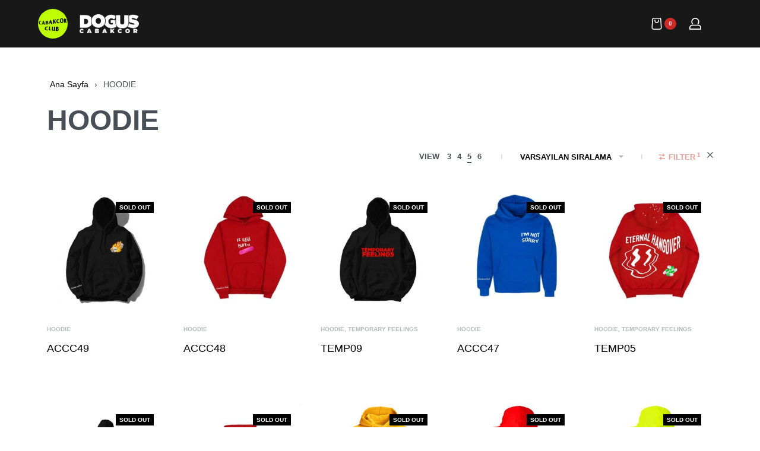

--- FILE ---
content_type: text/html; charset=UTF-8
request_url: https://www.cabakcor.com/product-category/hoodie/
body_size: 40856
content:
<!DOCTYPE html>
<html lang="tr" data-container="1405" data-xl="2" data-admin-bar="0" class="elementor-kit-41339">
<head>
<meta charset="UTF-8">
<meta name="viewport" content="width=device-width, initial-scale=1">
<link rel="profile" href="//gmpg.org/xfn/11">
<link rel="pingback" href="https://www.cabakcor.com/xmlrpc.php">

<meta name='robots' content='index, follow, max-image-preview:large, max-snippet:-1, max-video-preview:-1' />

	<!-- This site is optimized with the Yoast SEO plugin v20.8 - https://yoast.com/wordpress/plugins/seo/ -->
	<title>HOODIE Archives - Dogus Cabakcor</title>
	<link rel="canonical" href="https://www.cabakcor.com/product-category/hoodie/" />
	<meta property="og:locale" content="tr_TR" />
	<meta property="og:type" content="article" />
	<meta property="og:title" content="HOODIE Archives - Dogus Cabakcor" />
	<meta property="og:url" content="https://www.cabakcor.com/product-category/hoodie/" />
	<meta property="og:site_name" content="Dogus Cabakcor" />
	<meta name="twitter:card" content="summary_large_image" />
	<script type="application/ld+json" class="yoast-schema-graph">{"@context":"https://schema.org","@graph":[{"@type":"CollectionPage","@id":"https://www.cabakcor.com/product-category/hoodie/","url":"https://www.cabakcor.com/product-category/hoodie/","name":"HOODIE Archives - Dogus Cabakcor","isPartOf":{"@id":"https://www.cabakcor.com/#website"},"primaryImageOfPage":{"@id":"https://www.cabakcor.com/product-category/hoodie/#primaryimage"},"image":{"@id":"https://www.cabakcor.com/product-category/hoodie/#primaryimage"},"thumbnailUrl":"https://www.cabakcor.com/wp-content/uploads/2022/02/ACCC49-1.jpg","breadcrumb":{"@id":"https://www.cabakcor.com/product-category/hoodie/#breadcrumb"},"inLanguage":"tr"},{"@type":"ImageObject","inLanguage":"tr","@id":"https://www.cabakcor.com/product-category/hoodie/#primaryimage","url":"https://www.cabakcor.com/wp-content/uploads/2022/02/ACCC49-1.jpg","contentUrl":"https://www.cabakcor.com/wp-content/uploads/2022/02/ACCC49-1.jpg","width":1024,"height":1024},{"@type":"BreadcrumbList","@id":"https://www.cabakcor.com/product-category/hoodie/#breadcrumb","itemListElement":[{"@type":"ListItem","position":1,"name":"Home","item":"https://www.cabakcor.com/"},{"@type":"ListItem","position":2,"name":"HOODIE"}]},{"@type":"WebSite","@id":"https://www.cabakcor.com/#website","url":"https://www.cabakcor.com/","name":"Dogus Cabakcor","description":"DJ, Producer and Video Creator","potentialAction":[{"@type":"SearchAction","target":{"@type":"EntryPoint","urlTemplate":"https://www.cabakcor.com/?s={search_term_string}"},"query-input":"required name=search_term_string"}],"inLanguage":"tr"}]}</script>
	<!-- / Yoast SEO plugin. -->


<link rel='dns-prefetch' href='//www.cabakcor.com' />
<link rel='dns-prefetch' href='//apis.google.com' />
<link rel='dns-prefetch' href='//www.googletagmanager.com' />
<link rel="alternate" type="application/rss+xml" title="Dogus Cabakcor &raquo; beslemesi" href="https://www.cabakcor.com/feed/" />
<link rel="alternate" type="application/rss+xml" title="Dogus Cabakcor &raquo; yorum beslemesi" href="https://www.cabakcor.com/comments/feed/" />
<link rel="alternate" type="application/rss+xml" title="Dogus Cabakcor &raquo; HOODIE Kategori beslemesi" href="https://www.cabakcor.com/product-category/hoodie/feed/" />
<style type="text/css" id="reycore-critical-css" data-noptimize>body{overflow-y:scroll}.btn, button, button[type=button], button[type=submit], input[type=button], input[type=reset], input[type=submit] {display:inline-flex;align-items:center;justify-content:center;text-align:center;vertical-align:middle;background-color:transparent;border:1px solid transparent;padding:0;font-size:1rem;line-height:1.5;}mark {background-color:transparent;}.rey-arrowSvg i, .rey-arrowSvg svg, .rey-icon {font-size:1rem;display:inline-block;fill:currentColor;height:1em;position:relative;vertical-align:middle;width:1em;}.rey-mainMenu {list-style:none;margin:0;padding:0;}.rey-mainNavigation.rey-mainNavigation--desktop {display:var(--nav-breakpoint-desktop);}.rey-mainMenu--desktop {display:inline-flex;}.rey-mainMenu--desktop .menu-item.depth--0 {padding-left:0.625rem;padding-right:0.625rem;}.rey-mainNavigation.rey-mainNavigation--mobile {display:none;}.rey-mainNavigation-mobileBtn {position:relative;display:none;}.btn.rey-headerSearch-toggle .__icon svg.icon-close {--size:0.875rem;position:absolute;font-size:var(--size);top:calc(50% - var(--size)/2);left:calc(50% - var(--size)/2);transform:rotate( 40deg );opacity:0;}.reyEl-menu-nav {list-style:none;margin:0;padding:0;display:flex;flex-wrap:wrap;}.reyEl-menu--horizontal {--distance:0.5em;}.reyEl-menu--horizontal .reyEl-menu-nav {flex-direction:row;}.reyEl-menu--horizontal .reyEl-menu-nav > li {margin-left:var(--distance);margin-right:var(--distance);}.rey-headerSearch--inline .rey-searchPanel__qlinks,.rey-headerSearch--inline .rey-searchPanel__suggestions,.rey-searchAjax .rey-lineLoader {display:none;}.rey-headerSearch--inline form {display:flex;}@media (min-width:1025px){.rey-headerSearch--inline .rey-headerSearch-toggle,.rey-headerSearch--inline .rey-inlineSearch-mobileClose {display:none;}}.rey-headerSearch--inline input[type="search"] {border:0;height:100%;font-size:16px;z-index:1;position:relative;background:none;box-shadow:none;position:relative;}.reyajfilter-updater {position:absolute;opacity:0;visibility:hidden;left:-350vw;}.elementor-section.rey-tabs-section>.elementor-container>.elementor-row>.elementor-column:not(:first-child),.elementor-section.rey-tabs-section.--tabs-loaded>.elementor-container>.elementor-row>.elementor-column:not(.--active-tab),.elementor-section.rey-tabs-section>.elementor-container>.elementor-column:not(:first-child),.elementor-section.rey-tabs-section.--tabs-loaded>.elementor-container>.elementor-column:not(.--active-tab){visibility:hidden;opacity:0;position:absolute;left:0;top:0;pointer-events:none}.rey-stickySocial.--position-left{left:-150vw}.rey-stickySocial.--position-right{right:150vw}.rey-compareNotice-wrapper,.rey-scrollTop,.rey-wishlist-notice-wrapper{left:-150vw;opacity:0;visibility:hidden;pointer-events:none}.rey-accountPanel-wrapper.--layout-drop{display:none}.rey-mega-gs,.depth--0>.sub-menu{display:none;}.rey-mainMenu--desktop.rey-mainMenu--desktop .menu-item.depth--0.--separated{position:relative;padding-left:0.625rem;margin-left:1.25rem;}@media(min-width:1025px){.rey-mainMenu--desktop.rey-mainMenu--desktop .menu-item.depth--0.--separated{padding-left:var(--header-nav-x-spacing);margin-left:calc(var(--header-nav-x-spacing) * 2);}}.woocommerce ul.products li.product .rey-productThumbnail .rey-thumbImg, .woocommerce ul.products li.product .rey-productThumbnail .rey-productThumbnail__second, .woocommerce ul.products li.product .rey-productThumbnail img {backface-visibility:visible;}.elementor-element.elementor-button-dashed.--large .elementor-button .elementor-button-text {padding-right:50px;}.elementor-element.elementor-button-dashed.--large .elementor-button .elementor-button-text:after {width:35px;}.elementor-icon svg {max-width:1rem;max-height:1rem;}.rey-cookieNotice.--visible{left:var(--cookie-distance);opacity:1;transform:translateY(0)}.--hidden{display:none!important} @media(max-width:767px){.--dnone-sm,.--dnone-mobile{display:none!important}} @media(min-width:768px) and (max-width:1025px){.--dnone-md,.--dnone-tablet{display:none!important}} @media(min-width:1025px){.--dnone-lg,.--dnone-desktop{display:none!important}}.rey-coverNest .cNest-slide{opacity:0}@media (min-width:768px) {.el-reycore-cover-nest .rey-siteHeader > .elementor {opacity:0;}}.elementor-section .rey-section-slideshow {position:absolute;width:100%;height:100%;top:0;left:0;background-size:cover;background-position:center center;}.rey-textScroller-item ~ .rey-textScroller-item {display:none;}.--direction--h .rey-toggleBoxes {flex-direction:row;}.rey-toggleBoxes {display:flex;flex-wrap:wrap;}.rey-loopHeader {display:none;}.is-animated-entry {opacity:0;}@media (min-width:768px) {.el-reycore-cover-sideslide .rey-siteHeader > .elementor,.el-reycore-cover-sideslide .rey-siteHeader > .rey-siteHeader-container {opacity:0;}}.rey-stickyContent {display:none;}.rey-cartPanel-wrapper.rey-sidePanel {display:none;}.woocommerce div.product .woocommerce-product-gallery {opacity:0;}@media (min-width:1025px) {.woocommerce div.product .woocommerce-product-gallery.--is-loading .woocommerce-product-gallery__wrapper {opacity:0}}.rey-postSocialShare {list-style:none;margin:0;padding:0;display:flex;}.rey-buyNowBtn .rey-lineLoader {opacity:0;}.rey-coverSplit.--mainSlide .cSplit-slide--mainBg {opacity:0;}.rey-card.--brooklyn .__captionTitle { transform:rotate(-180deg) translateY(0px);}</style><script type="text/javascript">
window._wpemojiSettings = {"baseUrl":"https:\/\/s.w.org\/images\/core\/emoji\/14.0.0\/72x72\/","ext":".png","svgUrl":"https:\/\/s.w.org\/images\/core\/emoji\/14.0.0\/svg\/","svgExt":".svg","source":{"concatemoji":"https:\/\/www.cabakcor.com\/wp-includes\/js\/wp-emoji-release.min.js?ver=a790ad089b634ed6a6c392f70316ca05"}};
/*! This file is auto-generated */
!function(i,n){var o,s,e;function c(e){try{var t={supportTests:e,timestamp:(new Date).valueOf()};sessionStorage.setItem(o,JSON.stringify(t))}catch(e){}}function p(e,t,n){e.clearRect(0,0,e.canvas.width,e.canvas.height),e.fillText(t,0,0);var t=new Uint32Array(e.getImageData(0,0,e.canvas.width,e.canvas.height).data),r=(e.clearRect(0,0,e.canvas.width,e.canvas.height),e.fillText(n,0,0),new Uint32Array(e.getImageData(0,0,e.canvas.width,e.canvas.height).data));return t.every(function(e,t){return e===r[t]})}function u(e,t,n){switch(t){case"flag":return n(e,"\ud83c\udff3\ufe0f\u200d\u26a7\ufe0f","\ud83c\udff3\ufe0f\u200b\u26a7\ufe0f")?!1:!n(e,"\ud83c\uddfa\ud83c\uddf3","\ud83c\uddfa\u200b\ud83c\uddf3")&&!n(e,"\ud83c\udff4\udb40\udc67\udb40\udc62\udb40\udc65\udb40\udc6e\udb40\udc67\udb40\udc7f","\ud83c\udff4\u200b\udb40\udc67\u200b\udb40\udc62\u200b\udb40\udc65\u200b\udb40\udc6e\u200b\udb40\udc67\u200b\udb40\udc7f");case"emoji":return!n(e,"\ud83e\udef1\ud83c\udffb\u200d\ud83e\udef2\ud83c\udfff","\ud83e\udef1\ud83c\udffb\u200b\ud83e\udef2\ud83c\udfff")}return!1}function f(e,t,n){var r="undefined"!=typeof WorkerGlobalScope&&self instanceof WorkerGlobalScope?new OffscreenCanvas(300,150):i.createElement("canvas"),a=r.getContext("2d",{willReadFrequently:!0}),o=(a.textBaseline="top",a.font="600 32px Arial",{});return e.forEach(function(e){o[e]=t(a,e,n)}),o}function t(e){var t=i.createElement("script");t.src=e,t.defer=!0,i.head.appendChild(t)}"undefined"!=typeof Promise&&(o="wpEmojiSettingsSupports",s=["flag","emoji"],n.supports={everything:!0,everythingExceptFlag:!0},e=new Promise(function(e){i.addEventListener("DOMContentLoaded",e,{once:!0})}),new Promise(function(t){var n=function(){try{var e=JSON.parse(sessionStorage.getItem(o));if("object"==typeof e&&"number"==typeof e.timestamp&&(new Date).valueOf()<e.timestamp+604800&&"object"==typeof e.supportTests)return e.supportTests}catch(e){}return null}();if(!n){if("undefined"!=typeof Worker&&"undefined"!=typeof OffscreenCanvas&&"undefined"!=typeof URL&&URL.createObjectURL&&"undefined"!=typeof Blob)try{var e="postMessage("+f.toString()+"("+[JSON.stringify(s),u.toString(),p.toString()].join(",")+"));",r=new Blob([e],{type:"text/javascript"}),a=new Worker(URL.createObjectURL(r),{name:"wpTestEmojiSupports"});return void(a.onmessage=function(e){c(n=e.data),a.terminate(),t(n)})}catch(e){}c(n=f(s,u,p))}t(n)}).then(function(e){for(var t in e)n.supports[t]=e[t],n.supports.everything=n.supports.everything&&n.supports[t],"flag"!==t&&(n.supports.everythingExceptFlag=n.supports.everythingExceptFlag&&n.supports[t]);n.supports.everythingExceptFlag=n.supports.everythingExceptFlag&&!n.supports.flag,n.DOMReady=!1,n.readyCallback=function(){n.DOMReady=!0}}).then(function(){return e}).then(function(){var e;n.supports.everything||(n.readyCallback(),(e=n.source||{}).concatemoji?t(e.concatemoji):e.wpemoji&&e.twemoji&&(t(e.twemoji),t(e.wpemoji)))}))}((window,document),window._wpemojiSettings);
</script>
<style type="text/css">
img.wp-smiley,
img.emoji {
	display: inline !important;
	border: none !important;
	box-shadow: none !important;
	height: 1em !important;
	width: 1em !important;
	margin: 0 0.07em !important;
	vertical-align: -0.1em !important;
	background: none !important;
	padding: 0 !important;
}
</style>
	<link rel='stylesheet' id='rey-wp-style-css' href='https://www.cabakcor.com/wp-content/themes/rey/style.min.css?ver=2.3.2' type='text/css' media='all' />
<style id='classic-theme-styles-inline-css' type='text/css'>
/*! This file is auto-generated */
.wp-block-button__link{color:#fff;background-color:#32373c;border-radius:9999px;box-shadow:none;text-decoration:none;padding:calc(.667em + 2px) calc(1.333em + 2px);font-size:1.125em}.wp-block-file__button{background:#32373c;color:#fff;text-decoration:none}
</style>
<style id='global-styles-inline-css' type='text/css'>
body{--wp--preset--color--black: #000000;--wp--preset--color--cyan-bluish-gray: #abb8c3;--wp--preset--color--white: #ffffff;--wp--preset--color--pale-pink: #f78da7;--wp--preset--color--vivid-red: #cf2e2e;--wp--preset--color--luminous-vivid-orange: #ff6900;--wp--preset--color--luminous-vivid-amber: #fcb900;--wp--preset--color--light-green-cyan: #7bdcb5;--wp--preset--color--vivid-green-cyan: #00d084;--wp--preset--color--pale-cyan-blue: #8ed1fc;--wp--preset--color--vivid-cyan-blue: #0693e3;--wp--preset--color--vivid-purple: #9b51e0;--wp--preset--gradient--vivid-cyan-blue-to-vivid-purple: linear-gradient(135deg,rgba(6,147,227,1) 0%,rgb(155,81,224) 100%);--wp--preset--gradient--light-green-cyan-to-vivid-green-cyan: linear-gradient(135deg,rgb(122,220,180) 0%,rgb(0,208,130) 100%);--wp--preset--gradient--luminous-vivid-amber-to-luminous-vivid-orange: linear-gradient(135deg,rgba(252,185,0,1) 0%,rgba(255,105,0,1) 100%);--wp--preset--gradient--luminous-vivid-orange-to-vivid-red: linear-gradient(135deg,rgba(255,105,0,1) 0%,rgb(207,46,46) 100%);--wp--preset--gradient--very-light-gray-to-cyan-bluish-gray: linear-gradient(135deg,rgb(238,238,238) 0%,rgb(169,184,195) 100%);--wp--preset--gradient--cool-to-warm-spectrum: linear-gradient(135deg,rgb(74,234,220) 0%,rgb(151,120,209) 20%,rgb(207,42,186) 40%,rgb(238,44,130) 60%,rgb(251,105,98) 80%,rgb(254,248,76) 100%);--wp--preset--gradient--blush-light-purple: linear-gradient(135deg,rgb(255,206,236) 0%,rgb(152,150,240) 100%);--wp--preset--gradient--blush-bordeaux: linear-gradient(135deg,rgb(254,205,165) 0%,rgb(254,45,45) 50%,rgb(107,0,62) 100%);--wp--preset--gradient--luminous-dusk: linear-gradient(135deg,rgb(255,203,112) 0%,rgb(199,81,192) 50%,rgb(65,88,208) 100%);--wp--preset--gradient--pale-ocean: linear-gradient(135deg,rgb(255,245,203) 0%,rgb(182,227,212) 50%,rgb(51,167,181) 100%);--wp--preset--gradient--electric-grass: linear-gradient(135deg,rgb(202,248,128) 0%,rgb(113,206,126) 100%);--wp--preset--gradient--midnight: linear-gradient(135deg,rgb(2,3,129) 0%,rgb(40,116,252) 100%);--wp--preset--font-size--small: 13px;--wp--preset--font-size--medium: 20px;--wp--preset--font-size--large: 36px;--wp--preset--font-size--x-large: 42px;--wp--preset--spacing--20: 0.44rem;--wp--preset--spacing--30: 0.67rem;--wp--preset--spacing--40: 1rem;--wp--preset--spacing--50: 1.5rem;--wp--preset--spacing--60: 2.25rem;--wp--preset--spacing--70: 3.38rem;--wp--preset--spacing--80: 5.06rem;--wp--preset--shadow--natural: 6px 6px 9px rgba(0, 0, 0, 0.2);--wp--preset--shadow--deep: 12px 12px 50px rgba(0, 0, 0, 0.4);--wp--preset--shadow--sharp: 6px 6px 0px rgba(0, 0, 0, 0.2);--wp--preset--shadow--outlined: 6px 6px 0px -3px rgba(255, 255, 255, 1), 6px 6px rgba(0, 0, 0, 1);--wp--preset--shadow--crisp: 6px 6px 0px rgba(0, 0, 0, 1);}:where(.is-layout-flex){gap: 0.5em;}:where(.is-layout-grid){gap: 0.5em;}body .is-layout-flow > .alignleft{float: left;margin-inline-start: 0;margin-inline-end: 2em;}body .is-layout-flow > .alignright{float: right;margin-inline-start: 2em;margin-inline-end: 0;}body .is-layout-flow > .aligncenter{margin-left: auto !important;margin-right: auto !important;}body .is-layout-constrained > .alignleft{float: left;margin-inline-start: 0;margin-inline-end: 2em;}body .is-layout-constrained > .alignright{float: right;margin-inline-start: 2em;margin-inline-end: 0;}body .is-layout-constrained > .aligncenter{margin-left: auto !important;margin-right: auto !important;}body .is-layout-constrained > :where(:not(.alignleft):not(.alignright):not(.alignfull)){max-width: var(--wp--style--global--content-size);margin-left: auto !important;margin-right: auto !important;}body .is-layout-constrained > .alignwide{max-width: var(--wp--style--global--wide-size);}body .is-layout-flex{display: flex;}body .is-layout-flex{flex-wrap: wrap;align-items: center;}body .is-layout-flex > *{margin: 0;}body .is-layout-grid{display: grid;}body .is-layout-grid > *{margin: 0;}:where(.wp-block-columns.is-layout-flex){gap: 2em;}:where(.wp-block-columns.is-layout-grid){gap: 2em;}:where(.wp-block-post-template.is-layout-flex){gap: 1.25em;}:where(.wp-block-post-template.is-layout-grid){gap: 1.25em;}.has-black-color{color: var(--wp--preset--color--black) !important;}.has-cyan-bluish-gray-color{color: var(--wp--preset--color--cyan-bluish-gray) !important;}.has-white-color{color: var(--wp--preset--color--white) !important;}.has-pale-pink-color{color: var(--wp--preset--color--pale-pink) !important;}.has-vivid-red-color{color: var(--wp--preset--color--vivid-red) !important;}.has-luminous-vivid-orange-color{color: var(--wp--preset--color--luminous-vivid-orange) !important;}.has-luminous-vivid-amber-color{color: var(--wp--preset--color--luminous-vivid-amber) !important;}.has-light-green-cyan-color{color: var(--wp--preset--color--light-green-cyan) !important;}.has-vivid-green-cyan-color{color: var(--wp--preset--color--vivid-green-cyan) !important;}.has-pale-cyan-blue-color{color: var(--wp--preset--color--pale-cyan-blue) !important;}.has-vivid-cyan-blue-color{color: var(--wp--preset--color--vivid-cyan-blue) !important;}.has-vivid-purple-color{color: var(--wp--preset--color--vivid-purple) !important;}.has-black-background-color{background-color: var(--wp--preset--color--black) !important;}.has-cyan-bluish-gray-background-color{background-color: var(--wp--preset--color--cyan-bluish-gray) !important;}.has-white-background-color{background-color: var(--wp--preset--color--white) !important;}.has-pale-pink-background-color{background-color: var(--wp--preset--color--pale-pink) !important;}.has-vivid-red-background-color{background-color: var(--wp--preset--color--vivid-red) !important;}.has-luminous-vivid-orange-background-color{background-color: var(--wp--preset--color--luminous-vivid-orange) !important;}.has-luminous-vivid-amber-background-color{background-color: var(--wp--preset--color--luminous-vivid-amber) !important;}.has-light-green-cyan-background-color{background-color: var(--wp--preset--color--light-green-cyan) !important;}.has-vivid-green-cyan-background-color{background-color: var(--wp--preset--color--vivid-green-cyan) !important;}.has-pale-cyan-blue-background-color{background-color: var(--wp--preset--color--pale-cyan-blue) !important;}.has-vivid-cyan-blue-background-color{background-color: var(--wp--preset--color--vivid-cyan-blue) !important;}.has-vivid-purple-background-color{background-color: var(--wp--preset--color--vivid-purple) !important;}.has-black-border-color{border-color: var(--wp--preset--color--black) !important;}.has-cyan-bluish-gray-border-color{border-color: var(--wp--preset--color--cyan-bluish-gray) !important;}.has-white-border-color{border-color: var(--wp--preset--color--white) !important;}.has-pale-pink-border-color{border-color: var(--wp--preset--color--pale-pink) !important;}.has-vivid-red-border-color{border-color: var(--wp--preset--color--vivid-red) !important;}.has-luminous-vivid-orange-border-color{border-color: var(--wp--preset--color--luminous-vivid-orange) !important;}.has-luminous-vivid-amber-border-color{border-color: var(--wp--preset--color--luminous-vivid-amber) !important;}.has-light-green-cyan-border-color{border-color: var(--wp--preset--color--light-green-cyan) !important;}.has-vivid-green-cyan-border-color{border-color: var(--wp--preset--color--vivid-green-cyan) !important;}.has-pale-cyan-blue-border-color{border-color: var(--wp--preset--color--pale-cyan-blue) !important;}.has-vivid-cyan-blue-border-color{border-color: var(--wp--preset--color--vivid-cyan-blue) !important;}.has-vivid-purple-border-color{border-color: var(--wp--preset--color--vivid-purple) !important;}.has-vivid-cyan-blue-to-vivid-purple-gradient-background{background: var(--wp--preset--gradient--vivid-cyan-blue-to-vivid-purple) !important;}.has-light-green-cyan-to-vivid-green-cyan-gradient-background{background: var(--wp--preset--gradient--light-green-cyan-to-vivid-green-cyan) !important;}.has-luminous-vivid-amber-to-luminous-vivid-orange-gradient-background{background: var(--wp--preset--gradient--luminous-vivid-amber-to-luminous-vivid-orange) !important;}.has-luminous-vivid-orange-to-vivid-red-gradient-background{background: var(--wp--preset--gradient--luminous-vivid-orange-to-vivid-red) !important;}.has-very-light-gray-to-cyan-bluish-gray-gradient-background{background: var(--wp--preset--gradient--very-light-gray-to-cyan-bluish-gray) !important;}.has-cool-to-warm-spectrum-gradient-background{background: var(--wp--preset--gradient--cool-to-warm-spectrum) !important;}.has-blush-light-purple-gradient-background{background: var(--wp--preset--gradient--blush-light-purple) !important;}.has-blush-bordeaux-gradient-background{background: var(--wp--preset--gradient--blush-bordeaux) !important;}.has-luminous-dusk-gradient-background{background: var(--wp--preset--gradient--luminous-dusk) !important;}.has-pale-ocean-gradient-background{background: var(--wp--preset--gradient--pale-ocean) !important;}.has-electric-grass-gradient-background{background: var(--wp--preset--gradient--electric-grass) !important;}.has-midnight-gradient-background{background: var(--wp--preset--gradient--midnight) !important;}.has-small-font-size{font-size: var(--wp--preset--font-size--small) !important;}.has-medium-font-size{font-size: var(--wp--preset--font-size--medium) !important;}.has-large-font-size{font-size: var(--wp--preset--font-size--large) !important;}.has-x-large-font-size{font-size: var(--wp--preset--font-size--x-large) !important;}
.wp-block-navigation a:where(:not(.wp-element-button)){color: inherit;}
:where(.wp-block-post-template.is-layout-flex){gap: 1.25em;}:where(.wp-block-post-template.is-layout-grid){gap: 1.25em;}
:where(.wp-block-columns.is-layout-flex){gap: 2em;}:where(.wp-block-columns.is-layout-grid){gap: 2em;}
.wp-block-pullquote{font-size: 1.5em;line-height: 1.6;}
</style>
<style id='extendify-gutenberg-patterns-and-templates-utilities-inline-css' type='text/css'>
.ext-absolute{position:absolute!important}.ext-relative{position:relative!important}.ext-top-base{top:var(--wp--style--block-gap,1.75rem)!important}.ext-top-lg{top:var(--extendify--spacing--large)!important}.ext--top-base{top:calc(var(--wp--style--block-gap, 1.75rem)*-1)!important}.ext--top-lg{top:calc(var(--extendify--spacing--large)*-1)!important}.ext-right-base{right:var(--wp--style--block-gap,1.75rem)!important}.ext-right-lg{right:var(--extendify--spacing--large)!important}.ext--right-base{right:calc(var(--wp--style--block-gap, 1.75rem)*-1)!important}.ext--right-lg{right:calc(var(--extendify--spacing--large)*-1)!important}.ext-bottom-base{bottom:var(--wp--style--block-gap,1.75rem)!important}.ext-bottom-lg{bottom:var(--extendify--spacing--large)!important}.ext--bottom-base{bottom:calc(var(--wp--style--block-gap, 1.75rem)*-1)!important}.ext--bottom-lg{bottom:calc(var(--extendify--spacing--large)*-1)!important}.ext-left-base{left:var(--wp--style--block-gap,1.75rem)!important}.ext-left-lg{left:var(--extendify--spacing--large)!important}.ext--left-base{left:calc(var(--wp--style--block-gap, 1.75rem)*-1)!important}.ext--left-lg{left:calc(var(--extendify--spacing--large)*-1)!important}.ext-order-1{order:1!important}.ext-order-2{order:2!important}.ext-col-auto{grid-column:auto!important}.ext-col-span-1{grid-column:span 1/span 1!important}.ext-col-span-2{grid-column:span 2/span 2!important}.ext-col-span-3{grid-column:span 3/span 3!important}.ext-col-span-4{grid-column:span 4/span 4!important}.ext-col-span-5{grid-column:span 5/span 5!important}.ext-col-span-6{grid-column:span 6/span 6!important}.ext-col-span-7{grid-column:span 7/span 7!important}.ext-col-span-8{grid-column:span 8/span 8!important}.ext-col-span-9{grid-column:span 9/span 9!important}.ext-col-span-10{grid-column:span 10/span 10!important}.ext-col-span-11{grid-column:span 11/span 11!important}.ext-col-span-12{grid-column:span 12/span 12!important}.ext-col-span-full{grid-column:1/-1!important}.ext-col-start-1{grid-column-start:1!important}.ext-col-start-2{grid-column-start:2!important}.ext-col-start-3{grid-column-start:3!important}.ext-col-start-4{grid-column-start:4!important}.ext-col-start-5{grid-column-start:5!important}.ext-col-start-6{grid-column-start:6!important}.ext-col-start-7{grid-column-start:7!important}.ext-col-start-8{grid-column-start:8!important}.ext-col-start-9{grid-column-start:9!important}.ext-col-start-10{grid-column-start:10!important}.ext-col-start-11{grid-column-start:11!important}.ext-col-start-12{grid-column-start:12!important}.ext-col-start-13{grid-column-start:13!important}.ext-col-start-auto{grid-column-start:auto!important}.ext-col-end-1{grid-column-end:1!important}.ext-col-end-2{grid-column-end:2!important}.ext-col-end-3{grid-column-end:3!important}.ext-col-end-4{grid-column-end:4!important}.ext-col-end-5{grid-column-end:5!important}.ext-col-end-6{grid-column-end:6!important}.ext-col-end-7{grid-column-end:7!important}.ext-col-end-8{grid-column-end:8!important}.ext-col-end-9{grid-column-end:9!important}.ext-col-end-10{grid-column-end:10!important}.ext-col-end-11{grid-column-end:11!important}.ext-col-end-12{grid-column-end:12!important}.ext-col-end-13{grid-column-end:13!important}.ext-col-end-auto{grid-column-end:auto!important}.ext-row-auto{grid-row:auto!important}.ext-row-span-1{grid-row:span 1/span 1!important}.ext-row-span-2{grid-row:span 2/span 2!important}.ext-row-span-3{grid-row:span 3/span 3!important}.ext-row-span-4{grid-row:span 4/span 4!important}.ext-row-span-5{grid-row:span 5/span 5!important}.ext-row-span-6{grid-row:span 6/span 6!important}.ext-row-span-full{grid-row:1/-1!important}.ext-row-start-1{grid-row-start:1!important}.ext-row-start-2{grid-row-start:2!important}.ext-row-start-3{grid-row-start:3!important}.ext-row-start-4{grid-row-start:4!important}.ext-row-start-5{grid-row-start:5!important}.ext-row-start-6{grid-row-start:6!important}.ext-row-start-7{grid-row-start:7!important}.ext-row-start-auto{grid-row-start:auto!important}.ext-row-end-1{grid-row-end:1!important}.ext-row-end-2{grid-row-end:2!important}.ext-row-end-3{grid-row-end:3!important}.ext-row-end-4{grid-row-end:4!important}.ext-row-end-5{grid-row-end:5!important}.ext-row-end-6{grid-row-end:6!important}.ext-row-end-7{grid-row-end:7!important}.ext-row-end-auto{grid-row-end:auto!important}.ext-m-0:not([style*=margin]){margin:0!important}.ext-m-auto:not([style*=margin]){margin:auto!important}.ext-m-base:not([style*=margin]){margin:var(--wp--style--block-gap,1.75rem)!important}.ext-m-lg:not([style*=margin]){margin:var(--extendify--spacing--large)!important}.ext--m-base:not([style*=margin]){margin:calc(var(--wp--style--block-gap, 1.75rem)*-1)!important}.ext--m-lg:not([style*=margin]){margin:calc(var(--extendify--spacing--large)*-1)!important}.ext-mx-0:not([style*=margin]){margin-left:0!important;margin-right:0!important}.ext-mx-auto:not([style*=margin]){margin-left:auto!important;margin-right:auto!important}.ext-mx-base:not([style*=margin]){margin-left:var(--wp--style--block-gap,1.75rem)!important;margin-right:var(--wp--style--block-gap,1.75rem)!important}.ext-mx-lg:not([style*=margin]){margin-left:var(--extendify--spacing--large)!important;margin-right:var(--extendify--spacing--large)!important}.ext--mx-base:not([style*=margin]){margin-left:calc(var(--wp--style--block-gap, 1.75rem)*-1)!important;margin-right:calc(var(--wp--style--block-gap, 1.75rem)*-1)!important}.ext--mx-lg:not([style*=margin]){margin-left:calc(var(--extendify--spacing--large)*-1)!important;margin-right:calc(var(--extendify--spacing--large)*-1)!important}.ext-my-0:not([style*=margin]){margin-bottom:0!important;margin-top:0!important}.ext-my-auto:not([style*=margin]){margin-bottom:auto!important;margin-top:auto!important}.ext-my-base:not([style*=margin]){margin-bottom:var(--wp--style--block-gap,1.75rem)!important;margin-top:var(--wp--style--block-gap,1.75rem)!important}.ext-my-lg:not([style*=margin]){margin-bottom:var(--extendify--spacing--large)!important;margin-top:var(--extendify--spacing--large)!important}.ext--my-base:not([style*=margin]){margin-bottom:calc(var(--wp--style--block-gap, 1.75rem)*-1)!important;margin-top:calc(var(--wp--style--block-gap, 1.75rem)*-1)!important}.ext--my-lg:not([style*=margin]){margin-bottom:calc(var(--extendify--spacing--large)*-1)!important;margin-top:calc(var(--extendify--spacing--large)*-1)!important}.ext-mt-0:not([style*=margin]){margin-top:0!important}.ext-mt-auto:not([style*=margin]){margin-top:auto!important}.ext-mt-base:not([style*=margin]){margin-top:var(--wp--style--block-gap,1.75rem)!important}.ext-mt-lg:not([style*=margin]){margin-top:var(--extendify--spacing--large)!important}.ext--mt-base:not([style*=margin]){margin-top:calc(var(--wp--style--block-gap, 1.75rem)*-1)!important}.ext--mt-lg:not([style*=margin]){margin-top:calc(var(--extendify--spacing--large)*-1)!important}.ext-mr-0:not([style*=margin]){margin-right:0!important}.ext-mr-auto:not([style*=margin]){margin-right:auto!important}.ext-mr-base:not([style*=margin]){margin-right:var(--wp--style--block-gap,1.75rem)!important}.ext-mr-lg:not([style*=margin]){margin-right:var(--extendify--spacing--large)!important}.ext--mr-base:not([style*=margin]){margin-right:calc(var(--wp--style--block-gap, 1.75rem)*-1)!important}.ext--mr-lg:not([style*=margin]){margin-right:calc(var(--extendify--spacing--large)*-1)!important}.ext-mb-0:not([style*=margin]){margin-bottom:0!important}.ext-mb-auto:not([style*=margin]){margin-bottom:auto!important}.ext-mb-base:not([style*=margin]){margin-bottom:var(--wp--style--block-gap,1.75rem)!important}.ext-mb-lg:not([style*=margin]){margin-bottom:var(--extendify--spacing--large)!important}.ext--mb-base:not([style*=margin]){margin-bottom:calc(var(--wp--style--block-gap, 1.75rem)*-1)!important}.ext--mb-lg:not([style*=margin]){margin-bottom:calc(var(--extendify--spacing--large)*-1)!important}.ext-ml-0:not([style*=margin]){margin-left:0!important}.ext-ml-auto:not([style*=margin]){margin-left:auto!important}.ext-ml-base:not([style*=margin]){margin-left:var(--wp--style--block-gap,1.75rem)!important}.ext-ml-lg:not([style*=margin]){margin-left:var(--extendify--spacing--large)!important}.ext--ml-base:not([style*=margin]){margin-left:calc(var(--wp--style--block-gap, 1.75rem)*-1)!important}.ext--ml-lg:not([style*=margin]){margin-left:calc(var(--extendify--spacing--large)*-1)!important}.ext-block{display:block!important}.ext-inline-block{display:inline-block!important}.ext-inline{display:inline!important}.ext-flex{display:flex!important}.ext-inline-flex{display:inline-flex!important}.ext-grid{display:grid!important}.ext-inline-grid{display:inline-grid!important}.ext-hidden{display:none!important}.ext-w-auto{width:auto!important}.ext-w-full{width:100%!important}.ext-max-w-full{max-width:100%!important}.ext-flex-1{flex:1 1 0%!important}.ext-flex-auto{flex:1 1 auto!important}.ext-flex-initial{flex:0 1 auto!important}.ext-flex-none{flex:none!important}.ext-flex-shrink-0{flex-shrink:0!important}.ext-flex-shrink{flex-shrink:1!important}.ext-flex-grow-0{flex-grow:0!important}.ext-flex-grow{flex-grow:1!important}.ext-list-none{list-style-type:none!important}.ext-grid-cols-1{grid-template-columns:repeat(1,minmax(0,1fr))!important}.ext-grid-cols-2{grid-template-columns:repeat(2,minmax(0,1fr))!important}.ext-grid-cols-3{grid-template-columns:repeat(3,minmax(0,1fr))!important}.ext-grid-cols-4{grid-template-columns:repeat(4,minmax(0,1fr))!important}.ext-grid-cols-5{grid-template-columns:repeat(5,minmax(0,1fr))!important}.ext-grid-cols-6{grid-template-columns:repeat(6,minmax(0,1fr))!important}.ext-grid-cols-7{grid-template-columns:repeat(7,minmax(0,1fr))!important}.ext-grid-cols-8{grid-template-columns:repeat(8,minmax(0,1fr))!important}.ext-grid-cols-9{grid-template-columns:repeat(9,minmax(0,1fr))!important}.ext-grid-cols-10{grid-template-columns:repeat(10,minmax(0,1fr))!important}.ext-grid-cols-11{grid-template-columns:repeat(11,minmax(0,1fr))!important}.ext-grid-cols-12{grid-template-columns:repeat(12,minmax(0,1fr))!important}.ext-grid-cols-none{grid-template-columns:none!important}.ext-grid-rows-1{grid-template-rows:repeat(1,minmax(0,1fr))!important}.ext-grid-rows-2{grid-template-rows:repeat(2,minmax(0,1fr))!important}.ext-grid-rows-3{grid-template-rows:repeat(3,minmax(0,1fr))!important}.ext-grid-rows-4{grid-template-rows:repeat(4,minmax(0,1fr))!important}.ext-grid-rows-5{grid-template-rows:repeat(5,minmax(0,1fr))!important}.ext-grid-rows-6{grid-template-rows:repeat(6,minmax(0,1fr))!important}.ext-grid-rows-none{grid-template-rows:none!important}.ext-flex-row{flex-direction:row!important}.ext-flex-row-reverse{flex-direction:row-reverse!important}.ext-flex-col{flex-direction:column!important}.ext-flex-col-reverse{flex-direction:column-reverse!important}.ext-flex-wrap{flex-wrap:wrap!important}.ext-flex-wrap-reverse{flex-wrap:wrap-reverse!important}.ext-flex-nowrap{flex-wrap:nowrap!important}.ext-items-start{align-items:flex-start!important}.ext-items-end{align-items:flex-end!important}.ext-items-center{align-items:center!important}.ext-items-baseline{align-items:baseline!important}.ext-items-stretch{align-items:stretch!important}.ext-justify-start{justify-content:flex-start!important}.ext-justify-end{justify-content:flex-end!important}.ext-justify-center{justify-content:center!important}.ext-justify-between{justify-content:space-between!important}.ext-justify-around{justify-content:space-around!important}.ext-justify-evenly{justify-content:space-evenly!important}.ext-justify-items-start{justify-items:start!important}.ext-justify-items-end{justify-items:end!important}.ext-justify-items-center{justify-items:center!important}.ext-justify-items-stretch{justify-items:stretch!important}.ext-gap-0{gap:0!important}.ext-gap-base{gap:var(--wp--style--block-gap,1.75rem)!important}.ext-gap-lg{gap:var(--extendify--spacing--large)!important}.ext-gap-x-0{-moz-column-gap:0!important;column-gap:0!important}.ext-gap-x-base{-moz-column-gap:var(--wp--style--block-gap,1.75rem)!important;column-gap:var(--wp--style--block-gap,1.75rem)!important}.ext-gap-x-lg{-moz-column-gap:var(--extendify--spacing--large)!important;column-gap:var(--extendify--spacing--large)!important}.ext-gap-y-0{row-gap:0!important}.ext-gap-y-base{row-gap:var(--wp--style--block-gap,1.75rem)!important}.ext-gap-y-lg{row-gap:var(--extendify--spacing--large)!important}.ext-justify-self-auto{justify-self:auto!important}.ext-justify-self-start{justify-self:start!important}.ext-justify-self-end{justify-self:end!important}.ext-justify-self-center{justify-self:center!important}.ext-justify-self-stretch{justify-self:stretch!important}.ext-rounded-none{border-radius:0!important}.ext-rounded-full{border-radius:9999px!important}.ext-rounded-t-none{border-top-left-radius:0!important;border-top-right-radius:0!important}.ext-rounded-t-full{border-top-left-radius:9999px!important;border-top-right-radius:9999px!important}.ext-rounded-r-none{border-bottom-right-radius:0!important;border-top-right-radius:0!important}.ext-rounded-r-full{border-bottom-right-radius:9999px!important;border-top-right-radius:9999px!important}.ext-rounded-b-none{border-bottom-left-radius:0!important;border-bottom-right-radius:0!important}.ext-rounded-b-full{border-bottom-left-radius:9999px!important;border-bottom-right-radius:9999px!important}.ext-rounded-l-none{border-bottom-left-radius:0!important;border-top-left-radius:0!important}.ext-rounded-l-full{border-bottom-left-radius:9999px!important;border-top-left-radius:9999px!important}.ext-rounded-tl-none{border-top-left-radius:0!important}.ext-rounded-tl-full{border-top-left-radius:9999px!important}.ext-rounded-tr-none{border-top-right-radius:0!important}.ext-rounded-tr-full{border-top-right-radius:9999px!important}.ext-rounded-br-none{border-bottom-right-radius:0!important}.ext-rounded-br-full{border-bottom-right-radius:9999px!important}.ext-rounded-bl-none{border-bottom-left-radius:0!important}.ext-rounded-bl-full{border-bottom-left-radius:9999px!important}.ext-border-0{border-width:0!important}.ext-border-t-0{border-top-width:0!important}.ext-border-r-0{border-right-width:0!important}.ext-border-b-0{border-bottom-width:0!important}.ext-border-l-0{border-left-width:0!important}.ext-p-0:not([style*=padding]){padding:0!important}.ext-p-base:not([style*=padding]){padding:var(--wp--style--block-gap,1.75rem)!important}.ext-p-lg:not([style*=padding]){padding:var(--extendify--spacing--large)!important}.ext-px-0:not([style*=padding]){padding-left:0!important;padding-right:0!important}.ext-px-base:not([style*=padding]){padding-left:var(--wp--style--block-gap,1.75rem)!important;padding-right:var(--wp--style--block-gap,1.75rem)!important}.ext-px-lg:not([style*=padding]){padding-left:var(--extendify--spacing--large)!important;padding-right:var(--extendify--spacing--large)!important}.ext-py-0:not([style*=padding]){padding-bottom:0!important;padding-top:0!important}.ext-py-base:not([style*=padding]){padding-bottom:var(--wp--style--block-gap,1.75rem)!important;padding-top:var(--wp--style--block-gap,1.75rem)!important}.ext-py-lg:not([style*=padding]){padding-bottom:var(--extendify--spacing--large)!important;padding-top:var(--extendify--spacing--large)!important}.ext-pt-0:not([style*=padding]){padding-top:0!important}.ext-pt-base:not([style*=padding]){padding-top:var(--wp--style--block-gap,1.75rem)!important}.ext-pt-lg:not([style*=padding]){padding-top:var(--extendify--spacing--large)!important}.ext-pr-0:not([style*=padding]){padding-right:0!important}.ext-pr-base:not([style*=padding]){padding-right:var(--wp--style--block-gap,1.75rem)!important}.ext-pr-lg:not([style*=padding]){padding-right:var(--extendify--spacing--large)!important}.ext-pb-0:not([style*=padding]){padding-bottom:0!important}.ext-pb-base:not([style*=padding]){padding-bottom:var(--wp--style--block-gap,1.75rem)!important}.ext-pb-lg:not([style*=padding]){padding-bottom:var(--extendify--spacing--large)!important}.ext-pl-0:not([style*=padding]){padding-left:0!important}.ext-pl-base:not([style*=padding]){padding-left:var(--wp--style--block-gap,1.75rem)!important}.ext-pl-lg:not([style*=padding]){padding-left:var(--extendify--spacing--large)!important}.ext-text-left{text-align:left!important}.ext-text-center{text-align:center!important}.ext-text-right{text-align:right!important}.ext-leading-none{line-height:1!important}.ext-leading-tight{line-height:1.25!important}.ext-leading-snug{line-height:1.375!important}.ext-leading-normal{line-height:1.5!important}.ext-leading-relaxed{line-height:1.625!important}.ext-leading-loose{line-height:2!important}.clip-path--rhombus img{-webkit-clip-path:polygon(15% 6%,80% 29%,84% 93%,23% 69%);clip-path:polygon(15% 6%,80% 29%,84% 93%,23% 69%)}.clip-path--diamond img{-webkit-clip-path:polygon(5% 29%,60% 2%,91% 64%,36% 89%);clip-path:polygon(5% 29%,60% 2%,91% 64%,36% 89%)}.clip-path--rhombus-alt img{-webkit-clip-path:polygon(14% 9%,85% 24%,91% 89%,19% 76%);clip-path:polygon(14% 9%,85% 24%,91% 89%,19% 76%)}.wp-block-columns[class*=fullwidth-cols]{margin-bottom:unset}.wp-block-column.editor\:pointer-events-none{margin-bottom:0!important;margin-top:0!important}.is-root-container.block-editor-block-list__layout>[data-align=full]:not(:first-of-type)>.wp-block-column.editor\:pointer-events-none,.is-root-container.block-editor-block-list__layout>[data-align=wide]>.wp-block-column.editor\:pointer-events-none{margin-top:calc(var(--wp--style--block-gap, 28px)*-1)!important}.ext .wp-block-columns .wp-block-column[style*=padding]{padding-left:0!important;padding-right:0!important}.ext .wp-block-columns+.wp-block-columns:not([class*=mt-]):not([class*=my-]):not([style*=margin]){margin-top:0!important}[class*=fullwidth-cols] .wp-block-column:first-child,[class*=fullwidth-cols] .wp-block-group:first-child{margin-top:0}[class*=fullwidth-cols] .wp-block-column:last-child,[class*=fullwidth-cols] .wp-block-group:last-child{margin-bottom:0}[class*=fullwidth-cols] .wp-block-column:first-child>*,[class*=fullwidth-cols] .wp-block-column>:first-child{margin-top:0}.ext .is-not-stacked-on-mobile .wp-block-column,[class*=fullwidth-cols] .wp-block-column>:last-child{margin-bottom:0}.wp-block-columns[class*=fullwidth-cols]:not(.is-not-stacked-on-mobile)>.wp-block-column:not(:last-child){margin-bottom:var(--wp--style--block-gap,1.75rem)}@media (min-width:782px){.wp-block-columns[class*=fullwidth-cols]:not(.is-not-stacked-on-mobile)>.wp-block-column:not(:last-child){margin-bottom:0}}.wp-block-columns[class*=fullwidth-cols].is-not-stacked-on-mobile>.wp-block-column{margin-bottom:0!important}@media (min-width:600px) and (max-width:781px){.wp-block-columns[class*=fullwidth-cols]:not(.is-not-stacked-on-mobile)>.wp-block-column:nth-child(2n){margin-left:var(--wp--style--block-gap,2em)}}@media (max-width:781px){.tablet\:fullwidth-cols.wp-block-columns:not(.is-not-stacked-on-mobile){flex-wrap:wrap}.tablet\:fullwidth-cols.wp-block-columns:not(.is-not-stacked-on-mobile)>.wp-block-column,.tablet\:fullwidth-cols.wp-block-columns:not(.is-not-stacked-on-mobile)>.wp-block-column:not([style*=margin]){margin-left:0!important}.tablet\:fullwidth-cols.wp-block-columns:not(.is-not-stacked-on-mobile)>.wp-block-column{flex-basis:100%!important}}@media (max-width:1079px){.desktop\:fullwidth-cols.wp-block-columns:not(.is-not-stacked-on-mobile){flex-wrap:wrap}.desktop\:fullwidth-cols.wp-block-columns:not(.is-not-stacked-on-mobile)>.wp-block-column,.desktop\:fullwidth-cols.wp-block-columns:not(.is-not-stacked-on-mobile)>.wp-block-column:not([style*=margin]){margin-left:0!important}.desktop\:fullwidth-cols.wp-block-columns:not(.is-not-stacked-on-mobile)>.wp-block-column{flex-basis:100%!important}.desktop\:fullwidth-cols.wp-block-columns:not(.is-not-stacked-on-mobile)>.wp-block-column:not(:last-child){margin-bottom:var(--wp--style--block-gap,1.75rem)!important}}.direction-rtl{direction:rtl}.direction-ltr{direction:ltr}.is-style-inline-list{padding-left:0!important}.is-style-inline-list li{list-style-type:none!important}@media (min-width:782px){.is-style-inline-list li{display:inline!important;margin-right:var(--wp--style--block-gap,1.75rem)!important}}@media (min-width:782px){.is-style-inline-list li:first-child{margin-left:0!important}}@media (min-width:782px){.is-style-inline-list li:last-child{margin-right:0!important}}.bring-to-front{position:relative;z-index:10}.text-stroke{-webkit-text-stroke-color:var(--wp--preset--color--background)}.text-stroke,.text-stroke--primary{-webkit-text-stroke-width:var(
        --wp--custom--typography--text-stroke-width,2px
    )}.text-stroke--primary{-webkit-text-stroke-color:var(--wp--preset--color--primary)}.text-stroke--secondary{-webkit-text-stroke-width:var(
        --wp--custom--typography--text-stroke-width,2px
    );-webkit-text-stroke-color:var(--wp--preset--color--secondary)}.editor\:no-caption .block-editor-rich-text__editable{display:none!important}.editor\:no-inserter .wp-block-column:not(.is-selected)>.block-list-appender,.editor\:no-inserter .wp-block-cover__inner-container>.block-list-appender,.editor\:no-inserter .wp-block-group__inner-container>.block-list-appender,.editor\:no-inserter>.block-list-appender{display:none}.editor\:no-resize .components-resizable-box__handle,.editor\:no-resize .components-resizable-box__handle:after,.editor\:no-resize .components-resizable-box__side-handle:before{display:none;pointer-events:none}.editor\:no-resize .components-resizable-box__container{display:block}.editor\:pointer-events-none{pointer-events:none}.is-style-angled{justify-content:flex-end}.ext .is-style-angled>[class*=_inner-container],.is-style-angled{align-items:center}.is-style-angled .wp-block-cover__image-background,.is-style-angled .wp-block-cover__video-background{-webkit-clip-path:polygon(0 0,30% 0,50% 100%,0 100%);clip-path:polygon(0 0,30% 0,50% 100%,0 100%);z-index:1}@media (min-width:782px){.is-style-angled .wp-block-cover__image-background,.is-style-angled .wp-block-cover__video-background{-webkit-clip-path:polygon(0 0,55% 0,65% 100%,0 100%);clip-path:polygon(0 0,55% 0,65% 100%,0 100%)}}.has-foreground-color{color:var(--wp--preset--color--foreground,#000)!important}.has-foreground-background-color{background-color:var(--wp--preset--color--foreground,#000)!important}.has-background-color{color:var(--wp--preset--color--background,#fff)!important}.has-background-background-color{background-color:var(--wp--preset--color--background,#fff)!important}.has-primary-color{color:var(--wp--preset--color--primary,#4b5563)!important}.has-primary-background-color{background-color:var(--wp--preset--color--primary,#4b5563)!important}.has-secondary-color{color:var(--wp--preset--color--secondary,#9ca3af)!important}.has-secondary-background-color{background-color:var(--wp--preset--color--secondary,#9ca3af)!important}.ext.has-text-color h1,.ext.has-text-color h2,.ext.has-text-color h3,.ext.has-text-color h4,.ext.has-text-color h5,.ext.has-text-color h6,.ext.has-text-color p{color:currentColor}.has-white-color{color:var(--wp--preset--color--white,#fff)!important}.has-black-color{color:var(--wp--preset--color--black,#000)!important}.has-ext-foreground-background-color{background-color:var(
        --wp--preset--color--foreground,var(--wp--preset--color--black,#000)
    )!important}.has-ext-primary-background-color{background-color:var(
        --wp--preset--color--primary,var(--wp--preset--color--cyan-bluish-gray,#000)
    )!important}.wp-block-button__link.has-black-background-color{border-color:var(--wp--preset--color--black,#000)}.wp-block-button__link.has-white-background-color{border-color:var(--wp--preset--color--white,#fff)}.has-ext-small-font-size{font-size:var(--wp--preset--font-size--ext-small)!important}.has-ext-medium-font-size{font-size:var(--wp--preset--font-size--ext-medium)!important}.has-ext-large-font-size{font-size:var(--wp--preset--font-size--ext-large)!important;line-height:1.2}.has-ext-x-large-font-size{font-size:var(--wp--preset--font-size--ext-x-large)!important;line-height:1}.has-ext-xx-large-font-size{font-size:var(--wp--preset--font-size--ext-xx-large)!important;line-height:1}.has-ext-x-large-font-size:not([style*=line-height]),.has-ext-xx-large-font-size:not([style*=line-height]){line-height:1.1}.ext .wp-block-group>*{margin-bottom:0;margin-top:0}.ext .wp-block-group>*+*{margin-bottom:0}.ext .wp-block-group>*+*,.ext h2{margin-top:var(--wp--style--block-gap,1.75rem)}.ext h2{margin-bottom:var(--wp--style--block-gap,1.75rem)}.has-ext-x-large-font-size+h3,.has-ext-x-large-font-size+p{margin-top:.5rem}.ext .wp-block-buttons>.wp-block-button.wp-block-button__width-25{min-width:12rem;width:calc(25% - var(--wp--style--block-gap, .5em)*.75)}.ext .ext-grid>[class*=_inner-container]{display:grid}.ext>[class*=_inner-container]>.ext-grid:not([class*=columns]),.ext>[class*=_inner-container]>.wp-block>.ext-grid:not([class*=columns]){display:initial!important}.ext .ext-grid-cols-1>[class*=_inner-container]{grid-template-columns:repeat(1,minmax(0,1fr))!important}.ext .ext-grid-cols-2>[class*=_inner-container]{grid-template-columns:repeat(2,minmax(0,1fr))!important}.ext .ext-grid-cols-3>[class*=_inner-container]{grid-template-columns:repeat(3,minmax(0,1fr))!important}.ext .ext-grid-cols-4>[class*=_inner-container]{grid-template-columns:repeat(4,minmax(0,1fr))!important}.ext .ext-grid-cols-5>[class*=_inner-container]{grid-template-columns:repeat(5,minmax(0,1fr))!important}.ext .ext-grid-cols-6>[class*=_inner-container]{grid-template-columns:repeat(6,minmax(0,1fr))!important}.ext .ext-grid-cols-7>[class*=_inner-container]{grid-template-columns:repeat(7,minmax(0,1fr))!important}.ext .ext-grid-cols-8>[class*=_inner-container]{grid-template-columns:repeat(8,minmax(0,1fr))!important}.ext .ext-grid-cols-9>[class*=_inner-container]{grid-template-columns:repeat(9,minmax(0,1fr))!important}.ext .ext-grid-cols-10>[class*=_inner-container]{grid-template-columns:repeat(10,minmax(0,1fr))!important}.ext .ext-grid-cols-11>[class*=_inner-container]{grid-template-columns:repeat(11,minmax(0,1fr))!important}.ext .ext-grid-cols-12>[class*=_inner-container]{grid-template-columns:repeat(12,minmax(0,1fr))!important}.ext .ext-grid-cols-13>[class*=_inner-container]{grid-template-columns:repeat(13,minmax(0,1fr))!important}.ext .ext-grid-cols-none>[class*=_inner-container]{grid-template-columns:none!important}.ext .ext-grid-rows-1>[class*=_inner-container]{grid-template-rows:repeat(1,minmax(0,1fr))!important}.ext .ext-grid-rows-2>[class*=_inner-container]{grid-template-rows:repeat(2,minmax(0,1fr))!important}.ext .ext-grid-rows-3>[class*=_inner-container]{grid-template-rows:repeat(3,minmax(0,1fr))!important}.ext .ext-grid-rows-4>[class*=_inner-container]{grid-template-rows:repeat(4,minmax(0,1fr))!important}.ext .ext-grid-rows-5>[class*=_inner-container]{grid-template-rows:repeat(5,minmax(0,1fr))!important}.ext .ext-grid-rows-6>[class*=_inner-container]{grid-template-rows:repeat(6,minmax(0,1fr))!important}.ext .ext-grid-rows-none>[class*=_inner-container]{grid-template-rows:none!important}.ext .ext-items-start>[class*=_inner-container]{align-items:flex-start!important}.ext .ext-items-end>[class*=_inner-container]{align-items:flex-end!important}.ext .ext-items-center>[class*=_inner-container]{align-items:center!important}.ext .ext-items-baseline>[class*=_inner-container]{align-items:baseline!important}.ext .ext-items-stretch>[class*=_inner-container]{align-items:stretch!important}.ext.wp-block-group>:last-child{margin-bottom:0}.ext .wp-block-group__inner-container{padding:0!important}.ext.has-background{padding-left:var(--wp--style--block-gap,1.75rem);padding-right:var(--wp--style--block-gap,1.75rem)}.ext [class*=inner-container]>.alignwide [class*=inner-container],.ext [class*=inner-container]>[data-align=wide] [class*=inner-container]{max-width:var(--responsive--alignwide-width,120rem)}.ext [class*=inner-container]>.alignwide [class*=inner-container]>*,.ext [class*=inner-container]>[data-align=wide] [class*=inner-container]>*{max-width:100%!important}.ext .wp-block-image{position:relative;text-align:center}.ext .wp-block-image img{display:inline-block;vertical-align:middle}body{--extendify--spacing--large:var(
        --wp--custom--spacing--large,clamp(2em,8vw,8em)
    );--wp--preset--font-size--ext-small:1rem;--wp--preset--font-size--ext-medium:1.125rem;--wp--preset--font-size--ext-large:clamp(1.65rem,3.5vw,2.15rem);--wp--preset--font-size--ext-x-large:clamp(3rem,6vw,4.75rem);--wp--preset--font-size--ext-xx-large:clamp(3.25rem,7.5vw,5.75rem);--wp--preset--color--black:#000;--wp--preset--color--white:#fff}.ext *{box-sizing:border-box}.block-editor-block-preview__content-iframe .ext [data-type="core/spacer"] .components-resizable-box__container{background:transparent!important}.block-editor-block-preview__content-iframe .ext [data-type="core/spacer"] .block-library-spacer__resize-container:before{display:none!important}.ext .wp-block-group__inner-container figure.wp-block-gallery.alignfull{margin-bottom:unset;margin-top:unset}.ext .alignwide{margin-left:auto!important;margin-right:auto!important}.is-root-container.block-editor-block-list__layout>[data-align=full]:not(:first-of-type)>.ext-my-0,.is-root-container.block-editor-block-list__layout>[data-align=wide]>.ext-my-0:not([style*=margin]){margin-top:calc(var(--wp--style--block-gap, 28px)*-1)!important}.block-editor-block-preview__content-iframe .preview\:min-h-50{min-height:50vw!important}.block-editor-block-preview__content-iframe .preview\:min-h-60{min-height:60vw!important}.block-editor-block-preview__content-iframe .preview\:min-h-70{min-height:70vw!important}.block-editor-block-preview__content-iframe .preview\:min-h-80{min-height:80vw!important}.block-editor-block-preview__content-iframe .preview\:min-h-100{min-height:100vw!important}.ext-mr-0.alignfull:not([style*=margin]):not([style*=margin]){margin-right:0!important}.ext-ml-0:not([style*=margin]):not([style*=margin]){margin-left:0!important}.is-root-container .wp-block[data-align=full]>.ext-mx-0:not([style*=margin]):not([style*=margin]){margin-left:calc(var(--wp--custom--spacing--outer, 0)*1)!important;margin-right:calc(var(--wp--custom--spacing--outer, 0)*1)!important;overflow:hidden;width:unset}@media (min-width:782px){.tablet\:ext-absolute{position:absolute!important}.tablet\:ext-relative{position:relative!important}.tablet\:ext-top-base{top:var(--wp--style--block-gap,1.75rem)!important}.tablet\:ext-top-lg{top:var(--extendify--spacing--large)!important}.tablet\:ext--top-base{top:calc(var(--wp--style--block-gap, 1.75rem)*-1)!important}.tablet\:ext--top-lg{top:calc(var(--extendify--spacing--large)*-1)!important}.tablet\:ext-right-base{right:var(--wp--style--block-gap,1.75rem)!important}.tablet\:ext-right-lg{right:var(--extendify--spacing--large)!important}.tablet\:ext--right-base{right:calc(var(--wp--style--block-gap, 1.75rem)*-1)!important}.tablet\:ext--right-lg{right:calc(var(--extendify--spacing--large)*-1)!important}.tablet\:ext-bottom-base{bottom:var(--wp--style--block-gap,1.75rem)!important}.tablet\:ext-bottom-lg{bottom:var(--extendify--spacing--large)!important}.tablet\:ext--bottom-base{bottom:calc(var(--wp--style--block-gap, 1.75rem)*-1)!important}.tablet\:ext--bottom-lg{bottom:calc(var(--extendify--spacing--large)*-1)!important}.tablet\:ext-left-base{left:var(--wp--style--block-gap,1.75rem)!important}.tablet\:ext-left-lg{left:var(--extendify--spacing--large)!important}.tablet\:ext--left-base{left:calc(var(--wp--style--block-gap, 1.75rem)*-1)!important}.tablet\:ext--left-lg{left:calc(var(--extendify--spacing--large)*-1)!important}.tablet\:ext-order-1{order:1!important}.tablet\:ext-order-2{order:2!important}.tablet\:ext-m-0:not([style*=margin]){margin:0!important}.tablet\:ext-m-auto:not([style*=margin]){margin:auto!important}.tablet\:ext-m-base:not([style*=margin]){margin:var(--wp--style--block-gap,1.75rem)!important}.tablet\:ext-m-lg:not([style*=margin]){margin:var(--extendify--spacing--large)!important}.tablet\:ext--m-base:not([style*=margin]){margin:calc(var(--wp--style--block-gap, 1.75rem)*-1)!important}.tablet\:ext--m-lg:not([style*=margin]){margin:calc(var(--extendify--spacing--large)*-1)!important}.tablet\:ext-mx-0:not([style*=margin]){margin-left:0!important;margin-right:0!important}.tablet\:ext-mx-auto:not([style*=margin]){margin-left:auto!important;margin-right:auto!important}.tablet\:ext-mx-base:not([style*=margin]){margin-left:var(--wp--style--block-gap,1.75rem)!important;margin-right:var(--wp--style--block-gap,1.75rem)!important}.tablet\:ext-mx-lg:not([style*=margin]){margin-left:var(--extendify--spacing--large)!important;margin-right:var(--extendify--spacing--large)!important}.tablet\:ext--mx-base:not([style*=margin]){margin-left:calc(var(--wp--style--block-gap, 1.75rem)*-1)!important;margin-right:calc(var(--wp--style--block-gap, 1.75rem)*-1)!important}.tablet\:ext--mx-lg:not([style*=margin]){margin-left:calc(var(--extendify--spacing--large)*-1)!important;margin-right:calc(var(--extendify--spacing--large)*-1)!important}.tablet\:ext-my-0:not([style*=margin]){margin-bottom:0!important;margin-top:0!important}.tablet\:ext-my-auto:not([style*=margin]){margin-bottom:auto!important;margin-top:auto!important}.tablet\:ext-my-base:not([style*=margin]){margin-bottom:var(--wp--style--block-gap,1.75rem)!important;margin-top:var(--wp--style--block-gap,1.75rem)!important}.tablet\:ext-my-lg:not([style*=margin]){margin-bottom:var(--extendify--spacing--large)!important;margin-top:var(--extendify--spacing--large)!important}.tablet\:ext--my-base:not([style*=margin]){margin-bottom:calc(var(--wp--style--block-gap, 1.75rem)*-1)!important;margin-top:calc(var(--wp--style--block-gap, 1.75rem)*-1)!important}.tablet\:ext--my-lg:not([style*=margin]){margin-bottom:calc(var(--extendify--spacing--large)*-1)!important;margin-top:calc(var(--extendify--spacing--large)*-1)!important}.tablet\:ext-mt-0:not([style*=margin]){margin-top:0!important}.tablet\:ext-mt-auto:not([style*=margin]){margin-top:auto!important}.tablet\:ext-mt-base:not([style*=margin]){margin-top:var(--wp--style--block-gap,1.75rem)!important}.tablet\:ext-mt-lg:not([style*=margin]){margin-top:var(--extendify--spacing--large)!important}.tablet\:ext--mt-base:not([style*=margin]){margin-top:calc(var(--wp--style--block-gap, 1.75rem)*-1)!important}.tablet\:ext--mt-lg:not([style*=margin]){margin-top:calc(var(--extendify--spacing--large)*-1)!important}.tablet\:ext-mr-0:not([style*=margin]){margin-right:0!important}.tablet\:ext-mr-auto:not([style*=margin]){margin-right:auto!important}.tablet\:ext-mr-base:not([style*=margin]){margin-right:var(--wp--style--block-gap,1.75rem)!important}.tablet\:ext-mr-lg:not([style*=margin]){margin-right:var(--extendify--spacing--large)!important}.tablet\:ext--mr-base:not([style*=margin]){margin-right:calc(var(--wp--style--block-gap, 1.75rem)*-1)!important}.tablet\:ext--mr-lg:not([style*=margin]){margin-right:calc(var(--extendify--spacing--large)*-1)!important}.tablet\:ext-mb-0:not([style*=margin]){margin-bottom:0!important}.tablet\:ext-mb-auto:not([style*=margin]){margin-bottom:auto!important}.tablet\:ext-mb-base:not([style*=margin]){margin-bottom:var(--wp--style--block-gap,1.75rem)!important}.tablet\:ext-mb-lg:not([style*=margin]){margin-bottom:var(--extendify--spacing--large)!important}.tablet\:ext--mb-base:not([style*=margin]){margin-bottom:calc(var(--wp--style--block-gap, 1.75rem)*-1)!important}.tablet\:ext--mb-lg:not([style*=margin]){margin-bottom:calc(var(--extendify--spacing--large)*-1)!important}.tablet\:ext-ml-0:not([style*=margin]){margin-left:0!important}.tablet\:ext-ml-auto:not([style*=margin]){margin-left:auto!important}.tablet\:ext-ml-base:not([style*=margin]){margin-left:var(--wp--style--block-gap,1.75rem)!important}.tablet\:ext-ml-lg:not([style*=margin]){margin-left:var(--extendify--spacing--large)!important}.tablet\:ext--ml-base:not([style*=margin]){margin-left:calc(var(--wp--style--block-gap, 1.75rem)*-1)!important}.tablet\:ext--ml-lg:not([style*=margin]){margin-left:calc(var(--extendify--spacing--large)*-1)!important}.tablet\:ext-block{display:block!important}.tablet\:ext-inline-block{display:inline-block!important}.tablet\:ext-inline{display:inline!important}.tablet\:ext-flex{display:flex!important}.tablet\:ext-inline-flex{display:inline-flex!important}.tablet\:ext-grid{display:grid!important}.tablet\:ext-inline-grid{display:inline-grid!important}.tablet\:ext-hidden{display:none!important}.tablet\:ext-w-auto{width:auto!important}.tablet\:ext-w-full{width:100%!important}.tablet\:ext-max-w-full{max-width:100%!important}.tablet\:ext-flex-1{flex:1 1 0%!important}.tablet\:ext-flex-auto{flex:1 1 auto!important}.tablet\:ext-flex-initial{flex:0 1 auto!important}.tablet\:ext-flex-none{flex:none!important}.tablet\:ext-flex-shrink-0{flex-shrink:0!important}.tablet\:ext-flex-shrink{flex-shrink:1!important}.tablet\:ext-flex-grow-0{flex-grow:0!important}.tablet\:ext-flex-grow{flex-grow:1!important}.tablet\:ext-list-none{list-style-type:none!important}.tablet\:ext-grid-cols-1{grid-template-columns:repeat(1,minmax(0,1fr))!important}.tablet\:ext-grid-cols-2{grid-template-columns:repeat(2,minmax(0,1fr))!important}.tablet\:ext-grid-cols-3{grid-template-columns:repeat(3,minmax(0,1fr))!important}.tablet\:ext-grid-cols-4{grid-template-columns:repeat(4,minmax(0,1fr))!important}.tablet\:ext-grid-cols-5{grid-template-columns:repeat(5,minmax(0,1fr))!important}.tablet\:ext-grid-cols-6{grid-template-columns:repeat(6,minmax(0,1fr))!important}.tablet\:ext-grid-cols-7{grid-template-columns:repeat(7,minmax(0,1fr))!important}.tablet\:ext-grid-cols-8{grid-template-columns:repeat(8,minmax(0,1fr))!important}.tablet\:ext-grid-cols-9{grid-template-columns:repeat(9,minmax(0,1fr))!important}.tablet\:ext-grid-cols-10{grid-template-columns:repeat(10,minmax(0,1fr))!important}.tablet\:ext-grid-cols-11{grid-template-columns:repeat(11,minmax(0,1fr))!important}.tablet\:ext-grid-cols-12{grid-template-columns:repeat(12,minmax(0,1fr))!important}.tablet\:ext-grid-cols-none{grid-template-columns:none!important}.tablet\:ext-flex-row{flex-direction:row!important}.tablet\:ext-flex-row-reverse{flex-direction:row-reverse!important}.tablet\:ext-flex-col{flex-direction:column!important}.tablet\:ext-flex-col-reverse{flex-direction:column-reverse!important}.tablet\:ext-flex-wrap{flex-wrap:wrap!important}.tablet\:ext-flex-wrap-reverse{flex-wrap:wrap-reverse!important}.tablet\:ext-flex-nowrap{flex-wrap:nowrap!important}.tablet\:ext-items-start{align-items:flex-start!important}.tablet\:ext-items-end{align-items:flex-end!important}.tablet\:ext-items-center{align-items:center!important}.tablet\:ext-items-baseline{align-items:baseline!important}.tablet\:ext-items-stretch{align-items:stretch!important}.tablet\:ext-justify-start{justify-content:flex-start!important}.tablet\:ext-justify-end{justify-content:flex-end!important}.tablet\:ext-justify-center{justify-content:center!important}.tablet\:ext-justify-between{justify-content:space-between!important}.tablet\:ext-justify-around{justify-content:space-around!important}.tablet\:ext-justify-evenly{justify-content:space-evenly!important}.tablet\:ext-justify-items-start{justify-items:start!important}.tablet\:ext-justify-items-end{justify-items:end!important}.tablet\:ext-justify-items-center{justify-items:center!important}.tablet\:ext-justify-items-stretch{justify-items:stretch!important}.tablet\:ext-justify-self-auto{justify-self:auto!important}.tablet\:ext-justify-self-start{justify-self:start!important}.tablet\:ext-justify-self-end{justify-self:end!important}.tablet\:ext-justify-self-center{justify-self:center!important}.tablet\:ext-justify-self-stretch{justify-self:stretch!important}.tablet\:ext-p-0:not([style*=padding]){padding:0!important}.tablet\:ext-p-base:not([style*=padding]){padding:var(--wp--style--block-gap,1.75rem)!important}.tablet\:ext-p-lg:not([style*=padding]){padding:var(--extendify--spacing--large)!important}.tablet\:ext-px-0:not([style*=padding]){padding-left:0!important;padding-right:0!important}.tablet\:ext-px-base:not([style*=padding]){padding-left:var(--wp--style--block-gap,1.75rem)!important;padding-right:var(--wp--style--block-gap,1.75rem)!important}.tablet\:ext-px-lg:not([style*=padding]){padding-left:var(--extendify--spacing--large)!important;padding-right:var(--extendify--spacing--large)!important}.tablet\:ext-py-0:not([style*=padding]){padding-bottom:0!important;padding-top:0!important}.tablet\:ext-py-base:not([style*=padding]){padding-bottom:var(--wp--style--block-gap,1.75rem)!important;padding-top:var(--wp--style--block-gap,1.75rem)!important}.tablet\:ext-py-lg:not([style*=padding]){padding-bottom:var(--extendify--spacing--large)!important;padding-top:var(--extendify--spacing--large)!important}.tablet\:ext-pt-0:not([style*=padding]){padding-top:0!important}.tablet\:ext-pt-base:not([style*=padding]){padding-top:var(--wp--style--block-gap,1.75rem)!important}.tablet\:ext-pt-lg:not([style*=padding]){padding-top:var(--extendify--spacing--large)!important}.tablet\:ext-pr-0:not([style*=padding]){padding-right:0!important}.tablet\:ext-pr-base:not([style*=padding]){padding-right:var(--wp--style--block-gap,1.75rem)!important}.tablet\:ext-pr-lg:not([style*=padding]){padding-right:var(--extendify--spacing--large)!important}.tablet\:ext-pb-0:not([style*=padding]){padding-bottom:0!important}.tablet\:ext-pb-base:not([style*=padding]){padding-bottom:var(--wp--style--block-gap,1.75rem)!important}.tablet\:ext-pb-lg:not([style*=padding]){padding-bottom:var(--extendify--spacing--large)!important}.tablet\:ext-pl-0:not([style*=padding]){padding-left:0!important}.tablet\:ext-pl-base:not([style*=padding]){padding-left:var(--wp--style--block-gap,1.75rem)!important}.tablet\:ext-pl-lg:not([style*=padding]){padding-left:var(--extendify--spacing--large)!important}.tablet\:ext-text-left{text-align:left!important}.tablet\:ext-text-center{text-align:center!important}.tablet\:ext-text-right{text-align:right!important}}@media (min-width:1080px){.desktop\:ext-absolute{position:absolute!important}.desktop\:ext-relative{position:relative!important}.desktop\:ext-top-base{top:var(--wp--style--block-gap,1.75rem)!important}.desktop\:ext-top-lg{top:var(--extendify--spacing--large)!important}.desktop\:ext--top-base{top:calc(var(--wp--style--block-gap, 1.75rem)*-1)!important}.desktop\:ext--top-lg{top:calc(var(--extendify--spacing--large)*-1)!important}.desktop\:ext-right-base{right:var(--wp--style--block-gap,1.75rem)!important}.desktop\:ext-right-lg{right:var(--extendify--spacing--large)!important}.desktop\:ext--right-base{right:calc(var(--wp--style--block-gap, 1.75rem)*-1)!important}.desktop\:ext--right-lg{right:calc(var(--extendify--spacing--large)*-1)!important}.desktop\:ext-bottom-base{bottom:var(--wp--style--block-gap,1.75rem)!important}.desktop\:ext-bottom-lg{bottom:var(--extendify--spacing--large)!important}.desktop\:ext--bottom-base{bottom:calc(var(--wp--style--block-gap, 1.75rem)*-1)!important}.desktop\:ext--bottom-lg{bottom:calc(var(--extendify--spacing--large)*-1)!important}.desktop\:ext-left-base{left:var(--wp--style--block-gap,1.75rem)!important}.desktop\:ext-left-lg{left:var(--extendify--spacing--large)!important}.desktop\:ext--left-base{left:calc(var(--wp--style--block-gap, 1.75rem)*-1)!important}.desktop\:ext--left-lg{left:calc(var(--extendify--spacing--large)*-1)!important}.desktop\:ext-order-1{order:1!important}.desktop\:ext-order-2{order:2!important}.desktop\:ext-m-0:not([style*=margin]){margin:0!important}.desktop\:ext-m-auto:not([style*=margin]){margin:auto!important}.desktop\:ext-m-base:not([style*=margin]){margin:var(--wp--style--block-gap,1.75rem)!important}.desktop\:ext-m-lg:not([style*=margin]){margin:var(--extendify--spacing--large)!important}.desktop\:ext--m-base:not([style*=margin]){margin:calc(var(--wp--style--block-gap, 1.75rem)*-1)!important}.desktop\:ext--m-lg:not([style*=margin]){margin:calc(var(--extendify--spacing--large)*-1)!important}.desktop\:ext-mx-0:not([style*=margin]){margin-left:0!important;margin-right:0!important}.desktop\:ext-mx-auto:not([style*=margin]){margin-left:auto!important;margin-right:auto!important}.desktop\:ext-mx-base:not([style*=margin]){margin-left:var(--wp--style--block-gap,1.75rem)!important;margin-right:var(--wp--style--block-gap,1.75rem)!important}.desktop\:ext-mx-lg:not([style*=margin]){margin-left:var(--extendify--spacing--large)!important;margin-right:var(--extendify--spacing--large)!important}.desktop\:ext--mx-base:not([style*=margin]){margin-left:calc(var(--wp--style--block-gap, 1.75rem)*-1)!important;margin-right:calc(var(--wp--style--block-gap, 1.75rem)*-1)!important}.desktop\:ext--mx-lg:not([style*=margin]){margin-left:calc(var(--extendify--spacing--large)*-1)!important;margin-right:calc(var(--extendify--spacing--large)*-1)!important}.desktop\:ext-my-0:not([style*=margin]){margin-bottom:0!important;margin-top:0!important}.desktop\:ext-my-auto:not([style*=margin]){margin-bottom:auto!important;margin-top:auto!important}.desktop\:ext-my-base:not([style*=margin]){margin-bottom:var(--wp--style--block-gap,1.75rem)!important;margin-top:var(--wp--style--block-gap,1.75rem)!important}.desktop\:ext-my-lg:not([style*=margin]){margin-bottom:var(--extendify--spacing--large)!important;margin-top:var(--extendify--spacing--large)!important}.desktop\:ext--my-base:not([style*=margin]){margin-bottom:calc(var(--wp--style--block-gap, 1.75rem)*-1)!important;margin-top:calc(var(--wp--style--block-gap, 1.75rem)*-1)!important}.desktop\:ext--my-lg:not([style*=margin]){margin-bottom:calc(var(--extendify--spacing--large)*-1)!important;margin-top:calc(var(--extendify--spacing--large)*-1)!important}.desktop\:ext-mt-0:not([style*=margin]){margin-top:0!important}.desktop\:ext-mt-auto:not([style*=margin]){margin-top:auto!important}.desktop\:ext-mt-base:not([style*=margin]){margin-top:var(--wp--style--block-gap,1.75rem)!important}.desktop\:ext-mt-lg:not([style*=margin]){margin-top:var(--extendify--spacing--large)!important}.desktop\:ext--mt-base:not([style*=margin]){margin-top:calc(var(--wp--style--block-gap, 1.75rem)*-1)!important}.desktop\:ext--mt-lg:not([style*=margin]){margin-top:calc(var(--extendify--spacing--large)*-1)!important}.desktop\:ext-mr-0:not([style*=margin]){margin-right:0!important}.desktop\:ext-mr-auto:not([style*=margin]){margin-right:auto!important}.desktop\:ext-mr-base:not([style*=margin]){margin-right:var(--wp--style--block-gap,1.75rem)!important}.desktop\:ext-mr-lg:not([style*=margin]){margin-right:var(--extendify--spacing--large)!important}.desktop\:ext--mr-base:not([style*=margin]){margin-right:calc(var(--wp--style--block-gap, 1.75rem)*-1)!important}.desktop\:ext--mr-lg:not([style*=margin]){margin-right:calc(var(--extendify--spacing--large)*-1)!important}.desktop\:ext-mb-0:not([style*=margin]){margin-bottom:0!important}.desktop\:ext-mb-auto:not([style*=margin]){margin-bottom:auto!important}.desktop\:ext-mb-base:not([style*=margin]){margin-bottom:var(--wp--style--block-gap,1.75rem)!important}.desktop\:ext-mb-lg:not([style*=margin]){margin-bottom:var(--extendify--spacing--large)!important}.desktop\:ext--mb-base:not([style*=margin]){margin-bottom:calc(var(--wp--style--block-gap, 1.75rem)*-1)!important}.desktop\:ext--mb-lg:not([style*=margin]){margin-bottom:calc(var(--extendify--spacing--large)*-1)!important}.desktop\:ext-ml-0:not([style*=margin]){margin-left:0!important}.desktop\:ext-ml-auto:not([style*=margin]){margin-left:auto!important}.desktop\:ext-ml-base:not([style*=margin]){margin-left:var(--wp--style--block-gap,1.75rem)!important}.desktop\:ext-ml-lg:not([style*=margin]){margin-left:var(--extendify--spacing--large)!important}.desktop\:ext--ml-base:not([style*=margin]){margin-left:calc(var(--wp--style--block-gap, 1.75rem)*-1)!important}.desktop\:ext--ml-lg:not([style*=margin]){margin-left:calc(var(--extendify--spacing--large)*-1)!important}.desktop\:ext-block{display:block!important}.desktop\:ext-inline-block{display:inline-block!important}.desktop\:ext-inline{display:inline!important}.desktop\:ext-flex{display:flex!important}.desktop\:ext-inline-flex{display:inline-flex!important}.desktop\:ext-grid{display:grid!important}.desktop\:ext-inline-grid{display:inline-grid!important}.desktop\:ext-hidden{display:none!important}.desktop\:ext-w-auto{width:auto!important}.desktop\:ext-w-full{width:100%!important}.desktop\:ext-max-w-full{max-width:100%!important}.desktop\:ext-flex-1{flex:1 1 0%!important}.desktop\:ext-flex-auto{flex:1 1 auto!important}.desktop\:ext-flex-initial{flex:0 1 auto!important}.desktop\:ext-flex-none{flex:none!important}.desktop\:ext-flex-shrink-0{flex-shrink:0!important}.desktop\:ext-flex-shrink{flex-shrink:1!important}.desktop\:ext-flex-grow-0{flex-grow:0!important}.desktop\:ext-flex-grow{flex-grow:1!important}.desktop\:ext-list-none{list-style-type:none!important}.desktop\:ext-grid-cols-1{grid-template-columns:repeat(1,minmax(0,1fr))!important}.desktop\:ext-grid-cols-2{grid-template-columns:repeat(2,minmax(0,1fr))!important}.desktop\:ext-grid-cols-3{grid-template-columns:repeat(3,minmax(0,1fr))!important}.desktop\:ext-grid-cols-4{grid-template-columns:repeat(4,minmax(0,1fr))!important}.desktop\:ext-grid-cols-5{grid-template-columns:repeat(5,minmax(0,1fr))!important}.desktop\:ext-grid-cols-6{grid-template-columns:repeat(6,minmax(0,1fr))!important}.desktop\:ext-grid-cols-7{grid-template-columns:repeat(7,minmax(0,1fr))!important}.desktop\:ext-grid-cols-8{grid-template-columns:repeat(8,minmax(0,1fr))!important}.desktop\:ext-grid-cols-9{grid-template-columns:repeat(9,minmax(0,1fr))!important}.desktop\:ext-grid-cols-10{grid-template-columns:repeat(10,minmax(0,1fr))!important}.desktop\:ext-grid-cols-11{grid-template-columns:repeat(11,minmax(0,1fr))!important}.desktop\:ext-grid-cols-12{grid-template-columns:repeat(12,minmax(0,1fr))!important}.desktop\:ext-grid-cols-none{grid-template-columns:none!important}.desktop\:ext-flex-row{flex-direction:row!important}.desktop\:ext-flex-row-reverse{flex-direction:row-reverse!important}.desktop\:ext-flex-col{flex-direction:column!important}.desktop\:ext-flex-col-reverse{flex-direction:column-reverse!important}.desktop\:ext-flex-wrap{flex-wrap:wrap!important}.desktop\:ext-flex-wrap-reverse{flex-wrap:wrap-reverse!important}.desktop\:ext-flex-nowrap{flex-wrap:nowrap!important}.desktop\:ext-items-start{align-items:flex-start!important}.desktop\:ext-items-end{align-items:flex-end!important}.desktop\:ext-items-center{align-items:center!important}.desktop\:ext-items-baseline{align-items:baseline!important}.desktop\:ext-items-stretch{align-items:stretch!important}.desktop\:ext-justify-start{justify-content:flex-start!important}.desktop\:ext-justify-end{justify-content:flex-end!important}.desktop\:ext-justify-center{justify-content:center!important}.desktop\:ext-justify-between{justify-content:space-between!important}.desktop\:ext-justify-around{justify-content:space-around!important}.desktop\:ext-justify-evenly{justify-content:space-evenly!important}.desktop\:ext-justify-items-start{justify-items:start!important}.desktop\:ext-justify-items-end{justify-items:end!important}.desktop\:ext-justify-items-center{justify-items:center!important}.desktop\:ext-justify-items-stretch{justify-items:stretch!important}.desktop\:ext-justify-self-auto{justify-self:auto!important}.desktop\:ext-justify-self-start{justify-self:start!important}.desktop\:ext-justify-self-end{justify-self:end!important}.desktop\:ext-justify-self-center{justify-self:center!important}.desktop\:ext-justify-self-stretch{justify-self:stretch!important}.desktop\:ext-p-0:not([style*=padding]){padding:0!important}.desktop\:ext-p-base:not([style*=padding]){padding:var(--wp--style--block-gap,1.75rem)!important}.desktop\:ext-p-lg:not([style*=padding]){padding:var(--extendify--spacing--large)!important}.desktop\:ext-px-0:not([style*=padding]){padding-left:0!important;padding-right:0!important}.desktop\:ext-px-base:not([style*=padding]){padding-left:var(--wp--style--block-gap,1.75rem)!important;padding-right:var(--wp--style--block-gap,1.75rem)!important}.desktop\:ext-px-lg:not([style*=padding]){padding-left:var(--extendify--spacing--large)!important;padding-right:var(--extendify--spacing--large)!important}.desktop\:ext-py-0:not([style*=padding]){padding-bottom:0!important;padding-top:0!important}.desktop\:ext-py-base:not([style*=padding]){padding-bottom:var(--wp--style--block-gap,1.75rem)!important;padding-top:var(--wp--style--block-gap,1.75rem)!important}.desktop\:ext-py-lg:not([style*=padding]){padding-bottom:var(--extendify--spacing--large)!important;padding-top:var(--extendify--spacing--large)!important}.desktop\:ext-pt-0:not([style*=padding]){padding-top:0!important}.desktop\:ext-pt-base:not([style*=padding]){padding-top:var(--wp--style--block-gap,1.75rem)!important}.desktop\:ext-pt-lg:not([style*=padding]){padding-top:var(--extendify--spacing--large)!important}.desktop\:ext-pr-0:not([style*=padding]){padding-right:0!important}.desktop\:ext-pr-base:not([style*=padding]){padding-right:var(--wp--style--block-gap,1.75rem)!important}.desktop\:ext-pr-lg:not([style*=padding]){padding-right:var(--extendify--spacing--large)!important}.desktop\:ext-pb-0:not([style*=padding]){padding-bottom:0!important}.desktop\:ext-pb-base:not([style*=padding]){padding-bottom:var(--wp--style--block-gap,1.75rem)!important}.desktop\:ext-pb-lg:not([style*=padding]){padding-bottom:var(--extendify--spacing--large)!important}.desktop\:ext-pl-0:not([style*=padding]){padding-left:0!important}.desktop\:ext-pl-base:not([style*=padding]){padding-left:var(--wp--style--block-gap,1.75rem)!important}.desktop\:ext-pl-lg:not([style*=padding]){padding-left:var(--extendify--spacing--large)!important}.desktop\:ext-text-left{text-align:left!important}.desktop\:ext-text-center{text-align:center!important}.desktop\:ext-text-right{text-align:right!important}}

</style>
<link rel='stylesheet' id='latepoint-main-front-css' href='https://www.cabakcor.com/wp-content/plugins/latepoint/public/stylesheets/main_front.css?ver=4.3.7' type='text/css' media='all' />
<link rel='stylesheet' id='latepoint-messages-css' href='https://www.cabakcor.com/wp-content/plugins/latepoint-messages/public/stylesheets/latepoint-messages-front.css?ver=1.1.0' type='text/css' media='all' />
<link rel='stylesheet' id='latepoint-service-extras-front-css' href='https://www.cabakcor.com/wp-content/plugins/latepoint-service-extras/public/stylesheets/latepoint-service-extras-front.css?ver=1.1.0' type='text/css' media='all' />
<link rel='stylesheet' id='woocommerce-pdf-invoices-css' href='https://www.cabakcor.com/wp-content/plugins/woocommerce-ultimate-pdf-invoices/public/css/woocommerce-pdf-invoices-public.css?ver=1.1.5' type='text/css' media='all' />
<style id='woocommerce-inline-inline-css' type='text/css'>
.woocommerce form .form-row .required { visibility: visible; }
</style>
<link rel='stylesheet' id='mdp-laser-css' href='https://www.cabakcor.com/wp-content/plugins/laser/css/laser.min.css?ver=1.1.0' type='text/css' media='all' />
<link rel='stylesheet' id='woo-variation-swatches-css' href='https://www.cabakcor.com/wp-content/plugins/woo-variation-swatches/assets/css/frontend.min.css?ver=1684899000' type='text/css' media='all' />
<style id='woo-variation-swatches-inline-css' type='text/css'>
:root {
--wvs-tick:url("data:image/svg+xml;utf8,%3Csvg filter='drop-shadow(0px 0px 2px rgb(0 0 0 / .8))' xmlns='http://www.w3.org/2000/svg'  viewBox='0 0 30 30'%3E%3Cpath fill='none' stroke='%23ffffff' stroke-linecap='round' stroke-linejoin='round' stroke-width='4' d='M4 16L11 23 27 7'/%3E%3C/svg%3E");

--wvs-cross:url("data:image/svg+xml;utf8,%3Csvg filter='drop-shadow(0px 0px 5px rgb(255 255 255 / .6))' xmlns='http://www.w3.org/2000/svg' width='72px' height='72px' viewBox='0 0 24 24'%3E%3Cpath fill='none' stroke='%23ff0000' stroke-linecap='round' stroke-width='0.6' d='M5 5L19 19M19 5L5 19'/%3E%3C/svg%3E");
--wvs-single-product-item-width:30px;
--wvs-single-product-item-height:30px;
--wvs-single-product-item-font-size:16px}
</style>
<link rel='stylesheet' id='reycore-general-css' href='https://www.cabakcor.com/wp-content/plugins/rey-core/assets/css/general-components/general/general.css?ver=2.3.2' type='text/css' media='all' />
<link rel='stylesheet' id='rey-wc-general-css' href='https://www.cabakcor.com/wp-content/plugins/rey-core/assets/css/woocommerce-components/general/general.css?ver=2.3.2' type='text/css' media='all' />
<link rel='stylesheet' id='rey-wc-product-css' href='https://www.cabakcor.com/wp-content/plugins/rey-core/assets/css/woocommerce-components/page-product/general/style.css?ver=2.3.2' type='text/css' media='all' />
<link rel='stylesheet' id='elementor-frontend-css' href='https://www.cabakcor.com/wp-content/plugins/elementor/assets/css/frontend.min.css?ver=3.5.6' type='text/css' media='all' />
<link rel='stylesheet' id='reycore-1467523cbc-css' href='https://www.cabakcor.com/wp-content/uploads/rey/header-1467523cbc.css?ver=2.3.2.1727813180' type='text/css' media='all' />
<link rel='stylesheet' id='reycore-nsl-styles-css' href='https://www.cabakcor.com/wp-content/plugins/rey-core/inc/compatibility/nextend-social-login/style.css?ver=2.3.2' type='text/css' media='all' />
<link rel='stylesheet' id='elementor-icons-css' href='https://www.cabakcor.com/wp-content/plugins/elementor/assets/lib/eicons/css/elementor-icons.min.css?ver=5.14.0' type='text/css' media='all' />
<link rel='stylesheet' id='elementor-post-41339-css' href='https://www.cabakcor.com/wp-content/uploads/elementor/css/post-41339.css?ver=1727812929' type='text/css' media='all' />
<link rel='stylesheet' id='elementor-pro-css' href='https://www.cabakcor.com/wp-content/plugins/elementor-pro/assets/css/frontend.min.css?ver=3.6.3' type='text/css' media='all' />
<link rel='stylesheet' id='elementor-global-css' href='https://www.cabakcor.com/wp-content/uploads/elementor/css/global.css?ver=1727812930' type='text/css' media='all' />
<link rel='stylesheet' id='elementor-post-43152-css' href='https://www.cabakcor.com/wp-content/uploads/elementor/css/post-43152.css?ver=1727813179' type='text/css' media='all' />
<link rel='stylesheet' id='elementor-post-43582-css' href='https://www.cabakcor.com/wp-content/uploads/elementor/css/post-43582.css?ver=1727813179' type='text/css' media='all' />
<link rel='stylesheet' id='rey-wp-style-child-css' href='https://www.cabakcor.com/wp-content/themes/rey-child/style.css?ver=a790ad089b634ed6a6c392f70316ca05' type='text/css' media='all' />
<link rel='stylesheet' id='google-fonts-1-css' href='https://fonts.googleapis.com/css?family=Roboto%3A100%2C100italic%2C200%2C200italic%2C300%2C300italic%2C400%2C400italic%2C500%2C500italic%2C600%2C600italic%2C700%2C700italic%2C800%2C800italic%2C900%2C900italic%7CRoboto+Slab%3A100%2C100italic%2C200%2C200italic%2C300%2C300italic%2C400%2C400italic%2C500%2C500italic%2C600%2C600italic%2C700%2C700italic%2C800%2C800italic%2C900%2C900italic&#038;display=auto&#038;subset=latin-ext&#038;ver=a790ad089b634ed6a6c392f70316ca05' type='text/css' media='all' />
<link rel='stylesheet' id='elementor-icons-shared-0-css' href='https://www.cabakcor.com/wp-content/plugins/elementor/assets/lib/font-awesome/css/fontawesome.min.css?ver=5.15.3' type='text/css' media='all' />
<link rel='stylesheet' id='elementor-icons-fa-solid-css' href='https://www.cabakcor.com/wp-content/plugins/elementor/assets/lib/font-awesome/css/solid.min.css?ver=5.15.3' type='text/css' media='all' />
<script type="text/javascript">
            window._nslDOMReady = function (callback) {
                if ( document.readyState === "complete" || document.readyState === "interactive" ) {
                    callback();
                } else {
                    document.addEventListener( "DOMContentLoaded", callback );
                }
            };
            </script><script type='text/javascript' src='https://www.cabakcor.com/wp-content/plugins/latepoint/public/javascripts/vendor/sprintf.min.js?ver=4.3.7' id='sprintf-js'></script>
<script type='text/javascript' src='https://www.cabakcor.com/wp-includes/js/jquery/jquery.min.js?ver=3.7.0' id='jquery-core-js'></script>
<script type='text/javascript' src='https://www.cabakcor.com/wp-includes/js/jquery/jquery-migrate.min.js?ver=3.4.1' id='jquery-migrate-js'></script>
<script type='text/javascript' src='https://www.cabakcor.com/wp-content/plugins/latepoint/public/javascripts/vendor/jquery.inputmask.bundle.min.js?ver=4.3.7' id='jquery-mask-js'></script>
<script type='text/javascript' src='https://www.cabakcor.com/wp-content/plugins/latepoint-messages/public/javascripts/latepoint-messages-front.js?ver=1.1.0' id='latepoint-messages-front-js'></script>
<script type='text/javascript' src='https://apis.google.com/js/platform.js' id='google-platform-js'></script>
<script type='text/javascript' id='latepoint-main-front-js-extra'>
/* <![CDATA[ */
var latepoint_helper = {"ajaxurl":"https:\/\/www.cabakcor.com\/wp-admin\/admin-ajax.php","time_pick_style":"timebox","string_today":"Bug\u00fcn","calculate_price_route":"steps__calculate_price","time_system":"24","msg_not_available":"M\u00fcsait De\u011fil","phone_format":"(999) 999-99-99","enable_phone_masking":"yes","booking_button_route":"steps__start","show_booking_end_time":"yes","customer_dashboard_url":"\/customer-dashboard","demo_mode":"","cancel_booking_prompt":"Rezervasyon iptal edilecektir. Emin misiniz?","body_font_family":"-apple-system, system-ui, BlinkMacSystemFont, \"Segoe UI\", Roboto, \"Helvetica Neue\", Arial, sans-serif","currency_symbol_before":"","currency_symbol_after":"\u20ba","is_timezone_selected":"","start_from_booking_intent_route":"steps__start_from_booking_intent","start_from_booking_intent_key":""};
/* ]]> */
</script>
<script type='text/javascript' src='https://www.cabakcor.com/wp-content/plugins/latepoint/public/javascripts/main_front.js?ver=4.3.7' id='latepoint-main-front-js'></script>
<script id="latepoint-main-front-js-after" type="text/javascript">
window.fbAsyncInit = function() {
              FB.init({
                appId      : '698535507950715',
                cookie     : true,
                xfbml      : true,
                version    : 'v9.0'
              });
                
              FB.AppEvents.logPageView();
                
            };

            (function(d, s, id){
               var js, fjs = d.getElementsByTagName(s)[0];
               if (d.getElementById(id)) {return;}
               js = d.createElement(s); js.id = id;
               js.src = 'https://connect.facebook.net/en_US/sdk.js';
               fjs.parentNode.insertBefore(js, fjs);
             }(document, 'script', 'facebook-jssdk'));
</script>

<!-- Google Analytics snippet added by Site Kit -->
<script type='text/javascript' src='https://www.googletagmanager.com/gtag/js?id=UA-91022880-1' id='google_gtagjs-js' async></script>
<script id="google_gtagjs-js-after" type="text/javascript">
window.dataLayer = window.dataLayer || [];function gtag(){dataLayer.push(arguments);}
gtag('set', 'linker', {"domains":["www.cabakcor.com"]} );
gtag("js", new Date());
gtag("set", "developer_id.dZTNiMT", true);
gtag("config", "UA-91022880-1", {"anonymize_ip":true});
</script>

<!-- End Google Analytics snippet added by Site Kit -->
<link rel="https://api.w.org/" href="https://www.cabakcor.com/wp-json/" /><link rel="alternate" type="application/json" href="https://www.cabakcor.com/wp-json/wp/v2/product_cat/17" /><link rel="EditURI" type="application/rsd+xml" title="RSD" href="https://www.cabakcor.com/xmlrpc.php?rsd" />

<meta name="generator" content="Redux 4.3.12" /><meta name="generator" content="Site Kit by Google 1.101.0" /><meta name="google-signin-client_id" content="34765853650-hbeq0ajakvmq3m4n3hupb9jkjtbqrota.apps.googleusercontent.com">		<noscript>
			<style>
			.rey-sitePreloader {
				display: none;
			}
			.rey-siteHeader {
				opacity: 1 !important;
			}
			</style>
		</noscript>
			<noscript>
		<style>
		.woocommerce ul.products li.product.is-animated-entry {
			opacity: 1;
			transform: none;
		}
		.woocommerce div.product .woocommerce-product-gallery:after {
			display: none;
		}
		.woocommerce div.product .woocommerce-product-gallery .woocommerce-product-gallery__wrapper {
			opacity: 1;
		}
		</style>
	</noscript>
		<noscript><style>.woocommerce-product-gallery{ opacity: 1 !important; }</style></noscript>
	<style></style><link rel="icon" href="https://www.cabakcor.com/wp-content/uploads/2021/05/cropped-cabakcor-club-32x32.jpg" sizes="32x32" />
<link rel="icon" href="https://www.cabakcor.com/wp-content/uploads/2021/05/cropped-cabakcor-club-192x192.jpg" sizes="192x192" />
<link rel="apple-touch-icon" href="https://www.cabakcor.com/wp-content/uploads/2021/05/cropped-cabakcor-club-180x180.jpg" />
<meta name="msapplication-TileImage" content="https://www.cabakcor.com/wp-content/uploads/2021/05/cropped-cabakcor-club-270x270.jpg" />
<style type="text/css">div.nsl-container[data-align="left"] {
    text-align: left;
}

div.nsl-container[data-align="center"] {
    text-align: center;
}

div.nsl-container[data-align="right"] {
    text-align: right;
}


div.nsl-container div.nsl-container-buttons a[data-plugin="nsl"] {
    text-decoration: none;
    box-shadow: none;
    border: 0;
}

div.nsl-container .nsl-container-buttons {
    display: flex;
    padding: 5px 0;
}

div.nsl-container.nsl-container-block .nsl-container-buttons {
    display: inline-grid;
    grid-template-columns: minmax(145px, auto);
}

div.nsl-container-block-fullwidth .nsl-container-buttons {
    flex-flow: column;
    align-items: center;
}

div.nsl-container-block-fullwidth .nsl-container-buttons a,
div.nsl-container-block .nsl-container-buttons a {
    flex: 1 1 auto;
    display: block;
    margin: 5px 0;
    width: 100%;
}

div.nsl-container-inline {
    margin: -5px;
    text-align: left;
}

div.nsl-container-inline .nsl-container-buttons {
    justify-content: center;
    flex-wrap: wrap;
}

div.nsl-container-inline .nsl-container-buttons a {
    margin: 5px;
    display: inline-block;
}

div.nsl-container-grid .nsl-container-buttons {
    flex-flow: row;
    align-items: center;
    flex-wrap: wrap;
}

div.nsl-container-grid .nsl-container-buttons a {
    flex: 1 1 auto;
    display: block;
    margin: 5px;
    max-width: 280px;
    width: 100%;
}

@media only screen and (min-width: 650px) {
    div.nsl-container-grid .nsl-container-buttons a {
        width: auto;
    }
}

div.nsl-container .nsl-button {
    cursor: pointer;
    vertical-align: top;
    border-radius: 4px;
}

div.nsl-container .nsl-button-default {
    color: #fff;
    display: flex;
}

div.nsl-container .nsl-button-icon {
    display: inline-block;
}

div.nsl-container .nsl-button-svg-container {
    flex: 0 0 auto;
    padding: 8px;
    display: flex;
    align-items: center;
}

div.nsl-container svg {
    height: 24px;
    width: 24px;
    vertical-align: top;
}

div.nsl-container .nsl-button-default div.nsl-button-label-container {
    margin: 0 24px 0 12px;
    padding: 10px 0;
    font-family: Helvetica, Arial, sans-serif;
    font-size: 16px;
    line-height: 20px;
    letter-spacing: .25px;
    overflow: hidden;
    text-align: center;
    text-overflow: clip;
    white-space: nowrap;
    flex: 1 1 auto;
    -webkit-font-smoothing: antialiased;
    -moz-osx-font-smoothing: grayscale;
    text-transform: none;
    display: inline-block;
}

div.nsl-container .nsl-button-google[data-skin="dark"] .nsl-button-svg-container {
    margin: 1px;
    padding: 7px;
    border-radius: 3px;
    background: #fff;
}

div.nsl-container .nsl-button-google[data-skin="light"] {
    border-radius: 1px;
    box-shadow: 0 1px 5px 0 rgba(0, 0, 0, .25);
    color: RGBA(0, 0, 0, 0.54);
}

div.nsl-container .nsl-button-apple .nsl-button-svg-container {
    padding: 0 6px;
}

div.nsl-container .nsl-button-apple .nsl-button-svg-container svg {
    height: 40px;
    width: auto;
}

div.nsl-container .nsl-button-apple[data-skin="light"] {
    color: #000;
    box-shadow: 0 0 0 1px #000;
}

div.nsl-container .nsl-button-facebook[data-skin="white"] {
    color: #000;
    box-shadow: inset 0 0 0 1px #000;
}

div.nsl-container .nsl-button-facebook[data-skin="light"] {
    color: #1877F2;
    box-shadow: inset 0 0 0 1px #1877F2;
}

div.nsl-container .nsl-button-apple div.nsl-button-label-container {
    font-size: 17px;
    font-family: -apple-system, BlinkMacSystemFont, "Segoe UI", Roboto, Helvetica, Arial, sans-serif, "Apple Color Emoji", "Segoe UI Emoji", "Segoe UI Symbol";
}

div.nsl-container .nsl-button-slack div.nsl-button-label-container {
    font-size: 17px;
    font-family: -apple-system, BlinkMacSystemFont, "Segoe UI", Roboto, Helvetica, Arial, sans-serif, "Apple Color Emoji", "Segoe UI Emoji", "Segoe UI Symbol";
}

div.nsl-container .nsl-button-slack[data-skin="light"] {
    color: #000000;
    box-shadow: inset 0 0 0 1px #DDDDDD;
}

div.nsl-container .nsl-button-tiktok[data-skin="light"] {
    color: #161823;
    box-shadow: 0 0 0 1px rgba(22, 24, 35, 0.12);
}

.nsl-clear {
    clear: both;
}

.nsl-container {
    clear: both;
}

/*Button align start*/

div.nsl-container-inline[data-align="left"] .nsl-container-buttons {
    justify-content: flex-start;
}

div.nsl-container-inline[data-align="center"] .nsl-container-buttons {
    justify-content: center;
}

div.nsl-container-inline[data-align="right"] .nsl-container-buttons {
    justify-content: flex-end;
}


div.nsl-container-grid[data-align="left"] .nsl-container-buttons {
    justify-content: flex-start;
}

div.nsl-container-grid[data-align="center"] .nsl-container-buttons {
    justify-content: center;
}

div.nsl-container-grid[data-align="right"] .nsl-container-buttons {
    justify-content: flex-end;
}

div.nsl-container-grid[data-align="space-around"] .nsl-container-buttons {
    justify-content: space-around;
}

div.nsl-container-grid[data-align="space-between"] .nsl-container-buttons {
    justify-content: space-between;
}

/* Button align end*/

/* Redirect */

#nsl-redirect-overlay {
    display: flex;
    flex-direction: column;
    justify-content: center;
    align-items: center;
    position: fixed;
    z-index: 1000000;
    left: 0;
    top: 0;
    width: 100%;
    height: 100%;
    backdrop-filter: blur(1px);
    background-color: RGBA(0, 0, 0, .32);;
}

#nsl-redirect-overlay-container {
    display: flex;
    flex-direction: column;
    justify-content: center;
    align-items: center;
    background-color: white;
    padding: 30px;
    border-radius: 10px;
}

#nsl-redirect-overlay-spinner {
    content: '';
    display: block;
    margin: 20px;
    border: 9px solid RGBA(0, 0, 0, .6);
    border-top: 9px solid #fff;
    border-radius: 50%;
    box-shadow: inset 0 0 0 1px RGBA(0, 0, 0, .6), 0 0 0 1px RGBA(0, 0, 0, .6);
    width: 40px;
    height: 40px;
    animation: nsl-loader-spin 2s linear infinite;
}

@keyframes nsl-loader-spin {
    0% {
        transform: rotate(0deg)
    }
    to {
        transform: rotate(360deg)
    }
}

#nsl-redirect-overlay-title {
    font-family: -apple-system, BlinkMacSystemFont, "Segoe UI", Roboto, Oxygen-Sans, Ubuntu, Cantarell, "Helvetica Neue", sans-serif;
    font-size: 18px;
    font-weight: bold;
    color: #3C434A;
}

#nsl-redirect-overlay-text {
    font-family: -apple-system, BlinkMacSystemFont, "Segoe UI", Roboto, Oxygen-Sans, Ubuntu, Cantarell, "Helvetica Neue", sans-serif;
    text-align: center;
    font-size: 14px;
    color: #3C434A;
}

/* Redirect END*/</style>		<style type="text/css" id="wp-custom-css">
			.woocommerce ul.products li.product .rey-itemBadge {
    color: #fff;
    background: #000;
}

.rey-headerCart .rey-headerCart-nb {
    background: #CF2A28;
}

@media only screen and (max-width:767px) {
.header-account--active .rey-accountPanel-wrapper.--layout-drop {
    width: 100vw !important;
    left: 0px !important;
    margin-top: 35px!important;
		}
}

@media only screen and (min-width:767px) {
.header-account--active .rey-accountPanel-wrapper.--layout-drop {
    margin-top: 30px!important;
	  right: 0px!important;
		}
}

.customer-dashboard-tabs {
		display: none!important;
}

.latepoint-section-heading-w {
		display: none!important;
}		</style>
		<style id="reycore-inline-styles">:root{--container-max-width:1405px;--body-bg-color:#ffffff;--neutral-hue:210;--blog-columns:1;--sidebar-size:27%;--post-align-wide-size:25vw;--header-default--height:130px;--search-bg-color:#181818;--search-text-color:#ffffff;--woocommerce-sidebar-size:16%;--woocommerce-loop-basic-padding:0px;--woocommerce-summary-size:45%;--woocommerce-summary-padding:50px;--star-rating-color:#ff4545;}.woocommerce-store-notice .woocommerce-store-notice-content{min-height:32px;}@media (min-width: 768px) and (max-width: 1025px){:root{--blog-columns:1;--woocommerce-summary-padding:0px;}}@media (max-width: 767px){:root{--blog-columns:1;--woocommerce-summary-padding:0px;}}@media (min-width: 1025px){:root{--header-nav-x-spacing:1rem;}}@media (max-width: 1024px) {			:root {				--nav-breakpoint-desktop: none;				--nav-breakpoint-mobile: block;			}		} :root{--body-font-family: var(--primary-ff);--accent-color:#212529;--accent-hover-color:#000000;--accent-text-color:#fff;} :root{ --woocommerce-grid-columns:5; }   </style></head>

<body class="archive tax-product_cat term-hoodie term-17 theme-rey latepoint woocommerce woocommerce-page woocommerce-no-js woo-variation-swatches wvs-behavior-blur wvs-theme-rey-child wvs-show-label wvs-tooltip rey-navDefault rey-no-js opt rey-wishlist woo-variation-swatches-stylesheet-disabled elementor-default elementor-kit-41339 rey-cwidth--px --no-acc-focus" itemtype="https://schema.org/WebPage" itemscope="itemscope">


	<script type="text/javascript" id="rey-no-js">
		var c = document.body.className;
		c = c.replace(/rey-no-js/, 'rey-js');
		document.body.className = c;
	</script>
	
	<div id="page" class="rey-siteWrapper ">

		
<div class="rey-overlay rey-overlay--site">
</div>

		
<header class="rey-siteHeader rey-siteHeader--custom header-pos--rel header--separator-bar" >

			<div data-elementor-type="header" data-elementor-id="43152" class="elementor elementor-43152 elementor-location-header" data-elementor-settings="[]">
								<section class="elementor-section elementor-top-section elementor-element elementor-element-72124df elementor-section-height-min-height rey-section-bg--classic elementor-hidden-tablet elementor-hidden-phone elementor-section-gap-no elementor-section-boxed elementor-section-height-default elementor-section-items-middle" data-id="72124df" data-element_type="section" data-settings="{&quot;background_background&quot;:&quot;classic&quot;,&quot;sticky&quot;:&quot;top&quot;,&quot;sticky_on&quot;:[&quot;desktop&quot;,&quot;tablet&quot;,&quot;mobile&quot;],&quot;sticky_offset&quot;:0,&quot;sticky_effects_offset&quot;:0}">
						<div class="elementor-container elementor-column-gap-no">
					<div class="elementor-column elementor-col-33 elementor-top-column elementor-element elementor-element-afd93ba" data-id="afd93ba" data-element_type="column">
			<div class="elementor-column-wrap--afd93ba elementor-widget-wrap elementor-element-populated">
								<div class="elementor-element elementor-element-210fb0a elementor-widget__width-auto elementor-widget elementor-widget-image" data-id="210fb0a" data-element_type="widget" data-widget_type="image.default">
				<div class="elementor-widget-container">
																<a href="https://www.cabakcor.com/shop/">
							<img width="640" height="640" src="https://www.cabakcor.com/wp-content/uploads/2021/05/cabakcor-club.jpg" class="attachment-full size-full" alt="" srcset="https://www.cabakcor.com/wp-content/uploads/2021/05/cabakcor-club.jpg 640w, https://www.cabakcor.com/wp-content/uploads/2021/05/cabakcor-club-300x300.jpg 300w, https://www.cabakcor.com/wp-content/uploads/2021/05/cabakcor-club-150x150.jpg 150w, https://www.cabakcor.com/wp-content/uploads/2021/05/cabakcor-club-600x600.jpg 600w, https://www.cabakcor.com/wp-content/uploads/2021/05/cabakcor-club-100x100.jpg 100w" sizes="(max-width: 640px) 100vw, 640px" />								</a>
															</div>
				</div>
				<div class="elementor-element elementor-element-22202ce elementor-widget__width-auto elementor-widget elementor-widget-image" data-id="22202ce" data-element_type="widget" data-widget_type="image.default">
				<div class="elementor-widget-container">
																<a href="https://www.cabakcor.com">
							<img width="1000" height="321" src="https://www.cabakcor.com/wp-content/uploads/2021/05/logo-w.png" class="attachment-full size-full" alt="" srcset="https://www.cabakcor.com/wp-content/uploads/2021/05/logo-w.png 1000w, https://www.cabakcor.com/wp-content/uploads/2021/05/logo-w-300x96.png 300w, https://www.cabakcor.com/wp-content/uploads/2021/05/logo-w-768x247.png 768w, https://www.cabakcor.com/wp-content/uploads/2021/05/logo-w-600x193.png 600w" sizes="(max-width: 1000px) 100vw, 1000px" />								</a>
															</div>
				</div>
					</div>
		</div>
				<div class="elementor-column elementor-col-33 elementor-top-column elementor-element elementor-element-34484dd" data-id="34484dd" data-element_type="column">
			<div class="elementor-column-wrap--34484dd elementor-widget-wrap">
									</div>
		</div>
				<div class="elementor-column elementor-col-33 elementor-top-column elementor-element elementor-element-fc754a2" data-id="fc754a2" data-element_type="column">
			<div class="elementor-column-wrap--fc754a2 elementor-widget-wrap elementor-element-populated">
								<div class="elementor-element elementor-element-e885b72 elementor-widget__width-auto elementor-widget elementor-widget-reycore-header-cart" data-id="e885b72" data-element_type="widget" data-widget_type="reycore-header-cart.default">
				<div class="elementor-widget-container">
			
<div class="rey-headerCart-wrapper rey-headerIcon  " data-rey-cart-count="0">
	<button data-href="https://www.cabakcor.com/cart/" class="btn rey-headerCart js-rey-headerCart " aria-label="Open cart">
        <span class="__icon"><svg class="rey-icon rey-icon-reycore-icon-bag3 " aria-hidden="true" role="img" > <use href="https://www.cabakcor.com/wp-content/plugins/rey-core/assets/images/icon-sprite.svg#reycore-icon-bag3" xlink:href="https://www.cabakcor.com/wp-content/plugins/rey-core/assets/images/icon-sprite.svg#reycore-icon-bag3"></use> </svg></span>        			<span class="rey-headerCart-nb">
				0			</span>
			</button>
</div>
<!-- .rey-headerCart-wrapper -->
		</div>
				</div>
				<div class="elementor-element elementor-element-b3c3f19 elementor-widget__width-auto elementor-widget elementor-widget-reycore-header-account" data-id="b3c3f19" data-element_type="widget" data-widget_type="reycore-header-account.default">
				<div class="elementor-widget-container">
			
<div class="rey-headerAccount rey-headerIcon ">
    <button class="btn rey-headerIcon-btn rey-headerAccount-btn--icon js-rey-headerAccount" aria-label="Open Account details">
		<span class="__icon"><svg class="rey-icon rey-icon-rey-icon-user rey-headerAccount-btnIcon" aria-hidden="true" role="img" > <use href="https://www.cabakcor.com/wp-content/themes/rey/assets/images/icons/icon-sprite.svg#rey-icon-user" xlink:href="https://www.cabakcor.com/wp-content/themes/rey/assets/images/icons/icon-sprite.svg#rey-icon-user"></use> </svg></span><span class="rey-headerAccount-count">

	
	<span class="rey-headerAccount-closeIcon">
		<svg class="rey-icon rey-icon-rey-icon-close " aria-hidden="true" role="img" > <use href="https://www.cabakcor.com/wp-content/themes/rey/assets/images/icons/icon-sprite.svg#rey-icon-close" xlink:href="https://www.cabakcor.com/wp-content/themes/rey/assets/images/icons/icon-sprite.svg#rey-icon-close"></use> </svg>	</span>

</span>
    </button>

</div>
<!-- .rey-headerAccount-wrapper -->
		</div>
				</div>
					</div>
		</div>
							</div>
		</section>
				<section class="elementor-section elementor-top-section elementor-element elementor-element-d8ef1d1 elementor-section-height-min-height rey-section-bg--gradient elementor-hidden-desktop elementor-section-full_width elementor-section-content-middle elementor-section-gap-default elementor-section-height-default elementor-section-items-middle" data-id="d8ef1d1" data-element_type="section" data-settings="{&quot;background_background&quot;:&quot;gradient&quot;,&quot;sticky&quot;:&quot;top&quot;,&quot;sticky_on&quot;:[&quot;desktop&quot;,&quot;tablet&quot;,&quot;mobile&quot;],&quot;sticky_offset&quot;:0,&quot;sticky_effects_offset&quot;:0}">
						<div class="elementor-container elementor-column-gap-default">
					<div class="elementor-column elementor-col-50 elementor-top-column elementor-element elementor-element-8d443de" data-id="8d443de" data-element_type="column">
			<div class="elementor-column-wrap--8d443de elementor-widget-wrap elementor-element-populated">
								<div class="elementor-element elementor-element-d32ef36 elementor-widget__width-auto elementor-widget elementor-widget-image" data-id="d32ef36" data-element_type="widget" data-widget_type="image.default">
				<div class="elementor-widget-container">
																<a href="https://www.cabakcor.com/shop/">
							<img width="640" height="640" src="https://www.cabakcor.com/wp-content/uploads/2021/05/cabakcor-club.jpg" class="attachment-full size-full" alt="" srcset="https://www.cabakcor.com/wp-content/uploads/2021/05/cabakcor-club.jpg 640w, https://www.cabakcor.com/wp-content/uploads/2021/05/cabakcor-club-300x300.jpg 300w, https://www.cabakcor.com/wp-content/uploads/2021/05/cabakcor-club-150x150.jpg 150w, https://www.cabakcor.com/wp-content/uploads/2021/05/cabakcor-club-600x600.jpg 600w, https://www.cabakcor.com/wp-content/uploads/2021/05/cabakcor-club-100x100.jpg 100w" sizes="(max-width: 640px) 100vw, 640px" />								</a>
													<style>/*! elementor - v3.5.6 - 28-02-2022 */
.elementor-widget-image{text-align:center}.elementor-widget-image a{display:inline-block}.elementor-widget-image a img[src$=".svg"]{width:48px}.elementor-widget-image img{vertical-align:middle;display:inline-block}</style>		</div>
				</div>
					</div>
		</div>
				<div class="elementor-column elementor-col-50 elementor-top-column elementor-element elementor-element-aff695b" data-id="aff695b" data-element_type="column">
			<div class="elementor-column-wrap--aff695b elementor-widget-wrap elementor-element-populated">
								<div class="elementor-element elementor-element-d43f2f3 --icons-start --submenu-display-collapsed --tap-open --panel-dir--left --hbg-pos-right --hbg-text-mobileyes elementor-widget elementor-widget-reycore-header-navigation" data-id="d43f2f3" data-element_type="widget" data-widget_type="reycore-header-navigation.default">
				<div class="elementor-widget-container">
			<style>.elementor-element-d43f2f3, .rey-mobileNav--d43f2f3{ --nav-breakpoint-desktop: none; --nav-breakpoint-mobile: block; }@media (min-width: 1025px) { .elementor-element-d43f2f3, .rey-mobileNav--d43f2f3 { --nav-breakpoint-desktop: block; --nav-breakpoint-mobile: none; } }</style>
    <nav id="site-navigation-d43f2f3" class="rey-mainNavigation rey-mainNavigation--desktop --style-default --prevent-delays --shadow-1" data-id="-d43f2f3" aria-label="Main Menu" data-sm-indicator="circle" itemtype="https://schema.org/SiteNavigationElement" itemscope="itemscope">

        <ul id="main-menu-desktop-d43f2f3" class="rey-mainMenu rey-mainMenu--desktop id--mainMenu--desktop --has-indicators  --megamenu-support"><li id="menu-item-42740" class="menu-item menu-item-type-post_type menu-item-object-page menu-item-home menu-item-42740 depth--0 --is-regular"><a href="https://www.cabakcor.com/"><span>HOME</span></a></li>
<li id="menu-item-44387" class="menu-item menu-item-type-post_type menu-item-object-page menu-item-44387 depth--0 --is-regular"><a href="https://www.cabakcor.com/academy/"><span>ACADEMY</span></a></li>
<li id="menu-item-42433" class="menu-item menu-item-type-post_type menu-item-object-page menu-item-42433 depth--0 --is-regular"><a href="https://www.cabakcor.com/shop/"><span>SHOP</span></a></li>
<li id="menu-item-42639" class="menu-item menu-item-type-post_type menu-item-object-page menu-item-42639 depth--0 --is-regular"><a href="https://www.cabakcor.com/music/"><span>MUSIC</span></a></li>
<li id="menu-item-43189" class="menu-item menu-item-type-post_type menu-item-object-page menu-item-43189 depth--0 --is-regular"><a href="https://www.cabakcor.com/biography/"><span>BIOGRAPHY</span></a></li>
<li id="menu-item-43190" class="menu-item menu-item-type-post_type menu-item-object-page menu-item-43190 depth--0 --is-regular"><a href="https://www.cabakcor.com/contact/"><span>CONTACT</span></a></li>
</ul>	</nav><!-- .rey-mainNavigation -->


		</div>
				</div>
				<div class="elementor-element elementor-element-87b3a0f elementor-widget__width-auto elementor-widget elementor-widget-reycore-header-cart" data-id="87b3a0f" data-element_type="widget" data-widget_type="reycore-header-cart.default">
				<div class="elementor-widget-container">
			
<div class="rey-headerCart-wrapper rey-headerIcon  " data-rey-cart-count="0">
	<button data-href="https://www.cabakcor.com/cart/" class="btn rey-headerCart js-rey-headerCart " aria-label="Open cart">
        <span class="__icon"><svg class="rey-icon rey-icon-reycore-icon-bag3 " aria-hidden="true" role="img" > <use href="https://www.cabakcor.com/wp-content/plugins/rey-core/assets/images/icon-sprite.svg#reycore-icon-bag3" xlink:href="https://www.cabakcor.com/wp-content/plugins/rey-core/assets/images/icon-sprite.svg#reycore-icon-bag3"></use> </svg></span>        			<span class="rey-headerCart-nb">
				0			</span>
			</button>
</div>
<!-- .rey-headerCart-wrapper -->
		</div>
				</div>
				<div class="elementor-element elementor-element-8c98d4a elementor-widget__width-auto elementor-widget elementor-widget-reycore-header-account" data-id="8c98d4a" data-element_type="widget" data-widget_type="reycore-header-account.default">
				<div class="elementor-widget-container">
			
<div class="rey-headerAccount rey-headerIcon ">
    <button class="btn rey-headerIcon-btn rey-headerAccount-btn--icon js-rey-headerAccount" aria-label="Open Account details">
		<span class="__icon"><svg class="rey-icon rey-icon-rey-icon-user rey-headerAccount-btnIcon" aria-hidden="true" role="img" > <use href="https://www.cabakcor.com/wp-content/themes/rey/assets/images/icons/icon-sprite.svg#rey-icon-user" xlink:href="https://www.cabakcor.com/wp-content/themes/rey/assets/images/icons/icon-sprite.svg#rey-icon-user"></use> </svg></span><span class="rey-headerAccount-count">

	
	<span class="rey-headerAccount-closeIcon">
		<svg class="rey-icon rey-icon-rey-icon-close " aria-hidden="true" role="img" > <use href="https://www.cabakcor.com/wp-content/themes/rey/assets/images/icons/icon-sprite.svg#rey-icon-close" xlink:href="https://www.cabakcor.com/wp-content/themes/rey/assets/images/icons/icon-sprite.svg#rey-icon-close"></use> </svg>	</span>

</span>
    </button>

</div>
<!-- .rey-headerAccount-wrapper -->
		</div>
				</div>
				<div class="elementor-element elementor-element-bdf131d --icon-block-yes elementor-widget-tablet__width-auto elementor-view-default elementor-widget elementor-widget-icon" data-id="bdf131d" data-element_type="widget" data-widget_type="icon.default">
				<div class="elementor-widget-container">
					<div class="elementor-icon-wrapper">
			<a class="elementor-icon" href="#elementor-action%3Aaction%3Dpopup%3Aopen%26settings%3DeyJpZCI6IjQyOTIxIiwidG9nZ2xlIjpmYWxzZX0%3D">
			<i aria-hidden="true" class="fas fa-bars"></i>			</a>
		</div>
				</div>
				</div>
					</div>
		</div>
							</div>
		</section>
				<section class="elementor-section elementor-top-section elementor-element elementor-element-bcc43cb rey-section-stretched elementor-section-full_width elementor-section-gap-no elementor-section-height-default elementor-section-height-default" data-id="bcc43cb" data-element_type="section">
						<div class="elementor-container elementor-column-gap-no">
					<div class="elementor-column elementor-col-100 elementor-top-column elementor-element elementor-element-412fadc" data-id="412fadc" data-element_type="column">
			<div class="elementor-column-wrap--412fadc elementor-widget-wrap elementor-element-populated">
								<div class="elementor-element elementor-element-5ecdc61 elementor-widget elementor-widget-shortcode" data-id="5ecdc61" data-element_type="widget" data-widget_type="shortcode.default">
				<div class="elementor-widget-container">
					<div class="elementor-shortcode">
            <div 
                class="elfsight-widget-countdown-timer elfsight-widget" 
                data-elfsight-countdown-timer-options="%7B%22type%22%3A%22scheduled%22%2C%22startTime%22%3A1648314000000%2C%22endTime%22%3A%222022-07-13%2014%3A00%22%2C%22startNumber%22%3A1%2C%22endNumber%22%3A100%2C%22numberFrequency%22%3A%22auto%22%2C%22numberFrequencyValue%22%3A10%2C%22timeValue%22%3A24%2C%22timeUnit%22%3A%22hours%22%2C%22remainingRestartEnabled%22%3Atrue%2C%22remainingRestartValue%22%3A1%2C%22remainingRestartUnit%22%3A%22days%22%2C%22position%22%3A%22custom%22%2C%22messageBeforeTimer%22%3A%22%3Cstrong%3EUp%20to%2040%25%20off%3Cbr%3E%3C%5C%2Fstrong%3E%22%2C%22elements%22%3A%5B%22hours%22%2C%22minutes%22%2C%22seconds%22%2C%22days%22%5D%2C%22daysLabel%22%3A%22Days%22%2C%22hoursLabel%22%3A%22Hours%22%2C%22minutesLabel%22%3A%22Minutes%22%2C%22secondsLabel%22%3A%22Seconds%22%2C%22timerStopAction%22%3A%22hide%22%2C%22timerStopMessage%22%3A%22The%20countdown%20is%20finished%22%2C%22timerStopCountersVisible%22%3Atrue%2C%22timerStopButtonVisible%22%3Atrue%2C%22timerStopButtonLink%22%3A%22%22%2C%22timerStopButtonText%22%3A%22%22%2C%22timerStopRedirect%22%3A%22%22%2C%22align%22%3A%22center%22%2C%22buttonVisible%22%3Afalse%2C%22buttonLink%22%3A%22https%3A%5C%2F%5C%2Felfsight.com%22%2C%22buttonText%22%3A%22Shop%20now%22%2C%22buttonLinkTargetBlank%22%3Atrue%2C%22areaClickable%22%3Atrue%2C%22style%22%3A%22outline-blocks%22%2C%22theme%22%3A%22christmas%22%2C%22timerColor%22%3A%22rgb%2827%2C%2088%2C%20255%29%22%2C%22labelsColor%22%3A%22rgb%280%2C%200%2C%200%29%22%2C%22messageColor%22%3A%22rgb%280%2C%200%2C%200%29%22%2C%22buttonColor%22%3A%22rgb%280%2C%200%2C%200%29%22%2C%22backgroundColor%22%3A%22%22%2C%22messageFontSize%22%3A20%2C%22timerSize%22%3A32%2C%22buttonSize%22%3A16%2C%22animation%22%3A%22none%22%2C%22widgetId%22%3A%221%22%7D" 
                data-elfsight-countdown-timer-version="1.3.0"
                data-elfsight-widget-id="elfsight-countdown-timer-1">
            </div>
            </div>
				</div>
				</div>
					</div>
		</div>
							</div>
		</section>
						</div>
		<div class="rey-overlay rey-overlay--header"></div>

</header>
<!-- .rey-siteHeader -->


		<div id="content" class="rey-siteContent ">

		<div class="rey-siteContainer ">
			<div class="rey-siteRow">

				
				<main id="main" class="rey-siteMain --filter-panel">
		<nav class="rey-breadcrumbs"><div class="rey-breadcrumbs-item"><a href="https://www.cabakcor.com">Ana Sayfa</a></div><span class="rey-breadcrumbs-del">&#8250;</span><div class="rey-breadcrumbs-item">HOODIE</div></nav><header class="woocommerce-products-header">
			<h1 class="woocommerce-products-header__title page-title">HOODIE</h1>
	
	</header>
<div class="reyajfilter-before-products --anim-default"><div class="reyajfilter-updater"><div class="rey-lineLoader"></div></div><div class="woocommerce-notices-wrapper"></div><div class="rey-loopHeader --has-filter-btn"><div class="rey-filterBtn rey-filterBtn--pos-right --has-filters  " data-target="filters-sidebar">

	<button class="btn btn-line rey-filterBtn__label js-rey-filterBtn-open" aria-label="Open filters">
		<svg class="rey-icon rey-icon-rey-icon-sliders " aria-hidden="true" role="img" > <use href="https://www.cabakcor.com/wp-content/themes/rey/assets/images/icons/icon-sprite.svg#rey-icon-sliders" xlink:href="https://www.cabakcor.com/wp-content/themes/rey/assets/images/icons/icon-sprite.svg#rey-icon-sliders"></use> </svg>		<span>FILTER</span>
					<span class="rey-filterBtn__count" data-count="1"></span>
			</button>

		<button class="rey-filterBtn__reset js-rey-filter-reset" data-tooltip-text="RESET FILTERS" data-location="https://www.cabakcor.com/product-category/hoodie/"  aria-label="RESET FILTERS">
		<svg class="rey-icon rey-icon-rey-icon-close " aria-hidden="true" role="img" > <use href="https://www.cabakcor.com/wp-content/themes/rey/assets/images/icons/icon-sprite.svg#rey-icon-close" xlink:href="https://www.cabakcor.com/wp-content/themes/rey/assets/images/icons/icon-sprite.svg#rey-icon-close"></use> </svg>	</button>
	
</div>
<div class="rey-viewSelector rey-loopInlineList">
	<span class="rey-loopInlineList__label">VIEW</span>
	<ul>
		<li data-count="3" class="">3</li><li data-count="4" class="">4</li><li data-count="5" class="is-active">5</li><li data-count="6" class="">6</li>	</ul>
</div>
<form class="woocommerce-ordering rey-loopSelectList" method="get">

	<label class="btn btn-line" for="catalog-orderby-list">
		<span>Varsayılan Sıralama</span>
		<select name="orderby" class="orderby" aria-label="Shop order" id="catalog-orderby-list">
							<option value="menu_order"  selected='selected'>Varsayılan Sıralama</option>
							<option value="popularity" >En çok satılana göre sırala</option>
							<option value="date" >En yeniye göre sırala</option>
							<option value="price" >Fiyata göre sırala: Düşükten yükseğe</option>
							<option value="price-desc" >Fiyata göre sırala: Yüksekten düşüğe</option>
					</select>
	</label>

	<input type="hidden" name="paged" value="1" />
	<input type="hidden" name="q" value="/product-category/hoodie/" /></form>
</div><ul class="products columns-tablet-4 columns-mobile-2 --skin-basic rey-wcGap-default rey-wcGrid-masonry --paginated --infinite columns-5" data-cols="5"  data-params='{"equalize_product_items":[".woocommerce-loop-product__title"]}'>

<li class="product type-product post-42339 status-publish first outofstock product_cat-hoodie has-post-thumbnail taxable shipping-taxable purchasable product-type-variable has-default-attributes is-animated --extraImg-second --extraImg-mobile rey-wc-skin--basic rey-wc-loopAlign-left is-animated-entry" data-pid="42339">
	<div class="rey-productInner"><div class="rey-productThumbnail"><a href="https://www.cabakcor.com/product/accc49/" class="woocommerce-LoopProduct-link woocommerce-loop-product__link"><img width="300" height="300" src="https://www.cabakcor.com/wp-content/uploads/2022/02/ACCC49-2-300x300.jpg" class="rey-productThumbnail__second" alt="" decoding="async" loading="lazy" srcset="https://www.cabakcor.com/wp-content/uploads/2022/02/ACCC49-2-300x300.jpg 300w, https://www.cabakcor.com/wp-content/uploads/2022/02/ACCC49-2.jpg 1024w, https://www.cabakcor.com/wp-content/uploads/2022/02/ACCC49-2-150x150.jpg 150w, https://www.cabakcor.com/wp-content/uploads/2022/02/ACCC49-2-768x768.jpg 768w, https://www.cabakcor.com/wp-content/uploads/2022/02/ACCC49-2-640x640.jpg 640w, https://www.cabakcor.com/wp-content/uploads/2022/02/ACCC49-2-96x96.jpg 96w, https://www.cabakcor.com/wp-content/uploads/2022/02/ACCC49-2-600x600.jpg 600w, https://www.cabakcor.com/wp-content/uploads/2022/02/ACCC49-2-100x100.jpg 100w" sizes="(max-width: 300px) 100vw, 300px" /><img width="300" height="300" src="https://www.cabakcor.com/wp-content/uploads/2022/02/ACCC49-1-300x300.jpg" class="rey-thumbImg img--1 attachment-woocommerce_thumbnail size-woocommerce_thumbnail" alt="" decoding="async" loading="lazy" srcset="https://www.cabakcor.com/wp-content/uploads/2022/02/ACCC49-1-300x300.jpg 300w, https://www.cabakcor.com/wp-content/uploads/2022/02/ACCC49-1.jpg 1024w, https://www.cabakcor.com/wp-content/uploads/2022/02/ACCC49-1-150x150.jpg 150w, https://www.cabakcor.com/wp-content/uploads/2022/02/ACCC49-1-768x768.jpg 768w, https://www.cabakcor.com/wp-content/uploads/2022/02/ACCC49-1-640x640.jpg 640w, https://www.cabakcor.com/wp-content/uploads/2022/02/ACCC49-1-96x96.jpg 96w, https://www.cabakcor.com/wp-content/uploads/2022/02/ACCC49-1-600x600.jpg 600w, https://www.cabakcor.com/wp-content/uploads/2022/02/ACCC49-1-100x100.jpg 100w" sizes="(max-width: 300px) 100vw, 300px" /></a><div class="rey-thPos rey-thPos--top-right" data-position="top-right"><div class="rey-itemBadge rey-soldout-badge">SOLD OUT</div></div></div><div class="rey-productCategories"><a href="https://www.cabakcor.com/product-category/hoodie/">HOODIE</a></div><h2 class="woocommerce-loop-product__title"><a href="https://www.cabakcor.com/product/accc49/">ACCC49</a></h2>		<div class="rey-productLoop-footer">
		<div class="rey-productFooter-item rey-productFooter-item--addtocart"><div class="rey-productFooter-inner"><a href="https://www.cabakcor.com/product/accc49/" data-quantity="1" class="button wp-element-button product_type_variable rey-btn--under" data-product_id="42339" data-product_sku="ACCC48-1" aria-label="&ldquo;ACCC49&rdquo; için seçenekleri seçin" rel="nofollow"><span class="__text">Seçenekler</span><span class="rey-lineLoader __ajax-preloader"></span></a></div></div><div class="rey-productFooter-item rey-productFooter-item--wishlist"><div class="rey-productFooter-inner"><a href="https://www.cabakcor.com/product/accc49/" class=" rey-wishlistBtn rey-wishlistBtn-link" data-id="42339" title="Add to wishlist" aria-label="Add to wishlist" ><svg class="rey-icon rey-icon-reycore-icon-heart rey-wishlistBtn-icon" aria-hidden="true" role="img" > <use href="https://www.cabakcor.com/wp-content/plugins/rey-core/assets/images/icon-sprite.svg#reycore-icon-heart" xlink:href="https://www.cabakcor.com/wp-content/plugins/rey-core/assets/images/icon-sprite.svg#reycore-icon-heart"></use> </svg></a></div></div>
		</div>
		<!-- /.rey-productLoop-footer -->
				</div>
	</li>


<li class="product type-product post-42255 status-publish outofstock product_cat-hoodie has-post-thumbnail taxable shipping-taxable purchasable product-type-variable has-default-attributes is-animated --extraImg-second --extraImg-mobile rey-wc-skin--basic rey-wc-loopAlign-left is-animated-entry" data-pid="42255">
	<div class="rey-productInner"><div class="rey-productThumbnail"><a href="https://www.cabakcor.com/product/accc48/" class="woocommerce-LoopProduct-link woocommerce-loop-product__link"><img width="300" height="300" src="https://www.cabakcor.com/wp-content/uploads/2021/12/accc48-02-min-300x300.jpg" class="rey-productThumbnail__second" alt="" decoding="async" loading="lazy" srcset="https://www.cabakcor.com/wp-content/uploads/2021/12/accc48-02-min-300x300.jpg 300w, https://www.cabakcor.com/wp-content/uploads/2021/12/accc48-02-min-150x150.jpg 150w, https://www.cabakcor.com/wp-content/uploads/2021/12/accc48-02-min-768x768.jpg 768w, https://www.cabakcor.com/wp-content/uploads/2021/12/accc48-02-min-640x640.jpg 640w, https://www.cabakcor.com/wp-content/uploads/2021/12/accc48-02-min-96x96.jpg 96w, https://www.cabakcor.com/wp-content/uploads/2021/12/accc48-02-min-600x600.jpg 600w, https://www.cabakcor.com/wp-content/uploads/2021/12/accc48-02-min-100x100.jpg 100w, https://www.cabakcor.com/wp-content/uploads/2021/12/accc48-02-min.jpg 1000w" sizes="(max-width: 300px) 100vw, 300px" /><img width="300" height="300" src="https://www.cabakcor.com/wp-content/uploads/2021/12/accc48-01-min-300x300.jpg" class="rey-thumbImg img--1 attachment-woocommerce_thumbnail size-woocommerce_thumbnail" alt="" decoding="async" loading="lazy" srcset="https://www.cabakcor.com/wp-content/uploads/2021/12/accc48-01-min-300x300.jpg 300w, https://www.cabakcor.com/wp-content/uploads/2021/12/accc48-01-min-150x150.jpg 150w, https://www.cabakcor.com/wp-content/uploads/2021/12/accc48-01-min-768x768.jpg 768w, https://www.cabakcor.com/wp-content/uploads/2021/12/accc48-01-min-640x640.jpg 640w, https://www.cabakcor.com/wp-content/uploads/2021/12/accc48-01-min-96x96.jpg 96w, https://www.cabakcor.com/wp-content/uploads/2021/12/accc48-01-min-600x600.jpg 600w, https://www.cabakcor.com/wp-content/uploads/2021/12/accc48-01-min-100x100.jpg 100w, https://www.cabakcor.com/wp-content/uploads/2021/12/accc48-01-min.jpg 1000w" sizes="(max-width: 300px) 100vw, 300px" /></a><div class="rey-thPos rey-thPos--top-right" data-position="top-right"><div class="rey-itemBadge rey-soldout-badge">SOLD OUT</div></div></div><div class="rey-productCategories"><a href="https://www.cabakcor.com/product-category/hoodie/">HOODIE</a></div><h2 class="woocommerce-loop-product__title"><a href="https://www.cabakcor.com/product/accc48/">ACCC48</a></h2>		<div class="rey-productLoop-footer">
		<div class="rey-productFooter-item rey-productFooter-item--addtocart"><div class="rey-productFooter-inner"><a href="https://www.cabakcor.com/product/accc48/" data-quantity="1" class="button wp-element-button product_type_variable rey-btn--under" data-product_id="42255" data-product_sku="ACCC48" aria-label="&ldquo;ACCC48&rdquo; için seçenekleri seçin" rel="nofollow"><span class="__text">Seçenekler</span><span class="rey-lineLoader __ajax-preloader"></span></a></div></div><div class="rey-productFooter-item rey-productFooter-item--wishlist"><div class="rey-productFooter-inner"><a href="https://www.cabakcor.com/product/accc48/" class=" rey-wishlistBtn rey-wishlistBtn-link" data-id="42255" title="Add to wishlist" aria-label="Add to wishlist" ><svg class="rey-icon rey-icon-reycore-icon-heart rey-wishlistBtn-icon" aria-hidden="true" role="img" > <use href="https://www.cabakcor.com/wp-content/plugins/rey-core/assets/images/icon-sprite.svg#reycore-icon-heart" xlink:href="https://www.cabakcor.com/wp-content/plugins/rey-core/assets/images/icon-sprite.svg#reycore-icon-heart"></use> </svg></a></div></div>
		</div>
		<!-- /.rey-productLoop-footer -->
				</div>
	</li>


<li class="product type-product post-515 status-publish outofstock product_cat-hoodie product_cat-temporary-feelings has-post-thumbnail taxable shipping-taxable purchasable product-type-variable is-animated --extraImg-second --extraImg-mobile rey-wc-skin--basic rey-wc-loopAlign-left is-animated-entry" data-pid="515">
	<div class="rey-productInner"><div class="rey-productThumbnail"><a href="https://www.cabakcor.com/product/temp09/" class="woocommerce-LoopProduct-link woocommerce-loop-product__link"><img width="300" height="300" src="https://www.cabakcor.com/wp-content/uploads/2021/05/WhatsApp-Image-2021-03-29-at-3.32.47-PM-2-300x300.jpeg" class="rey-productThumbnail__second" alt="" decoding="async" loading="lazy" srcset="https://www.cabakcor.com/wp-content/uploads/2021/05/WhatsApp-Image-2021-03-29-at-3.32.47-PM-2-300x300.jpeg 300w, https://www.cabakcor.com/wp-content/uploads/2021/05/WhatsApp-Image-2021-03-29-at-3.32.47-PM-2-100x100.jpeg 100w, https://www.cabakcor.com/wp-content/uploads/2021/05/WhatsApp-Image-2021-03-29-at-3.32.47-PM-2-150x150.jpeg 150w" sizes="(max-width: 300px) 100vw, 300px" /><img width="300" height="300" src="https://www.cabakcor.com/wp-content/uploads/2021/05/WhatsApp-Image-2021-03-29-at-3.32.46-PM-2-300x300.jpeg" class="rey-thumbImg img--1 attachment-woocommerce_thumbnail size-woocommerce_thumbnail" alt="" decoding="async" loading="lazy" srcset="https://www.cabakcor.com/wp-content/uploads/2021/05/WhatsApp-Image-2021-03-29-at-3.32.46-PM-2-300x300.jpeg 300w, https://www.cabakcor.com/wp-content/uploads/2021/05/WhatsApp-Image-2021-03-29-at-3.32.46-PM-2-100x100.jpeg 100w, https://www.cabakcor.com/wp-content/uploads/2021/05/WhatsApp-Image-2021-03-29-at-3.32.46-PM-2-600x600.jpeg 600w, https://www.cabakcor.com/wp-content/uploads/2021/05/WhatsApp-Image-2021-03-29-at-3.32.46-PM-2-1024x1024.jpeg 1024w, https://www.cabakcor.com/wp-content/uploads/2021/05/WhatsApp-Image-2021-03-29-at-3.32.46-PM-2-150x150.jpeg 150w, https://www.cabakcor.com/wp-content/uploads/2021/05/WhatsApp-Image-2021-03-29-at-3.32.46-PM-2-768x768.jpeg 768w, https://www.cabakcor.com/wp-content/uploads/2021/05/WhatsApp-Image-2021-03-29-at-3.32.46-PM-2-1536x1536.jpeg 1536w, https://www.cabakcor.com/wp-content/uploads/2021/05/WhatsApp-Image-2021-03-29-at-3.32.46-PM-2-1568x1568.jpeg 1568w, https://www.cabakcor.com/wp-content/uploads/2021/05/WhatsApp-Image-2021-03-29-at-3.32.46-PM-2.jpeg 1600w" sizes="(max-width: 300px) 100vw, 300px" /></a><div class="rey-thPos rey-thPos--top-right" data-position="top-right"><div class="rey-itemBadge rey-soldout-badge">SOLD OUT</div></div></div><div class="rey-productCategories"><a href="https://www.cabakcor.com/product-category/hoodie/">HOODIE</a>, <a href="https://www.cabakcor.com/product-category/temporary-feelings/">TEMPORARY FEELINGS</a></div><h2 class="woocommerce-loop-product__title"><a href="https://www.cabakcor.com/product/temp09/">TEMP09</a></h2>		<div class="rey-productLoop-footer">
		<div class="rey-productFooter-item rey-productFooter-item--addtocart"><div class="rey-productFooter-inner"><a href="https://www.cabakcor.com/product/temp09/" data-quantity="1" class="button wp-element-button product_type_variable rey-btn--under" data-product_id="515" data-product_sku="temp09" aria-label="&ldquo;TEMP09&rdquo; için seçenekleri seçin" rel="nofollow"><span class="__text">Seçenekler</span><span class="rey-lineLoader __ajax-preloader"></span></a></div></div><div class="rey-productFooter-item rey-productFooter-item--wishlist"><div class="rey-productFooter-inner"><a href="https://www.cabakcor.com/product/temp09/" class=" rey-wishlistBtn rey-wishlistBtn-link" data-id="515" title="Add to wishlist" aria-label="Add to wishlist" ><svg class="rey-icon rey-icon-reycore-icon-heart rey-wishlistBtn-icon" aria-hidden="true" role="img" > <use href="https://www.cabakcor.com/wp-content/plugins/rey-core/assets/images/icon-sprite.svg#reycore-icon-heart" xlink:href="https://www.cabakcor.com/wp-content/plugins/rey-core/assets/images/icon-sprite.svg#reycore-icon-heart"></use> </svg></a></div></div>
		</div>
		<!-- /.rey-productLoop-footer -->
				</div>
	</li>


<li class="product type-product post-42019 status-publish outofstock product_cat-hoodie has-post-thumbnail taxable shipping-taxable purchasable product-type-variable has-default-attributes is-animated --extraImg-second --extraImg-mobile rey-wc-skin--basic rey-wc-loopAlign-left is-animated-entry" data-pid="42019">
	<div class="rey-productInner"><div class="rey-productThumbnail"><a href="https://www.cabakcor.com/product/accc47/" class="woocommerce-LoopProduct-link woocommerce-loop-product__link"><img width="300" height="300" src="https://www.cabakcor.com/wp-content/uploads/2021/12/accc47-2-300x300.jpg" class="rey-productThumbnail__second" alt="" decoding="async" loading="lazy" srcset="https://www.cabakcor.com/wp-content/uploads/2021/12/accc47-2-300x300.jpg 300w, https://www.cabakcor.com/wp-content/uploads/2021/12/accc47-2-150x150.jpg 150w, https://www.cabakcor.com/wp-content/uploads/2021/12/accc47-2-768x768.jpg 768w, https://www.cabakcor.com/wp-content/uploads/2021/12/accc47-2-640x640.jpg 640w, https://www.cabakcor.com/wp-content/uploads/2021/12/accc47-2-96x96.jpg 96w, https://www.cabakcor.com/wp-content/uploads/2021/12/accc47-2-600x600.jpg 600w, https://www.cabakcor.com/wp-content/uploads/2021/12/accc47-2-100x100.jpg 100w, https://www.cabakcor.com/wp-content/uploads/2021/12/accc47-2.jpg 1000w" sizes="(max-width: 300px) 100vw, 300px" /><img width="300" height="300" src="https://www.cabakcor.com/wp-content/uploads/2021/12/accc47-1-300x300.jpg" class="rey-thumbImg img--1 attachment-woocommerce_thumbnail size-woocommerce_thumbnail" alt="" decoding="async" loading="lazy" srcset="https://www.cabakcor.com/wp-content/uploads/2021/12/accc47-1-300x300.jpg 300w, https://www.cabakcor.com/wp-content/uploads/2021/12/accc47-1-150x150.jpg 150w, https://www.cabakcor.com/wp-content/uploads/2021/12/accc47-1-768x768.jpg 768w, https://www.cabakcor.com/wp-content/uploads/2021/12/accc47-1-640x640.jpg 640w, https://www.cabakcor.com/wp-content/uploads/2021/12/accc47-1-96x96.jpg 96w, https://www.cabakcor.com/wp-content/uploads/2021/12/accc47-1-600x600.jpg 600w, https://www.cabakcor.com/wp-content/uploads/2021/12/accc47-1-100x100.jpg 100w, https://www.cabakcor.com/wp-content/uploads/2021/12/accc47-1.jpg 1000w" sizes="(max-width: 300px) 100vw, 300px" /></a><div class="rey-thPos rey-thPos--top-right" data-position="top-right"><div class="rey-itemBadge rey-soldout-badge">SOLD OUT</div></div></div><div class="rey-productCategories"><a href="https://www.cabakcor.com/product-category/hoodie/">HOODIE</a></div><h2 class="woocommerce-loop-product__title"><a href="https://www.cabakcor.com/product/accc47/">ACCC47</a></h2>		<div class="rey-productLoop-footer">
		<div class="rey-productFooter-item rey-productFooter-item--addtocart"><div class="rey-productFooter-inner"><a href="https://www.cabakcor.com/product/accc47/" data-quantity="1" class="button wp-element-button product_type_variable rey-btn--under" data-product_id="42019" data-product_sku="ACCC47" aria-label="&ldquo;ACCC47&rdquo; için seçenekleri seçin" rel="nofollow"><span class="__text">Seçenekler</span><span class="rey-lineLoader __ajax-preloader"></span></a></div></div><div class="rey-productFooter-item rey-productFooter-item--wishlist"><div class="rey-productFooter-inner"><a href="https://www.cabakcor.com/product/accc47/" class=" rey-wishlistBtn rey-wishlistBtn-link" data-id="42019" title="Add to wishlist" aria-label="Add to wishlist" ><svg class="rey-icon rey-icon-reycore-icon-heart rey-wishlistBtn-icon" aria-hidden="true" role="img" > <use href="https://www.cabakcor.com/wp-content/plugins/rey-core/assets/images/icon-sprite.svg#reycore-icon-heart" xlink:href="https://www.cabakcor.com/wp-content/plugins/rey-core/assets/images/icon-sprite.svg#reycore-icon-heart"></use> </svg></a></div></div>
		</div>
		<!-- /.rey-productLoop-footer -->
				</div>
	</li>


<li class="product type-product post-489 status-publish last outofstock product_cat-hoodie product_cat-temporary-feelings has-post-thumbnail taxable shipping-taxable purchasable product-type-variable has-default-attributes is-animated --extraImg-second --extraImg-mobile rey-wc-skin--basic rey-wc-loopAlign-left is-animated-entry" data-pid="489">
	<div class="rey-productInner"><div class="rey-productThumbnail"><a href="https://www.cabakcor.com/product/temp05/" class="woocommerce-LoopProduct-link woocommerce-loop-product__link"><img width="300" height="300" src="https://www.cabakcor.com/wp-content/uploads/2021/05/temp05-1-min-2-300x300.jpg" class="rey-productThumbnail__second" alt="" decoding="async" loading="lazy" srcset="https://www.cabakcor.com/wp-content/uploads/2021/05/temp05-1-min-2-300x300.jpg 300w, https://www.cabakcor.com/wp-content/uploads/2021/05/temp05-1-min-2-100x100.jpg 100w, https://www.cabakcor.com/wp-content/uploads/2021/05/temp05-1-min-2-600x600.jpg 600w, https://www.cabakcor.com/wp-content/uploads/2021/05/temp05-1-min-2-150x150.jpg 150w, https://www.cabakcor.com/wp-content/uploads/2021/05/temp05-1-min-2-768x768.jpg 768w, https://www.cabakcor.com/wp-content/uploads/2021/05/temp05-1-min-2.jpg 1000w" sizes="(max-width: 300px) 100vw, 300px" /><img width="300" height="300" src="https://www.cabakcor.com/wp-content/uploads/2021/05/temp05-2-min-2-300x300.jpg" class="rey-thumbImg img--1 attachment-woocommerce_thumbnail size-woocommerce_thumbnail" alt="" decoding="async" loading="lazy" srcset="https://www.cabakcor.com/wp-content/uploads/2021/05/temp05-2-min-2-300x300.jpg 300w, https://www.cabakcor.com/wp-content/uploads/2021/05/temp05-2-min-2-100x100.jpg 100w, https://www.cabakcor.com/wp-content/uploads/2021/05/temp05-2-min-2-600x600.jpg 600w, https://www.cabakcor.com/wp-content/uploads/2021/05/temp05-2-min-2-150x150.jpg 150w, https://www.cabakcor.com/wp-content/uploads/2021/05/temp05-2-min-2-768x768.jpg 768w, https://www.cabakcor.com/wp-content/uploads/2021/05/temp05-2-min-2.jpg 1000w" sizes="(max-width: 300px) 100vw, 300px" /></a><div class="rey-thPos rey-thPos--top-right" data-position="top-right"><div class="rey-itemBadge rey-soldout-badge">SOLD OUT</div></div></div><div class="rey-productCategories"><a href="https://www.cabakcor.com/product-category/hoodie/">HOODIE</a>, <a href="https://www.cabakcor.com/product-category/temporary-feelings/">TEMPORARY FEELINGS</a></div><h2 class="woocommerce-loop-product__title"><a href="https://www.cabakcor.com/product/temp05/">TEMP05</a></h2>		<div class="rey-productLoop-footer">
		<div class="rey-productFooter-item rey-productFooter-item--addtocart"><div class="rey-productFooter-inner"><a href="https://www.cabakcor.com/product/temp05/" data-quantity="1" class="button wp-element-button product_type_variable rey-btn--under" data-product_id="489" data-product_sku="TEMP05" aria-label="&ldquo;TEMP05&rdquo; için seçenekleri seçin" rel="nofollow"><span class="__text">Seçenekler</span><span class="rey-lineLoader __ajax-preloader"></span></a></div></div><div class="rey-productFooter-item rey-productFooter-item--wishlist"><div class="rey-productFooter-inner"><a href="https://www.cabakcor.com/product/temp05/" class=" rey-wishlistBtn rey-wishlistBtn-link" data-id="489" title="Add to wishlist" aria-label="Add to wishlist" ><svg class="rey-icon rey-icon-reycore-icon-heart rey-wishlistBtn-icon" aria-hidden="true" role="img" > <use href="https://www.cabakcor.com/wp-content/plugins/rey-core/assets/images/icon-sprite.svg#reycore-icon-heart" xlink:href="https://www.cabakcor.com/wp-content/plugins/rey-core/assets/images/icon-sprite.svg#reycore-icon-heart"></use> </svg></a></div></div>
		</div>
		<!-- /.rey-productLoop-footer -->
				</div>
	</li>


<li class="product type-product post-456 status-publish first outofstock product_cat-hoodie product_cat-temporary-feelings has-post-thumbnail taxable shipping-taxable purchasable product-type-variable has-default-attributes is-animated --extraImg-second --extraImg-mobile rey-wc-skin--basic rey-wc-loopAlign-left is-animated-entry" data-pid="456">
	<div class="rey-productInner"><div class="rey-productThumbnail"><a href="https://www.cabakcor.com/product/temp02/" class="woocommerce-LoopProduct-link woocommerce-loop-product__link"><img width="300" height="300" src="https://www.cabakcor.com/wp-content/uploads/2021/05/temp02-1-min-2-300x300.jpg" class="rey-productThumbnail__second" alt="" decoding="async" loading="lazy" srcset="https://www.cabakcor.com/wp-content/uploads/2021/05/temp02-1-min-2-300x300.jpg 300w, https://www.cabakcor.com/wp-content/uploads/2021/05/temp02-1-min-2-100x100.jpg 100w, https://www.cabakcor.com/wp-content/uploads/2021/05/temp02-1-min-2-600x600.jpg 600w, https://www.cabakcor.com/wp-content/uploads/2021/05/temp02-1-min-2-150x150.jpg 150w, https://www.cabakcor.com/wp-content/uploads/2021/05/temp02-1-min-2-768x768.jpg 768w, https://www.cabakcor.com/wp-content/uploads/2021/05/temp02-1-min-2.jpg 1000w" sizes="(max-width: 300px) 100vw, 300px" /><img width="300" height="300" src="https://www.cabakcor.com/wp-content/uploads/2021/05/temp02-2-min-2-300x300.jpg" class="rey-thumbImg img--1 attachment-woocommerce_thumbnail size-woocommerce_thumbnail" alt="" decoding="async" loading="lazy" srcset="https://www.cabakcor.com/wp-content/uploads/2021/05/temp02-2-min-2-300x300.jpg 300w, https://www.cabakcor.com/wp-content/uploads/2021/05/temp02-2-min-2-100x100.jpg 100w, https://www.cabakcor.com/wp-content/uploads/2021/05/temp02-2-min-2-600x600.jpg 600w, https://www.cabakcor.com/wp-content/uploads/2021/05/temp02-2-min-2-150x150.jpg 150w, https://www.cabakcor.com/wp-content/uploads/2021/05/temp02-2-min-2-768x768.jpg 768w, https://www.cabakcor.com/wp-content/uploads/2021/05/temp02-2-min-2.jpg 1000w" sizes="(max-width: 300px) 100vw, 300px" /></a><div class="rey-thPos rey-thPos--top-right" data-position="top-right"><div class="rey-itemBadge rey-soldout-badge">SOLD OUT</div></div></div><div class="rey-productCategories"><a href="https://www.cabakcor.com/product-category/hoodie/">HOODIE</a>, <a href="https://www.cabakcor.com/product-category/temporary-feelings/">TEMPORARY FEELINGS</a></div><h2 class="woocommerce-loop-product__title"><a href="https://www.cabakcor.com/product/temp02/">TEMP02</a></h2>		<div class="rey-productLoop-footer">
		<div class="rey-productFooter-item rey-productFooter-item--addtocart"><div class="rey-productFooter-inner"><a href="https://www.cabakcor.com/product/temp02/" data-quantity="1" class="button wp-element-button product_type_variable rey-btn--under" data-product_id="456" data-product_sku="TEMP02" aria-label="&ldquo;TEMP02&rdquo; için seçenekleri seçin" rel="nofollow"><span class="__text">Seçenekler</span><span class="rey-lineLoader __ajax-preloader"></span></a></div></div><div class="rey-productFooter-item rey-productFooter-item--wishlist"><div class="rey-productFooter-inner"><a href="https://www.cabakcor.com/product/temp02/" class=" rey-wishlistBtn rey-wishlistBtn-link" data-id="456" title="Add to wishlist" aria-label="Add to wishlist" ><svg class="rey-icon rey-icon-reycore-icon-heart rey-wishlistBtn-icon" aria-hidden="true" role="img" > <use href="https://www.cabakcor.com/wp-content/plugins/rey-core/assets/images/icon-sprite.svg#reycore-icon-heart" xlink:href="https://www.cabakcor.com/wp-content/plugins/rey-core/assets/images/icon-sprite.svg#reycore-icon-heart"></use> </svg></a></div></div>
		</div>
		<!-- /.rey-productLoop-footer -->
				</div>
	</li>


<li class="product type-product post-477 status-publish outofstock product_cat-hoodie has-post-thumbnail taxable shipping-taxable purchasable product-type-variable has-default-attributes is-animated --extraImg-second --extraImg-mobile rey-wc-skin--basic rey-wc-loopAlign-left is-animated-entry" data-pid="477">
	<div class="rey-productInner"><div class="rey-productThumbnail"><a href="https://www.cabakcor.com/product/accc44/" class="woocommerce-LoopProduct-link woocommerce-loop-product__link"><img width="300" height="300" src="https://www.cabakcor.com/wp-content/uploads/2021/05/accc44-2-min-2-300x300.jpg" class="rey-productThumbnail__second" alt="" decoding="async" loading="lazy" srcset="https://www.cabakcor.com/wp-content/uploads/2021/05/accc44-2-min-2-300x300.jpg 300w, https://www.cabakcor.com/wp-content/uploads/2021/05/accc44-2-min-2-100x100.jpg 100w, https://www.cabakcor.com/wp-content/uploads/2021/05/accc44-2-min-2-600x600.jpg 600w, https://www.cabakcor.com/wp-content/uploads/2021/05/accc44-2-min-2-150x150.jpg 150w, https://www.cabakcor.com/wp-content/uploads/2021/05/accc44-2-min-2-768x768.jpg 768w, https://www.cabakcor.com/wp-content/uploads/2021/05/accc44-2-min-2.jpg 1000w" sizes="(max-width: 300px) 100vw, 300px" /><img width="300" height="300" src="https://www.cabakcor.com/wp-content/uploads/2021/05/accc44-1-min-2-300x300.jpg" class="rey-thumbImg img--1 attachment-woocommerce_thumbnail size-woocommerce_thumbnail" alt="" decoding="async" loading="lazy" srcset="https://www.cabakcor.com/wp-content/uploads/2021/05/accc44-1-min-2-300x300.jpg 300w, https://www.cabakcor.com/wp-content/uploads/2021/05/accc44-1-min-2-100x100.jpg 100w, https://www.cabakcor.com/wp-content/uploads/2021/05/accc44-1-min-2-600x600.jpg 600w, https://www.cabakcor.com/wp-content/uploads/2021/05/accc44-1-min-2-150x150.jpg 150w, https://www.cabakcor.com/wp-content/uploads/2021/05/accc44-1-min-2-768x768.jpg 768w, https://www.cabakcor.com/wp-content/uploads/2021/05/accc44-1-min-2.jpg 1000w" sizes="(max-width: 300px) 100vw, 300px" /></a><div class="rey-thPos rey-thPos--top-right" data-position="top-right"><div class="rey-itemBadge rey-soldout-badge">SOLD OUT</div></div></div><div class="rey-productCategories"><a href="https://www.cabakcor.com/product-category/hoodie/">HOODIE</a></div><h2 class="woocommerce-loop-product__title"><a href="https://www.cabakcor.com/product/accc44/">ACCC44</a></h2>		<div class="rey-productLoop-footer">
		<div class="rey-productFooter-item rey-productFooter-item--addtocart"><div class="rey-productFooter-inner"><a href="https://www.cabakcor.com/product/accc44/" data-quantity="1" class="button wp-element-button product_type_variable rey-btn--under" data-product_id="477" data-product_sku="ACCC44" aria-label="&ldquo;ACCC44&rdquo; için seçenekleri seçin" rel="nofollow"><span class="__text">Seçenekler</span><span class="rey-lineLoader __ajax-preloader"></span></a></div></div><div class="rey-productFooter-item rey-productFooter-item--wishlist"><div class="rey-productFooter-inner"><a href="https://www.cabakcor.com/product/accc44/" class=" rey-wishlistBtn rey-wishlistBtn-link" data-id="477" title="Add to wishlist" aria-label="Add to wishlist" ><svg class="rey-icon rey-icon-reycore-icon-heart rey-wishlistBtn-icon" aria-hidden="true" role="img" > <use href="https://www.cabakcor.com/wp-content/plugins/rey-core/assets/images/icon-sprite.svg#reycore-icon-heart" xlink:href="https://www.cabakcor.com/wp-content/plugins/rey-core/assets/images/icon-sprite.svg#reycore-icon-heart"></use> </svg></a></div></div>
		</div>
		<!-- /.rey-productLoop-footer -->
				</div>
	</li>


<li class="product type-product post-305 status-publish outofstock product_cat-hoodie has-post-thumbnail taxable shipping-taxable purchasable product-type-variable has-default-attributes is-animated --extraImg-second --extraImg-mobile rey-wc-skin--basic rey-wc-loopAlign-left is-animated-entry" data-pid="305">
	<div class="rey-productInner"><div class="rey-productThumbnail"><a href="https://www.cabakcor.com/product/accc24/" class="woocommerce-LoopProduct-link woocommerce-loop-product__link"><img width="300" height="300" src="https://www.cabakcor.com/wp-content/uploads/2021/05/accc24-2-2-300x300.jpeg" class="rey-productThumbnail__second" alt="" decoding="async" loading="lazy" srcset="https://www.cabakcor.com/wp-content/uploads/2021/05/accc24-2-2-300x300.jpeg 300w, https://www.cabakcor.com/wp-content/uploads/2021/05/accc24-2-2-100x100.jpeg 100w, https://www.cabakcor.com/wp-content/uploads/2021/05/accc24-2-2-600x600.jpeg 600w, https://www.cabakcor.com/wp-content/uploads/2021/05/accc24-2-2-150x150.jpeg 150w, https://www.cabakcor.com/wp-content/uploads/2021/05/accc24-2-2-768x768.jpeg 768w, https://www.cabakcor.com/wp-content/uploads/2021/05/accc24-2-2.jpeg 1000w" sizes="(max-width: 300px) 100vw, 300px" /><img width="300" height="300" src="https://www.cabakcor.com/wp-content/uploads/2021/05/accc24-1-2-300x300.jpeg" class="rey-thumbImg img--1 attachment-woocommerce_thumbnail size-woocommerce_thumbnail" alt="" decoding="async" loading="lazy" srcset="https://www.cabakcor.com/wp-content/uploads/2021/05/accc24-1-2-300x300.jpeg 300w, https://www.cabakcor.com/wp-content/uploads/2021/05/accc24-1-2-100x100.jpeg 100w, https://www.cabakcor.com/wp-content/uploads/2021/05/accc24-1-2-600x600.jpeg 600w, https://www.cabakcor.com/wp-content/uploads/2021/05/accc24-1-2-150x150.jpeg 150w, https://www.cabakcor.com/wp-content/uploads/2021/05/accc24-1-2-768x768.jpeg 768w, https://www.cabakcor.com/wp-content/uploads/2021/05/accc24-1-2.jpeg 1000w" sizes="(max-width: 300px) 100vw, 300px" /></a><div class="rey-thPos rey-thPos--top-right" data-position="top-right"><div class="rey-itemBadge rey-soldout-badge">SOLD OUT</div></div></div><div class="rey-productCategories"><a href="https://www.cabakcor.com/product-category/hoodie/">HOODIE</a></div><h2 class="woocommerce-loop-product__title"><a href="https://www.cabakcor.com/product/accc24/">ACCC24</a></h2>		<div class="rey-productLoop-footer">
		<div class="rey-productFooter-item rey-productFooter-item--addtocart"><div class="rey-productFooter-inner"><a href="https://www.cabakcor.com/product/accc24/" data-quantity="1" class="button wp-element-button product_type_variable rey-btn--under" data-product_id="305" data-product_sku="ACCC24" aria-label="&ldquo;ACCC24&rdquo; için seçenekleri seçin" rel="nofollow"><span class="__text">Seçenekler</span><span class="rey-lineLoader __ajax-preloader"></span></a></div></div><div class="rey-productFooter-item rey-productFooter-item--wishlist"><div class="rey-productFooter-inner"><a href="https://www.cabakcor.com/product/accc24/" class=" rey-wishlistBtn rey-wishlistBtn-link" data-id="305" title="Add to wishlist" aria-label="Add to wishlist" ><svg class="rey-icon rey-icon-reycore-icon-heart rey-wishlistBtn-icon" aria-hidden="true" role="img" > <use href="https://www.cabakcor.com/wp-content/plugins/rey-core/assets/images/icon-sprite.svg#reycore-icon-heart" xlink:href="https://www.cabakcor.com/wp-content/plugins/rey-core/assets/images/icon-sprite.svg#reycore-icon-heart"></use> </svg></a></div></div>
		</div>
		<!-- /.rey-productLoop-footer -->
				</div>
	</li>


<li class="product type-product post-293 status-publish outofstock product_cat-hoodie has-post-thumbnail taxable shipping-taxable purchasable product-type-variable has-default-attributes is-animated --extraImg-second --extraImg-mobile rey-wc-skin--basic rey-wc-loopAlign-left is-animated-entry" data-pid="293">
	<div class="rey-productInner"><div class="rey-productThumbnail"><a href="https://www.cabakcor.com/product/accc22/" class="woocommerce-LoopProduct-link woocommerce-loop-product__link"><img width="300" height="300" src="https://www.cabakcor.com/wp-content/uploads/2021/05/accc22-1-min-2-300x300.jpg" class="rey-productThumbnail__second" alt="" decoding="async" loading="lazy" srcset="https://www.cabakcor.com/wp-content/uploads/2021/05/accc22-1-min-2-300x300.jpg 300w, https://www.cabakcor.com/wp-content/uploads/2021/05/accc22-1-min-2-100x100.jpg 100w, https://www.cabakcor.com/wp-content/uploads/2021/05/accc22-1-min-2-600x600.jpg 600w, https://www.cabakcor.com/wp-content/uploads/2021/05/accc22-1-min-2-150x150.jpg 150w, https://www.cabakcor.com/wp-content/uploads/2021/05/accc22-1-min-2-768x768.jpg 768w, https://www.cabakcor.com/wp-content/uploads/2021/05/accc22-1-min-2.jpg 1000w" sizes="(max-width: 300px) 100vw, 300px" /><img width="300" height="300" src="https://www.cabakcor.com/wp-content/uploads/2021/05/accc22-2-min-2-300x300.jpg" class="rey-thumbImg img--1 attachment-woocommerce_thumbnail size-woocommerce_thumbnail" alt="" decoding="async" loading="lazy" srcset="https://www.cabakcor.com/wp-content/uploads/2021/05/accc22-2-min-2-300x300.jpg 300w, https://www.cabakcor.com/wp-content/uploads/2021/05/accc22-2-min-2-100x100.jpg 100w, https://www.cabakcor.com/wp-content/uploads/2021/05/accc22-2-min-2-600x600.jpg 600w, https://www.cabakcor.com/wp-content/uploads/2021/05/accc22-2-min-2-150x150.jpg 150w, https://www.cabakcor.com/wp-content/uploads/2021/05/accc22-2-min-2-768x768.jpg 768w, https://www.cabakcor.com/wp-content/uploads/2021/05/accc22-2-min-2.jpg 1000w" sizes="(max-width: 300px) 100vw, 300px" /></a><div class="rey-thPos rey-thPos--top-right" data-position="top-right"><div class="rey-itemBadge rey-soldout-badge">SOLD OUT</div></div></div><div class="rey-productCategories"><a href="https://www.cabakcor.com/product-category/hoodie/">HOODIE</a></div><h2 class="woocommerce-loop-product__title"><a href="https://www.cabakcor.com/product/accc22/">ACCC22</a></h2>		<div class="rey-productLoop-footer">
		<div class="rey-productFooter-item rey-productFooter-item--addtocart"><div class="rey-productFooter-inner"><a href="https://www.cabakcor.com/product/accc22/" data-quantity="1" class="button wp-element-button product_type_variable rey-btn--under" data-product_id="293" data-product_sku="ACCC22" aria-label="&ldquo;ACCC22&rdquo; için seçenekleri seçin" rel="nofollow"><span class="__text">Seçenekler</span><span class="rey-lineLoader __ajax-preloader"></span></a></div></div><div class="rey-productFooter-item rey-productFooter-item--wishlist"><div class="rey-productFooter-inner"><a href="https://www.cabakcor.com/product/accc22/" class=" rey-wishlistBtn rey-wishlistBtn-link" data-id="293" title="Add to wishlist" aria-label="Add to wishlist" ><svg class="rey-icon rey-icon-reycore-icon-heart rey-wishlistBtn-icon" aria-hidden="true" role="img" > <use href="https://www.cabakcor.com/wp-content/plugins/rey-core/assets/images/icon-sprite.svg#reycore-icon-heart" xlink:href="https://www.cabakcor.com/wp-content/plugins/rey-core/assets/images/icon-sprite.svg#reycore-icon-heart"></use> </svg></a></div></div>
		</div>
		<!-- /.rey-productLoop-footer -->
				</div>
	</li>


<li class="product type-product post-243 status-publish last outofstock product_cat-hoodie has-post-thumbnail taxable shipping-taxable purchasable product-type-variable has-default-attributes is-animated --extraImg-second --extraImg-mobile rey-wc-skin--basic rey-wc-loopAlign-left is-animated-entry" data-pid="243">
	<div class="rey-productInner"><div class="rey-productThumbnail"><a href="https://www.cabakcor.com/product/accc16/" class="woocommerce-LoopProduct-link woocommerce-loop-product__link"><img width="300" height="300" src="https://www.cabakcor.com/wp-content/uploads/2021/05/accc15-1-min-4-300x300.jpg" class="rey-productThumbnail__second" alt="" decoding="async" loading="lazy" srcset="https://www.cabakcor.com/wp-content/uploads/2021/05/accc15-1-min-4-300x300.jpg 300w, https://www.cabakcor.com/wp-content/uploads/2021/05/accc15-1-min-4-100x100.jpg 100w, https://www.cabakcor.com/wp-content/uploads/2021/05/accc15-1-min-4-600x600.jpg 600w, https://www.cabakcor.com/wp-content/uploads/2021/05/accc15-1-min-4-150x150.jpg 150w, https://www.cabakcor.com/wp-content/uploads/2021/05/accc15-1-min-4-768x768.jpg 768w, https://www.cabakcor.com/wp-content/uploads/2021/05/accc15-1-min-4.jpg 1000w" sizes="(max-width: 300px) 100vw, 300px" /><img width="300" height="300" src="https://www.cabakcor.com/wp-content/uploads/2021/05/accc16-2-min-2-300x300.jpg" class="rey-thumbImg img--1 attachment-woocommerce_thumbnail size-woocommerce_thumbnail" alt="" decoding="async" loading="lazy" srcset="https://www.cabakcor.com/wp-content/uploads/2021/05/accc16-2-min-2-300x300.jpg 300w, https://www.cabakcor.com/wp-content/uploads/2021/05/accc16-2-min-2-100x100.jpg 100w, https://www.cabakcor.com/wp-content/uploads/2021/05/accc16-2-min-2-600x600.jpg 600w, https://www.cabakcor.com/wp-content/uploads/2021/05/accc16-2-min-2-150x150.jpg 150w, https://www.cabakcor.com/wp-content/uploads/2021/05/accc16-2-min-2-768x768.jpg 768w, https://www.cabakcor.com/wp-content/uploads/2021/05/accc16-2-min-2.jpg 1000w" sizes="(max-width: 300px) 100vw, 300px" /></a><div class="rey-thPos rey-thPos--top-right" data-position="top-right"><div class="rey-itemBadge rey-soldout-badge">SOLD OUT</div></div></div><div class="rey-productCategories"><a href="https://www.cabakcor.com/product-category/hoodie/">HOODIE</a></div><h2 class="woocommerce-loop-product__title"><a href="https://www.cabakcor.com/product/accc16/">ACCC16</a></h2>		<div class="rey-productLoop-footer">
		<div class="rey-productFooter-item rey-productFooter-item--addtocart"><div class="rey-productFooter-inner"><a href="https://www.cabakcor.com/product/accc16/" data-quantity="1" class="button wp-element-button product_type_variable rey-btn--under" data-product_id="243" data-product_sku="ACCC16" aria-label="&ldquo;ACCC16&rdquo; için seçenekleri seçin" rel="nofollow"><span class="__text">Seçenekler</span><span class="rey-lineLoader __ajax-preloader"></span></a></div></div><div class="rey-productFooter-item rey-productFooter-item--wishlist"><div class="rey-productFooter-inner"><a href="https://www.cabakcor.com/product/accc16/" class=" rey-wishlistBtn rey-wishlistBtn-link" data-id="243" title="Add to wishlist" aria-label="Add to wishlist" ><svg class="rey-icon rey-icon-reycore-icon-heart rey-wishlistBtn-icon" aria-hidden="true" role="img" > <use href="https://www.cabakcor.com/wp-content/plugins/rey-core/assets/images/icon-sprite.svg#reycore-icon-heart" xlink:href="https://www.cabakcor.com/wp-content/plugins/rey-core/assets/images/icon-sprite.svg#reycore-icon-heart"></use> </svg></a></div></div>
		</div>
		<!-- /.rey-productLoop-footer -->
				</div>
	</li>


<li class="product type-product post-224 status-publish first outofstock product_cat-hoodie has-post-thumbnail taxable shipping-taxable purchasable product-type-variable has-default-attributes is-animated --extraImg-second --extraImg-mobile rey-wc-skin--basic rey-wc-loopAlign-left is-animated-entry" data-pid="224">
	<div class="rey-productInner"><div class="rey-productThumbnail"><a href="https://www.cabakcor.com/product/accc15/" class="woocommerce-LoopProduct-link woocommerce-loop-product__link"><img width="300" height="300" src="https://www.cabakcor.com/wp-content/uploads/2021/05/accc15-1-min-4-300x300.jpg" class="rey-productThumbnail__second" alt="" decoding="async" loading="lazy" srcset="https://www.cabakcor.com/wp-content/uploads/2021/05/accc15-1-min-4-300x300.jpg 300w, https://www.cabakcor.com/wp-content/uploads/2021/05/accc15-1-min-4-100x100.jpg 100w, https://www.cabakcor.com/wp-content/uploads/2021/05/accc15-1-min-4-600x600.jpg 600w, https://www.cabakcor.com/wp-content/uploads/2021/05/accc15-1-min-4-150x150.jpg 150w, https://www.cabakcor.com/wp-content/uploads/2021/05/accc15-1-min-4-768x768.jpg 768w, https://www.cabakcor.com/wp-content/uploads/2021/05/accc15-1-min-4.jpg 1000w" sizes="(max-width: 300px) 100vw, 300px" /><img width="300" height="300" src="https://www.cabakcor.com/wp-content/uploads/2021/05/accc15-2-min-2-300x300.jpg" class="rey-thumbImg img--1 attachment-woocommerce_thumbnail size-woocommerce_thumbnail" alt="" decoding="async" loading="lazy" srcset="https://www.cabakcor.com/wp-content/uploads/2021/05/accc15-2-min-2-300x300.jpg 300w, https://www.cabakcor.com/wp-content/uploads/2021/05/accc15-2-min-2-100x100.jpg 100w, https://www.cabakcor.com/wp-content/uploads/2021/05/accc15-2-min-2-600x600.jpg 600w, https://www.cabakcor.com/wp-content/uploads/2021/05/accc15-2-min-2-150x150.jpg 150w, https://www.cabakcor.com/wp-content/uploads/2021/05/accc15-2-min-2-768x768.jpg 768w, https://www.cabakcor.com/wp-content/uploads/2021/05/accc15-2-min-2.jpg 1000w" sizes="(max-width: 300px) 100vw, 300px" /></a><div class="rey-thPos rey-thPos--top-right" data-position="top-right"><div class="rey-itemBadge rey-soldout-badge">SOLD OUT</div></div></div><div class="rey-productCategories"><a href="https://www.cabakcor.com/product-category/hoodie/">HOODIE</a></div><h2 class="woocommerce-loop-product__title"><a href="https://www.cabakcor.com/product/accc15/">ACCC15</a></h2>		<div class="rey-productLoop-footer">
		<div class="rey-productFooter-item rey-productFooter-item--addtocart"><div class="rey-productFooter-inner"><a href="https://www.cabakcor.com/product/accc15/" data-quantity="1" class="button wp-element-button product_type_variable rey-btn--under" data-product_id="224" data-product_sku="ACCC15" aria-label="&ldquo;ACCC15&rdquo; için seçenekleri seçin" rel="nofollow"><span class="__text">Seçenekler</span><span class="rey-lineLoader __ajax-preloader"></span></a></div></div><div class="rey-productFooter-item rey-productFooter-item--wishlist"><div class="rey-productFooter-inner"><a href="https://www.cabakcor.com/product/accc15/" class=" rey-wishlistBtn rey-wishlistBtn-link" data-id="224" title="Add to wishlist" aria-label="Add to wishlist" ><svg class="rey-icon rey-icon-reycore-icon-heart rey-wishlistBtn-icon" aria-hidden="true" role="img" > <use href="https://www.cabakcor.com/wp-content/plugins/rey-core/assets/images/icon-sprite.svg#reycore-icon-heart" xlink:href="https://www.cabakcor.com/wp-content/plugins/rey-core/assets/images/icon-sprite.svg#reycore-icon-heart"></use> </svg></a></div></div>
		</div>
		<!-- /.rey-productLoop-footer -->
				</div>
	</li>


<li class="product type-product post-180 status-publish outofstock product_cat-hoodie has-post-thumbnail taxable shipping-taxable purchasable product-type-variable has-default-attributes is-animated --extraImg-second --extraImg-mobile rey-wc-skin--basic rey-wc-loopAlign-left is-animated-entry" data-pid="180">
	<div class="rey-productInner"><div class="rey-productThumbnail"><a href="https://www.cabakcor.com/product/accc11/" class="woocommerce-LoopProduct-link woocommerce-loop-product__link"><img width="300" height="300" src="https://www.cabakcor.com/wp-content/uploads/2021/05/accc11-2-2-300x300.jpg" class="rey-productThumbnail__second" alt="" decoding="async" loading="lazy" srcset="https://www.cabakcor.com/wp-content/uploads/2021/05/accc11-2-2-300x300.jpg 300w, https://www.cabakcor.com/wp-content/uploads/2021/05/accc11-2-2-100x100.jpg 100w, https://www.cabakcor.com/wp-content/uploads/2021/05/accc11-2-2-600x600.jpg 600w, https://www.cabakcor.com/wp-content/uploads/2021/05/accc11-2-2-150x150.jpg 150w, https://www.cabakcor.com/wp-content/uploads/2021/05/accc11-2-2-768x768.jpg 768w, https://www.cabakcor.com/wp-content/uploads/2021/05/accc11-2-2.jpg 1000w" sizes="(max-width: 300px) 100vw, 300px" /><img width="300" height="300" src="https://www.cabakcor.com/wp-content/uploads/2021/05/accc11-1-2-300x300.jpg" class="rey-thumbImg img--1 attachment-woocommerce_thumbnail size-woocommerce_thumbnail" alt="" decoding="async" loading="lazy" srcset="https://www.cabakcor.com/wp-content/uploads/2021/05/accc11-1-2-300x300.jpg 300w, https://www.cabakcor.com/wp-content/uploads/2021/05/accc11-1-2-100x100.jpg 100w, https://www.cabakcor.com/wp-content/uploads/2021/05/accc11-1-2-600x600.jpg 600w, https://www.cabakcor.com/wp-content/uploads/2021/05/accc11-1-2-150x150.jpg 150w, https://www.cabakcor.com/wp-content/uploads/2021/05/accc11-1-2-768x768.jpg 768w, https://www.cabakcor.com/wp-content/uploads/2021/05/accc11-1-2.jpg 1000w" sizes="(max-width: 300px) 100vw, 300px" /></a><div class="rey-thPos rey-thPos--top-right" data-position="top-right"><div class="rey-itemBadge rey-soldout-badge">SOLD OUT</div></div></div><div class="rey-productCategories"><a href="https://www.cabakcor.com/product-category/hoodie/">HOODIE</a></div><h2 class="woocommerce-loop-product__title"><a href="https://www.cabakcor.com/product/accc11/">ACCC11</a></h2>		<div class="rey-productLoop-footer">
		<div class="rey-productFooter-item rey-productFooter-item--addtocart"><div class="rey-productFooter-inner"><a href="https://www.cabakcor.com/product/accc11/" data-quantity="1" class="button wp-element-button product_type_variable rey-btn--under" data-product_id="180" data-product_sku="ACCC11" aria-label="&ldquo;ACCC11&rdquo; için seçenekleri seçin" rel="nofollow"><span class="__text">Seçenekler</span><span class="rey-lineLoader __ajax-preloader"></span></a></div></div><div class="rey-productFooter-item rey-productFooter-item--wishlist"><div class="rey-productFooter-inner"><a href="https://www.cabakcor.com/product/accc11/" class=" rey-wishlistBtn rey-wishlistBtn-link" data-id="180" title="Add to wishlist" aria-label="Add to wishlist" ><svg class="rey-icon rey-icon-reycore-icon-heart rey-wishlistBtn-icon" aria-hidden="true" role="img" > <use href="https://www.cabakcor.com/wp-content/plugins/rey-core/assets/images/icon-sprite.svg#reycore-icon-heart" xlink:href="https://www.cabakcor.com/wp-content/plugins/rey-core/assets/images/icon-sprite.svg#reycore-icon-heart"></use> </svg></a></div></div>
		</div>
		<!-- /.rey-productLoop-footer -->
				</div>
	</li>


<li class="product type-product post-45 status-publish outofstock product_cat-hoodie has-post-thumbnail taxable shipping-taxable purchasable product-type-variable has-default-attributes is-animated --extraImg-second --extraImg-mobile rey-wc-skin--basic rey-wc-loopAlign-left is-animated-entry" data-pid="45">
	<div class="rey-productInner"><div class="rey-productThumbnail"><a href="https://www.cabakcor.com/product/accc7/" class="woocommerce-LoopProduct-link woocommerce-loop-product__link"><img width="300" height="300" src="https://www.cabakcor.com/wp-content/uploads/2021/05/accc6_1-300x300.jpg" class="rey-productThumbnail__second" alt="" decoding="async" loading="lazy" srcset="https://www.cabakcor.com/wp-content/uploads/2021/05/accc6_1-300x300.jpg 300w, https://www.cabakcor.com/wp-content/uploads/2021/05/accc6_1-100x100.jpg 100w, https://www.cabakcor.com/wp-content/uploads/2021/05/accc6_1-600x600.jpg 600w, https://www.cabakcor.com/wp-content/uploads/2021/05/accc6_1-150x150.jpg 150w, https://www.cabakcor.com/wp-content/uploads/2021/05/accc6_1-768x768.jpg 768w, https://www.cabakcor.com/wp-content/uploads/2021/05/accc6_1.jpg 1000w" sizes="(max-width: 300px) 100vw, 300px" /><img width="300" height="300" src="https://www.cabakcor.com/wp-content/uploads/2021/05/accc6_2-300x300.jpg" class="rey-thumbImg img--1 attachment-woocommerce_thumbnail size-woocommerce_thumbnail" alt="" decoding="async" loading="lazy" srcset="https://www.cabakcor.com/wp-content/uploads/2021/05/accc6_2-300x300.jpg 300w, https://www.cabakcor.com/wp-content/uploads/2021/05/accc6_2-100x100.jpg 100w, https://www.cabakcor.com/wp-content/uploads/2021/05/accc6_2-600x600.jpg 600w, https://www.cabakcor.com/wp-content/uploads/2021/05/accc6_2-150x150.jpg 150w, https://www.cabakcor.com/wp-content/uploads/2021/05/accc6_2-768x768.jpg 768w, https://www.cabakcor.com/wp-content/uploads/2021/05/accc6_2.jpg 1000w" sizes="(max-width: 300px) 100vw, 300px" /></a><div class="rey-thPos rey-thPos--top-right" data-position="top-right"><div class="rey-itemBadge rey-soldout-badge">SOLD OUT</div></div></div><div class="rey-productCategories"><a href="https://www.cabakcor.com/product-category/hoodie/">HOODIE</a></div><h2 class="woocommerce-loop-product__title"><a href="https://www.cabakcor.com/product/accc7/">ACCC7</a></h2>		<div class="rey-productLoop-footer">
		<div class="rey-productFooter-item rey-productFooter-item--addtocart"><div class="rey-productFooter-inner"><a href="https://www.cabakcor.com/product/accc7/" data-quantity="1" class="button wp-element-button product_type_variable rey-btn--under" data-product_id="45" data-product_sku="ACCC7" aria-label="&ldquo;ACCC7&rdquo; için seçenekleri seçin" rel="nofollow"><span class="__text">Seçenekler</span><span class="rey-lineLoader __ajax-preloader"></span></a></div></div><div class="rey-productFooter-item rey-productFooter-item--wishlist"><div class="rey-productFooter-inner"><a href="https://www.cabakcor.com/product/accc7/" class=" rey-wishlistBtn rey-wishlistBtn-link" data-id="45" title="Add to wishlist" aria-label="Add to wishlist" ><svg class="rey-icon rey-icon-reycore-icon-heart rey-wishlistBtn-icon" aria-hidden="true" role="img" > <use href="https://www.cabakcor.com/wp-content/plugins/rey-core/assets/images/icon-sprite.svg#reycore-icon-heart" xlink:href="https://www.cabakcor.com/wp-content/plugins/rey-core/assets/images/icon-sprite.svg#reycore-icon-heart"></use> </svg></a></div></div>
		</div>
		<!-- /.rey-productLoop-footer -->
				</div>
	</li>


<li class="product type-product post-44 status-publish outofstock product_cat-hoodie has-post-thumbnail taxable shipping-taxable purchasable product-type-variable has-default-attributes is-animated --extraImg-second --extraImg-mobile rey-wc-skin--basic rey-wc-loopAlign-left is-animated-entry" data-pid="44">
	<div class="rey-productInner"><div class="rey-productThumbnail"><a href="https://www.cabakcor.com/product/accc6/" class="woocommerce-LoopProduct-link woocommerce-loop-product__link"><img width="300" height="300" src="https://www.cabakcor.com/wp-content/uploads/2021/05/accc5_1-2-300x300.jpg" class="rey-productThumbnail__second" alt="" decoding="async" loading="lazy" srcset="https://www.cabakcor.com/wp-content/uploads/2021/05/accc5_1-2-300x300.jpg 300w, https://www.cabakcor.com/wp-content/uploads/2021/05/accc5_1-2-100x100.jpg 100w, https://www.cabakcor.com/wp-content/uploads/2021/05/accc5_1-2-600x600.jpg 600w, https://www.cabakcor.com/wp-content/uploads/2021/05/accc5_1-2-150x150.jpg 150w, https://www.cabakcor.com/wp-content/uploads/2021/05/accc5_1-2-768x768.jpg 768w, https://www.cabakcor.com/wp-content/uploads/2021/05/accc5_1-2.jpg 1000w" sizes="(max-width: 300px) 100vw, 300px" /><img width="300" height="300" src="https://www.cabakcor.com/wp-content/uploads/2021/05/accc5_2-2-300x300.jpg" class="rey-thumbImg img--1 attachment-woocommerce_thumbnail size-woocommerce_thumbnail" alt="" decoding="async" loading="lazy" srcset="https://www.cabakcor.com/wp-content/uploads/2021/05/accc5_2-2-300x300.jpg 300w, https://www.cabakcor.com/wp-content/uploads/2021/05/accc5_2-2-100x100.jpg 100w, https://www.cabakcor.com/wp-content/uploads/2021/05/accc5_2-2-600x600.jpg 600w, https://www.cabakcor.com/wp-content/uploads/2021/05/accc5_2-2-150x150.jpg 150w, https://www.cabakcor.com/wp-content/uploads/2021/05/accc5_2-2-768x768.jpg 768w, https://www.cabakcor.com/wp-content/uploads/2021/05/accc5_2-2.jpg 1000w" sizes="(max-width: 300px) 100vw, 300px" /></a><div class="rey-thPos rey-thPos--top-right" data-position="top-right"><div class="rey-itemBadge rey-soldout-badge">SOLD OUT</div></div></div><div class="rey-productCategories"><a href="https://www.cabakcor.com/product-category/hoodie/">HOODIE</a></div><h2 class="woocommerce-loop-product__title"><a href="https://www.cabakcor.com/product/accc6/">ACCC6</a></h2>		<div class="rey-productLoop-footer">
		<div class="rey-productFooter-item rey-productFooter-item--addtocart"><div class="rey-productFooter-inner"><a href="https://www.cabakcor.com/product/accc6/" data-quantity="1" class="button wp-element-button product_type_variable rey-btn--under" data-product_id="44" data-product_sku="ACCC6" aria-label="&ldquo;ACCC6&rdquo; için seçenekleri seçin" rel="nofollow"><span class="__text">Seçenekler</span><span class="rey-lineLoader __ajax-preloader"></span></a></div></div><div class="rey-productFooter-item rey-productFooter-item--wishlist"><div class="rey-productFooter-inner"><a href="https://www.cabakcor.com/product/accc6/" class=" rey-wishlistBtn rey-wishlistBtn-link" data-id="44" title="Add to wishlist" aria-label="Add to wishlist" ><svg class="rey-icon rey-icon-reycore-icon-heart rey-wishlistBtn-icon" aria-hidden="true" role="img" > <use href="https://www.cabakcor.com/wp-content/plugins/rey-core/assets/images/icon-sprite.svg#reycore-icon-heart" xlink:href="https://www.cabakcor.com/wp-content/plugins/rey-core/assets/images/icon-sprite.svg#reycore-icon-heart"></use> </svg></a></div></div>
		</div>
		<!-- /.rey-productLoop-footer -->
				</div>
	</li>

</ul>
</div>
				</main>
				<!-- .rey-siteMain -->

							</div>
		</div>
		<!-- .rey-siteContainer -->
		
	</div>
	<!-- .rey-siteContent -->

	
<footer class="rey-siteFooter rey-siteFooter--custom" >

    		<div data-elementor-type="footer" data-elementor-id="43582" class="elementor elementor-43582 elementor-location-footer" data-elementor-settings="[]">
								<section class="elementor-section elementor-top-section elementor-element elementor-element-690dfeb rey-section-bg--classic elementor-section-boxed elementor-section-gap-default elementor-section-height-default elementor-section-height-default" data-id="690dfeb" data-element_type="section" data-settings="{&quot;background_background&quot;:&quot;classic&quot;}">
						<div class="elementor-container elementor-column-gap-default">
					<div class="elementor-column elementor-col-100 elementor-top-column elementor-element elementor-element-cb3373b" data-id="cb3373b" data-element_type="column">
			<div class="elementor-column-wrap--cb3373b elementor-widget-wrap">
									</div>
		</div>
							</div>
		</section>
						</div>
		
</footer>
<!-- .rey-siteFooter -->


</div>
<!-- .rey-siteWrapper -->


<div class="rey-cartPanel-wrapper rey-sidePanel js-rey-cartPanel woocommerce">
	<div class="rey-cartPanel --btns-inline">

		<div class="rey-cartPanel-header">

			<div class="__tabs">

				<div class="__tab --active" data-item="cart">
					<h3 class="rey-cartPanel-title">SHOPPING BAG <span class="rey-cartPanel-counter __nb">0</span></h3>
				</div>

						<div class="__tab" data-item="recent">
			<h3 class="rey-cartPanel-title">
				RECENTLY VIEWED				<span class="__nb">0</span>
			</h3>
		</div>
		
			</div>

			<button class="btn rey-cartPanel-close rey-sidePanel-close js-rey-sidePanel-close" aria-label="Close cart">
								<svg class="rey-icon rey-icon-rey-icon-close " aria-hidden="true" role="img" > <use href="https://www.cabakcor.com/wp-content/themes/rey/assets/images/icons/icon-sprite.svg#rey-icon-close" xlink:href="https://www.cabakcor.com/wp-content/themes/rey/assets/images/icons/icon-sprite.svg#rey-icon-close"></use> </svg>			</button>

		</div>

		<div class="__tab-content --active" data-item="cart">
			<div class="widget woocommerce widget_shopping_cart"><div class="widget_shopping_cart_content"></div></div>		</div>

		
		<div class="__tab-content rey-cartRecent-itemsWrapper --loading" data-item="recent">
			<div class="rey-lineLoader"></div>
		</div>

			</div>
</div>

<div class="rey-accountPanel-wrapper js-rey-accountPanel --layout-offcanvas rey-sidePanel">
	<div class="rey-accountPanel">

				<button class="rey-sidePanel-close js-rey-sidePanel-close" aria-label="Close account details">
			<svg class="rey-icon rey-icon-rey-icon-close " aria-hidden="true" role="img" > <use href="https://www.cabakcor.com/wp-content/themes/rey/assets/images/icons/icon-sprite.svg#rey-icon-close" xlink:href="https://www.cabakcor.com/wp-content/themes/rey/assets/images/icons/icon-sprite.svg#rey-icon-close"></use> </svg>		</button>
		
		
			<div class="rey-accountForms" data-redirect-type="load_menu" data-redirect-url="" >
				
<div class="rey-accountPanel-form rey-loginForm --active">

	<h4 class="rey-accountPanel-title">Cabakcor Club</h4>

	<form  class="woocommerce-form woocommerce-form-login js-rey-woocommerce-form-login" method="post">

		
		<p class="rey-form-row rey-form-row--text ">
			<input type="text" class="rey-input rey-input--text" name="username" id="username" autocomplete="username" value="" required />			<label for="username" class="rey-label">Kullanıcı Adı veya E-Posta&nbsp;<span class="required">*</span></label>
		</p>

		<p class="rey-form-row rey-form-row--text">
			<input class="rey-input rey-input--text --suports-visibility" type="password" name="password" id="password" autocomplete="current-password" required />
			<label for="password" class="rey-label">Şifre&nbsp;<span class="required">*</span></label>
		</p>

		
		<div class="rey-form-row rey-form-row--reset-mobile">
			<p class="col">
				<label class="rey-label rey-label--checkbox" for="rememberme">
					<input class="rey-input rey-input--checkbox" name="rememberme" type="checkbox" id="rememberme" value="forever"  />
					<span></span>
					<span class="rey-label-text">Beni hatırla</span>
				</label>
			</p>

			<p class="col text-right">
				<input type="hidden" id="woocommerce-login-nonce" name="woocommerce-login-nonce" value="797bb8c5a5" /><input type="hidden" name="_wp_http_referer" value="/product-category/hoodie/" />				<button type="submit" class="btn-line-active submit-btn" name="login" value="Giriş Yap"  aria-label="Giriş Yap">Giriş Yap</button>
			</p>
		</div>

		<div class="rey-accountForms-notice"></div>

		<div class="rey-accountPanel-links rey-accountForms-links">
						<button class="btn btn-line" data-location="rey-registerForm">Yeni Hesap Oluştur</button>
						<button class="btn btn-line" data-location="rey-forgetForm">Şifreni mi unuttun?</button>
		</div>

			<!-- <li><a href="https://www.cabakcor.com/my-account/lost-password/"></a></li> -->

		<div class="nsl-container nsl-container-block" data-align="left"><div class="nsl-container-buttons"><a href="https://www.cabakcor.com/wp-login.php?loginSocial=google&#038;redirect=https%3A%2F%2Fwww.cabakcor.com%2Fproduct-category%2Fhoodie%2F" rel="nofollow" aria-label="&lt;b&gt;Google&lt;/b&gt; ile giriş yap" data-plugin="nsl" data-action="connect" data-provider="google" data-popupwidth="600" data-popupheight="600" data-e-disable-page-transition="1"><div class="nsl-button nsl-button-default nsl-button-google" data-skin="uniform" style="background-color:#dc4e41;"><div class="nsl-button-svg-container"><svg xmlns="http://www.w3.org/2000/svg" width="24" height="24" viewBox="0 0 24 24"><path fill="#fff" fill-rule="evenodd" d="M11.988,14.28 L11.988,9.816 L23.22,9.816 C23.388,10.572 23.52,11.28 23.52,12.276 C23.52,19.128 18.924,24 12,24 C5.376,24 -9.47390314e-15,18.624 -9.47390314e-15,12 C-9.47390314e-15,5.376 5.376,0 12,0 C15.24,0 17.952,1.188 20.028,3.132 L16.62,6.444 C15.756,5.628 14.244,4.668 12,4.668 C8.028,4.668 4.788,7.968 4.788,12.012 C4.788,16.056 8.028,19.356 12,19.356 C16.596,19.356 18.288,16.176 18.6,14.292 L11.988,14.292 L11.988,14.28 Z"/></svg></div><div class="nsl-button-label-container"><b>Google</b> ile giriş yap</div></div></a><a href="https://www.cabakcor.com/wp-login.php?loginSocial=facebook&#038;redirect=https%3A%2F%2Fwww.cabakcor.com%2Fproduct-category%2Fhoodie%2F" rel="nofollow" aria-label="&lt;b&gt;Facebook&lt;/b&gt; ile giriş yap" data-plugin="nsl" data-action="connect" data-provider="facebook" data-popupwidth="600" data-popupheight="679" data-e-disable-page-transition="1"><div class="nsl-button nsl-button-default nsl-button-facebook" data-skin="black" style="background-color:#000;"><div class="nsl-button-svg-container"><svg xmlns="http://www.w3.org/2000/svg" viewBox="0 0 1365.3 1365.3" height="24" width="24"><path d="M1365.3 682.7A682.7 682.7 0 10576 1357V880H402.7V682.7H576V532.3c0-171.1 102-265.6 257.9-265.6 74.6 0 152.8 13.3 152.8 13.3v168h-86.1c-84.8 0-111.3 52.6-111.3 106.6v128h189.4L948.4 880h-159v477a682.8 682.8 0 00576-674.3" fill="#fff"/></svg></div><div class="nsl-button-label-container"><b>Facebook</b> ile giriş yap</div></div></a><a href="https://www.cabakcor.com/wp-login.php?loginSocial=twitter&#038;redirect=https%3A%2F%2Fwww.cabakcor.com%2Fproduct-category%2Fhoodie%2F" rel="nofollow" aria-label="&lt;b&gt;Twitter&lt;/b&gt; ile giriş yap" data-plugin="nsl" data-action="connect" data-provider="twitter" data-popupwidth="600" data-popupheight="600" data-e-disable-page-transition="1"><div class="nsl-button nsl-button-default nsl-button-twitter" style="background-color:#4ab3f4;"><div class="nsl-button-svg-container"><svg xmlns="http://www.w3.org/2000/svg" width="24" height="24"><path fill="#fff" d="M16.327 3.007A5.07 5.07 0 0 1 20.22 4.53a8.207 8.207 0 0 0 2.52-.84l.612-.324a4.78 4.78 0 0 1-1.597 2.268 2.356 2.356 0 0 1-.54.384v.012A9.545 9.545 0 0 0 24 5.287v.012a7.766 7.766 0 0 1-1.67 1.884l-.768.612a13.896 13.896 0 0 1-9.874 13.848c-2.269.635-4.655.73-6.967.276a16.56 16.56 0 0 1-2.895-.936 10.25 10.25 0 0 1-1.394-.708L0 20.023a8.44 8.44 0 0 0 1.573.06c.48-.084.96-.06 1.405-.156a10.127 10.127 0 0 0 2.956-1.056 5.41 5.41 0 0 0 1.333-.852 4.44 4.44 0 0 1-1.465-.264 4.9 4.9 0 0 1-3.12-3.108c.73.134 1.482.1 2.198-.096a3.457 3.457 0 0 1-1.609-.636A4.651 4.651 0 0 1 .953 9.763c.168.072.336.156.504.24.334.127.68.22 1.033.276.216.074.447.095.673.06H3.14c-.248-.288-.653-.468-.901-.78a4.91 4.91 0 0 1-1.105-4.404 5.62 5.62 0 0 1 .528-1.26c.008 0 .017.012.024.012.13.182.28.351.445.504a8.88 8.88 0 0 0 1.465 1.38 14.43 14.43 0 0 0 6.018 2.868 9.065 9.065 0 0 0 2.21.288 4.448 4.448 0 0 1 .025-2.28 4.771 4.771 0 0 1 2.786-3.252 5.9 5.9 0 0 1 1.093-.336l.6-.072z"/></svg></div><div class="nsl-button-label-container"><b>Twitter</b> ile giriş yap</div></div></a></div></div>
	</form>
</div>

	<div class="rey-accountPanel-form rey-registerForm ">

		<h4 class="rey-accountPanel-title">Hesap Oluştur</h4>

		<form   method="post" class="register woocommerce-form woocommerce-form-register js-rey-woocommerce-form-register"  >

			
			
				<p class="rey-form-row rey-form-row--text ">
					<label class="rey-label" for="reg_username">Kullanıcı Adı&nbsp;<span class="required">*</span></label>
					<input type="text" class="rey-input rey-input--text" name="username" id="reg_username" autocomplete="username" value="" required />				</p>

			
			<p class="rey-form-row rey-form-row--text ">
				<label class="rey-label" for="reg_email">E-Posta Adresi&nbsp;<span class="required">*</span></label>
				<input type="email" class="rey-input rey-input--text" name="email" id="reg_email" autocomplete="email" value="" required pattern="[\w]{1,}[\w.+-]{0,}@[\w-]{2,}([.][a-zA-Z]{2,}|[.][\w-]{2,}[.][a-zA-Z]{2,})$" />			</p>

			
				<p class="rey-form-row rey-form-row--text">
					<label class="rey-label" for="reg_password">Şifre&nbsp;<span class="required">*</span></label>
					<input type="password" class="rey-input rey-input--text --suports-visibility" name="password" id="reg_password" autocomplete="new-password" required />
				</p>

			
			<div class="rey-form-row">
				<div class="woocommerce-privacy-policy-text"><p>Your personal data will be used to support your experience throughout this website, to manage access to your account, and for other purposes described in our <a href="https://www.cabakcor.com/privacy/" class="woocommerce-privacy-policy-link" target="_blank">gizlilik ilkesi</a>.</p>
</div>			</div>

			<p class="">
				<input type="hidden" id="woocommerce-register-nonce" name="woocommerce-register-nonce" value="04e6fc27fa" /><input type="hidden" name="_wp_http_referer" value="/product-category/hoodie/" />				<button type="submit" class="btn-line-active submit-btn" name="register" value="Register" aria-label="Register">Kaydol</button>
			</p>

			<div class="rey-accountForms-notice"></div>

			<div class="rey-accountPanel-links rey-accountForms-links">
				<button class="btn btn-line" data-location="rey-loginForm">Zaten hesabın var mı?</button>
				<button class="btn btn-line" data-location="rey-forgetForm">Şifreni mi unuttun?</button>
			</div>

			<div class="nsl-container nsl-container-block" data-align="left"><div class="nsl-container-buttons"><a href="https://www.cabakcor.com/wp-login.php?loginSocial=google&#038;redirect=https%3A%2F%2Fwww.cabakcor.com%2Fproduct-category%2Fhoodie%2F" rel="nofollow" aria-label="&lt;b&gt;Google&lt;/b&gt; ile giriş yap" data-plugin="nsl" data-action="connect" data-provider="google" data-popupwidth="600" data-popupheight="600" data-e-disable-page-transition="1"><div class="nsl-button nsl-button-default nsl-button-google" data-skin="uniform" style="background-color:#dc4e41;"><div class="nsl-button-svg-container"><svg xmlns="http://www.w3.org/2000/svg" width="24" height="24" viewBox="0 0 24 24"><path fill="#fff" fill-rule="evenodd" d="M11.988,14.28 L11.988,9.816 L23.22,9.816 C23.388,10.572 23.52,11.28 23.52,12.276 C23.52,19.128 18.924,24 12,24 C5.376,24 -9.47390314e-15,18.624 -9.47390314e-15,12 C-9.47390314e-15,5.376 5.376,0 12,0 C15.24,0 17.952,1.188 20.028,3.132 L16.62,6.444 C15.756,5.628 14.244,4.668 12,4.668 C8.028,4.668 4.788,7.968 4.788,12.012 C4.788,16.056 8.028,19.356 12,19.356 C16.596,19.356 18.288,16.176 18.6,14.292 L11.988,14.292 L11.988,14.28 Z"/></svg></div><div class="nsl-button-label-container"><b>Google</b> ile giriş yap</div></div></a><a href="https://www.cabakcor.com/wp-login.php?loginSocial=facebook&#038;redirect=https%3A%2F%2Fwww.cabakcor.com%2Fproduct-category%2Fhoodie%2F" rel="nofollow" aria-label="&lt;b&gt;Facebook&lt;/b&gt; ile giriş yap" data-plugin="nsl" data-action="connect" data-provider="facebook" data-popupwidth="600" data-popupheight="679" data-e-disable-page-transition="1"><div class="nsl-button nsl-button-default nsl-button-facebook" data-skin="black" style="background-color:#000;"><div class="nsl-button-svg-container"><svg xmlns="http://www.w3.org/2000/svg" viewBox="0 0 1365.3 1365.3" height="24" width="24"><path d="M1365.3 682.7A682.7 682.7 0 10576 1357V880H402.7V682.7H576V532.3c0-171.1 102-265.6 257.9-265.6 74.6 0 152.8 13.3 152.8 13.3v168h-86.1c-84.8 0-111.3 52.6-111.3 106.6v128h189.4L948.4 880h-159v477a682.8 682.8 0 00576-674.3" fill="#fff"/></svg></div><div class="nsl-button-label-container"><b>Facebook</b> ile giriş yap</div></div></a><a href="https://www.cabakcor.com/wp-login.php?loginSocial=twitter&#038;redirect=https%3A%2F%2Fwww.cabakcor.com%2Fproduct-category%2Fhoodie%2F" rel="nofollow" aria-label="&lt;b&gt;Twitter&lt;/b&gt; ile giriş yap" data-plugin="nsl" data-action="connect" data-provider="twitter" data-popupwidth="600" data-popupheight="600" data-e-disable-page-transition="1"><div class="nsl-button nsl-button-default nsl-button-twitter" style="background-color:#4ab3f4;"><div class="nsl-button-svg-container"><svg xmlns="http://www.w3.org/2000/svg" width="24" height="24"><path fill="#fff" d="M16.327 3.007A5.07 5.07 0 0 1 20.22 4.53a8.207 8.207 0 0 0 2.52-.84l.612-.324a4.78 4.78 0 0 1-1.597 2.268 2.356 2.356 0 0 1-.54.384v.012A9.545 9.545 0 0 0 24 5.287v.012a7.766 7.766 0 0 1-1.67 1.884l-.768.612a13.896 13.896 0 0 1-9.874 13.848c-2.269.635-4.655.73-6.967.276a16.56 16.56 0 0 1-2.895-.936 10.25 10.25 0 0 1-1.394-.708L0 20.023a8.44 8.44 0 0 0 1.573.06c.48-.084.96-.06 1.405-.156a10.127 10.127 0 0 0 2.956-1.056 5.41 5.41 0 0 0 1.333-.852 4.44 4.44 0 0 1-1.465-.264 4.9 4.9 0 0 1-3.12-3.108c.73.134 1.482.1 2.198-.096a3.457 3.457 0 0 1-1.609-.636A4.651 4.651 0 0 1 .953 9.763c.168.072.336.156.504.24.334.127.68.22 1.033.276.216.074.447.095.673.06H3.14c-.248-.288-.653-.468-.901-.78a4.91 4.91 0 0 1-1.105-4.404 5.62 5.62 0 0 1 .528-1.26c.008 0 .017.012.024.012.13.182.28.351.445.504a8.88 8.88 0 0 0 1.465 1.38 14.43 14.43 0 0 0 6.018 2.868 9.065 9.065 0 0 0 2.21.288 4.448 4.448 0 0 1 .025-2.28 4.771 4.771 0 0 1 2.786-3.252 5.9 5.9 0 0 1 1.093-.336l.6-.072z"/></svg></div><div class="nsl-button-label-container"><b>Twitter</b> ile giriş yap</div></div></a></div></div>		</form>

	</div>


<div class="rey-accountPanel-form rey-forgetForm ">

	<h4 class="rey-accountPanel-title">Şifre Sıfırlama</h4>

	<form method="post" class="woocommerce-form woocommerce-form-forgot js-rey-woocommerce-form-forgot">

		<p>Şifreni mi unuttun? Endişelenme. Hesabını geri kurtarmak için sana bir bağlantı gönderebiliriz.</p>
		<p class="rey-form-row rey-form-row--text ">
			<label class="rey-label" for="user_login">Kullanıcı Adı veya E-Posta</label>
			<input class="rey-input rey-input--text" type="text" name="user_login" id="user_login" autocomplete="username" required value="" />
		</p>

		
		<p class="">
			<input type="hidden" name="wc_reset_password" value="true" />
			<button type="submit" class="btn-line-active submit-btn" value="Reset password"  aria-label="Reset password">Giriş Bağlantısı Gönder</button>
		</p>

		<input type="hidden" id="woocommerce-lost-password-nonce" name="woocommerce-lost-password-nonce" value="5fcc48d485" /><input type="hidden" name="_wp_http_referer" value="/product-category/hoodie/" />
		<div class="rey-accountForms-notice"></div>

		<div class="rey-accountPanel-links rey-accountForms-links">
						<button class="btn btn-line" data-location="rey-registerForm">Yeni Hesap Oluştur</button>
						<button class="btn btn-line" data-location="rey-loginForm">Zaten hesabın var mı?</button>
		</div>
	</form>
</div>
			</div>

			</div>
	<!-- .rey-accountPanel -->
</div>
<!-- .rey-accountPanel-wrapper -->


<div class="rey-filterPanel-wrapper rey-sidePanel" data-align="right" id="js-filterPanel">

	
	<div class="rey-filterPanel">

		<header class="rey-filterPanel__header">
			<button class="rey-sidePanel-close js-rey-sidePanel-close"  aria-label="Close filters">
				<svg class="rey-icon rey-icon-rey-icon-close " aria-hidden="true" role="img" > <use href="https://www.cabakcor.com/wp-content/themes/rey/assets/images/icons/icon-sprite.svg#rey-icon-close" xlink:href="https://www.cabakcor.com/wp-content/themes/rey/assets/images/icons/icon-sprite.svg#rey-icon-close"></use> </svg>			</button>
			<button class="rey-filterPanel__reset btn btn-line-active js-rey-filter-reset" data-location="https://www.cabakcor.com/product-category/hoodie/"  aria-label="RESET FILTERS">RESET FILTERS</button>
		</header>

		<div class="rey-filterPanel-content-wrapper">
			<div class="rey-filterPanel-content" data-ss-container>
								<div class="rey-sidebarInner-inside rey-ecommSidebar "><section id="rey_woocommerce_product_categories-2" class="widget woocommerce rey-catWgt"><h3 class='widget-title '>CATEGORY</h3><a href="https://www.cabakcor.com/shop/" class="rey-catWgt-back">&laquo; Back to Shop</a><div class="rey-catWgt-nav --style-default" data-taxonomy="product_cat" data-shop-url="https://www.cabakcor.com/shop/"><div class="rey-catWgt-navInner" style=""><ul class="rey-catWgt-navlist"><li class="rey-cw-item rey-cw-item-23" ><a href="https://www.cabakcor.com/product-category/accessory/"> <span>Accessory</span> <span class="__count">14</span></a></li>
<li class="rey-cw-item rey-cw-item-60" ><a href="https://www.cabakcor.com/product-category/accessory/beanie/"> <span>BEANIE</span> <span class="__count">2</span></a></li>
<li class="rey-cw-item rey-cw-item-57" ><a href="https://www.cabakcor.com/product-category/crop-top/"> <span>CROP TOP</span> <span class="__count">3</span></a></li>
<li class="rey-cw-item rey-cw-item-17 rey-cw-item-current menu-item-current current-menu-item" ><a href="https://www.cabakcor.com/product-category/hoodie/"> <span>HOODIE</span> <span class="__count">14</span></a></li>
<li class="rey-cw-item rey-cw-item-59" ><a href="https://www.cabakcor.com/product-category/sweatpants/"> <span>SWEATPANTS</span> <span class="__count">2</span></a></li>
<li class="rey-cw-item rey-cw-item-16" ><a href="https://www.cabakcor.com/product-category/t-shirt/"> <span>T-SHIRT</span> <span class="__count">29</span></a></li>
<li class="rey-cw-item rey-cw-item-58" ><a href="https://www.cabakcor.com/product-category/temporary-feelings/"> <span>TEMPORARY FEELINGS</span> <span class="__count">9</span></a></li>
<li class="rey-cw-item rey-cw-item-81" ><a href="https://www.cabakcor.com/product-category/theclub/"> <span>TheClub</span> <span class="__count">2</span></a></li>
</ul></div></div></section><section id="reyajfilter-attribute-filter-2" class="woocommerce reyajfilter-ajax-term-filter widget widget_reyajfilter-attribute-filter"><h3 class='widget-title '>SIZE</h3><div class="reyajfilter-layered-nav --style-default" data-taxonomy="pa_beden" data-shop="https://www.cabakcor.com/shop/"><div class="reyajfilter-layered-navInner" style=""><ul class="reyajfilter-layered-list"><li class="" ><a href="https://www.cabakcor.com/?taxonomy=pa_beden&term=xs" data-key="attro-beden" data-value="22" data-slug="xs"  aria-label="XS" data-multiple-filter="1"> <span class="__name">XS</span> </a></li><li class="" ><a href="https://www.cabakcor.com/?taxonomy=pa_beden&term=s" data-key="attro-beden" data-value="20" data-slug="s"  aria-label="S" data-multiple-filter="1"> <span class="__name">S</span> </a></li><li class="" ><a href="https://www.cabakcor.com/?taxonomy=pa_beden&term=m" data-key="attro-beden" data-value="19" data-slug="m"  aria-label="M" data-multiple-filter="1"> <span class="__name">M</span> </a></li><li class="" ><a href="https://www.cabakcor.com/?taxonomy=pa_beden&term=l" data-key="attro-beden" data-value="18" data-slug="l"  aria-label="L" data-multiple-filter="1"> <span class="__name">L</span> </a></li><li class="" ><a href="https://www.cabakcor.com/?taxonomy=pa_beden&term=xl" data-key="attro-beden" data-value="21" data-slug="xl"  aria-label="XL" data-multiple-filter="1"> <span class="__name">XL</span> </a></li></ul></div></div></section><section id="reyajfilter-stock-filter-2" class="woocommerce reyajfilter-stock-filter-widget reyajfilter-ajax-term-filter widget widget_reyajfilter-stock-filter"><div class="reyajfilter-stock-filter js-reyajfilter-check-filter rey-filterCheckbox"><input type="checkbox" id="reyajfilter-stock-filter-2-stock-check" name="reyajfilter-stock-filter-2-stock-check" data-key="in-stock" value="1"  /><label for="reyajfilter-stock-filter-2-stock-check"><span class="__checkbox"></span><span class="__text">IN STOCK</span><span class="__count">14</span></label></div></section><section id="reyajfilter-sale-filter-2" class="woocommerce reyajfilter-sale-filter-widget reyajfilter-ajax-term-filter widget widget_reyajfilter-sale-filter"><div class="reyajfilter-sale-filter js-reyajfilter-check-filter rey-filterCheckbox"><input type="checkbox" id="reyajfilter-sale-filter-2-sale-check" name="reyajfilter-sale-filter-2-sale-check" data-key="on-sale" value="1"  /><label for="reyajfilter-sale-filter-2-sale-check"><span class="__checkbox"></span><span class="__text">SALE</span><span class="__count">14</span></label></div></section></div>							</div>
		</div>

	</div>
	</div>
<style>
	                @media screen and (max-width: 380px) {
                        ._1xrVL7npYN5CKybp32heXk {
		                    position: fixed;
			                bottom: 0!important;
    		                top: unset;
    		                left: 0;
    		                width: 100%;
                        }
                    }
	            </style><script type="text/javascript" id="rey-set-xl">document.addEventListener("DOMContentLoaded",function(){var t=parseInt(document.documentElement.getAttribute("data-container")||1440);if(!window.matchMedia("(max-width: 1024px)").matches&&!navigator.userAgent.match(/(iPad)|(iPhone)|(iPod)|(android)|(webOS)/i)){var e=window.innerWidth-document.documentElement.clientWidth;document.documentElement.style.setProperty("--scrollbar-width",e+"px")}var n=function(){var e=0;window.matchMedia("(min-width: 1025px) and (max-width: "+t+"px)").matches?e=1:window.matchMedia("(min-width: "+(t+1)+"px)").matches&&(e=2),document.documentElement.setAttribute("data-xl",e)};n();var d=document.getElementsByClassName("rey-siteHeader"),i=function(){d.length&&document.documentElement.style.setProperty("--header-default--height",d[0].offsetHeight+"px")};i();d.length&&d[0].classList.contains("header-pos--fixed")&&d[0].classList.remove("--loading-fixed-desktop","--loading-fixed-tablet","--loading-fixed-mobile"),window.addEventListener("rey/refresh_header",function(){i()}),window.addEventListener("resize",function(){n(),i()})});</script><script type='text/html' id='tmpl-reyArrowSvg'><div class="rey-arrowSvg rey-arrowSvg--{{{data.direction}}} " aria-label="{{{data.direction}}}" role="button" ><svg width="50px" height="8px" viewBox="0 0 50 8" version="1.1" class="--default" xmlns="http://www.w3.org/2000/svg" xmlns:xlink="http://www.w3.org/1999/xlink"><path d="M0.928904706,3.0387609 L44.0113745,3.0387609 L44.0113745,4.97541883 L0.928904706,4.97541883 C0.415884803,4.97541883 2.13162821e-14,4.54188318 2.13162821e-14,4.00708986 C2.13162821e-14,3.47229655 0.415884803,3.0387609 0.928904706,3.0387609 Z" class="rey-arrowSvg-dash"></path><path d="M49.6399545,3.16320794 L45.1502484,0.129110528 C45.0056033,0.0532149593 44.8474869,0.0092610397 44.685796,3.99680289e-14 C44.5479741,0.0112891909 44.4144881,0.0554642381 44.2956561,0.129110528 C44.0242223,0.2506013 43.8503957,0.531340097 43.8559745,0.839218433 L43.8559745,6.90741326 C43.8503957,7.21529159 44.0242223,7.49603039 44.2956561,7.61752116 C44.5594727,7.77895738 44.8864318,7.77895738 45.1502484,7.61752116 L49.6399545,4.58342375 C49.8682741,4.42554586 50.0055358,4.15892769 50.0055358,3.87331584 C50.0055358,3.587704 49.8682741,3.32108583 49.6399545,3.16320794 Z"></path></svg></div></script>		<div data-elementor-type="popup" data-elementor-id="42921" class="elementor elementor-42921 elementor-location-popup" data-elementor-settings="{&quot;entrance_animation&quot;:&quot;slideInRight&quot;,&quot;exit_animation&quot;:&quot;slideInRight&quot;,&quot;entrance_animation_duration&quot;:{&quot;unit&quot;:&quot;px&quot;,&quot;size&quot;:0.7,&quot;sizes&quot;:[]},&quot;timing&quot;:[]}">
								<section class="elementor-section elementor-top-section elementor-element elementor-element-650122c elementor-section-gap-no rey-section-bg--classic elementor-section-boxed elementor-section-height-default elementor-section-height-default" data-id="650122c" data-element_type="section" data-settings="{&quot;background_background&quot;:&quot;classic&quot;}">
						<div class="elementor-container elementor-column-gap-no">
					<div class="elementor-column elementor-col-100 elementor-top-column elementor-element elementor-element-b3f90f4" data-id="b3f90f4" data-element_type="column">
			<div class="elementor-column-wrap--b3f90f4 elementor-widget-wrap elementor-element-populated">
								<section class="elementor-section elementor-inner-section elementor-element elementor-element-a8c9759 elementor-section-gap-no elementor-section-boxed elementor-section-height-default elementor-section-height-default" data-id="a8c9759" data-element_type="section">
						<div class="elementor-container elementor-column-gap-no">
					<div class="elementor-column elementor-col-100 elementor-inner-column elementor-element elementor-element-1c8f558" data-id="1c8f558" data-element_type="column">
			<div class="elementor-column-wrap--1c8f558 elementor-widget-wrap elementor-element-populated">
								<div class="elementor-element elementor-element-7f8b8c0 elementor-nav-menu__align-right elementor-nav-menu--dropdown-none elementor-widget__width-auto rey-widget-inline--right elementor-widget elementor-widget-nav-menu" data-id="7f8b8c0" data-element_type="widget" data-settings="{&quot;layout&quot;:&quot;vertical&quot;,&quot;submenu_icon&quot;:{&quot;value&quot;:&quot;&lt;i class=\&quot;fas fa-caret-down\&quot;&gt;&lt;\/i&gt;&quot;,&quot;library&quot;:&quot;fa-solid&quot;}}" data-widget_type="nav-menu.default">
				<div class="elementor-widget-container">
						<nav migration_allowed="1" migrated="0" role="navigation" class="elementor-nav-menu--main elementor-nav-menu__container elementor-nav-menu--layout-vertical e--pointer-none">
				<ul id="menu-1-7f8b8c0" class="elementor-nav-menu sm-vertical --megamenu-support"><li class="menu-item menu-item-type-post_type menu-item-object-page menu-item-home menu-item-42740"><a href="https://www.cabakcor.com/" class="elementor-item">HOME</a></li>
<li class="menu-item menu-item-type-post_type menu-item-object-page menu-item-44387"><a href="https://www.cabakcor.com/academy/" class="elementor-item">ACADEMY</a></li>
<li class="menu-item menu-item-type-post_type menu-item-object-page menu-item-42433"><a href="https://www.cabakcor.com/shop/" class="elementor-item">SHOP</a></li>
<li class="menu-item menu-item-type-post_type menu-item-object-page menu-item-42639"><a href="https://www.cabakcor.com/music/" class="elementor-item">MUSIC</a></li>
<li class="menu-item menu-item-type-post_type menu-item-object-page menu-item-43189"><a href="https://www.cabakcor.com/biography/" class="elementor-item">BIOGRAPHY</a></li>
<li class="menu-item menu-item-type-post_type menu-item-object-page menu-item-43190"><a href="https://www.cabakcor.com/contact/" class="elementor-item">CONTACT</a></li>
</ul>			</nav>
					<div class="elementor-menu-toggle" role="button" tabindex="0" aria-label="Menu Toggle" aria-expanded="false">
			<i aria-hidden="true" role="presentation" class="elementor-menu-toggle__icon--open eicon-menu-bar"></i><i aria-hidden="true" role="presentation" class="elementor-menu-toggle__icon--close eicon-close"></i>			<span class="elementor-screen-only">Menu</span>
		</div>
			<nav class="elementor-nav-menu--dropdown elementor-nav-menu__container" role="navigation" aria-hidden="true">
				<ul id="menu-2-7f8b8c0" class="elementor-nav-menu sm-vertical --megamenu-support"><li class="menu-item menu-item-type-post_type menu-item-object-page menu-item-home menu-item-42740"><a href="https://www.cabakcor.com/" class="elementor-item" tabindex="-1">HOME</a></li>
<li class="menu-item menu-item-type-post_type menu-item-object-page menu-item-44387"><a href="https://www.cabakcor.com/academy/" class="elementor-item" tabindex="-1">ACADEMY</a></li>
<li class="menu-item menu-item-type-post_type menu-item-object-page menu-item-42433"><a href="https://www.cabakcor.com/shop/" class="elementor-item" tabindex="-1">SHOP</a></li>
<li class="menu-item menu-item-type-post_type menu-item-object-page menu-item-42639"><a href="https://www.cabakcor.com/music/" class="elementor-item" tabindex="-1">MUSIC</a></li>
<li class="menu-item menu-item-type-post_type menu-item-object-page menu-item-43189"><a href="https://www.cabakcor.com/biography/" class="elementor-item" tabindex="-1">BIOGRAPHY</a></li>
<li class="menu-item menu-item-type-post_type menu-item-object-page menu-item-43190"><a href="https://www.cabakcor.com/contact/" class="elementor-item" tabindex="-1">CONTACT</a></li>
</ul>			</nav>
				</div>
				</div>
					</div>
		</div>
							</div>
		</section>
				<section class="elementor-section elementor-inner-section elementor-element elementor-element-257c758 elementor-section-gap-no elementor-section-content-middle elementor-section-boxed elementor-section-height-default elementor-section-height-default" data-id="257c758" data-element_type="section">
						<div class="elementor-container elementor-column-gap-no">
					<div class="elementor-column elementor-col-50 elementor-inner-column elementor-element elementor-element-e039bc5" data-id="e039bc5" data-element_type="column">
			<div class="elementor-column-wrap--e039bc5 elementor-widget-wrap">
									</div>
		</div>
				<div class="elementor-column elementor-col-50 elementor-inner-column elementor-element elementor-element-3c2c6db" data-id="3c2c6db" data-element_type="column">
			<div class="elementor-column-wrap--3c2c6db elementor-widget-wrap elementor-element-populated">
								<div class="elementor-element elementor-element-0b6fc41 u-links-anim-ul elementor-widget elementor-widget-text-editor" data-id="0b6fc41" data-element_type="widget" data-widget_type="text-editor.default">
				<div class="elementor-widget-container">
							BOOKING &#038; BUSINESS
<br>
info@cabakcor.com
<br><br>
ORDERS &#038; DELIVERIES
<br>
shop@cabakcor.com						</div>
				</div>
				<div class="elementor-element elementor-element-6fe69e9 elementor-widget__width-auto elementor-shape-rounded elementor-grid-0 e-grid-align-center elementor-widget elementor-widget-social-icons" data-id="6fe69e9" data-element_type="widget" data-widget_type="social-icons.default">
				<div class="elementor-widget-container">
					<div class="elementor-social-icons-wrapper elementor-grid">
							<span class="elementor-grid-item">
					<a class="elementor-icon elementor-social-icon elementor-social-icon-instagram elementor-animation-pulse elementor-repeater-item-77476ab" href="https://www.instagram.com/doguscabakcor/?hl=tr" target="_blank">
						<span class="elementor-screen-only">Instagram</span>
						<i class="fab fa-instagram"></i>					</a>
				</span>
							<span class="elementor-grid-item">
					<a class="elementor-icon elementor-social-icon elementor-social-icon-youtube elementor-animation-pulse elementor-repeater-item-48c0e9a" href="https://www.youtube.com/c/doguscabakcor" target="_blank">
						<span class="elementor-screen-only">Youtube</span>
						<i class="fab fa-youtube"></i>					</a>
				</span>
							<span class="elementor-grid-item">
					<a class="elementor-icon elementor-social-icon elementor-social-icon-twitter elementor-animation-pulse elementor-repeater-item-ca9d80c" href="https://twitter.com/DogusCabakcor" target="_blank">
						<span class="elementor-screen-only">Twitter</span>
						<i class="fab fa-twitter"></i>					</a>
				</span>
							<span class="elementor-grid-item">
					<a class="elementor-icon elementor-social-icon elementor-social-icon-facebook elementor-animation-pulse elementor-repeater-item-08d2c0e" href="https://www.facebook.com/doguscabakcor" target="_blank">
						<span class="elementor-screen-only">Facebook</span>
						<i class="fab fa-facebook"></i>					</a>
				</span>
							<span class="elementor-grid-item">
					<a class="elementor-icon elementor-social-icon elementor-social-icon-spotify elementor-animation-pulse elementor-repeater-item-45a5a3f" href="https://open.spotify.com/artist/2Y7fKAw6qx4hES4vuaPijc" target="_blank">
						<span class="elementor-screen-only">Spotify</span>
						<i class="fab fa-spotify"></i>					</a>
				</span>
							<span class="elementor-grid-item">
					<a class="elementor-icon elementor-social-icon elementor-social-icon-soundcloud elementor-animation-pulse elementor-repeater-item-fb95569" href="https://soundcloud.com/doguscabakcor" target="_blank">
						<span class="elementor-screen-only">Soundcloud</span>
						<i class="fab fa-soundcloud"></i>					</a>
				</span>
					</div>
				</div>
				</div>
					</div>
		</div>
							</div>
		</section>
					</div>
		</div>
							</div>
		</section>
						</div>
		<script type="application/ld+json">{"@context":"https:\/\/schema.org\/","@type":"BreadcrumbList","itemListElement":[{"@type":"ListItem","position":1,"item":{"name":"Ana Sayfa","@id":"https:\/\/www.cabakcor.com"}},{"@type":"ListItem","position":2,"item":{"name":"HOODIE","@id":"https:\/\/www.cabakcor.com\/product-category\/hoodie\/"}}]}</script>		<script type="text/javascript" id="reycore-critical-css-js" data-noptimize>
			document.addEventListener("DOMContentLoaded", function() {
				var styles = document.querySelectorAll('#reycore-critical-css');
				if( styles.length ){
					styles[0].remove();
				}
			});
		</script>	<script type="text/javascript">
		(function () {
			var c = document.body.className;
			c = c.replace(/woocommerce-no-js/, 'woocommerce-js');
			document.body.className = c;
		})();
	</script>
	<div class="rey-wishlist-notice-wrapper --hidden"><div class="rey-wishlist-notice"><span>Added to wishlist!</span> </div></div>
		<script type="text/html" id="tmpl-reyWishlistItem">
			<# for (var i = 0; i < data.num; i++) { #>
				<div class="rey-wishlistItem" style="transition-delay: {{i * 0.07}}s ">
					<div class="rey-wishlistItem-thumbnail ">
						<a href="{{{data.ob[i].url}}}" class="rey-wishlistItem-thumbnailLink">{{{data.ob[i].image}}}</a>
						<a class="rey-wishlistItem-remove" href="#" data-id="{{{data.ob[i].id}}}" aria-label="Remove from wishlist"><svg class="rey-icon rey-icon-rey-icon-close " aria-hidden="true" role="img" > <use href="https://www.cabakcor.com/wp-content/themes/rey/assets/images/icons/icon-sprite.svg#rey-icon-close" xlink:href="https://www.cabakcor.com/wp-content/themes/rey/assets/images/icons/icon-sprite.svg#rey-icon-close"></use> </svg></a>
					</div>
					<div class="rey-wishlistItem-name">
						<a href="{{{data.ob[i].url}}}">{{data.ob[i].title}}</a>
						<# if(!data.grid){ #>
							<div class="rey-wishlistItem-price">{{{data.ob[i].price}}}</div>
						<# } #>
					</div>
					<# if(data.grid){ #>
						<div class="rey-wishlistItem-price">{{{data.ob[i].price}}}</div>
					<# } #>
										<# if( typeof data.ob[i].add_to_cart ){ #>
						<div class="rey-wishlistItem-atc">{{{data.ob[i].add_to_cart}}}</div>
					<# } #>
									</div>
			<# } #>
		</script>

		<script type="text/javascript">/* <![CDATA[ */
var reyAjaxVariablesParams = {"styles":{"rey-wc-product":"https:\/\/www.cabakcor.com\/wp-content\/plugins\/rey-core\/assets\/css\/woocommerce-components\/page-product\/general\/style.css","rey-wc-general":"https:\/\/www.cabakcor.com\/wp-content\/plugins\/rey-core\/assets\/css\/woocommerce-components\/general\/general.css","reycore-wvs-compat":"https:\/\/www.cabakcor.com\/wp-content\/plugins\/rey-core\/inc\/compatibility\/woo-variation-swatches\/assets\/tag-variations.css"},"scripts":{"reycore-wc-product-page-general":"https:\/\/www.cabakcor.com\/wp-content\/plugins\/rey-core\/assets\/js\/woocommerce\/product-page-general.js","reycore-wc-product-page-ajax-add-to-cart":"https:\/\/www.cabakcor.com\/wp-content\/plugins\/rey-core\/assets\/js\/woocommerce\/product-page-ajax-add-to-cart.js","reycore-wc-product-page-qty-controls":"https:\/\/www.cabakcor.com\/wp-content\/plugins\/rey-core\/assets\/js\/woocommerce\/product-page-qty-controls.js","reycore-wvs-compat":"https:\/\/www.cabakcor.com\/wp-content\/plugins\/rey-core\/inc\/compatibility\/woo-variation-swatches\/assets\/script.js"}};/* ]]> */
</script><script type='text/javascript' id='reyscripts-loaded'>
 window.reyScripts=["rey-script","reycore-woocommerce","reycore-wc-loop-grids","flying-pages","reycore-scripts","reycore-wc-header-minicart","simple-scrollbar","reycore-wc-product-page-qty-controls","reycore-wc-header-account-panel","reycore-wc-header-wishlist","reycore-wishlist","wp-util","rey-main-menu","reycore-elementor-elem-header-navigation","reyajfilter-script","reycore-ajax-variables-popup","imagesloaded","scroll-out","reycore-wc-loop-equalize","reycore-wc-loop-filter-count","reycore-module-view-switcher","reycore-load-more","reycore-wc-loop-count-loadmore","reycore-mini-cart-recents","reycore-module-minicart-bubble","reycore-wc-header-account-forms","reycore-product-catattr-widget","reycore-wc-loop-filter-panel","reycore-elementor-frontend"]; 
</script><script type='text/javascript' id='reystyles-loaded'>
 window.reyStyles=[["rey-general","rey-animations","rey-buttons","rey-forms","rey-header","reycore-general","reycore-elementor-frontend-dom","reycore-module-elementor-animations","rey-wc-header-mini-cart-top","rey-wc-header-account-panel-top","rey-header-menu","reycore-main-menu","rey-wc-general","rey-wc-loop","rey-wc-loop-header","rey-wc-tag-widgets","rey-wc-tag-attributes","rey-wc-tag-stretch","reycore-elementor-frontend","rey-wc-elementor","simple-scrollbar","reycore-widget-header-navigation-styles","reyajfilter-style","reycore-ajax-variables-popup","reycore-loop-product-skin-basic","reycore-wishlist","reycore-mini-cart-recents","reycore-module-minicart-bubble","reycore-module-minicart-carousel","reycore-product-catattr-widget"],["rey-wc-header-mini-cart","reycore-side-panel","rey-wc-header-account-panel","rey-wc-header-wishlist","reycore-ajax-load-more","reycore-pass-visibility"]]; 
</script><script type="text/template" id="tmpl-variation-template">

	<# if( data.variation.variation_description ){ #>
		<div class="woocommerce-variation-description">{{{ data.variation.variation_description }}}</div>
	<# } #>

	<# if( data.variation.price_html ){ #>
		<div class="woocommerce-variation-price">{{{ data.variation.price_html }}}</div>
	<# } #>

	<# if( data.variation.availability_html ){ #>
		<div class="woocommerce-variation-availability">{{{ data.variation.availability_html }}}</div>
	<# } #>
</script>

<script type="text/template" id="tmpl-unavailable-variation-template">
	<p>Maalesef, bu ürün mevcut değil. Lütfen farklı bir kombinasyon seçin.</p>
</script>
<link rel='stylesheet' id='reycore-53c7de0077-css' href='https://www.cabakcor.com/wp-content/uploads/rey/footer-53c7de0077.css?ver=2.3.2.1727813180' type='text/css' media='all' />
<link rel='stylesheet' id='elementor-post-42921-css' href='https://www.cabakcor.com/wp-content/uploads/elementor/css/post-42921.css?ver=1727812930' type='text/css' media='all' />
<link rel='stylesheet' id='e-animations-css' href='https://www.cabakcor.com/wp-content/plugins/elementor/assets/lib/animations/animations.min.css?ver=3.5.6' type='text/css' media='all' />
<link rel='stylesheet' id='elementor-icons-fa-brands-css' href='https://www.cabakcor.com/wp-content/plugins/elementor/assets/lib/font-awesome/css/brands.min.css?ver=5.15.3' type='text/css' media='all' />
<link rel='stylesheet' id='style-css' href='https://www.cabakcor.com/wp-content/plugins/iyzico-woocommerce/media/css/pwi.css?ver=2.0' type='text/css' media='all' />
<script type='text/javascript' src='https://www.cabakcor.com/wp-content/plugins/woocommerce/assets/js/jquery-blockui/jquery.blockUI.min.js?ver=2.7.0-wc.7.7.0' id='jquery-blockui-js'></script>
<script type='text/javascript' id='wc-add-to-cart-js-extra'>
/* <![CDATA[ */
var wc_add_to_cart_params = {"ajax_url":"\/wp-admin\/admin-ajax.php","wc_ajax_url":"\/?wc-ajax=%%endpoint%%","i18n_view_cart":"Sepeti g\u00f6r\u00fcnt\u00fcle","cart_url":"https:\/\/www.cabakcor.com\/cart\/","is_cart":"","cart_redirect_after_add":"no"};
/* ]]> */
</script>
<script type='text/javascript' src='https://www.cabakcor.com/wp-content/plugins/woocommerce/assets/js/frontend/add-to-cart.min.js?ver=7.7.0' id='wc-add-to-cart-js'></script>
<script type='text/javascript' src='https://www.cabakcor.com/wp-content/plugins/woocommerce/assets/js/js-cookie/js.cookie.min.js?ver=2.1.4-wc.7.7.0' id='js-cookie-js'></script>
<script type='text/javascript' id='woocommerce-js-extra'>
/* <![CDATA[ */
var woocommerce_params = {"ajax_url":"\/wp-admin\/admin-ajax.php","wc_ajax_url":"\/?wc-ajax=%%endpoint%%"};
/* ]]> */
</script>
<script type='text/javascript' src='https://www.cabakcor.com/wp-content/plugins/woocommerce/assets/js/frontend/woocommerce.min.js?ver=7.7.0' id='woocommerce-js'></script>
<script type='text/javascript' id='wc-cart-fragments-js-extra'>
/* <![CDATA[ */
var wc_cart_fragments_params = {"ajax_url":"\/wp-admin\/admin-ajax.php","wc_ajax_url":"\/?wc-ajax=%%endpoint%%","cart_hash_key":"wc_cart_hash_2d4727fb73d78c0687708b94a3b12393","fragment_name":"wc_fragments_2d4727fb73d78c0687708b94a3b12393","request_timeout":"5000"};
/* ]]> */
</script>
<script type='text/javascript' src='https://www.cabakcor.com/wp-content/plugins/woocommerce/assets/js/frontend/cart-fragments.min.js?ver=7.7.0' id='wc-cart-fragments-js'></script>
<script type='text/javascript' id='mdp-laser-js-extra'>
/* <![CDATA[ */
var mdpLaserWP = {"position":"top","color":"rgba(207, 42, 40, 1)","gradient":"rgba(255, 0, 4, 1)","bgColor":"rgba(24, 25, 24, 1)","height":"1","speed":"200","easing":"linear","style":"mono","boxShadow":"off","trickle":"on","reverse":"off"};
/* ]]> */
</script>
<script type='text/javascript' src='https://www.cabakcor.com/wp-content/plugins/laser/js/laser.min.js?ver=1.1.0' id='mdp-laser-js'></script>
<script type='text/javascript' src='https://www.cabakcor.com/wp-includes/js/underscore.min.js?ver=1.13.4' id='underscore-js'></script>
<script type='text/javascript' id='wp-util-js-extra'>
/* <![CDATA[ */
var _wpUtilSettings = {"ajax":{"url":"\/wp-admin\/admin-ajax.php"}};
/* ]]> */
</script>
<script type='text/javascript' src='https://www.cabakcor.com/wp-includes/js/wp-util.min.js?ver=a790ad089b634ed6a6c392f70316ca05' id='wp-util-js'></script>
<script type='text/javascript' id='wp-api-request-js-extra'>
/* <![CDATA[ */
var wpApiSettings = {"root":"https:\/\/www.cabakcor.com\/wp-json\/","nonce":"d5072b74c3","versionString":"wp\/v2\/"};
/* ]]> */
</script>
<script type='text/javascript' src='https://www.cabakcor.com/wp-includes/js/api-request.min.js?ver=a790ad089b634ed6a6c392f70316ca05' id='wp-api-request-js'></script>
<script type='text/javascript' src='https://www.cabakcor.com/wp-includes/js/dist/vendor/wp-polyfill-inert.min.js?ver=3.1.2' id='wp-polyfill-inert-js'></script>
<script type='text/javascript' src='https://www.cabakcor.com/wp-includes/js/dist/vendor/regenerator-runtime.min.js?ver=0.13.11' id='regenerator-runtime-js'></script>
<script type='text/javascript' src='https://www.cabakcor.com/wp-includes/js/dist/vendor/wp-polyfill.min.js?ver=3.15.0' id='wp-polyfill-js'></script>
<script type='text/javascript' src='https://www.cabakcor.com/wp-includes/js/dist/hooks.min.js?ver=c6aec9a8d4e5a5d543a1' id='wp-hooks-js'></script>
<script type='text/javascript' src='https://www.cabakcor.com/wp-includes/js/dist/i18n.min.js?ver=7701b0c3857f914212ef' id='wp-i18n-js'></script>
<script id="wp-i18n-js-after" type="text/javascript">
wp.i18n.setLocaleData( { 'text direction\u0004ltr': [ 'ltr' ] } );
</script>
<script type='text/javascript' src='https://www.cabakcor.com/wp-includes/js/dist/url.min.js?ver=8814d23f2d64864d280d' id='wp-url-js'></script>
<script type='text/javascript' id='wp-api-fetch-js-translations'>
( function( domain, translations ) {
	var localeData = translations.locale_data[ domain ] || translations.locale_data.messages;
	localeData[""].domain = domain;
	wp.i18n.setLocaleData( localeData, domain );
} )( "default", {"translation-revision-date":"2023-05-22 10:14:53+0000","generator":"GlotPress\/4.0.0-alpha.4","domain":"messages","locale_data":{"messages":{"":{"domain":"messages","plural-forms":"nplurals=2; plural=n > 1;","lang":"tr"},"You are probably offline.":["Muhtemelen \u00e7evrimd\u0131\u015f\u0131s\u0131n\u0131z."],"Media upload failed. If this is a photo or a large image, please scale it down and try again.":["Ortam kar\u015f\u0131ya y\u00fcklenirken ba\u015far\u0131s\u0131z oldu. E\u011fer y\u00fckledi\u011finiz bir foto\u011fraf veya b\u00fcy\u00fck bir g\u00f6rsel ise l\u00fctfen k\u00fc\u00e7\u00fclt\u00fcp tekrar deneyin."],"The response is not a valid JSON response.":["Yan\u0131t ge\u00e7erli bir JSON yan\u0131t\u0131 de\u011fildir."],"An unknown error occurred.":["Bilinmeyen bir hata olu\u015ftu."]}},"comment":{"reference":"wp-includes\/js\/dist\/api-fetch.js"}} );
</script>
<script type='text/javascript' src='https://www.cabakcor.com/wp-includes/js/dist/api-fetch.min.js?ver=0fa4dabf8bf2c7adf21a' id='wp-api-fetch-js'></script>
<script id="wp-api-fetch-js-after" type="text/javascript">
wp.apiFetch.use( wp.apiFetch.createRootURLMiddleware( "https://www.cabakcor.com/wp-json/" ) );
wp.apiFetch.nonceMiddleware = wp.apiFetch.createNonceMiddleware( "d5072b74c3" );
wp.apiFetch.use( wp.apiFetch.nonceMiddleware );
wp.apiFetch.use( wp.apiFetch.mediaUploadMiddleware );
wp.apiFetch.nonceEndpoint = "https://www.cabakcor.com/wp-admin/admin-ajax.php?action=rest-nonce";
</script>
<script type='text/javascript' id='woo-variation-swatches-js-extra'>
/* <![CDATA[ */
var woo_variation_swatches_options = {"show_variation_label":"1","clear_on_reselect":"","variation_label_separator":":","is_mobile":"","show_variation_stock":"","stock_label_threshold":"5","cart_redirect_after_add":"no","enable_ajax_add_to_cart":"yes","cart_url":"https:\/\/www.cabakcor.com\/cart\/","is_cart":""};
/* ]]> */
</script>
<script type='text/javascript' src='https://www.cabakcor.com/wp-content/plugins/woo-variation-swatches/assets/js/frontend.min.js?ver=1684899000' id='woo-variation-swatches-js'></script>
<script type='text/javascript' id='wc-add-to-cart-variation-js-extra'>
/* <![CDATA[ */
var wc_add_to_cart_variation_params = {"wc_ajax_url":"\/?wc-ajax=%%endpoint%%","i18n_no_matching_variations_text":"Maalesef, se\u00e7iminizle e\u015fle\u015fen \u00fcr\u00fcn bulunmuyor. L\u00fctfen farkl\u0131 bir kombinasyon se\u00e7in.","i18n_make_a_selection_text":"L\u00fctfen sepetinize bu \u00fcr\u00fcn\u00fc eklemeden \u00f6nce baz\u0131 \u00fcr\u00fcn se\u00e7eneklerini belirleyin.","i18n_unavailable_text":"Maalesef, bu \u00fcr\u00fcn mevcut de\u011fil. L\u00fctfen farkl\u0131 bir kombinasyon se\u00e7in."};
/* ]]> */
</script>
<script type='text/javascript' src='https://www.cabakcor.com/wp-content/plugins/woocommerce/assets/js/frontend/add-to-cart-variation.min.js?ver=7.7.0' id='wc-add-to-cart-variation-js'></script>
<script type='text/javascript' src='https://www.cabakcor.com/wp-includes/js/imagesloaded.min.js?ver=4.1.4' id='imagesloaded-js'></script>
<script type='text/javascript' src='https://www.cabakcor.com/wp-includes/js/masonry.min.js?ver=4.2.2' id='masonry-js'></script>
<script type='text/javascript' id='zxcvbn-async-js-extra'>
/* <![CDATA[ */
var _zxcvbnSettings = {"src":"https:\/\/www.cabakcor.com\/wp-includes\/js\/zxcvbn.min.js"};
/* ]]> */
</script>
<script type='text/javascript' src='https://www.cabakcor.com/wp-includes/js/zxcvbn-async.min.js?ver=1.0' id='zxcvbn-async-js'></script>
<script type='text/javascript' id='password-strength-meter-js-extra'>
/* <![CDATA[ */
var pwsL10n = {"unknown":"Parola g\u00fcc\u00fc bilinmiyor","short":"\u00c7ok zay\u0131f","bad":"Zay\u0131f","good":"Orta","strong":"G\u00fc\u00e7l\u00fc","mismatch":"Parolalar uyu\u015fmuyor"};
/* ]]> */
</script>
<script type='text/javascript' id='password-strength-meter-js-translations'>
( function( domain, translations ) {
	var localeData = translations.locale_data[ domain ] || translations.locale_data.messages;
	localeData[""].domain = domain;
	wp.i18n.setLocaleData( localeData, domain );
} )( "default", {"translation-revision-date":"2023-03-28 20:25:07+0000","generator":"GlotPress\/4.0.0-alpha.4","domain":"messages","locale_data":{"messages":{"":{"domain":"messages","plural-forms":"nplurals=2; plural=n > 1;","lang":"tr"},"%1$s is deprecated since version %2$s! Use %3$s instead. Please consider writing more inclusive code.":["%2$s s\u00fcr\u00fcm\u00fcnden bu yana %1$s devre d\u0131\u015f\u0131 b\u0131rak\u0131lm\u0131\u015ft\u0131r! Bunun yerine %3$s kullan\u0131n. L\u00fctfen daha kapsaml\u0131 kod yazmay\u0131 g\u00f6z \u00f6n\u00fcnde bulundurun."]}},"comment":{"reference":"wp-admin\/js\/password-strength-meter.js"}} );
</script>
<script type='text/javascript' src='https://www.cabakcor.com/wp-admin/js/password-strength-meter.min.js?ver=a790ad089b634ed6a6c392f70316ca05' id='password-strength-meter-js'></script>
<script type='text/javascript' id='wc-password-strength-meter-js-extra'>
/* <![CDATA[ */
var wc_password_strength_meter_params = {"min_password_strength":"3","stop_checkout":"","i18n_password_error":"L\u00fctfen daha g\u00fc\u00e7l\u00fc bir \u015fifre giriniz.","i18n_password_hint":"\u0130pucu: Parola en az on iki karakter uzunlu\u011funda olmal\u0131d\u0131r. Daha g\u00fc\u00e7l\u00fc olmas\u0131 i\u00e7in b\u00fcy\u00fck harf, k\u00fc\u00e7\u00fck harf, rakamlar ve ! \" ? $ % ^ & ) vb semboller kullanabilirsiniz."};
/* ]]> */
</script>
<script type='text/javascript' src='https://www.cabakcor.com/wp-content/plugins/woocommerce/assets/js/frontend/password-strength-meter.min.js?ver=7.7.0' id='wc-password-strength-meter-js'></script>
<script type='text/javascript' src='https://www.cabakcor.com/wp-content/plugins/elfsight-countdown-timer-cc/assets/elfsight-countdown-timer.js?ver=1.3.0' id='elfsight-countdown-timer-js'></script>
<script type='text/javascript' id='energyplus-js-extra'>
/* <![CDATA[ */
var EnergyPlus_vars = {"ajax_url":"https:\/\/www.cabakcor.com\/wp-admin\/admin-ajax.php","energyplus_p":"pulse","energyplus_t":"c","energyplus_i":"17"};
/* ]]> */
</script>
<script type='text/javascript' src='https://www.cabakcor.com/wp-content/plugins/energy-plus/public/js/energyplus.js?ver=a790ad089b634ed6a6c392f70316ca05' id='energyplus-js'></script>
<script type='text/javascript' src='https://www.cabakcor.com/wp-content/plugins/elementor-pro/assets/lib/smartmenus/jquery.smartmenus.min.js?ver=1.0.1' id='smartmenus-js'></script>
<script type='text/javascript' src='https://www.cabakcor.com/wp-content/plugins/elementor-pro/assets/js/webpack-pro.runtime.min.js?ver=3.6.3' id='elementor-pro-webpack-runtime-js'></script>
<script type='text/javascript' src='https://www.cabakcor.com/wp-content/plugins/elementor/assets/js/webpack.runtime.min.js?ver=3.5.6' id='elementor-webpack-runtime-js'></script>
<script type='text/javascript' src='https://www.cabakcor.com/wp-content/plugins/elementor/assets/js/frontend-modules.min.js?ver=3.5.6' id='elementor-frontend-modules-js'></script>
<script id="elementor-pro-frontend-js-before" type="text/javascript">
var ElementorProFrontendConfig = {"ajaxurl":"https:\/\/www.cabakcor.com\/wp-admin\/admin-ajax.php","nonce":"90020e2627","urls":{"assets":"https:\/\/www.cabakcor.com\/wp-content\/plugins\/elementor-pro\/assets\/","rest":"https:\/\/www.cabakcor.com\/wp-json\/"},"shareButtonsNetworks":{"facebook":{"title":"Facebook","has_counter":true},"twitter":{"title":"Twitter"},"linkedin":{"title":"LinkedIn","has_counter":true},"pinterest":{"title":"Pinterest","has_counter":true},"reddit":{"title":"Reddit","has_counter":true},"vk":{"title":"VK","has_counter":true},"odnoklassniki":{"title":"OK","has_counter":true},"tumblr":{"title":"Tumblr"},"digg":{"title":"Digg"},"skype":{"title":"Skype"},"stumbleupon":{"title":"StumbleUpon","has_counter":true},"mix":{"title":"Mix"},"telegram":{"title":"Telegram"},"pocket":{"title":"Pocket","has_counter":true},"xing":{"title":"XING","has_counter":true},"whatsapp":{"title":"WhatsApp"},"email":{"title":"Email"},"print":{"title":"Print"}},"woocommerce":{"menu_cart":{"cart_page_url":"https:\/\/www.cabakcor.com\/cart\/","checkout_page_url":"https:\/\/www.cabakcor.com\/checkout\/"}},"facebook_sdk":{"lang":"tr_TR","app_id":""},"lottie":{"defaultAnimationUrl":"https:\/\/www.cabakcor.com\/wp-content\/plugins\/elementor-pro\/modules\/lottie\/assets\/animations\/default.json"}};
</script>
<script type='text/javascript' src='https://www.cabakcor.com/wp-content/plugins/elementor-pro/assets/js/frontend.min.js?ver=3.6.3' id='elementor-pro-frontend-js'></script>
<script type='text/javascript' src='https://www.cabakcor.com/wp-content/plugins/elementor/assets/lib/waypoints/waypoints.min.js?ver=4.0.2' id='elementor-waypoints-js'></script>
<script type='text/javascript' src='https://www.cabakcor.com/wp-includes/js/jquery/ui/core.min.js?ver=1.13.2' id='jquery-ui-core-js'></script>
<script id="elementor-frontend-js-before" type="text/javascript">
var elementorFrontendConfig = {"environmentMode":{"edit":false,"wpPreview":false,"isScriptDebug":false},"i18n":{"shareOnFacebook":"Facebook\u2019ta payla\u015f","shareOnTwitter":"Twitter\u2019da payla\u015f\u0131n","pinIt":"Sabitle","download":"\u0130ndir","downloadImage":"G\u00f6rseli indir","fullscreen":"Tam Ekran","zoom":"Yak\u0131nla\u015ft\u0131r","share":"Payla\u015f","playVideo":"Videoyu oynat","previous":"\u00d6nceki","next":"Sonraki","close":"Kapat"},"is_rtl":false,"breakpoints":{"xs":0,"sm":480,"md":768,"lg":1025,"xl":1440,"xxl":1600},"responsive":{"breakpoints":{"mobile":{"label":"Mobil","value":767,"default_value":767,"direction":"max","is_enabled":true},"mobile_extra":{"label":"Mobile Extra","value":880,"default_value":880,"direction":"max","is_enabled":false},"tablet":{"label":"Tablet","value":1024,"default_value":1024,"direction":"max","is_enabled":true},"tablet_extra":{"label":"Tablet Extra","value":1200,"default_value":1200,"direction":"max","is_enabled":false},"laptop":{"label":"Diz\u00fcst\u00fc bilgisayar","value":1366,"default_value":1366,"direction":"max","is_enabled":false},"widescreen":{"label":"Geni\u015f ekran","value":2400,"default_value":2400,"direction":"min","is_enabled":false}}},"version":"3.5.6","is_static":false,"experimentalFeatures":{"e_dom_optimization":true,"e_optimized_assets_loading":true,"a11y_improvements":true,"e_import_export":true,"e_hidden_wordpress_widgets":true,"theme_builder_v2":true,"landing-pages":true,"elements-color-picker":true,"favorite-widgets":true,"admin-top-bar":true,"page-transitions":true,"form-submissions":true,"e_scroll_snap":true},"urls":{"assets":"https:\/\/www.cabakcor.com\/wp-content\/plugins\/elementor\/assets\/"},"settings":{"editorPreferences":[]},"kit":{"body_background_background":"classic","active_breakpoints":["viewport_mobile","viewport_tablet"],"global_image_lightbox":"yes","lightbox_enable_counter":"yes","lightbox_enable_fullscreen":"yes","lightbox_enable_zoom":"yes","lightbox_enable_share":"yes","lightbox_title_src":"title","lightbox_description_src":"description","woocommerce_notices_elements":[]},"post":{"id":0,"title":"HOODIE Archives - Dogus Cabakcor","excerpt":""}};
</script>
<script type='text/javascript' src='https://www.cabakcor.com/wp-content/plugins/elementor/assets/js/frontend.min.js?ver=3.5.6' id='elementor-frontend-js'></script>
<script type='text/javascript' src='https://www.cabakcor.com/wp-content/plugins/elementor-pro/assets/js/elements-handlers.min.js?ver=3.6.3' id='pro-elements-handlers-js'></script>
<script type='text/javascript' src='https://www.cabakcor.com/wp-content/plugins/elementor-pro/assets/lib/sticky/jquery.sticky.min.js?ver=3.6.3' id='e-sticky-js'></script>
<script type='text/javascript' id='rey-script-js-extra'>
/* <![CDATA[ */
var reyParams = {"icons_path":"https:\/\/www.cabakcor.com\/wp-content\/themes\/rey\/assets\/images\/icons\/icon-sprite.svg","theme_js_params":{"menu_delays":false,"menu_hover_overlay":false,"menu_hover_timer":500,"menu_items_hover_timer":150,"menu_items_leave_timer":300,"menu_items_open_event":"hover","menu_trigger_events":false},"debug":"","ajaxurl":"https:\/\/www.cabakcor.com\/wp-admin\/admin-ajax.php","ajax_nonce":"78319c5022","preloader_timeout":"","v":"c2ee74b62870","header_fix_elementor_zindex":"","check_for_empty":[".--check-empty",".rey-mobileNav-footer"],"module_extra_variation_images":"","optimized_dom":"1","el_pushback_fallback":"","woocommerce":"1","wc_ajax_url":"\/?wc-ajax=%%endpoint%%","rest_url":"https:\/\/www.cabakcor.com\/wp-json\/rey\/v1","rest_nonce":"d5072b74c3","catalog_cols":"5","added_to_cart_text":"ADDED TO CART","added_to_cart_text_timeout":"10000","cannot_update_cart":"Couldn't update cart!","disable_header_cart_panel":"","header_cart_panel":{"apply_coupon_nonce":"2b9e176009","remove_coupon_nonce":"008a54b40d","refresh_timeout":1500},"site_id":"0","checkout_url":"https:\/\/www.cabakcor.com\/checkout\/","after_add_to_cart":"cart","js_params":{"select2_overrides":true,"scattered_grid_max_items":7,"scattered_grid_custom_items":[],"product_item_slideshow_nav":"dots","product_item_slideshow_disable_mobile":false,"scroll_top_after_variation_change":false,"scroll_top_after_variation_change_desktop":false,"equalize_product_items":[],"ajax_search_letter_count":3,"cart_update_threshold":1000,"cart_update_by_qty":true,"photoswipe_light":false,"customize_pdp_atc_text":true,"infinite_cache":true,"acc_animation":250,"acc_scroll_top":false},"currency_symbol":"\u20ba","price_format":"\u20ba {{price}}","total_text":"Toplam:","price_thousand_separator":".","price_decimal_separator":",","price_decimal_precision":"2","wishlist_url":"","wishlist_after_add":"notice","wishlist_text_add":"Add to wishlist","wishlist_text_rm":"Remove from wishlist","wishlist_expire":"","wishlist_get_results":"","single_ajax_add_to_cart":"1","tabs_mobile_closed":"","search_texts":{"NO_RESULTS":"\u0130lgili bir sonu\u00e7 bulunamad\u0131. Tekrar deneyelim mi?"},"ajax_search_only_title":"","ajax_search":"1","wishlist_type":"native","wishlist_empty_text":"Hen\u00fcz istek listende bir \u015fey bulunmuyor.","loop_ajax_variable_products":"1","checkout":{"error_text":"This information is required."}};
/* ]]> */
</script>
<script type='text/javascript' id='flying-pages-js-extra'>
/* <![CDATA[ */
var FPConfig = {"delay":"0","ignoreKeywords":["wp-admin","logout","wp-login.php","add-to-cart=","customer-logout","remove_item=","apply_coupon=","remove_coupon=","undo_item=","update_cart=","proceed=","removed_item=","added-to-cart=","order_again="],"maxRPS":"3","hoverDelay":"50"};
/* ]]> */
</script>
<script type='text/javascript' src='https://www.cabakcor.com/wp-content/plugins/rey-core/assets/js/lib/flying-pages.js?ver=2.1.2-r' id='flying-pages-js'></script>
<script type='text/javascript' id='reycore-scripts-js-extra'>
/* <![CDATA[ */
var reyCoreParams = {"icons_path":"https:\/\/www.cabakcor.com\/wp-content\/plugins\/rey-core\/assets\/images\/icon-sprite.svg","social_icons_path":"https:\/\/www.cabakcor.com\/wp-content\/plugins\/rey-core\/assets\/images\/social-icons-sprite.svg","js_params":{"sticky_debounce":200,"dir_aware":false,"svg_icons_version":""}};
/* ]]> */
</script>
<script type='text/javascript' id='reyajfilter-script-js-extra'>
/* <![CDATA[ */
var reyajaxfilter_params = {"shop_loop_container":".rey-siteMain .reyajfilter-before-products, .elementor-widget-reycore-woo-loop-products .reyajfilter-before-products, .elementor-widget-wc-archive-products .reyajfilter-before-products, .elementor.elementor-location-archive .reyajfilter-before-products, .reyEl-productGrid.--show-header .reyajfilter-before-products, .elementor-widget-woocommerce-products .reyajfilter-before-products","not_found_container":".rey-siteMain .reyajfilter-before-products, .elementor-widget-reycore-woo-loop-products .reyajfilter-before-products, .elementor-widget-wc-archive-products .reyajfilter-before-products, .elementor.elementor-location-archive .reyajfilter-before-products, .reyEl-productGrid.--show-header .reyajfilter-before-products, .elementor-widget-woocommerce-products .reyajfilter-before-products","pagination_container":".woocommerce-pagination","animation_type":"default","sorting_control":"1","scroll_to_top":"1","scroll_to_top_offset":"100","scroll_to_top_from":"grid","apply_filter_fixed":"1","dd_search_threshold":"5","prevent_mobile_popstate":"1","page_url":"","minimal_tpl":"1","slider_margin":"10","slider_step":"1","apply_live_results":""};
/* ]]> */
</script>
<script type='text/javascript' src='https://www.cabakcor.com/wp-content/plugins/rey-core/assets/js/lib/scroll-out.js?ver=2.2.3' id='scroll-out-js'></script>
<script type='text/javascript' id='reycore-elementor-frontend-js-extra'>
/* <![CDATA[ */
var reyElementorFrontendParams = {"compatibilities":{"column_video":true,"video_bg_play_on_mobile":true},"ajax_url":"https:\/\/www.cabakcor.com\/wp-admin\/admin-ajax.php","ajax_nonce":"20e624775e","is310":"1"};
/* ]]> */
</script>
<script type='text/javascript' id='rey-ajax-js-extra'>
/* <![CDATA[ */
var reyAjaxParams = {"ajax_url":"https:\/\/www.cabakcor.com\/wp-admin\/admin-ajax.php","ajax_nonce":"c9360ade69"};
/* ]]> */
</script>
<script type='text/javascript' defer src='https://www.cabakcor.com/wp-content/uploads/rey/scripts-d17c42a5fa.js?ver=2.3.2.1727817920' id='reycore-d17c42a5fa-js'></script>
<script type="text/javascript">(function (undefined) {var _localizedStrings={"redirect_overlay_title":"Ba\u011flan\u0131yor..","redirect_overlay_text":"Hesap ili\u015fkisi kurulmak \u00fczere, l\u00fctfen bekleyiniz."};var _targetWindow="prefer-popup";var _redirectOverlay="overlay-with-spinner-and-message";
/**
 * Used when Cross-Origin-Opener-Policy blocked the access to the opener. We can't have a reference of the opened windows, so we should attempt to refresh only the windows that has opened popups.
 */
window._nslHasOpenedPopup = false;

window.NSLPopup = function (url, title, w, h) {
    var userAgent = navigator.userAgent,
        mobile = function () {
            return /\b(iPhone|iP[ao]d)/.test(userAgent) ||
                /\b(iP[ao]d)/.test(userAgent) ||
                /Android/i.test(userAgent) ||
                /Mobile/i.test(userAgent);
        },
        screenX = window.screenX !== undefined ? window.screenX : window.screenLeft,
        screenY = window.screenY !== undefined ? window.screenY : window.screenTop,
        outerWidth = window.outerWidth !== undefined ? window.outerWidth : document.documentElement.clientWidth,
        outerHeight = window.outerHeight !== undefined ? window.outerHeight : document.documentElement.clientHeight - 22,
        targetWidth = mobile() ? null : w,
        targetHeight = mobile() ? null : h,
        left = parseInt(screenX + (outerWidth - targetWidth) / 2, 10),
        right = parseInt(screenY + (outerHeight - targetHeight) / 2.5, 10),
        features = [];
    if (targetWidth !== null) {
        features.push('width=' + targetWidth);
    }
    if (targetHeight !== null) {
        features.push('height=' + targetHeight);
    }
    features.push('left=' + left);
    features.push('top=' + right);
    features.push('scrollbars=1');

    var newWindow = window.open(url, title, features.join(','));

    if (window.focus) {
        newWindow.focus();
    }

    window._nslHasOpenedPopup = true;

    return newWindow;
};

var isWebView = null;

function checkWebView() {
    if (isWebView === null) {
        function _detectOS(ua) {
            if (/Android/.test(ua)) {
                return "Android";
            } else if (/iPhone|iPad|iPod/.test(ua)) {
                return "iOS";
            } else if (/Windows/.test(ua)) {
                return "Windows";
            } else if (/Mac OS X/.test(ua)) {
                return "Mac";
            } else if (/CrOS/.test(ua)) {
                return "Chrome OS";
            } else if (/Firefox/.test(ua)) {
                return "Firefox OS";
            }
            return "";
        }

        function _detectBrowser(ua) {
            var android = /Android/.test(ua);

            if (/Opera Mini/.test(ua) || / OPR/.test(ua) || / OPT/.test(ua)) {
                return "Opera";
            } else if (/CriOS/.test(ua)) {
                return "Chrome for iOS";
            } else if (/Edge/.test(ua)) {
                return "Edge";
            } else if (android && /Silk\//.test(ua)) {
                return "Silk";
            } else if (/Chrome/.test(ua)) {
                return "Chrome";
            } else if (/Firefox/.test(ua)) {
                return "Firefox";
            } else if (android) {
                return "AOSP";
            } else if (/MSIE|Trident/.test(ua)) {
                return "IE";
            } else if (/Safari\//.test(ua)) {
                return "Safari";
            } else if (/AppleWebKit/.test(ua)) {
                return "WebKit";
            }
            return "";
        }

        function _detectBrowserVersion(ua, browser) {
            if (browser === "Opera") {
                return /Opera Mini/.test(ua) ? _getVersion(ua, "Opera Mini/") :
                    / OPR/.test(ua) ? _getVersion(ua, " OPR/") :
                        _getVersion(ua, " OPT/");
            } else if (browser === "Chrome for iOS") {
                return _getVersion(ua, "CriOS/");
            } else if (browser === "Edge") {
                return _getVersion(ua, "Edge/");
            } else if (browser === "Chrome") {
                return _getVersion(ua, "Chrome/");
            } else if (browser === "Firefox") {
                return _getVersion(ua, "Firefox/");
            } else if (browser === "Silk") {
                return _getVersion(ua, "Silk/");
            } else if (browser === "AOSP") {
                return _getVersion(ua, "Version/");
            } else if (browser === "IE") {
                return /IEMobile/.test(ua) ? _getVersion(ua, "IEMobile/") :
                    /MSIE/.test(ua) ? _getVersion(ua, "MSIE ")
                        :
                        _getVersion(ua, "rv:");
            } else if (browser === "Safari") {
                return _getVersion(ua, "Version/");
            } else if (browser === "WebKit") {
                return _getVersion(ua, "WebKit/");
            }
            return "0.0.0";
        }

        function _getVersion(ua, token) {
            try {
                return _normalizeSemverString(ua.split(token)[1].trim().split(/[^\w\.]/)[0]);
            } catch (o_O) {
            }
            return "0.0.0";
        }

        function _normalizeSemverString(version) {
            var ary = version.split(/[\._]/);
            return (parseInt(ary[0], 10) || 0) + "." +
                (parseInt(ary[1], 10) || 0) + "." +
                (parseInt(ary[2], 10) || 0);
        }

        function _isWebView(ua, os, browser, version, options) {
            switch (os + browser) {
                case "iOSSafari":
                    return false;
                case "iOSWebKit":
                    return _isWebView_iOS(options);
                case "AndroidAOSP":
                    return false;
                case "AndroidChrome":
                    return parseFloat(version) >= 42 ? /; wv/.test(ua) : /\d{2}\.0\.0/.test(version) ? true : _isWebView_Android(options);
            }
            return false;
        }

        function _isWebView_iOS(options) {
            var document = (window["document"] || {});

            if ("WEB_VIEW" in options) {
                return options["WEB_VIEW"];
            }
            return !("fullscreenEnabled" in document || "webkitFullscreenEnabled" in document || false);
        }

        function _isWebView_Android(options) {
            if ("WEB_VIEW" in options) {
                return options["WEB_VIEW"];
            }
            return !("requestFileSystem" in window || "webkitRequestFileSystem" in window || false);
        }

        var options = {};
        var nav = window.navigator || {};
        var ua = nav.userAgent || "";
        var os = _detectOS(ua);
        var browser = _detectBrowser(ua);
        var browserVersion = _detectBrowserVersion(ua, browser);

        isWebView = _isWebView(ua, os, browser, browserVersion, options);
    }

    return isWebView;
}

function isAllowedWebViewForUserAgent(provider) {
    var facebookAllowedWebViews = [
        'Instagram',
        'FBAV',
        'FBAN'
    ], whitelist = [];

    if (provider && provider === 'facebook') {
        whitelist = facebookAllowedWebViews;
    }

    var nav = window.navigator || {};
    var ua = nav.userAgent || "";

    if (whitelist.length && ua.match(new RegExp(whitelist.join('|')))) {
        return true;
    }

    return false;
}

window._nslDOMReady(function () {

    window.nslRedirect = function (url) {
        if (_redirectOverlay) {
            var overlay = document.createElement('div');
            overlay.id = "nsl-redirect-overlay";
            var overlayHTML = '',
                overlayContainer = "<div id='nsl-redirect-overlay-container'>",
                overlayContainerClose = "</div>",
                overlaySpinner = "<div id='nsl-redirect-overlay-spinner'></div>",
                overlayTitle = "<p id='nsl-redirect-overlay-title'>" + _localizedStrings.redirect_overlay_title + "</p>",
                overlayText = "<p id='nsl-redirect-overlay-text'>" + _localizedStrings.redirect_overlay_text + "</p>";

            switch (_redirectOverlay) {
                case "overlay-only":
                    break;
                case "overlay-with-spinner":
                    overlayHTML = overlayContainer + overlaySpinner + overlayContainerClose;
                    break;
                default:
                    overlayHTML = overlayContainer + overlaySpinner + overlayTitle + overlayText + overlayContainerClose;
                    break;
            }

            overlay.insertAdjacentHTML("afterbegin", overlayHTML);
            document.body.appendChild(overlay);
        }

        window.location = url;
    };

    var targetWindow = _targetWindow || 'prefer-popup',
        lastPopup = false;


    var buttonLinks = document.querySelectorAll(' a[data-plugin="nsl"][data-action="connect"], a[data-plugin="nsl"][data-action="link"]');
    buttonLinks.forEach(function (buttonLink) {
        buttonLink.addEventListener('click', function (e) {
            if (lastPopup && !lastPopup.closed) {
                e.preventDefault();
                lastPopup.focus();
            } else {

                var href = this.href,
                    success = false;
                if (href.indexOf('?') !== -1) {
                    href += '&';
                } else {
                    href += '?';
                }

                var redirectTo = this.dataset.redirect;
                if (redirectTo === 'current') {
                    href += 'redirect=' + encodeURIComponent(window.location.href) + '&';
                } else if (redirectTo && redirectTo !== '') {
                    href += 'redirect=' + encodeURIComponent(redirectTo) + '&';
                }

                if (targetWindow !== 'prefer-same-window' && checkWebView()) {
                    targetWindow = 'prefer-same-window';
                }

                if (targetWindow === 'prefer-popup') {
                    lastPopup = NSLPopup(href + 'display=popup', 'nsl-social-connect', this.dataset.popupwidth, this.dataset.popupheight);
                    if (lastPopup) {
                        success = true;
                        e.preventDefault();
                    }
                } else if (targetWindow === 'prefer-new-tab') {
                    var newTab = window.open(href + 'display=popup', '_blank');
                    if (newTab) {
                        if (window.focus) {
                            newTab.focus();
                        }
                        success = true;
                        window._nslHasOpenedPopup = true;
                        e.preventDefault();
                    }
                }

                if (!success) {
                    window.location = href;
                    e.preventDefault();
                }
            }
        });
    });

    let hasWebViewLimitation = false;

    var googleLoginButtons = document.querySelectorAll(' a[data-plugin="nsl"][data-provider="google"]');
    if (googleLoginButtons.length && checkWebView()) {
        googleLoginButtons.forEach(function (googleLoginButton) {
            googleLoginButton.remove();
            hasWebViewLimitation = true;
        });
    }

    var facebookLoginButtons = document.querySelectorAll(' a[data-plugin="nsl"][data-provider="facebook"]');
    if (facebookLoginButtons.length && checkWebView() && /Android/.test(window.navigator.userAgent) && !isAllowedWebViewForUserAgent('facebook')) {
        facebookLoginButtons.forEach(function (facebookLoginButton) {
            facebookLoginButton.remove();
            hasWebViewLimitation = true;
        });
    }


    const separators = document.querySelectorAll('div.nsl-separator');
    if (hasWebViewLimitation && separators.length) {
        separators.forEach(function (separator) {
            let separatorParentNode = separator.parentNode;
            if (separatorParentNode) {
                const separatorButtonContainer = separatorParentNode.querySelector('div.nsl-container-buttons');
                if (separatorButtonContainer && !separatorButtonContainer.hasChildNodes()) {
                    separator.remove();
                }
            }
        })
    }
});

/**
 * Cross-Origin-Opener-Policy blocked the access to the opener
 */
if (typeof BroadcastChannel === "function") {
    const _nslLoginBroadCastChannel = new BroadcastChannel('nsl_login_broadcast_channel');
    _nslLoginBroadCastChannel.onmessage = (event) => {
        if (window?._nslHasOpenedPopup && event.data?.action === 'redirect') {
            window._nslHasOpenedPopup = false;

            const url = event.data?.href;
            _nslLoginBroadCastChannel.close();
            if (typeof window.nslRedirect === 'function') {
                window.nslRedirect(url);
            } else {
                window.opener.location = url;
            }
        }
    };
}})();</script></body>
</html>


--- FILE ---
content_type: text/css
request_url: https://www.cabakcor.com/wp-content/plugins/laser/css/laser.min.css?ver=1.1.0
body_size: -36
content:
.mdp-laser{overflow:hidden}

--- FILE ---
content_type: text/css
request_url: https://www.cabakcor.com/wp-content/plugins/rey-core/assets/css/woocommerce-components/general/general.css?ver=2.3.2
body_size: 8456
content:
@font-face{font-family:"WooCommerce";src:url("../../../../../../plugins/woocommerce/assets/fonts/WooCommerce.eot");src:url("../../../../../../plugins/woocommerce/assets/fonts/WooCommerce.eot?#iefix") format("embedded-opentype"),url("../../../../../../plugins/woocommerce/assets/fonts/WooCommerce.woff") format("woff"),url("../../../../../../plugins/woocommerce/assets/fonts/WooCommerce.ttf") format("truetype"),url("../../../../../../plugins/woocommerce/assets/fonts/WooCommerce.svg#WooCommerce") format("svg");font-weight:normal;font-style:normal}.woocommerce .cart .woocommerce-message .button,.woocommerce .cart .woocommerce-error .button,.woocommerce .cart .woocommerce-info .button,.woocommerce-page .cart .woocommerce-message .button,.woocommerce-page .cart .woocommerce-error .button,.woocommerce-page .cart .woocommerce-info .button{float:right}.woocommerce .col2-set,.woocommerce-page .col2-set{display:-webkit-box;display:-ms-flexbox;display:flex;-ms-flex-wrap:wrap;flex-wrap:wrap;-webkit-box-pack:justify;-ms-flex-pack:justify;justify-content:space-between}.woocommerce .col2-set .no-gutters,.woocommerce-page .col2-set .no-gutters{margin-right:0;margin-left:0}.woocommerce .col2-set .no-gutters>.col,.woocommerce .col2-set .no-gutters>[class*="col-"],.woocommerce-page .col2-set .no-gutters>.col,.woocommerce-page .col2-set .no-gutters>[class*="col-"]{padding-right:0;padding-left:0}.woocommerce .col2-set [class*="col-"],.woocommerce-page .col2-set [class*="col-"]{-webkit-box-flex:1;-ms-flex-positive:1;flex-grow:1;-ms-flex-preferred-size:100%;flex-basis:100%;max-width:100%;margin-bottom:20px}@media (min-width: 1025px){.woocommerce .col2-set [class*="col-"],.woocommerce-page .col2-set [class*="col-"]{-ms-flex-preferred-size:calc(50% - 15px);flex-basis:calc(50% - 15px);max-width:calc(50% - 15px);margin-bottom:0}}.woocommerce img,.woocommerce-page img{height:auto;max-width:100%}.woocommerce img.pswp__img,.woocommerce-page img.pswp__img{max-width:none !important}@media (min-width: 1025px){.woocommerce div.product .rey-productSummary,.woocommerce-page div.product .rey-productSummary{display:-webkit-box;display:-ms-flexbox;display:flex;-webkit-box-pack:justify;-ms-flex-pack:justify;justify-content:space-between}}.woocommerce div.product .rey-innerSummary,.woocommerce-page div.product .rey-innerSummary{position:relative}.woocommerce div.product div.images,.woocommerce-page div.product div.images{position:relative;width:100%;-webkit-box-flex:0;-ms-flex:0 0 100%;flex:0 0 100%;max-width:100%}.woocommerce div.product div.summary,.woocommerce-page div.product div.summary{position:relative;width:100%;-webkit-box-flex:0;-ms-flex:0 0 100%;flex:0 0 100%;max-width:100%}.woocommerce div.product div.thumbnails,.woocommerce-page div.product div.thumbnails{*zoom:1}.woocommerce div.product div.thumbnails::before,.woocommerce div.product div.thumbnails::after,.woocommerce-page div.product div.thumbnails::before,.woocommerce-page div.product div.thumbnails::after{content:" ";display:table}.woocommerce div.product div.thumbnails::after,.woocommerce-page div.product div.thumbnails::after{clear:both}.woocommerce div.product div.thumbnails a,.woocommerce-page div.product div.thumbnails a{float:left;width:30.75%;margin-right:3.8%;margin-bottom:1em}.woocommerce div.product div.thumbnails a.last,.woocommerce-page div.product div.thumbnails a.last{margin-right:0}.woocommerce div.product div.thumbnails a.first,.woocommerce-page div.product div.thumbnails a.first{clear:both}.woocommerce div.product div.thumbnails.columns-1 a,.woocommerce-page div.product div.thumbnails.columns-1 a{width:100%;margin-right:0;float:none}.woocommerce div.product div.thumbnails.columns-2 a,.woocommerce-page div.product div.thumbnails.columns-2 a{width:48%}.woocommerce div.product div.thumbnails.columns-4 a,.woocommerce-page div.product div.thumbnails.columns-4 a{width:22.05%}.woocommerce div.product div.thumbnails.columns-5 a,.woocommerce-page div.product div.thumbnails.columns-5 a{width:16.9%}.woocommerce div.product #reviews .comment,.woocommerce-page div.product #reviews .comment{*zoom:1}.woocommerce div.product #reviews .comment::before,.woocommerce div.product #reviews .comment::after,.woocommerce-page div.product #reviews .comment::before,.woocommerce-page div.product #reviews .comment::after{content:" ";display:table}.woocommerce div.product #reviews .comment::after,.woocommerce-page div.product #reviews .comment::after{clear:both}.woocommerce div.product #reviews .comment img,.woocommerce-page div.product #reviews .comment img{float:right;height:auto}@media (min-width: 1025px){.woocommerce.single-skin--default .rey-product div.images,.woocommerce-page.single-skin--default .rey-product div.images{-webkit-box-flex:0;-ms-flex:0 1 calc(100% - (var(--woocommerce-summary-size) + var(--woocommerce-summary-margin)));flex:0 1 calc(100% - (var(--woocommerce-summary-size) + var(--woocommerce-summary-margin)));max-width:calc(100% - (var(--woocommerce-summary-size) + var(--woocommerce-summary-margin)))}}@media (min-width: 1025px){.woocommerce.single-skin--default .rey-product div.summary,.woocommerce-page.single-skin--default .rey-product div.summary{-webkit-box-flex:0;-ms-flex:0 0 var(--woocommerce-summary-size);flex:0 0 var(--woocommerce-summary-size);max-width:var(--woocommerce-summary-size)}}@media (min-width: 1025px){.woocommerce.single-skin--default .rey-product.--reversed div.images,.woocommerce-page.single-skin--default .rey-product.--reversed div.images{-webkit-box-ordinal-group:3;-ms-flex-order:2;order:2}}.woocommerce ul.products,.woocommerce-page ul.products{margin:calc(-1 * var(--woocommerce-products-gutter-v, calc((var(--woocommerce-products-gutter) * var(--woocommerce-products-gutter-topFactor))/2))) calc(-1 * (var(--woocommerce-products-gutter) / 2));padding:0;display:-webkit-box;display:-ms-flexbox;display:flex;-ms-flex-wrap:wrap;flex-wrap:wrap}@media (min-width: 1025px){.woocommerce ul.products.--no-margins,.woocommerce ul.products.--no-margins li.product,.woocommerce-page ul.products.--no-margins,.woocommerce-page ul.products.--no-margins li.product{margin-top:0;margin-bottom:0}}.woocommerce ul.products.splide__list,.woocommerce-page ul.products.splide__list{-ms-flex-wrap:nowrap;flex-wrap:nowrap}.woocommerce ul.products li.product,.woocommerce-page ul.products li.product{position:relative;width:100%;padding-right:calc(var(--woocommerce-products-gutter) / 2);padding-left:calc(var(--woocommerce-products-gutter) / 2);margin-top:var(--woocommerce-products-gutter-v, calc((var(--woocommerce-products-gutter) * var(--woocommerce-products-gutter-topFactor))/2));margin-bottom:var(--woocommerce-products-gutter-v, calc((var(--woocommerce-products-gutter) * var(--woocommerce-products-gutter-topFactor))/2))}.woocommerce ul.products li.product.splide__slide,.woocommerce-page ul.products li.product.splide__slide{margin-top:0;-ms-flex-preferred-size:auto !important;flex-basis:auto !important;padding-right:0;padding-left:0;margin-right:var(--woocommerce-products-gutter);width:calc((100% - (var(--woocommerce-products-gutter) * (var(--woocommerce-grid-columns, 4) - 1))) / var(--woocommerce-grid-columns, 4))}.woocommerce ul.products.--splide-markup{margin-top:0}.woocommerce ul.products.--splide-markup li.product{margin-top:0}.woocommerce ul.products.--splide-markup li.product:not(:first-child){display:none}.woocommerce .splide:not(.is-active) ul.products .product.splide__slide{margin-right:var(--woocommerce-products-gutter)}.woocommerce ul.products.columns-1 li.product,.woocommerce-page ul.products.columns-1 li.product{-webkit-box-flex:0;-ms-flex:0 0 100%;flex:0 0 100%;max-width:100%}@media (max-width: 767px){.woocommerce ul.products.columns-mobile-1 li.product,.woocommerce-page ul.products.columns-mobile-1 li.product{--size: calc( 100% * var(--size-threshold, 1) );-webkit-box-flex:0;-ms-flex:0 0 var(--size);flex:0 0 var(--size);max-width:var(--size)}.woocommerce ul.products.columns-mobile-1 ul.products li.product,.woocommerce-page ul.products.columns-mobile-1 ul.products li.product{--size: calc( 100% * var(--size-threshold, 1) );-webkit-box-flex:0;-ms-flex:0 0 var(--size);flex:0 0 var(--size);max-width:var(--size)}.woocommerce ul.products.columns-mobile-2 li.product,.woocommerce-page ul.products.columns-mobile-2 li.product{--size: calc( 50% * var(--size-threshold, 1) );-webkit-box-flex:0;-ms-flex:0 0 var(--size);flex:0 0 var(--size);max-width:var(--size)}.woocommerce ul.products.columns-mobile-2 ul.products li.product,.woocommerce-page ul.products.columns-mobile-2 ul.products li.product{--size: calc( 50% * var(--size-threshold, 1) );-webkit-box-flex:0;-ms-flex:0 0 var(--size);flex:0 0 var(--size);max-width:var(--size)}.woocommerce ul.products.columns-mobile-3 li.product,.woocommerce-page ul.products.columns-mobile-3 li.product{--size: calc( 33.333333% * var(--size-threshold, 1) );-webkit-box-flex:0;-ms-flex:0 0 var(--size);flex:0 0 var(--size);max-width:var(--size)}.woocommerce ul.products.columns-mobile-3 ul.products li.product,.woocommerce-page ul.products.columns-mobile-3 ul.products li.product{--size: calc( 33.333333% * var(--size-threshold, 1) );-webkit-box-flex:0;-ms-flex:0 0 var(--size);flex:0 0 var(--size);max-width:var(--size)}}@media (min-width: 768px) and (max-width: 1024px){.woocommerce ul.products.columns-tablet-1 li.product,.woocommerce-page ul.products.columns-tablet-1 li.product{--size: calc( 100% * var(--size-threshold, 1) );-webkit-box-flex:0;-ms-flex:0 0 var(--size);flex:0 0 var(--size);max-width:var(--size)}.woocommerce ul.products.columns-tablet-1 ul.products li.product,.woocommerce-page ul.products.columns-tablet-1 ul.products li.product{--size: calc( 100% * var(--size-threshold, 1) );-webkit-box-flex:0;-ms-flex:0 0 var(--size);flex:0 0 var(--size);max-width:var(--size)}.woocommerce ul.products.columns-tablet-2 li.product,.woocommerce-page ul.products.columns-tablet-2 li.product{--size: calc( 50% * var(--size-threshold, 1) );-webkit-box-flex:0;-ms-flex:0 0 var(--size);flex:0 0 var(--size);max-width:var(--size)}.woocommerce ul.products.columns-tablet-2 ul.products li.product,.woocommerce-page ul.products.columns-tablet-2 ul.products li.product{--size: calc( 50% * var(--size-threshold, 1) );-webkit-box-flex:0;-ms-flex:0 0 var(--size);flex:0 0 var(--size);max-width:var(--size)}.woocommerce ul.products.columns-tablet-3 li.product,.woocommerce-page ul.products.columns-tablet-3 li.product{--size: calc( 33.333333% * var(--size-threshold, 1) );-webkit-box-flex:0;-ms-flex:0 0 var(--size);flex:0 0 var(--size);max-width:var(--size)}.woocommerce ul.products.columns-tablet-3 ul.products li.product,.woocommerce-page ul.products.columns-tablet-3 ul.products li.product{--size: calc( 33.333333% * var(--size-threshold, 1) );-webkit-box-flex:0;-ms-flex:0 0 var(--size);flex:0 0 var(--size);max-width:var(--size)}.woocommerce ul.products.columns-tablet-4 li.product,.woocommerce-page ul.products.columns-tablet-4 li.product{--size: calc( 25% * var(--size-threshold, 1) );-webkit-box-flex:0;-ms-flex:0 0 var(--size);flex:0 0 var(--size);max-width:var(--size)}.woocommerce ul.products.columns-tablet-4 ul.products li.product,.woocommerce-page ul.products.columns-tablet-4 ul.products li.product{--size: calc( 25% * var(--size-threshold, 1) );-webkit-box-flex:0;-ms-flex:0 0 var(--size);flex:0 0 var(--size);max-width:var(--size)}}@media (min-width: 1025px){.woocommerce ul.products.columns-2 li.product,.woocommerce-page ul.products.columns-2 li.product{--size: calc( 50% * var(--size-threshold, 1) );-webkit-box-flex:0;-ms-flex:0 0 var(--size);flex:0 0 var(--size);max-width:var(--size)}.woocommerce ul.products.columns-2 ul.products li.product,.woocommerce-page ul.products.columns-2 ul.products li.product{--size: calc( 50% * var(--size-threshold, 1) );-webkit-box-flex:0;-ms-flex:0 0 var(--size);flex:0 0 var(--size);max-width:var(--size)}.woocommerce ul.products.columns-3 li.product,.woocommerce-page ul.products.columns-3 li.product{--size: calc( 33.333333% * var(--size-threshold, 1) );-webkit-box-flex:0;-ms-flex:0 0 var(--size);flex:0 0 var(--size);max-width:var(--size)}.woocommerce ul.products.columns-3 ul.products li.product,.woocommerce-page ul.products.columns-3 ul.products li.product{--size: calc( 33.333333% * var(--size-threshold, 1) );-webkit-box-flex:0;-ms-flex:0 0 var(--size);flex:0 0 var(--size);max-width:var(--size)}.woocommerce ul.products.columns-4 li.product,.woocommerce-page ul.products.columns-4 li.product{--size: calc( 25% * var(--size-threshold, 1) );-webkit-box-flex:0;-ms-flex:0 0 var(--size);flex:0 0 var(--size);max-width:var(--size)}.woocommerce ul.products.columns-4 ul.products li.product,.woocommerce-page ul.products.columns-4 ul.products li.product{--size: calc( 25% * var(--size-threshold, 1) );-webkit-box-flex:0;-ms-flex:0 0 var(--size);flex:0 0 var(--size);max-width:var(--size)}.woocommerce ul.products.columns-5 li.product,.woocommerce-page ul.products.columns-5 li.product{--size: calc( 20% * var(--size-threshold, 1) );-webkit-box-flex:0;-ms-flex:0 0 var(--size);flex:0 0 var(--size);max-width:var(--size)}.woocommerce ul.products.columns-5 ul.products li.product,.woocommerce-page ul.products.columns-5 ul.products li.product{--size: calc( 20% * var(--size-threshold, 1) );-webkit-box-flex:0;-ms-flex:0 0 var(--size);flex:0 0 var(--size);max-width:var(--size)}.woocommerce ul.products.columns-6 li.product,.woocommerce-page ul.products.columns-6 li.product{--size: calc( 16.666667% * var(--size-threshold, 1) );-webkit-box-flex:0;-ms-flex:0 0 var(--size);flex:0 0 var(--size);max-width:var(--size)}.woocommerce ul.products.columns-6 ul.products li.product,.woocommerce-page ul.products.columns-6 ul.products li.product{--size: calc( 16.666667% * var(--size-threshold, 1) );-webkit-box-flex:0;-ms-flex:0 0 var(--size);flex:0 0 var(--size);max-width:var(--size)}}.woocommerce ul.products>.splide__list,.woocommerce-page ul.products>.splide__list{width:100%}.woocommerce .cart-collaterals,.woocommerce-page .cart-collaterals{*zoom:1;width:100%}.woocommerce .cart-collaterals::before,.woocommerce .cart-collaterals::after,.woocommerce-page .cart-collaterals::before,.woocommerce-page .cart-collaterals::after{content:" ";display:table}.woocommerce .cart-collaterals::after,.woocommerce-page .cart-collaterals::after{clear:both}@media (min-width: 1025px){.woocommerce .cart-collaterals .related,.woocommerce-page .cart-collaterals .related{width:30.75%;float:left}}@media (min-width: 1025px){.woocommerce .cart-collaterals .cross-sells,.woocommerce-page .cart-collaterals .cross-sells{width:48%;float:left}}.woocommerce .cart-collaterals .cross-sells ul.products,.woocommerce-page .cart-collaterals .cross-sells ul.products{float:none}.woocommerce .cart-collaterals .cross-sells ul.products li,.woocommerce-page .cart-collaterals .cross-sells ul.products li{width:48%}@media (min-width: 1025px){.woocommerce .cart-collaterals .shipping_calculator,.woocommerce-page .cart-collaterals .shipping_calculator{*zoom:1;width:48%;clear:right;float:right}.woocommerce .cart-collaterals .shipping_calculator::before,.woocommerce .cart-collaterals .shipping_calculator::after,.woocommerce-page .cart-collaterals .shipping_calculator::before,.woocommerce-page .cart-collaterals .shipping_calculator::after{content:" ";display:table}.woocommerce .cart-collaterals .shipping_calculator::after,.woocommerce-page .cart-collaterals .shipping_calculator::after{clear:both}.woocommerce .cart-collaterals .shipping_calculator .col2-set .col-1,.woocommerce .cart-collaterals .shipping_calculator .col2-set .col-2,.woocommerce-page .cart-collaterals .shipping_calculator .col2-set .col-1,.woocommerce-page .cart-collaterals .shipping_calculator .col2-set .col-2{width:47%}}@media (min-width: 1025px){.woocommerce .cart-collaterals .cart_totals,.woocommerce-page .cart-collaterals .cart_totals{float:right;width:48%}}.woocommerce ul.cart_list li,.woocommerce ul.product_list_widget li,.woocommerce-page ul.cart_list li,.woocommerce-page ul.product_list_widget li{*zoom:1}.woocommerce ul.cart_list li::before,.woocommerce ul.cart_list li::after,.woocommerce ul.product_list_widget li::before,.woocommerce ul.product_list_widget li::after,.woocommerce-page ul.cart_list li::before,.woocommerce-page ul.cart_list li::after,.woocommerce-page ul.product_list_widget li::before,.woocommerce-page ul.product_list_widget li::after{content:" ";display:table}.woocommerce ul.cart_list li::after,.woocommerce ul.product_list_widget li::after,.woocommerce-page ul.cart_list li::after,.woocommerce-page ul.product_list_widget li::after{clear:both}.woocommerce ul.cart_list li img,.woocommerce ul.product_list_widget li img,.woocommerce-page ul.cart_list li img,.woocommerce-page ul.product_list_widget li img{float:right;height:auto}.woocommerce form .woocommerce-address-fields__field-wrapper,.woocommerce form .woocommerce-billing-fields__field-wrapper,.woocommerce form .woocommerce-shipping-fields__field-wrapper,.woocommerce form .form-row-wrapper,.woocommerce-page form .woocommerce-address-fields__field-wrapper,.woocommerce-page form .woocommerce-billing-fields__field-wrapper,.woocommerce-page form .woocommerce-shipping-fields__field-wrapper,.woocommerce-page form .form-row-wrapper{margin-left:calc(-1 * var(--half-gutter-size));margin-right:calc(-1 * var(--half-gutter-size))}@media (min-width: 1025px){.woocommerce form .woocommerce-address-fields__field-wrapper .form-row,.woocommerce form .woocommerce-billing-fields__field-wrapper .form-row,.woocommerce form .woocommerce-shipping-fields__field-wrapper .form-row,.woocommerce form .form-row-wrapper .form-row,.woocommerce-page form .woocommerce-address-fields__field-wrapper .form-row,.woocommerce-page form .woocommerce-billing-fields__field-wrapper .form-row,.woocommerce-page form .woocommerce-shipping-fields__field-wrapper .form-row,.woocommerce-page form .form-row-wrapper .form-row{width:50%;float:left}.woocommerce form .woocommerce-address-fields__field-wrapper .form-row.form-row-third,.woocommerce form .woocommerce-billing-fields__field-wrapper .form-row.form-row-third,.woocommerce form .woocommerce-shipping-fields__field-wrapper .form-row.form-row-third,.woocommerce form .form-row-wrapper .form-row.form-row-third,.woocommerce-page form .woocommerce-address-fields__field-wrapper .form-row.form-row-third,.woocommerce-page form .woocommerce-billing-fields__field-wrapper .form-row.form-row-third,.woocommerce-page form .woocommerce-shipping-fields__field-wrapper .form-row.form-row-third,.woocommerce-page form .form-row-wrapper .form-row.form-row-third{width:33.3333%}}.woocommerce form .form-row-wrapper,.woocommerce-page form .form-row-wrapper{*zoom:1}.woocommerce form .form-row-wrapper::before,.woocommerce form .form-row-wrapper::after,.woocommerce-page form .form-row-wrapper::before,.woocommerce-page form .form-row-wrapper::after{content:" ";display:table}.woocommerce form .form-row-wrapper::after,.woocommerce-page form .form-row-wrapper::after{clear:both}.woocommerce form .form-row,.woocommerce-page form .form-row{*zoom:1;padding-left:var(--half-gutter-size);padding-right:var(--half-gutter-size)}.woocommerce form .form-row::before,.woocommerce form .form-row::after,.woocommerce-page form .form-row::before,.woocommerce-page form .form-row::after{content:" ";display:table}.woocommerce form .form-row::after,.woocommerce-page form .form-row::after{clear:both}.woocommerce form .form-row label,.woocommerce-page form .form-row label{display:block}.woocommerce form .form-row label.checkbox,.woocommerce-page form .form-row label.checkbox{display:inline}.woocommerce form .form-row select,.woocommerce-page form .form-row select{width:100%}@media (min-width: 1025px){.woocommerce form .form-row.form-row-first,.woocommerce form .form-row.form-row-last,.woocommerce-page form .form-row.form-row-first,.woocommerce-page form .form-row.form-row-last{overflow:visible}}.woocommerce form .form-row.form-row-wide,.woocommerce-page form .form-row.form-row-wide{width:100%;clear:both}.woocommerce form .form-row.mailchimp-newsletter,.woocommerce-page form .form-row.mailchimp-newsletter{display:-webkit-box;display:-ms-flexbox;display:flex}.woocommerce form .form-row.form-row-no-padding,.woocommerce form .form-row.create-account,.woocommerce-page form .form-row.form-row-no-padding,.woocommerce-page form .form-row.create-account{padding-left:0;padding-right:0}.woocommerce .woocommerce-form-login+*,.woocommerce-page .woocommerce-form-login+*{margin-top:40px}.woocommerce .woocommerce-form-login .woocommerce-form-login__rememberme,.woocommerce-page .woocommerce-form-login .woocommerce-form-login__rememberme{margin-bottom:20px}.woocommerce .showlogin,.woocommerce .showcoupon,.woocommerce-page .showlogin,.woocommerce-page .showcoupon{display:inline-block;margin-left:5px}@media (max-width: 1024px){.woocommerce #payment .terms,.woocommerce-page #payment .terms{text-align:start;padding:0}.woocommerce #payment #place_order,.woocommerce-page #payment #place_order{float:none;width:100%;-webkit-box-sizing:border-box;box-sizing:border-box;margin-bottom:1em}}.woocommerce .woocommerce-billing-fields,.woocommerce .woocommerce-shipping-fields,.woocommerce-page .woocommerce-billing-fields,.woocommerce-page .woocommerce-shipping-fields{*zoom:1}.woocommerce .woocommerce-billing-fields::before,.woocommerce .woocommerce-billing-fields::after,.woocommerce .woocommerce-shipping-fields::before,.woocommerce .woocommerce-shipping-fields::after,.woocommerce-page .woocommerce-billing-fields::before,.woocommerce-page .woocommerce-billing-fields::after,.woocommerce-page .woocommerce-shipping-fields::before,.woocommerce-page .woocommerce-shipping-fields::after{content:" ";display:table}.woocommerce .woocommerce-billing-fields::after,.woocommerce .woocommerce-shipping-fields::after,.woocommerce-page .woocommerce-billing-fields::after,.woocommerce-page .woocommerce-shipping-fields::after{clear:both}.woocommerce .woocommerce-terms-and-conditions,.woocommerce-page .woocommerce-terms-and-conditions{margin-bottom:1.618em;padding:1.618em}.woocommerce .woocommerce-oembed,.woocommerce-page .woocommerce-oembed{position:relative}.woocommerce-store-notice{margin:0;width:100%;z-index:99998;display:none;background-color:var(--accent-color)}.woocommerce-store-notice .woocommerce-store-notice-content{font-size:.75rem;padding:0.7em 0;text-align:center;color:var(--accent-text-color);display:-webkit-box;display:-ms-flexbox;display:flex;-webkit-box-align:center;-ms-flex-align:center;align-items:center;-webkit-box-pack:center;-ms-flex-pack:center;justify-content:center;position:relative;max-width:var(--container-max-width);padding-left:var(--half-gutter-size);padding-right:var(--half-gutter-size);margin:0 auto}.woocommerce-store-notice .woocommerce-store-notice__dismiss-link{display:inline-block;margin-left:.5em}.woocommerce-store-notice .woocommerce-store-notice__dismiss-link svg{font-size:inherit;display:block}.woocommerce-store-notice .woocommerce-store-notice__dismiss-link.--icon-inside{font-size:11px;margin-left:1em}.woocommerce-store-notice .woocommerce-store-notice__dismiss-link.--icon-outside{font-size:12px}@media (min-width: 1025px){.woocommerce-store-notice .woocommerce-store-notice__dismiss-link.--icon-outside{position:absolute;right:20px;top:calc(50% - 0.5em)}}.woocommerce-store-notice a,.woocommerce-store-notice a:hover{color:inherit;text-decoration:underline}.woocommerce-store-notice a:hover{text-decoration:none}.screen-reader-text{clip:rect(1px, 1px, 1px, 1px);height:1px;overflow:hidden;position:absolute !important;width:1px;word-wrap:normal !important}.admin-bar p.demo_store{top:var(--admin-bar)}.clear{clear:both}.woocommerce .blockUI.blockOverlay{position:relative}.woocommerce .blockUI.blockOverlay::before{height:.875rem;width:.875rem;display:block;position:absolute;top:50%;left:50%;margin-left:-0.5em;margin-top:-0.5em;content:"";-webkit-animation:spin 1s ease-in-out infinite;animation:spin 1s ease-in-out infinite;background:url("../../../../../../plugins/woocommerce/assets/images/icons/loader.svg") center center;background-size:cover;line-height:1;text-align:center;font-size:2em;color:rgba(0,0,0,0.75);color:HSLa(var(--neutral-10), .75)}.woocommerce .loader::before{height:.875rem;width:.875rem;display:block;position:absolute;top:50%;left:50%;margin-left:-0.5em;margin-top:-0.5em;content:"";-webkit-animation:spin 1s ease-in-out infinite;animation:spin 1s ease-in-out infinite;background:url("../../../../../../plugins/woocommerce/assets/images/icons/loader.svg") center center;background-size:cover;line-height:1;text-align:center;font-size:2em;color:rgba(0,0,0,0.75);color:HSLa(var(--neutral-10), .75)}.woocommerce a.remove{display:inline-block;font-family:sans-serif;font-size:13px;font-weight:var(--font-weight-bold);color:HSL(var(--neutral-5));width:auto;height:auto;border:1px solid HSL(var(--neutral-2));padding:.3125rem .5625rem .375rem;margin-bottom:0;border-radius:2px;line-height:1;-webkit-transition:all 0.25s var(--easeoutcubic);transition:all 0.25s var(--easeoutcubic);text-decoration:none;text-transform:uppercase}.woocommerce a.remove:hover{color:HSL(var(--neutral-6));border-color:currentColor;background:none}.woocommerce small.note{display:block;color:HSL(var(--neutral-6));font-size:0.857em;margin-top:10px}.woocommerce .woocommerce-breadcrumb{*zoom:1;margin:0 0 2em;padding:0;font-size:0.9em;color:HSL(var(--neutral-7))}.woocommerce .woocommerce-breadcrumb::before,.woocommerce .woocommerce-breadcrumb::after{content:" ";display:table}.woocommerce .woocommerce-breadcrumb::after{clear:both}.woocommerce .woocommerce-breadcrumb a{color:HSL(var(--neutral-7))}.woocommerce .quantity .qty{width:3.631em;text-align:center;min-width:60px}.woocommerce .cartBtnQty-controls .cartBtnQty-control.--disabled{pointer-events:none;opacity:.2}.woocommerce span.onsale,.woocommerce span.rey-discount{display:block;color:HSL(var(--neutral-0));background-color:var(--woocommerce-discount-color, HSL(var(--neutral-9)));padding:.25rem .4375rem;font-size:.625rem;line-height:1;font-weight:var(--font-weight-bold)}.woocommerce span.onsale{z-index:9}.woocommerce a.button,.woocommerce button.button,.woocommerce input.button,.woocommerce #respond input#submit{color:var(--accent-text-color);background-color:var(--accent-color);padding:.625rem 1.0625rem;font-size:.8125rem;font-weight:400;line-height:1.5;border-radius:2px;text-align:center;text-decoration:none;-webkit-transition:color 0.15s var(--easeoutcubic),background-color 0.15s var(--easeoutcubic),border-color 0.15s var(--easeoutcubic);transition:color 0.15s var(--easeoutcubic),background-color 0.15s var(--easeoutcubic),border-color 0.15s var(--easeoutcubic);color:HSL(var(--neutral-8));background-color:HSL(var(--neutral-2));text-transform:uppercase;letter-spacing:1px;font-size:.75rem;font-weight:400;padding-right:1.25rem;padding-left:1.25rem;-webkit-box-shadow:none;box-shadow:none}@media screen and (prefers-reduced-motion: reduce){.woocommerce a.button,.woocommerce button.button,.woocommerce input.button,.woocommerce #respond input#submit{-webkit-transition:none;transition:none}}.woocommerce a.button:hover,.woocommerce button.button:hover,.woocommerce input.button:hover,.woocommerce #respond input#submit:hover{color:var(--accent-text-hover-color);background-color:var(--accent-hover-color)}.woocommerce a.button:hover,.woocommerce button.button:hover,.woocommerce input.button:hover,.woocommerce #respond input#submit:hover{color:HSL(var(--neutral-8));background-color:HSL(var(--neutral-3))}.woocommerce a.button:hover,.woocommerce button.button:hover,.woocommerce input.button:hover,.woocommerce #respond input#submit:hover{-webkit-box-shadow:none;box-shadow:none}.woocommerce a.button.loading,.woocommerce button.button.loading,.woocommerce input.button.loading,.woocommerce #respond input#submit.loading{opacity:0.25;pointer-events:none}.woocommerce a.button.alt,.woocommerce button.button.alt,.woocommerce input.button.alt,.woocommerce #respond input#submit.alt{color:var(--accent-text-color);background-color:var(--accent-color);padding:.625rem 1.0625rem;font-size:.8125rem;font-weight:400;line-height:1.5;border-radius:2px;text-align:center;text-decoration:none;-webkit-transition:color 0.15s var(--easeoutcubic),background-color 0.15s var(--easeoutcubic),border-color 0.15s var(--easeoutcubic);transition:color 0.15s var(--easeoutcubic),background-color 0.15s var(--easeoutcubic),border-color 0.15s var(--easeoutcubic)}@media screen and (prefers-reduced-motion: reduce){.woocommerce a.button.alt,.woocommerce button.button.alt,.woocommerce input.button.alt,.woocommerce #respond input#submit.alt{-webkit-transition:none;transition:none}}.woocommerce a.button.alt:hover,.woocommerce button.button.alt:hover,.woocommerce input.button.alt:hover,.woocommerce #respond input#submit.alt:hover{color:var(--accent-text-hover-color);background-color:var(--accent-hover-color)}.woocommerce a.button:disabled,.woocommerce a.button.disabled,.woocommerce a.button:disabled[disabled],.woocommerce button.button:disabled,.woocommerce button.button.disabled,.woocommerce button.button:disabled[disabled],.woocommerce input.button:disabled,.woocommerce input.button.disabled,.woocommerce input.button:disabled[disabled],.woocommerce #respond input#submit:disabled,.woocommerce #respond input#submit.disabled,.woocommerce #respond input#submit:disabled[disabled]{cursor:not-allowed;opacity:0.8}.woocommerce .cart .button,.woocommerce .cart input.button{float:none}.woocommerce a.added_to_cart{padding-top:0.5em;display:inline-block;text-transform:uppercase;font-weight:600;font-size:12px;opacity:0.7}.woocommerce .star-rating{--star-rating-spacing: var(--zero-px);float:right;overflow:hidden;position:relative;height:1em;line-height:1;color:var(--star-rating-color, #ff4545);font-size:var(--star-rating-size, 11px);text-align:start;white-space:nowrap;width:calc(5em + (var(--star-rating-spacing) * 4))}.woocommerce .star-rating .rey-starsGroup{display:-webkit-box;display:-ms-flexbox;display:flex}.woocommerce .star-rating .rey-starsGroup svg{font-size:inherit}.woocommerce .star-rating .rey-starsGroup svg:not(:first-child){margin-left:var(--star-rating-spacing)}.woocommerce .star-rating>.rey-starsGroup svg{--icon-fill: none;--stroke-width: 3px}.woocommerce .star-rating span{overflow:hidden;top:0;left:0;position:absolute;padding-top:1.5em;width:calc(var(--rating-width) + (var(--star-rating-spacing) / 5))}.woocommerce .star-rating span>.rey-starsGroup{position:absolute;top:0;left:0}.woocommerce .products .star-rating{display:block;margin:0 0 .9375rem;float:none}.woocommerce .hreview-aggregate .star-rating{margin:10px 0 0}.woocommerce p.stars ~ p.stars{display:none}.woocommerce p.stars a{position:relative;height:1em;width:1em;text-indent:-999em;display:inline-block;text-decoration:none}.woocommerce p.stars a::before{display:block;position:absolute;top:0;left:0;width:1em;height:1em;line-height:1;font-family:"WooCommerce";content:"\e021";text-indent:0}.woocommerce p.stars a:hover ~ a::before{content:"\e021"}.woocommerce p.stars:hover a::before{content:"\e020"}.woocommerce p.stars.selected a.active::before{content:"\e020"}.woocommerce p.stars.selected a.active ~ a::before{content:"\e021"}.woocommerce p.stars.selected a:not(.active)::before{content:"\e020"}.woocommerce .shop_table{border:1px solid HSL(var(--neutral-2));font-size:14px}.woocommerce .shop_table thead th{font-weight:var(--font-weight-bold);color:var(--body-color);text-transform:var(--h-text-transform);font-size:12px;background:HSL(var(--neutral-2));padding:20px}.woocommerce .shop_table thead tr{border:0;border-bottom:1px solid HSL(var(--neutral-2))}.woocommerce .shop_table tbody tr{border:0;border-bottom:1px solid HSL(var(--neutral-2))}.woocommerce .shop_table tbody tr td{padding:20px;border:0}.woocommerce .shop_table tbody tr:last-child{border-bottom:none}.woocommerce .shop_table .variation,.woocommerce .shop_table .wc-item-meta{text-transform:uppercase;font-size:12px;margin-top:10px}.woocommerce .shop_table .variation dt,.woocommerce .shop_table .wc-item-meta dt{font-weight:400}.woocommerce .shop_table .variation dd,.woocommerce .shop_table .wc-item-meta dd{font-weight:var(--font-weight-bold)}.woocommerce .shop_table tfoot{background:HSL(var(--neutral-1))}.woocommerce .shop_table tfoot th{font-weight:var(--font-weight-bold);color:var(--body-color);text-transform:var(--h-text-transform);font-size:12px;width:50%}@media (min-width: 1025px){.woocommerce .shop_table tfoot th{width:60%}}.woocommerce .shop_table tfoot th,.woocommerce .shop_table tfoot td{padding:10px 20px}.woocommerce .shop_table tfoot .cart-subtotal{border-top:1px solid HSL(var(--neutral-2))}@media (min-width: 1025px){.woocommerce .shop_table tfoot .cart-subtotal th,.woocommerce .shop_table tfoot .cart-subtotal td{padding:20px 20px 0;padding:20px}}@media (min-width: 1025px){.woocommerce .shop_table tfoot .shipping th,.woocommerce .shop_table tfoot .shipping td{padding:10px 20px 20px}}.woocommerce .shop_table tfoot .woocommerce-shipping-methods{margin-bottom:20px}.woocommerce .shop_table tfoot .woocommerce-shipping-methods .woocommerce-Price-amount{margin-left:10px}.woocommerce .shop_table tfoot .order-total{background:HSL(var(--neutral-2))}@media (min-width: 1025px){.woocommerce .shop_table tfoot .order-total th,.woocommerce .shop_table tfoot .order-total td{padding:20px}}@media (max-width: 1024px){.woocommerce .shop_table.shop_table_responsive thead{display:none}.woocommerce .shop_table.shop_table_responsive tbody tr:first-child td:first-child{border-top:0}.woocommerce .shop_table.shop_table_responsive tbody th{display:none}.woocommerce .shop_table.shop_table_responsive tr{display:block}.woocommerce .shop_table.shop_table_responsive tr td{display:block;text-align:end}.woocommerce .shop_table.shop_table_responsive tr td.order-actions{text-align:start}.woocommerce .shop_table.shop_table_responsive tr td::before{content:attr(data-title) ": ";float:left}.woocommerce .shop_table.shop_table_responsive tr td.product-remove::before,.woocommerce .shop_table.shop_table_responsive tr td.actions::before{display:none}.woocommerce .shop_table.shop_table_responsive tr:nth-child(2n) td{background-color:HSLa(var(--neutral-10), .025)}}.woocommerce .woocommerce-remove-coupon{display:inline-block;margin-left:5px}.woocommerce table.my_account_orders{font-size:0.85em}.woocommerce table.my_account_orders th,.woocommerce table.my_account_orders td{padding:4px 8px;vertical-align:middle}.woocommerce table.my_account_orders .button{white-space:nowrap}.woocommerce table.my_account_orders .order-actions{text-align:end}.woocommerce table.my_account_orders .order-actions .button{margin:0.125em 0 0.125em 0.25em}.woocommerce table.woocommerce-MyAccount-downloads td,.woocommerce table.woocommerce-MyAccount-downloads th{vertical-align:top;text-align:center}.woocommerce table.woocommerce-MyAccount-downloads td:first-child,.woocommerce table.woocommerce-MyAccount-downloads th:first-child{text-align:start}.woocommerce table.woocommerce-MyAccount-downloads td:last-child,.woocommerce table.woocommerce-MyAccount-downloads th:last-child{text-align:start}.woocommerce table.woocommerce-MyAccount-downloads td .woocommerce-MyAccount-downloads-file::before,.woocommerce table.woocommerce-MyAccount-downloads th .woocommerce-MyAccount-downloads-file::before{content:"\2193";display:inline-block}.woocommerce td.product-name dl.variation,.woocommerce td.product-name .wc-item-meta{list-style:none outside}.woocommerce td.product-name dl.variation dt,.woocommerce td.product-name dl.variation .wc-item-meta-label,.woocommerce td.product-name .wc-item-meta dt,.woocommerce td.product-name .wc-item-meta .wc-item-meta-label{float:left;clear:both;margin-right:.25em;display:inline-block;list-style:none outside}.woocommerce td.product-name dl.variation dd,.woocommerce td.product-name .wc-item-meta dd{margin:0}.woocommerce td.product-name dl.variation p,.woocommerce td.product-name dl.variation:last-child,.woocommerce td.product-name .wc-item-meta p,.woocommerce td.product-name .wc-item-meta:last-child{margin-bottom:0}.woocommerce td.product-name p.backorder_notification{font-size:0.83em}.woocommerce td.product-quantity{min-width:80px}.woocommerce form .form-row{display:block;margin-left:0;margin-right:0;margin-bottom:20px}.woocommerce form .form-row [placeholder]:focus::-webkit-input-placeholder{-webkit-transition:opacity 0.5s 0.5s ease;transition:opacity 0.5s 0.5s ease;opacity:0}.woocommerce form .form-row label.hidden{visibility:hidden}.woocommerce form .form-row label.inline{display:inline}.woocommerce form .form-row .woocommerce-input-wrapper{-webkit-box-flex:1;-ms-flex:1 0 100%;flex:1 0 100%}.woocommerce form .form-row .woocommerce-input-wrapper .description{background:#1e85be;color:HSL(var(--neutral-0));border-radius:3px;padding:1em;margin:0.5em 0 0;clear:both;display:none;position:relative}.woocommerce form .form-row .woocommerce-input-wrapper .description a{color:HSL(var(--neutral-0));text-decoration:underline;border:0;-webkit-box-shadow:none;box-shadow:none}.woocommerce form .form-row .woocommerce-input-wrapper .description:before{left:50%;top:0%;margin-top:-4px;-webkit-transform:translatex(-50%) rotate(180deg);transform:translatex(-50%) rotate(180deg);content:"";position:absolute;border-width:4px 6px 0 6px;border-style:solid;border-color:var(--accent-color) transparent transparent transparent;z-index:100;display:block}.woocommerce form .form-row select{cursor:pointer;margin:0}.woocommerce form .form-row .required{color:red;font-weight:var(--font-weight-bold);border:0 !important;text-decoration:none;visibility:hidden}.woocommerce form .form-row .optional{visibility:visible}.woocommerce form .form-row .input-checkbox{display:inline;margin:-2px 8px 0 0;text-align:center;vertical-align:middle}.woocommerce form .form-row textarea{-webkit-box-sizing:border-box;box-sizing:border-box;width:100%;margin:0;outline:0;line-height:normal}.woocommerce form .form-row textarea{height:4em;line-height:1.5;display:block;-webkit-box-shadow:none;box-shadow:none}.woocommerce form .form-row .select2-container{width:100%;line-height:2em}.woocommerce form .form-row.woocommerce-invalid label{color:var(--colors-red)}.woocommerce form .form-row.woocommerce-invalid .select2-container,.woocommerce form .form-row.woocommerce-invalid .select2-container .select2-selection--single,.woocommerce form .form-row.woocommerce-invalid input.input-text,.woocommerce form .form-row.woocommerce-invalid select{border-color:var(--colors-red);--checkout-fields-border-color: var(--colors-red)}.woocommerce form .form-row ::-webkit-input-placeholder{line-height:normal}.woocommerce form .form-row :-moz-placeholder{line-height:normal}.woocommerce form .form-row :-ms-input-placeholder{line-height:normal}.woocommerce form .form-row label,.woocommerce .wccf_field_container label{font-size:11px;font-weight:var(--font-weight-bold);text-transform:uppercase;margin-bottom:5px;color:HSL(var(--neutral-6))}.woocommerce .woocommerce-form-login .form-row,.woocommerce .woocommerce-form-register .form-row,.woocommerce .woocommerce-ResetPassword .form-row{padding-left:0;padding-right:0}.woocommerce #customer_login h2,.woocommerce #customer_login+.col-2 h2{font-weight:var(--font-weight-bold);color:var(--body-color);text-transform:var(--h-text-transform);font-size:16px}.woocommerce #customer_login .form-row,.woocommerce #customer_login+.col-2 .form-row{padding-left:0;padding-right:0}.woocommerce ul#shipping_method{list-style:none outside;margin:0;padding:0}.woocommerce ul#shipping_method li{margin:0 0 0.5em;line-height:1.5em;list-style:none outside}.woocommerce ul#shipping_method li input{vertical-align:top;margin:3px 0.4375em 0 0}.woocommerce ul#shipping_method li label{display:inline}.woocommerce ul#shipping_method .amount{font-weight:var(--font-weight-bold)}.woocommerce p.woocommerce-shipping-contents{margin:0}.woocommerce .woocommerce-order-downloads,.woocommerce .woocommerce-customer-details,.woocommerce .woocommerce-order-details{margin-bottom:2em}.woocommerce .woocommerce-order-downloads h2,.woocommerce .woocommerce-customer-details h2,.woocommerce .woocommerce-order-details h2{font-weight:var(--font-weight-bold);color:var(--body-color);text-transform:var(--h-text-transform);font-size:14px}.woocommerce .woocommerce-order-downloads *:last-child,.woocommerce .woocommerce-customer-details *:last-child,.woocommerce .woocommerce-order-details *:last-child{margin-bottom:0}.woocommerce .woocommerce-customer-details address{font-style:normal;margin-bottom:0;width:100%;border-radius:2px;padding:23px;background:#f8f9fa;font-size:13px}.woocommerce .woocommerce-customer-details .woocommerce-customer-details--phone,.woocommerce .woocommerce-customer-details .woocommerce-customer-details--email{margin-bottom:0.5em;padding-left:1.5em}.woocommerce .woocommerce-customer-details .woocommerce-customer-details--phone{margin-top:0.5em}.woocommerce .woocommerce-customer-details .woocommerce-customer-details--phone::before{font-family:"WooCommerce";speak:none;font-weight:normal;font-variant:normal;text-transform:none;line-height:1;-webkit-font-smoothing:antialiased;margin-right:0.618em;content:"";text-decoration:none;margin-left:-1.5em;line-height:1.75;position:absolute}.woocommerce .woocommerce-customer-details .woocommerce-customer-details--email::before{font-family:"WooCommerce";speak:none;font-weight:normal;font-variant:normal;text-transform:none;line-height:1;-webkit-font-smoothing:antialiased;margin-right:0.618em;content:"";text-decoration:none;margin-left:-1.5em;line-height:1.75;position:absolute}.woocommerce.product.add_to_cart_inline .woocommerce-Price-amount{display:block;margin-bottom:30px}.woocommerce .cart_list,.woocommerce .product_list_widget{list-style:none outside;padding:0;margin:0}.woocommerce .cart_list li,.woocommerce .product_list_widget li{padding:4px 0;margin:0;*zoom:1;list-style:none}.woocommerce .cart_list li::before,.woocommerce .cart_list li::after,.woocommerce .product_list_widget li::before,.woocommerce .product_list_widget li::after{content:" ";display:table}.woocommerce .cart_list li::after,.woocommerce .product_list_widget li::after{clear:both}.woocommerce .cart_list li img,.woocommerce .product_list_widget li img{float:left;margin:0 5px 5px 0;width:32px;height:auto;-webkit-box-shadow:none;box-shadow:none}.woocommerce .cart_list li dl:not(:empty),.woocommerce .product_list_widget li dl:not(:empty){margin:5px 0;padding-left:1em;border-left:2px solid HSLa(var(--neutral-10), .1);*zoom:1}.woocommerce .cart_list li dl:not(:empty)::before,.woocommerce .cart_list li dl:not(:empty)::after,.woocommerce .product_list_widget li dl:not(:empty)::before,.woocommerce .product_list_widget li dl:not(:empty)::after{content:" ";display:table}.woocommerce .cart_list li dl:not(:empty)::after,.woocommerce .product_list_widget li dl:not(:empty)::after{clear:both}.woocommerce .cart_list li dl:not(:empty) dt,.woocommerce .cart_list li dl:not(:empty) dd,.woocommerce .product_list_widget li dl:not(:empty) dt,.woocommerce .product_list_widget li dl:not(:empty) dd{display:inline-block;float:left;margin-bottom:1em;font-size:.75rem}.woocommerce .cart_list li dl:not(:empty) dt,.woocommerce .product_list_widget li dl:not(:empty) dt{font-weight:var(--font-weight-bold);clear:left;padding:0 0 0.25em;margin:0 10px 0 0}.woocommerce .cart_list li dl:not(:empty) dd,.woocommerce .product_list_widget li dl:not(:empty) dd{padding:0;margin:0}.woocommerce .cart_list li dl:not(:empty) dd p:last-child,.woocommerce .product_list_widget li dl:not(:empty) dd p:last-child{margin-bottom:0}.woocommerce .cart_list li .star-rating,.woocommerce .product_list_widget li .star-rating{float:none}.woocommerce .widget_shopping_cart .cart_list li{position:relative;padding-top:0}.woocommerce .widget_shopping_cart .woocommerce-mini-cart-item{margin:0 0 1.25rem;border-bottom:1px solid HSL(var(--neutral-2));padding-bottom:1.25rem;padding-left:0;text-transform:uppercase}.woocommerce .widget_shopping_cart .woocommerce-mini-cart-item:last-child{border-bottom:0;margin-bottom:0;padding-bottom:0}.woocommerce .widget_shopping_cart .woocommerce-mini-cart-item a{font-size:.875rem;word-wrap:break-word;display:block}.woocommerce .widget_shopping_cart .woocommerce-mini-cart-item .quantity{font-size:.75rem;display:block}.woocommerce .widget_shopping_cart .woocommerce-mini-cart-item img{margin:0 0 0 20px;max-width:90px;width:100%;border-radius:2px}.woocommerce .widget_shopping_cart .woocommerce-mini-cart-item .blockUI.blockOverlay{background-color:#fff !important}.woocommerce .widget_shopping_cart .woocommerce-mini-cart-item:hover .remove{opacity:1}.woocommerce .widget_shopping_cart .buttons a{margin-bottom:5px}.woocommerce-no-js form.woocommerce-form-login,.woocommerce-no-js form.woocommerce-form-coupon{display:block !important}.woocommerce-no-js .woocommerce-form-login-toggle,.woocommerce-no-js .woocommerce-form-coupon-toggle,.woocommerce-no-js .showcoupon{display:none !important}.woocommerce-message,.woocommerce-error,.woocommerce-info{padding:1.875rem 1.875rem 1.875rem 5rem;margin:0 0 2.1875rem;position:relative;background-color:HSL(var(--neutral-1));color:HSL(var(--neutral-7));border-top:0;border-radius:2px;list-style:none outside;font-size:.875rem;display:-webkit-box;display:-ms-flexbox;display:flex;-webkit-box-align:center;-ms-flex-align:center;align-items:center;-ms-flex-wrap:wrap;flex-wrap:wrap;width:auto;word-wrap:break-word}@media (min-width: 1025px){.woocommerce-message,.woocommerce-error,.woocommerce-info{padding:2.5rem 1.875rem 2.5rem 6.25rem}}.woocommerce-message::before,.woocommerce-error::before,.woocommerce-info::before{font-family:"WooCommerce";content:"\e028";display:inline-block;position:absolute;line-height:1;left:1.9em;top:calc(50% - .5em);font-size:18px}@media (min-width: 1025px){.woocommerce-message::before,.woocommerce-error::before,.woocommerce-info::before{left:1.65em;font-size:24px}}.woocommerce-message .button,.woocommerce-error .button,.woocommerce-info .button{float:right;white-space:nowrap}.woocommerce-message .button,.woocommerce-message .restore-item,.woocommerce-error .button,.woocommerce-error .restore-item,.woocommerce-info .button,.woocommerce-info .restore-item{-webkit-box-ordinal-group:2;-ms-flex-order:1;order:1;margin-left:auto}.woocommerce-message p:only-child,.woocommerce-error p:only-child,.woocommerce-info p:only-child{margin-bottom:0}.woocommerce-message li,.woocommerce-error li,.woocommerce-info li{list-style:none outside !important;padding-left:0 !important;margin-left:0 !important;width:100%}.summary .woocommerce-message,.summary .woocommerce-error,.summary .woocommerce-info{padding:1.875rem 1.875rem 1.875rem 5rem}.--clean-wc-notice .woocommerce-message,.--clean-wc-notice .woocommerce-error,.--clean-wc-notice .woocommerce-info{background-color:transparent;padding:0;padding-left:25px}.--clean-wc-notice .woocommerce-message:before,.--clean-wc-notice .woocommerce-error:before,.--clean-wc-notice .woocommerce-info:before{left:0;top:calc(50% - 0.5em);font-size:14px}ul.woocommerce-message,ul.woocommerce-error,ul.woocommerce-info{display:block}.rtl.woocommerce .price_label,.rtl.woocommerce .price_label span{direction:ltr;unicode-bidi:embed}.woocommerce-message::before{content:"\e017";color:#8e8e8e}.woocommerce-message .restore-item{color:var(--accent-text-color);background-color:var(--accent-color);padding:.625rem 1.0625rem;font-size:.8125rem;font-weight:400;line-height:1.5;border-radius:2px;text-align:center;text-decoration:none;-webkit-transition:color 0.15s var(--easeoutcubic),background-color 0.15s var(--easeoutcubic),border-color 0.15s var(--easeoutcubic);transition:color 0.15s var(--easeoutcubic),background-color 0.15s var(--easeoutcubic),border-color 0.15s var(--easeoutcubic);color:HSL(var(--neutral-8));background-color:HSL(var(--neutral-2));text-transform:uppercase}@media screen and (prefers-reduced-motion: reduce){.woocommerce-message .restore-item{-webkit-transition:none;transition:none}}.woocommerce-message .restore-item:hover{color:var(--accent-text-hover-color);background-color:var(--accent-hover-color)}.woocommerce-message .restore-item:hover{color:HSL(var(--neutral-8));background-color:HSL(var(--neutral-3))}.woocommerce-info::before{color:HSL(var(--neutral-4))}.woocommerce-error::before{content:"\e016";color:#8e8e8e}.woocommerce-terms-and-conditions{border:1px solid HSLa(var(--neutral-10), .2);-webkit-box-shadow:inset 0 1px 2px HSLa(var(--neutral-10), .1);box-shadow:inset 0 1px 2px HSLa(var(--neutral-10), .1);background:HSLa(var(--neutral-10), .05)}.woocommerce-invalid #terms{outline:2px solid red;outline-offset:2px}.woocommerce-password-strength{text-align:center;font-weight:var(--font-weight-bold);padding:3px 0.5em;font-size:1em}.woocommerce-password-strength.strong{background-color:#c1e1b9;border-color:#83c373}.woocommerce-password-strength.short{background-color:#f1adad;border-color:#e35b5b}.woocommerce-password-strength.bad{background-color:#fbc5a9;border-color:#f78b53}.woocommerce-password-strength.good{background-color:#ffe399;border-color:#ffc733}.woocommerce-password-hint{margin:0.5em 0 0;display:block}.rey-productSlideshow.--show-first-only a:not(:first-child){display:none}.rey-brandLink{font-size:.6875rem;font-weight:var(--font-weight-bold);line-height:1;text-transform:var(--h-text-transform);display:block}.rey-brandLink,.rey-brandLink a{color:HSL(var(--neutral-6));display:inline-block}.rey-brandLink a:not(:only-child){display:inline-block;margin-right:.8em}.rey-brandLink img{display:none}@media (min-width: 768px){.woocommerce .rey-siteMain.--has-sidebar{-webkit-box-flex:0;-ms-flex:0 1 calc(100% - var(--woocommerce-sidebar-size) - var(--woocommerce-sidebar-margin));flex:0 1 calc(100% - var(--woocommerce-sidebar-size) - var(--woocommerce-sidebar-margin));max-width:calc(100% - var(--woocommerce-sidebar-size) - var(--woocommerce-sidebar-margin))}.woocommerce .rey-sidebar.shop-sidebar{-webkit-box-flex:0;-ms-flex:0 0 var(--woocommerce-sidebar-size);flex:0 0 var(--woocommerce-sidebar-size);max-width:var(--woocommerce-sidebar-size)}.woocommerce .rey-siteMain ~ .rey-sidebar.shop-sidebar,.woocommerce .rey-sidebar.shop-sidebar ~ .rey-siteMain{margin-left:var(--woocommerce-sidebar-margin)}}.woocommerce-MyAccount-navigation-wrapper{min-width:170px;margin-bottom:30px}.woocommerce-MyAccount-navigation-wrapper ul{list-style:none;margin:0;padding:0;text-transform:var(--h-text-transform);font-size:.875rem;letter-spacing:1px}.woocommerce-MyAccount-navigation-wrapper li{margin-bottom:8px;overflow:hidden}.woocommerce-MyAccount-navigation-wrapper li.is-active{font-weight:var(--font-weight-bold)}.woocommerce-MyAccount-navigation-wrapper .woocommerce-MyAccount-navigation.--custom:not(.--merged){margin-top:20px}.woocommerce .woocommerce-form__label-for-checkbox,.woocommerce .mc4wp-checkbox.mc4wp-checkbox-woocommerce{cursor:pointer}.woocommerce .woocommerce-form__label-for-checkbox input[type="checkbox"]:not(:only-child),.woocommerce .mc4wp-checkbox.mc4wp-checkbox-woocommerce input[type="checkbox"]:not(:only-child){display:none}.woocommerce .woocommerce-form__label-for-checkbox input[type="checkbox"]:not(:only-child)+label,.woocommerce .woocommerce-form__label-for-checkbox input[type="checkbox"]:not(:only-child)+span,.woocommerce .mc4wp-checkbox.mc4wp-checkbox-woocommerce input[type="checkbox"]:not(:only-child)+label,.woocommerce .mc4wp-checkbox.mc4wp-checkbox-woocommerce input[type="checkbox"]:not(:only-child)+span{position:relative;display:inline-block;vertical-align:middle;padding-left:28px}.woocommerce .woocommerce-form__label-for-checkbox input[type="checkbox"]:not(:only-child)+label:before,.woocommerce .woocommerce-form__label-for-checkbox input[type="checkbox"]:not(:only-child)+span:before,.woocommerce .mc4wp-checkbox.mc4wp-checkbox-woocommerce input[type="checkbox"]:not(:only-child)+label:before,.woocommerce .mc4wp-checkbox.mc4wp-checkbox-woocommerce input[type="checkbox"]:not(:only-child)+span:before{content:"";position:absolute;top:calc(50% - 7px);width:14px;height:14px;color:HSL(var(--neutral-5));color:inherit;border:1px solid currentColor;-webkit-transition:color 0.3s var(--easeoutcubic);transition:color 0.3s var(--easeoutcubic);left:0}.woocommerce .woocommerce-form__label-for-checkbox input[type="checkbox"]:not(:only-child)+label:after,.woocommerce .woocommerce-form__label-for-checkbox input[type="checkbox"]:not(:only-child)+span:after,.woocommerce .mc4wp-checkbox.mc4wp-checkbox-woocommerce input[type="checkbox"]:not(:only-child)+label:after,.woocommerce .mc4wp-checkbox.mc4wp-checkbox-woocommerce input[type="checkbox"]:not(:only-child)+span:after{content:"";position:absolute;top:calc(50% - 5px);background-color:currentColor;width:10px;height:10px;-webkit-transition:-webkit-transform 0.3s var(--easeoutcubic);transition:-webkit-transform 0.3s var(--easeoutcubic);transition:transform 0.3s var(--easeoutcubic);transition:transform 0.3s var(--easeoutcubic), -webkit-transform 0.3s var(--easeoutcubic);-webkit-transform:scale(0);transform:scale(0);left:2px}.woocommerce .woocommerce-form__label-for-checkbox input[type="checkbox"]:not(:only-child):checked+label,.woocommerce .woocommerce-form__label-for-checkbox input[type="checkbox"]:not(:only-child):checked+span,.woocommerce .mc4wp-checkbox.mc4wp-checkbox-woocommerce input[type="checkbox"]:not(:only-child):checked+label,.woocommerce .mc4wp-checkbox.mc4wp-checkbox-woocommerce input[type="checkbox"]:not(:only-child):checked+span{color:HSL(var(--neutral-7))}.woocommerce .woocommerce-form__label-for-checkbox input[type="checkbox"]:not(:only-child):checked+label:after,.woocommerce .woocommerce-form__label-for-checkbox input[type="checkbox"]:not(:only-child):checked+span:after,.woocommerce .mc4wp-checkbox.mc4wp-checkbox-woocommerce input[type="checkbox"]:not(:only-child):checked+label:after,.woocommerce .mc4wp-checkbox.mc4wp-checkbox-woocommerce input[type="checkbox"]:not(:only-child):checked+span:after{-webkit-transform:scale(1);transform:scale(1)}.woocommerce-invalid .woocommerce .woocommerce-form__label-for-checkbox input[type="checkbox"]+span:before,.woocommerce-invalid .woocommerce .mc4wp-checkbox.mc4wp-checkbox-woocommerce input[type="checkbox"]+span:before{border-color:#dc3545}.woocommerce .mc4wp-checkbox.mc4wp-checkbox-woocommerce input[type="checkbox"]:not(:only-child){display:none !important}.select2-container .select2-selection.select2-reyStyles{position:relative}.select2-container .select2-selection.select2-reyStyles .select2-selection__arrow{font-size:1.375rem;height:100%;width:1.6em;top:0;right:0}.select2-container .select2-selection.select2-reyStyles .select2-selection__arrow:before{position:absolute;left:0;font-size:12px;top:calc(50% - 0.5em);height:1em;width:1px;content:"";background-color:HSL(var(--neutral-3))}.select2-container .select2-selection.select2-reyStyles .select2-selection__arrow b{border-width:5px;border-color:transparent;border-top-color:HSL(var(--neutral-5))}.select2-container .select2-selection.select2-reyStyles .select2-selection__clear{margin:-1px 0 0 5px;padding:0 10px;font-size:17px;font-weight:normal;font-family:-apple-system,BlinkMacSystemFont,"Segoe UI",Roboto,"Helvetica Neue",Arial,"Noto Sans",sans-serif,"Apple Color Emoji","Segoe UI Emoji","Segoe UI Symbol","Noto Color Emoji"}.select2-container.select2-container--open .select2-selection.select2-reyStyles .select2-selection__arrow b{border-top-color:transparent;border-bottom-color:HSL(var(--neutral-6));margin-top:-6px}.select2-container.select2-container--open .select2-dropdown.select2-reyStyles{z-index:1060}.select2-container.select2-container--open .select2-dropdown.select2-reyStyles.select2-dropdown--below{min-width:120px}.select2-dropdown .select2-reyStyles{border:1px solid #dadada;-webkit-box-shadow:0 5px 10px rgba(0,0,0,0.17);box-shadow:0 5px 10px rgba(0,0,0,0.17);border-radius:3px;width:200px}.select2-container--open .select2-dropdown .select2-reyStyles{border-top:1px solid #dadada;border-top-left-radius:3px;border-top-right-radius:3px}.select2-dropdown .select2-reyStyles .select2-results__option{font-size:14px;padding:8px 20px}.select2-dropdown .select2-reyStyles .select2-results__option--highlighted[aria-selected]{background-color:#f1f1f1;color:initial;border-radius:3px}.select2-dropdown .select2-reyStyles .select2-search__field{height:auto;border-color:rgba(0,0,0,0.2);border-radius:3px}.rey-productCarousel-wrapper{position:relative}.rey-productCarousel-nav{-webkit-box-flex:0;-ms-flex:0 0 auto;flex:0 0 auto;display:none;-webkit-box-align:center;-ms-flex-align:center;align-items:center;font-size:12px;font-weight:700;position:absolute;right:0;top:auto;bottom:calc(100% + 1em);-webkit-transition:opacity 0.4s var(--easeoutcubic);transition:opacity 0.4s var(--easeoutcubic);opacity:0.5}@media (min-width: 1025px){.rey-productCarousel-nav{display:-webkit-box;display:-ms-flexbox;display:flex}}.rey-productCarousel-nav .rey-productCarousel-navCurrent,.rey-productCarousel-nav .rey-productCarousel-navTotal{margin:0 0.8em}.rey-productCarousel-wrapper:hover .rey-productCarousel-nav{opacity:1}.rey-productCarousel-nav .rey-arrowSvg--right{-webkit-box-ordinal-group:2;-ms-flex-order:1;order:1}.rey-toggleCoupon{-webkit-box-flex:1;-ms-flex:1;flex:1}.rey-toggleCoupon .rey-toggleCoupon-btn{font-size:.875rem;text-decoration:underline}.rey-toggleCoupon .rey-toggleCoupon-btn:hover{text-decoration:none}.rey-toggleCoupon .rey-toggleCoupon-content{display:none;margin-top:1em}.rey-toggleCoupon .rey-toggleCoupon-content.--visible{display:-webkit-box;display:-ms-flexbox;display:flex}#wc-stripe-payment-request-wrapper,#wcpay-payment-request-wrapper{-webkit-box-ordinal-group:3;-ms-flex-order:2;order:2;width:100%;margin-right:0;padding-top:0 !important}#wc-stripe-payment-request-button-separator,#wcpay-payment-request-button-separator{text-align:center !important;margin:1em 0 !important;-webkit-box-ordinal-group:2;-ms-flex-order:1;order:1}@media (min-width: 1025px){#wc-stripe-payment-request-button-separator,#wcpay-payment-request-button-separator{text-align:start !important}}.wgm-info+.rey-productLoop-footer{margin-top:20px}.rey-cartBtnQty+.lumise-customize-button{margin-top:20px;display:inline-block}.rey-peItem{display:inline-block}.rey-peItem.--pos-after_price{display:block}


--- FILE ---
content_type: text/css
request_url: https://www.cabakcor.com/wp-content/plugins/rey-core/assets/css/woocommerce-components/page-product/general/style.css?ver=2.3.2
body_size: 6710
content:
[data-xl="1"] .woocommerce.single-product.--fixed-summary{--woocommerce-summary-size: 50%}@media (min-width: 1025px){.woocommerce.single-product.--fixed-summary.--fixed-summary-anim:not(.--at-top) div.summary{padding-top:var(--woocommerce-fullscreen-top-padding-anim, 0px);-webkit-transition:padding-top .3s ease;transition:padding-top .3s ease}}.woocommerce.single-product.--fixed-summary.--fixed-summary-cssfirst{--summary-offset: var(--woocommerce-fixedsummary-offset, var(--admin-bar))}.woocommerce.single-product.--fixed-summary.--fixed-summary-cssfirst .rey-siteWrapper{overflow:visible}.woocommerce.single-product.--fixed-summary.--fixed-summary-cssfirst .rey-product div.summary{-ms-flex-item-align:auto !important;align-self:auto !important;padding-top:0 !important}@media (min-width: 1025px){.woocommerce.single-product.--fixed-summary.--fixed-summary-cssfirst .rey-product div.summary .rey-innerSummary{position:sticky;top:var(--woocommerce-fullscreen-top-padding-anim, var(--admin-bar));margin-top:var(--summary-offset)}}.woocommerce.single-product.--fixed-summary.--fixed-summary-cssfirst.single-skin--fullscreen{--summary-offset: calc(var(--woocommerce-fullscreen-top-padding) + var(--woocommerce-fixedsummary-offset, 0px))}.woocommerce.single-product.--fixed-summary.--fixed-summary-cssfirst.single-skin--fullscreen:not(.--fixed-summary-anim){--woocommerce-fullscreen-top-padding-anim: var(--summary-offset)}.woocommerce.single-product.--fixed-summary.--fixed-summary-cssfirst.--fixed-gallery div.product div.images{-ms-flex-item-align:auto;align-self:auto}@media (min-width: 1025px){.woocommerce.single-product.--fixed-summary.--fixed-summary-cssfirst.--fixed-gallery div.product div.images .woocommerce-product-gallery__wrapper{position:sticky;top:var(--woocommerce-fullscreen-top-padding-anim, calc(var(--admin-bar) + 20px))}}.woocommerce div.product{margin-bottom:0;position:relative}.woocommerce div.product .woocommerce-breadcrumb{margin-top:1.25rem}.woocommerce div.product .rey-breadcrumbs{text-transform:uppercase;font-size:.75rem;font-weight:var(--font-weight-bold);margin-top:0;margin-bottom:2.5rem;line-height:1}.woocommerce div.product .rey-breadcrumbs-item:first-child{margin-left:0}.woocommerce div.product .rey-breadcrumbs a{color:HSL(var(--neutral-6))}.woocommerce div.product .rey-postNav{margin:0;padding:0;display:none;position:relative;z-index:1}@media (min-width: 1025px){.woocommerce div.product .rey-postNav{display:block}}.woocommerce div.product .rey-postNav:before,.woocommerce div.product .rey-postNav:after{display:none}.woocommerce div.product .rey-postNav .nav-links{display:-webkit-inline-box;display:-ms-inline-flexbox;display:inline-flex}.woocommerce div.product .rey-postNav .nav-links a{color:HSL(var(--neutral-6))}.woocommerce div.product .rey-postNav .nav-links a:hover{opacity:1}.woocommerce div.product .rey-postNav .nav-links>div{position:relative}.woocommerce div.product .rey-postNav .nav-links>div:hover .rey-productNav__metaWrapper{opacity:1;visibility:visible}.woocommerce div.product .rey-postNav svg{display:block}.woocommerce div.product .rey-postNav .nav-next:not(:only-child){margin-left:15px}.woocommerce div.product .rey-postNav .rey-productNav__metaWrapper{opacity:0;-webkit-transition:opacity 0.3s var(--easeoutcubic);transition:opacity 0.3s var(--easeoutcubic);position:absolute;top:100%;min-width:90px;left:calc(50% - 45px);z-index:99;background:var(--body-bg-color);-webkit-box-shadow:0 0.5rem 1rem rgba(0,0,0,0.15);box-shadow:0 0.5rem 1rem rgba(0,0,0,0.15)}.woocommerce div.product .rey-postNav .rey-productNav__metaWrapper.--extended{display:-webkit-box;display:-ms-flexbox;display:flex;-webkit-box-align:center;-ms-flex-align:center;align-items:center;min-width:270px;right:0;left:auto;text-align:start}.woocommerce div.product .rey-postNav .rey-productNav__metaWrapper.--full{width:150px;left:calc(50% - 75px);text-align:start}.woocommerce div.product .rey-postNav .rey-productNav__metaWrapper.--full .rey-productNav__thumb{max-width:none}.woocommerce div.product .rey-postNav .rey-productNav__metaWrapper.--full .rey-productNav__metaExtend{padding:10px}.woocommerce div.product .rey-postNav .rey-productNav__thumb{max-width:90px}.woocommerce div.product .rey-postNav .rey-productNav__metaExtend{padding:5px 5px 5px 15px;-webkit-box-flex:1;-ms-flex:1;flex:1}.woocommerce div.product .rey-postNav .rey-productNav__title{font-weight:600;margin-bottom:10px;font-size:13px;line-height:1.3}.woocommerce div.product .rey-postNav .rey-productNav__price{font-size:11px;font-weight:600}.woocommerce div.product .rey-postNav .rey-productNav__price .woocommerce-Price-amount+.woocommerce-Price-amount:before{content:"-";margin-right:.2em}.woocommerce div.product .rey-productTitle-wrapper{margin-bottom:20px}.woocommerce div.product .product_title{font-size:2rem;font-weight:400;margin-bottom:0;display:block}@media (min-width: 1025px){.woocommerce div.product .product_title{font-size:2.5rem}}.woocommerce div.product .rey-brandLink{font-size:.75rem;font-weight:var(--font-weight-bold);margin-top:1.7em;line-height:1;text-transform:var(--h-text-transform);display:block}.woocommerce div.product .rey-brandLink,.woocommerce div.product .rey-brandLink a{color:HSL(var(--neutral-7));display:inline-block}.woocommerce div.product .rey-brandLink a:not(:only-child){display:inline-block;margin-right:.8em}.woocommerce div.product .rey-brandLink img{max-width:var(--pdp-brand-image-size, 80px);width:100%;height:auto;display:block}.woocommerce div.product p.price{display:-webkit-box;display:-ms-flexbox;display:flex;-webkit-box-flex:1;-ms-flex:1 0 100%;flex:1 0 100%;-ms-flex-wrap:wrap;flex-wrap:wrap;-webkit-box-align:center;-ms-flex-align:center;align-items:center;font-weight:var(--font-weight-bold);margin-bottom:1.25rem;font-size:1.25rem;line-height:1}.woocommerce div.product p.price:empty{display:none}.woocommerce div.product p.price del{display:inline-block;color:inherit;opacity:0.5;font-weight:400}.woocommerce div.product p.price del,.woocommerce div.product p.price del .woocommerce-Price-amount{text-decoration:line-through}.woocommerce div.product p.price ins{background:none;font-weight:var(--font-weight-bold);display:inline-block;color:#020202;color:var(--woocommerce-discount-color);padding:0;margin-left:15px;font-size:100%;text-decoration:none}.woocommerce div.product p.price .woocommerce-Price-amount{display:inline-block}.woocommerce div.product p.price .woocommerce-Price-amount+.woocommerce-Price-amount:before{content:"-";margin:0 0.2em}.woocommerce div.product p.price span.__custom-price-range{margin-right:.4em}.woocommerce div.product p.price .rey-discount{display:block;color:#fff;background-color:var(--woocommerce-discount-color);padding:.625rem;font-size:.875rem;line-height:1;margin-left:var(--woocommerce-discount-spacing, 40px)}.woocommerce div.product p.price .woocommerce-price-suffix{margin-left:.8em}.woocommerce div.product p.price .rey-priceText{margin-left:.8em;font-size:0.8em}.woocommerce div.product p.price .rey-priceText.--block{margin-top:0.5em;margin-left:0;-ms-flex-preferred-size:100%;flex-basis:100%}.woocommerce div.product .woocommerce-grouped-product-list-item__price .rey-priceText{margin-left:.8em;font-size:0.8em}.woocommerce div.product .woocommerce-variation-price span.price .rey-priceText{margin-left:.8em;font-size:0.8em}.woocommerce div.product .rey-pBadge{margin-bottom:5px;margin-right:5px}.woocommerce div.product .rey-pBadge:last-child{margin-right:0}.woocommerce div.product .onsale{display:none}.woocommerce div.product .woocommerce-product-details__short-description{margin-bottom:1.875rem}.woocommerce div.product .stock{font-size:.75rem;text-transform:uppercase;font-weight:var(--font-weight-bold);color:HSL(var(--neutral-7))}.woocommerce div.product .stock span{vertical-align:middle}.woocommerce div.product .stock .rey-icon{font-size:14px;margin-right:4px}.woocommerce div.product .stock.out-of-stock{color:HSL(var(--neutral-5))}.woocommerce div.product .stock.out-of-stock .rey-icon{border:1px solid currentColor;border-radius:50%;padding:4px;-webkit-box-sizing:content-box;box-sizing:content-box;font-size:11px}.woocommerce div.product .pswp__bg{background-color:rgba(0,0,0,0.9)}.woocommerce div.product div.summary{margin-bottom:50px}.woocommerce div.product div.summary:only-child{margin-left:auto;margin-right:auto}.woocommerce div.product .rey-innerSummary>.button,.woocommerce div.product .rey-innerSummary>.btn{margin-bottom:1em}.woocommerce div.product div.social{text-align:end;margin:0 0 1em}.woocommerce div.product div.social span{margin:0 0 0 2px}.woocommerce div.product div.social span span{margin:0}.woocommerce div.product div.social span .stButton .chicklets{padding-left:16px;width:0}.woocommerce div.product div.social iframe{float:left;margin-top:3px}.woocommerce div.product .rey-productShare{margin-bottom:20px}.woocommerce div.product .rey-productShare .rey-productShare-inner{display:-webkit-box;display:-ms-flexbox;display:flex;-webkit-box-align:center;-ms-flex-align:center;align-items:center;-ms-flex-wrap:wrap;flex-wrap:wrap}.woocommerce div.product .rey-productShare h5{font-size:12px;color:HSL(var(--neutral-7));margin:0 20px 0 0;line-height:1}.woocommerce div.product .rey-productShare .rey-icon{display:block}@media (min-width: 1025px){.woocommerce div.product .rey-productShare.--vertical{display:block}.woocommerce div.product .rey-productShare.--vertical .rey-productShare-inner{-webkit-box-orient:vertical;-webkit-box-direction:reverse;-ms-flex-direction:column-reverse;flex-direction:column-reverse;-webkit-box-align:center;-ms-flex-align:center;align-items:center}.woocommerce div.product .rey-productShare.--vertical h5{-webkit-writing-mode:vertical-rl;-ms-writing-mode:tb-rl;writing-mode:vertical-rl;-webkit-transform:rotate(-180deg);transform:rotate(-180deg);margin:0}.woocommerce div.product .rey-productShare.--vertical ul{display:-webkit-box;display:-ms-flexbox;display:flex;-webkit-box-orient:vertical;-webkit-box-direction:normal;-ms-flex-direction:column;flex-direction:column;margin-bottom:20px}.woocommerce div.product .rey-productShare.--vertical li{margin:0 0 15px}}@media (min-width: 1025px){.woocommerce div.product .rey-productShare.--sticky{position:absolute;top:0}.woocommerce div.product .rey-productShare.--sticky .rey-productShare-inner{position:relative;left:-7vw}}.woocommerce div.product .wc-tabs-wrapper{margin-bottom:5rem}.woocommerce div.product .wc-tabs-wrapper .wc-tabs{list-style:none;margin:0;padding:0;display:-webkit-box;display:-ms-flexbox;display:flex;-webkit-box-align:center;-ms-flex-align:center;align-items:center;-webkit-box-pack:center;-ms-flex-pack:center;justify-content:center;border-bottom:2px solid HSL(var(--neutral-2));margin-bottom:3em}.woocommerce div.product .wc-tabs-wrapper .wc-tabs a{display:block;margin:0 0.5em;padding:1.5em;border-bottom:2px solid transparent;margin-bottom:-2px;text-decoration:none;opacity:0.6;-webkit-transition:0.3s var(--easeoutcubic);transition:0.3s var(--easeoutcubic);-webkit-transition-property:opacity, border-bottom-color;transition-property:opacity, border-bottom-color;font-weight:600}.woocommerce div.product .wc-tabs-wrapper .wc-tabs li a:hover{opacity:1}.woocommerce div.product .wc-tabs-wrapper .wc-tabs li.active a{border-bottom-color:HSL(var(--neutral-5));opacity:1}.woocommerce div.product .wc-tabs-wrapper .rey-wcTab-mobile{display:none}@media (max-width: 1024px){.woocommerce div.product .wc-tabs-wrapper .wc-tabs-wrapper{margin-bottom:3rem}.woocommerce div.product .wc-tabs-wrapper .rey-wcTabs-wrapper{display:none}.woocommerce div.product .wc-tabs-wrapper .rey-wcTab-mobile{display:block;padding:15px 17px;border:1px solid HSL(var(--neutral-3));text-transform:var(--h-text-transform);font-size:12px;font-weight:600;opacity:0.6;position:relative}.woocommerce div.product .wc-tabs-wrapper .rey-wcTab-mobile.active,.woocommerce div.product .wc-tabs-wrapper .rey-wcTab-mobile.--active{opacity:1;background-color:HSL(var(--neutral-1))}.woocommerce div.product .wc-tabs-wrapper .rey-wcTab-mobile a{text-decoration:none}.woocommerce div.product .wc-tabs-wrapper .rey-wcTab-mobile:after{content:'';font-size:8px;border-style:solid;border-width:2px 2px 0 0;position:absolute;top:calc(50% - .5em);right:2em;height:1em;width:1em;-webkit-transform:rotate(135deg);transform:rotate(135deg);margin-top:-2px}.woocommerce div.product .wc-tabs-wrapper .rey-wcTab-mobile.--active:after{-webkit-transform:rotate(-45deg);transform:rotate(-45deg);margin-top:2px}.woocommerce div.product .wc-tabs-wrapper .woocommerce-Tabs-panel{padding:20px;border-color:HSL(var(--neutral-3));border-width:1px;border-style:solid}.woocommerce div.product .wc-tabs-wrapper .woocommerce-Tabs-panel p:last-of-type{margin-bottom:0}}.woocommerce div.product.--tabs-noTitles .woocommerce-Tabs-panel>h2:first-child,.woocommerce div.product.--tabs-noTitles .woocommerce-Tabs-panel .woocommerce-Reviews-title{display:none}.woocommerce div.product #wccf_product_field_master_container:empty{margin-top:0;margin-bottom:0}.woocommerce div.product p.cart{margin-bottom:2em;*zoom:1}.woocommerce div.product p.cart::before,.woocommerce div.product p.cart::after{content:" ";display:table}.woocommerce div.product p.cart::after{clear:both}.woocommerce div.product .rey-cartBtn-afterText{margin-top:1.25rem}.woocommerce div.product .rey-cartBtn-afterText>p:last-child{margin-bottom:0}.woocommerce div.product .single_add_to_cart_button{position:relative;display:-webkit-box;display:-ms-flexbox;display:flex;-webkit-box-align:center;-ms-flex-align:center;align-items:center;-webkit-box-pack:center;-ms-flex-pack:center;justify-content:center}.woocommerce div.product .single_add_to_cart_button.disabled{opacity:1}.woocommerce div.product .single_add_to_cart_button.disabled .rey-icon,.woocommerce div.product .single_add_to_cart_button.disabled .single_add_to_cart_button-text{opacity:0.3}.woocommerce div.product .single_add_to_cart_button .single_add_to_cart_button-text{-webkit-transition:opacity 0.4s var(--easeoutcubic);transition:opacity 0.4s var(--easeoutcubic)}.woocommerce div.product .single_add_to_cart_button .rey-lineLoader{position:absolute;left:50%;top:50%;-webkit-transform:translate(-50%, -50%);transform:translate(-50%, -50%);pointer-events:none;opacity:0;-webkit-transition:opacity 0.4s var(--easeoutcubic);transition:opacity 0.4s var(--easeoutcubic);color:var(--line-loader-color, inherit);width:60px;height:2px}.woocommerce div.product .single_add_to_cart_button .rey-lineLoader:after{height:100%;width:100%;display:block}.woocommerce div.product .single_add_to_cart_button.loading{opacity:1}.woocommerce div.product .single_add_to_cart_button.loading .single_add_to_cart_button-text{opacity:0}.woocommerce div.product .single_add_to_cart_button.loading .rey-lineLoader{opacity:0.35}.woocommerce div.product .single_add_to_cart_button svg{font-size:1.2em}.woocommerce div.product .--atc-normal-hover .single_add_to_cart_button.disabled{pointer-events:auto}.woocommerce div.product .--atc-normal-hover .single_add_to_cart_button.disabled:hover{color:var(--accent-text-color)}.woocommerce div.product .woocommerce-variation-add-to-cart{margin-bottom:1.3em}.woocommerce div.product .single_add_to_cart_button{min-width:140px}@media (min-width: 1025px){.woocommerce div.product .single_add_to_cart_button{min-width:180px}}.woocommerce div.product form.cart{--inline-distance: 20px;margin-bottom:1.875rem}.woocommerce div.product form.cart+.rey-wishlistBtn-wrapper,.woocommerce div.product form.cart+.rey-compareBtn-wrapper{margin-bottom:1.25rem}.woocommerce div.product form.cart table{border-width:0 0 1px}.woocommerce div.product form.cart table td{padding-left:0}.woocommerce div.product form.cart table div.quantity{float:none;margin:0}.woocommerce div.product form.cart table small.stock{display:block;float:none}.woocommerce div.product form.cart .variations{margin-bottom:1em;border:0;width:100%;padding:0}.woocommerce div.product form.cart .variations tbody tr,.woocommerce div.product form.cart .variations thead tr{border:0}@media (max-width: 767px){.woocommerce div.product form.cart .variations tbody tr,.woocommerce div.product form.cart .variations thead tr{display:-webkit-box;display:-ms-flexbox;display:flex;-ms-flex-wrap:wrap;flex-wrap:wrap}}@media (max-width: 767px){.woocommerce div.product form.cart .variations tbody tr th.value,.woocommerce div.product form.cart .variations tbody tr td.value,.woocommerce div.product form.cart .variations thead tr th.value,.woocommerce div.product form.cart .variations thead tr td.value{width:100%}.woocommerce div.product form.cart .variations tbody tr th.value .reset_variations,.woocommerce div.product form.cart .variations tbody tr td.value .reset_variations,.woocommerce div.product form.cart .variations thead tr th.value .reset_variations,.woocommerce div.product form.cart .variations thead tr td.value .reset_variations{display:inline-block;padding:1em 0}}.woocommerce div.product form.cart .variations tbody tr:last-child td,.woocommerce div.product form.cart .variations tbody tr:last-child th,.woocommerce div.product form.cart .variations thead tr:last-child td,.woocommerce div.product form.cart .variations thead tr:last-child th{padding-bottom:0}.woocommerce div.product form.cart .variations td,.woocommerce div.product form.cart .variations th{border:0;vertical-align:top;padding:0 0 0.7em;background-color:transparent}.woocommerce div.product form.cart .variations label{font-weight:var(--font-weight-bold);font-size:12px;color:HSL(var(--neutral-6));text-transform:uppercase;line-height:1.3;margin-bottom:0.7rem}.woocommerce div.product form.cart .variations select{max-width:100%;min-width:75%;display:inline-block}.woocommerce div.product form.cart .variations td.label{padding-right:1em;width:100px}.woocommerce div.product form.cart .reset_variations{visibility:hidden;font-size:0.83em}.woocommerce div.product form.cart .reset_variations[style*="visibility: hidden"]{display:none}.woocommerce div.product form.cart .wc-no-matching-variations{display:none}.woocommerce div.product form.cart .button{vertical-align:middle}.woocommerce div.product form.cart .woocommerce-grouped-product-list tr{border:0}.woocommerce div.product form.cart .woocommerce-grouped-product-list td{border:0;padding:0 0 1.25rem}.woocommerce div.product form.cart .woocommerce-grouped-product-list-item__label label{margin-left:20px}.woocommerce div.product form.cart .woocommerce-grouped-product-list-item__price{text-align:end}.woocommerce div.product form.cart .woocommerce-grouped-product-list-item__price .stock{margin-bottom:0}.woocommerce div.product form.cart .woocommerce-grouped-product-list-item__price .woocommerce-Price-amount{margin-bottom:5px;display:inline-block;font-size:16px;margin-left:15px;font-weight:var(--font-weight-bold)}.woocommerce div.product form.cart .woocommerce-grouped-product-list-item__price .woocommerce-Price-amount+.woocommerce-Price-amount{margin-left:0}.woocommerce div.product form.cart .woocommerce-grouped-product-list-item__price .woocommerce-Price-amount+.woocommerce-Price-amount:before{margin:0 0.4em 0 0.2em}.woocommerce div.product form.cart .woocommerce-grouped-product-list-item__price del .woocommerce-Price-amount{text-decoration:line-through}.woocommerce div.product form.cart .woocommerce-grouped-product-list-item__price ins .woocommerce-Price-amount{color:var(--colors-red)}.woocommerce div.product form.cart .woocommerce-grouped-product-list-item__price .rey-discount{display:none}.woocommerce div.product form.cart .woocommerce-grouped-product-list-item__quantity{max-width:40px}.woocommerce div.product form.cart .woocommerce-grouped-product-list-item__quantity .input-text.qty{width:100%}.woocommerce div.product form.cart .woocommerce-grouped-product-list-item__quantity .button.product_type_variable{text-indent:-9999px;position:relative;display:inline-block;float:none;padding-left:0;padding-right:0;width:100%}.woocommerce div.product form.cart .woocommerce-grouped-product-list-item__quantity .button.product_type_variable:after{content:"\2026";font-family:-apple-system, BlinkMacSystemFont, "Segoe UI", "Helvetica Neue", Arial, "Noto Sans", sans-serif, "Apple Color Emoji", "Segoe UI Emoji", "Segoe UI Symbol", "Noto Color Emoji";text-indent:0;position:absolute;left:calc(50% - 15px);top:calc(50% - 25px);font-size:30px;width:30px;height:30px;line-height:1;vertical-align:middle}.woocommerce div.product form.cart .woocommerce-grouped-product-list .wc-grouped-product-add-to-cart-checkbox{display:inline-block;width:auto;margin:0 auto;-webkit-transform:scale(1.5, 1.5);transform:scale(1.5, 1.5)}.woocommerce div.product form.cart .woocommerce-grouped-product-list .woocommerce-grouped-product-list-item.outofstock .woocommerce-grouped-product-list-item__quantity{max-width:none}.woocommerce div.product.--grouped-qty-controls .woocommerce-grouped-product-list .woocommerce-grouped-product-list-item__quantity{width:60px;max-width:none}.woocommerce div.product.--grouped-qty-controls .woocommerce-grouped-product-list div.quantity{width:100%}.woocommerce div.product.--grouped-qty-controls .woocommerce-grouped-product-list .rey-cartBtnQty .rey-qtyField.cartBtnQty-controls{margin:0}.woocommerce div.product.--grouped-qty-controls .woocommerce-grouped-product-list .rey-cartBtnQty .rey-qtyField.cartBtnQty-controls .qty{min-width:auto}.woocommerce div.product .woocommerce-variation.single_variation{display:-webkit-box;display:-ms-flexbox;display:flex;-ms-flex-wrap:wrap;flex-wrap:wrap;-webkit-box-align:center;-ms-flex-align:center;align-items:center}.woocommerce div.product .woocommerce-variation.single_variation>*{margin-bottom:20px}.woocommerce div.product .woocommerce-variation.single_variation .woocommerce-variation-description{font-size:.8125rem;-webkit-box-flex:0;-ms-flex:0 0 100%;flex:0 0 100%}.woocommerce div.product .woocommerce-variation.single_variation .woocommerce-variation-description p{margin-bottom:10px}.woocommerce div.product .woocommerce-variation.single_variation .woocommerce-variation-price .price{margin-right:40px;display:-webkit-box;display:-ms-flexbox;display:flex;-webkit-box-flex:1;-ms-flex:1 0 100%;flex:1 0 100%;-webkit-box-align:center;-ms-flex-align:center;align-items:center;font-weight:var(--font-weight-bold);margin-bottom:0;font-size:1rem}.woocommerce div.product .woocommerce-variation.single_variation .woocommerce-variation-price .price del{display:inline-block;color:inherit;opacity:0.5;font-weight:400}.woocommerce div.product .woocommerce-variation.single_variation .woocommerce-variation-price .price del,.woocommerce div.product .woocommerce-variation.single_variation .woocommerce-variation-price .price del .woocommerce-Price-amount{text-decoration:line-through}.woocommerce div.product .woocommerce-variation.single_variation .woocommerce-variation-price .price ins{background:none;font-weight:var(--font-weight-bold);display:inline-block;color:#020202;color:var(--colors-red);padding:0;margin-left:15px;font-size:100%;text-decoration:none}.woocommerce div.product .woocommerce-variation.single_variation .woocommerce-variation-price .price .woocommerce-Price-amount{display:inline-block}.woocommerce div.product .woocommerce-variation.single_variation .woocommerce-variation-price .price .rey-discount{display:none}.woocommerce div.product .woocommerce-variation.single_variation .woocommerce-variation-availability p{margin:0}.woocommerce div.product .rey-after-atcForm{--comp-v-dist: 20px;margin-bottom:20px;display:-webkit-box;display:-ms-flexbox;display:flex;-webkit-box-align:center;-ms-flex-align:center;align-items:center;-ms-flex-wrap:wrap;flex-wrap:wrap;margin-top:calc(-1 * var(--comp-v-dist))}.woocommerce div.product .rey-after-atcForm>*{margin-top:var(--comp-v-dist);margin-right:20px}.woocommerce div.product .product_meta{font-size:.75rem;margin-bottom:20px}.woocommerce div.product .product_meta,.woocommerce div.product .product_meta a{color:HSL(var(--neutral-6))}.woocommerce div.product .product_meta>span{display:block}.woocommerce div.product .rey-estimatedDelivery{font-size:1rem;margin-bottom:20px}.woocommerce div.product .rey-estimatedDelivery .rey-estimatedDelivery-date{font-weight:500}.woocommerce .rey-cartBtnQty{--comp-v-dist: 20px;--comp-heights: 40px;display:-webkit-box;display:-ms-flexbox;display:flex;-ms-flex-wrap:wrap;flex-wrap:wrap;clear:both;width:100%;margin-top:calc(-1 * var(--comp-v-dist))}@media (min-width: 1025px){.woocommerce .rey-cartBtnQty{--comp-heights: 45px}}.woocommerce .rey-cartBtnQty>*{-ms-flex-preferred-size:auto;flex-basis:auto;margin-top:var(--comp-v-dist);margin-right:var(--inline-distance)}.woocommerce .rey-cartBtnQty>*:last-child{margin-right:0}.woocommerce .rey-cartBtnQty div.quantity{-ms-flex-preferred-size:auto;flex-basis:auto;height:var(--comp-heights);color:var(--body-color);margin-right:0}.woocommerce .rey-cartBtnQty div.quantity.hidden{display:none}.woocommerce .rey-cartBtnQty .__spacer{display:none}.woocommerce .rey-cartBtnQty.--stretch .quantity{-webkit-box-ordinal-group:0;-ms-flex-order:-1;order:-1}.woocommerce .rey-cartBtnQty.--stretch .single_add_to_cart_button{-webkit-box-flex:1;-ms-flex:1 1 0%;flex:1 1 0%;-webkit-box-ordinal-group:0;-ms-flex-order:-1;order:-1;margin-right:0px}.woocommerce .rey-cartBtnQty.--stretch .__spacer{display:block;-webkit-box-ordinal-group:1;-ms-flex-order:0;order:0;width:100%;-webkit-box-flex:1;-ms-flex:1 0 100%;flex:1 0 100%}.woocommerce .rey-cartBtnQty div.rey-qtyField{height:100%;position:relative;margin-right:15px}.woocommerce .rey-cartBtnQty div.rey-qtyField .qty{border-color:var(--accent-color);color:currentColor;font-weight:600;font-family:"Helvetica Neue", Arial, sans-serif;font-size:13px;padding-left:.5rem;padding-right:.5rem;height:100%;min-width:60px}.woocommerce .rey-cartBtnQty div.rey-qtyField .cartBtnQty-control{position:absolute;top:5px;left:5px;height:calc(100% - 10px);z-index:1;cursor:pointer;width:30px;font-size:20px;text-align:center;display:-webkit-box;display:-ms-flexbox;display:flex;-webkit-box-align:center;-ms-flex-align:center;align-items:center;-webkit-box-pack:center;-ms-flex-pack:center;justify-content:center;font-weight:500;font-family:Arial, Helvetica, Sans-Serif;color:inherit;-webkit-user-select:none;-moz-user-select:none;-ms-user-select:none;user-select:none}.woocommerce .rey-cartBtnQty div.rey-qtyField .cartBtnQty-control svg{display:block;font-size:inherit}.woocommerce .rey-cartBtnQty div.rey-qtyField .cartBtnQty-control.--plus{right:5px;left:auto}.woocommerce .rey-cartBtnQty div.rey-qtyField .cartBtnQty-control.--plus:after{left:0;right:auto}.woocommerce .rey-cartBtnQty div.rey-qtyField .cartBtnQty-control.--disabled{opacity:0.5}.woocommerce .rey-cartBtnQty div.rey-qtyField .cartBtnQty-control:after{content:"";position:absolute;height:60%;width:1px;background-color:currentColor;opacity:0.08;top:20%;right:0}.woocommerce .rey-cartBtnQty div.rey-qtyField .rey-qtySelect ~ input[name="quantity"]{display:none !important}.woocommerce .rey-cartBtnQty .button{max-height:var(--comp-heights);-ms-flex-preferred-size:auto;flex-basis:auto}.woocommerce .rey-cartBtnQty a.added_to_cart{-ms-flex-preferred-size:auto;flex-basis:auto;-ms-flex-item-align:center;align-self:center;margin-left:1.8em}.woocommerce .rey-cartBtnQty.--style-default .rey-qtyField{margin-right:0}.woocommerce .rey-cartBtnQty.--style-default .rey-qtyField .qty{border-top-right-radius:0;border-bottom-right-radius:0;border-width:5px}.woocommerce .rey-cartBtnQty.--style-default .rey-qtyField.cartBtnQty-controls .qty{min-width:100px}.woocommerce .rey-cartBtnQty.--style-default .rey-qtyField.cartBtnQty-controls .cartBtnQty-control svg{font-size:20px}.woocommerce .rey-cartBtnQty.--style-default .button{border-top-left-radius:0;border-bottom-left-radius:0}.woocommerce .rey-cartBtnQty.--style-basic .rey-qtyField .qty{border-width:1px;border-radius:3px}.woocommerce .rey-cartBtnQty.--style-basic .rey-qtyField.cartBtnQty-controls .qty{min-width:80px}@media (min-width: 1025px){.woocommerce .rey-cartBtnQty.--style-basic .rey-qtyField.cartBtnQty-controls .qty{min-width:100px}}.woocommerce .rey-cartBtnQty.--style-basic .rey-qtyField.cartBtnQty-controls .cartBtnQty-control{top:2px;left:2px;height:calc(100% - 4px);width:33.3333%}.woocommerce .rey-cartBtnQty.--style-basic .rey-qtyField.cartBtnQty-controls .cartBtnQty-control.--plus{right:2px;left:auto}.woocommerce .rey-cartBtnQty .rey-qtySelect{height:100%;width:80px}.woocommerce .rey-cartBtnQty .rey-qtySelect select.qty{border-width:2px;border-radius:3px;background-color:transparent;height:100%;width:100%;position:absolute;top:0;text-indent:0;-webkit-appearance:none;-moz-appearance:none;-ms-appearance:none;appearance:none;-webkit-box-sizing:border-box;box-sizing:border-box;padding:0;-webkit-box-shadow:none;box-shadow:none;font-weight:600;padding-top:12px;padding-left:10px;cursor:pointer}.woocommerce .rey-cartBtnQty .rey-qtySelect select.qty:hover{background-color:HSLa(var(--neutral-10), .05)}.woocommerce .rey-cartBtnQty .rey-qtySelect .rey-qtySelect-title{position:absolute;top:0.7em;left:12px;font-size:10px;font-weight:700;text-transform:uppercase;line-height:1;z-index:1}.woocommerce .rey-cartBtnQty .rey-qtySelect svg{position:absolute;bottom:1em;right:1em;font-size:10px;z-index:1}.woocommerce .rey-wcPanels{--blocks-spacing: 35px;--wc-blocks-description-extra: 10%;--panel-size: calc((100% - var(--wc-blocks-description-extra)) / var(--blocks-count));margin-bottom:1.25rem}.woocommerce .rey-wcPanels .rey-wcPanel{position:relative;margin-bottom:2.5rem;word-break:break-word;-webkit-hyphens:auto;-ms-hyphens:auto;hyphens:auto}@media (min-width: 1025px){.woocommerce .rey-wcPanels{display:-webkit-box;display:-ms-flexbox;display:flex;-ms-flex-wrap:wrap;flex-wrap:wrap;margin-left:calc(-1 * var(--blocks-spacing));margin-right:calc(-1 * var(--blocks-spacing))}.woocommerce .rey-wcPanels.--no-description{--wc-blocks-description-extra: 0%}.woocommerce .rey-wcPanels .rey-wcPanel{-ms-flex-negative:1;flex-shrink:1;-webkit-box-flex:0;-ms-flex-positive:0;flex-grow:0;-ms-flex-preferred-size:var(--panel-size);flex-basis:var(--panel-size)}.woocommerce .rey-wcPanels .rey-wcPanel.rey-wcPanel--description{-ms-flex-preferred-size:calc(var(--wc-blocks-description-extra) + var(--panel-size));flex-basis:calc(var(--wc-blocks-description-extra) + var(--panel-size))}.woocommerce .rey-wcPanels .rey-wcPanel.rey-wcPanel--reviews{-ms-flex-preferred-size:100%;flex-basis:100%;-webkit-box-ordinal-group:2;-ms-flex-order:1;order:1}.woocommerce .rey-wcPanels .rey-wcPanel.rey-wcPanel--reviews.rey-wcPanel--ord-1{-webkit-box-ordinal-group:0;-ms-flex-order:-1;order:-1}.woocommerce .rey-wcPanels .rey-wcPanel.rey-wcPanel--reviews .rey-reviewsBtn{margin-left:var(--blocks-spacing);margin-right:var(--blocks-spacing)}.woocommerce .rey-wcPanels .rey-wcPanel-inner{padding-left:var(--blocks-spacing);padding-right:var(--blocks-spacing)}}.woocommerce .rey-wcPanels.--stretch-desc .rey-wcPanel--description{-ms-flex-preferred-size:100%;flex-basis:100%;width:100%}.woocommerce .rey-wcPanels.--stretch-desc .rey-wcPanel--reviews{-ms-flex-preferred-size:100%;flex-basis:100%}.woocommerce .rey-wcPanels>.elementor{-ms-flex-preferred-size:100%;flex-basis:100%;margin-bottom:2.5rem}.woocommerce .rey-wcPanel>h2{font-size:1.5rem;margin-bottom:2.1875rem}.woocommerce .rey-wcBlocks{margin-bottom:4.375rem}.woocommerce .rey-wcBlocks .rey-wcBlock:not(:last-child){margin-bottom:2.5rem}.woocommerce .rey-wcBlocks .woocommerce-Reviews-title{font-size:1rem;font-weight:var(--font-weight-bold);text-transform:var(--h-text-transform)}.woocommerce .rey-wcBlocks .woocommerce-Reviews-title span:before,.woocommerce .rey-wcBlocks .woocommerce-Reviews-title span:after{content:"\0022"}.woocommerce .rey-summarySpecs{margin-bottom:1.5625rem}.woocommerce .rey-summarySpecs>h2{color:inherit;font-size:1.75rem}.woocommerce .rey-summarySpecs .woocommerce-product-attributes{margin-bottom:0}.woocommerce table.shop_attributes{border:0}.woocommerce table.shop_attributes tr{border:0;border-bottom:1px solid HSL(var(--neutral-1))}.woocommerce table.shop_attributes th,.woocommerce table.shop_attributes td{border:0;padding-left:0;padding-right:0}.woocommerce table.shop_attributes th{min-width:150px;background-color:transparent;text-align:start;font-weight:var(--font-weight-bold);color:var(--body-color);text-transform:var(--h-text-transform);font-size:12px;color:inherit}.woocommerce table.shop_attributes td{font-size:.875rem;text-align:end}.woocommerce table.shop_attributes td p:last-child{margin-bottom:0}.woocommerce .rey-wcPanel--reviews .woocommerce-Reviews:not(.--visible){display:none}.woocommerce .woocommerce-Reviews .commentlist{padding:0}.woocommerce .woocommerce-Reviews ol.commentlist{padding:0;margin:0;width:100%;background:none;list-style:none}.woocommerce .woocommerce-Reviews ol.commentlist li{--avatar-size: 30px;padding:0;margin:0 0 1.875rem;border:0;position:relative;background:0;border:0}@media (min-width: 1025px){.woocommerce .woocommerce-Reviews ol.commentlist li{--avatar-size: 45px}}.woocommerce .woocommerce-Reviews ol.commentlist li .star-rating{margin-bottom:1.25rem;float:none}.woocommerce .woocommerce-Reviews ol.commentlist li .meta{color:HSL(var(--neutral-5));font-size:.875rem;text-transform:uppercase}.woocommerce .woocommerce-Reviews ol.commentlist li .meta .woocommerce-review__author{color:HSL(var(--neutral-8));font-weight:var(--font-weight-bold)}.woocommerce .woocommerce-Reviews ol.commentlist li img.avatar{float:left;position:absolute;top:2.1875rem;left:0;width:var(--avatar-size);height:auto;margin:0;-webkit-box-shadow:none;box-shadow:none}.woocommerce .woocommerce-Reviews ol.commentlist li img.avatar+.comment-text{--avatar-extra: 15px;margin:0 0 0 calc(var(--avatar-size) + var(--avatar-extra))}@media (min-width: 1025px){.woocommerce .woocommerce-Reviews ol.commentlist li img.avatar+.comment-text{--avatar-extra: 25px}}.woocommerce .woocommerce-Reviews ol.commentlist li .comment-text{border:1px solid HSL(var(--neutral-2));border-radius:2px;padding:.9375rem .9375rem .3125rem;*zoom:1}@media (min-width: 1025px){.woocommerce .woocommerce-Reviews ol.commentlist li .comment-text{padding:2.1875rem 2.1875rem 1.25rem}}.woocommerce .woocommerce-Reviews ol.commentlist li .comment-text::before,.woocommerce .woocommerce-Reviews ol.commentlist li .comment-text::after{content:" ";display:table}.woocommerce .woocommerce-Reviews ol.commentlist li .comment-text::after{clear:both}.woocommerce .woocommerce-Reviews ol.commentlist li .comment-text p{margin:0 0 1em}.woocommerce .woocommerce-Reviews ol.commentlist li .comment-text p:last-child{margin-bottom:0}.woocommerce .woocommerce-Reviews ol.commentlist ul.children{list-style:none outside;margin:20px 0 0 50px}.woocommerce .woocommerce-Reviews ol.commentlist ul.children .star-rating{display:none}.woocommerce .woocommerce-Reviews .rey-commentForm{margin-top:2.5rem}.woocommerce .woocommerce-Reviews .rey-commentForm .comment-reply-title{font-size:1rem;font-weight:var(--font-weight-bold);text-transform:var(--h-text-transform);margin-bottom:1.25rem;display:block}.woocommerce .woocommerce-Reviews .rey-commentForm .comment-form{font-size:.8125rem}.woocommerce .woocommerce-Reviews .rey-commentForm .stars a{color:var(--star-rating-color, #ff4545)}.woocommerce .woocommerce-Reviews .rey-commentForm label[for="rating"]{font-weight:var(--font-weight-bold)}.woocommerce .woocommerce-Reviews .rey-commentForm .comment-form p{margin-bottom:1.25rem}.woocommerce .woocommerce-Reviews .rey-commentForm .comment-form p:last-child{margin-bottom:0}.woocommerce .woocommerce-Reviews .woocommerce-pagination{font-family:-apple-system,BlinkMacSystemFont,"Segoe UI",Roboto,Oxygen,Ubuntu,Cantarell,"Fira Sans","Droid Sans","Helvetica Neue",sans-serif;font-size:.88889em}.woocommerce .woocommerce-Reviews .woocommerce-pagination ul.page-numbers{margin:0;padding:0;display:block;font-weight:700;letter-spacing:-.02em;line-height:1.2}.woocommerce .woocommerce-Reviews .woocommerce-pagination ul.page-numbers li{display:inline-block}.woocommerce .woocommerce-Reviews .woocommerce-pagination .next.page-numbers,.woocommerce .woocommerce-Reviews .woocommerce-pagination .prev.page-numbers,.woocommerce .woocommerce-Reviews .woocommerce-pagination a.page-numbers,.woocommerce .woocommerce-Reviews .woocommerce-pagination span.page-numbers{padding:0 calc(.5 * 1rem);display:inline-block}.woocommerce .woocommerce-Reviews.--style-minimal{--items-spacing: 1.5em}.woocommerce .woocommerce-Reviews.--style-minimal ol.commentlist li{padding:0 0 var(--items-spacing);margin:0 0 var(--items-spacing);border-style:solid;border-color:HSL(var(--neutral-3));border-bottom-width:1px}.woocommerce .woocommerce-Reviews.--style-minimal ol.commentlist li:first-child{border-top-width:1px;padding-top:var(--items-spacing)}.woocommerce .woocommerce-Reviews.--style-minimal ol.commentlist li .comment-text{border:0;padding:0}@media (min-width: 1025px){.woocommerce .woocommerce-Reviews.--style-minimal ol.commentlist li .comment-text{display:-webkit-box;display:-ms-flexbox;display:flex}}.woocommerce .woocommerce-Reviews.--style-minimal ol.commentlist li .meta{text-transform:none;color:HSL(var(--neutral-8));width:20%;min-width:200px;margin-bottom:0}.woocommerce .woocommerce-Reviews.--style-minimal ol.commentlist li .meta .woocommerce-review__author{display:block;font-size:16px}.woocommerce .woocommerce-Reviews.--style-minimal ol.commentlist li .meta .woocommerce-review__verified{display:none}.woocommerce .woocommerce-Reviews.--style-minimal ol.commentlist li .meta .woocommerce-review__dash{display:none}.woocommerce .woocommerce-Reviews.--style-minimal ol.commentlist li .meta .woocommerce-review__published-date{display:block}.woocommerce .woocommerce-Reviews.--style-minimal ol.commentlist li .rey-descWrap{width:80%}.woocommerce .woocommerce-Reviews.--style-minimal ol.commentlist li .star-rating{font-size:10px;margin:10px 0 1em;display:inline-block}.woocommerce .woocommerce-Reviews.--style-minimal ol.commentlist li .woocommerce-review__verified{font-size:12px;vertical-align:top;line-height:1;display:inline-block;margin-top:8px;margin-left:15px}.woocommerce .rey-reviewsBtn{margin-bottom:0;border-color:HSL(var(--neutral-5))}.woocommerce .rey-reviewsBtn span:after{content:"+";display:inline-block;margin-left:10px}.woocommerce .rey-reviewsBtn:hover{border-color:HSL(var(--neutral-7))}.woocommerce .rey-reviewsBtn.--toggled,.woocommerce .rey-reviewsBtn.--toggled:hover{border-color:HSL(var(--neutral-4))}.woocommerce .rey-reviewsBtn.--toggled span:after{content:"-"}.woocommerce .rey-wcPanel-inner .woocommerce-Reviews{margin-top:2.5rem}.woocommerce #reviews,.woocommerce #reviews_summary{max-width:960px;margin-left:auto;margin-right:auto;width:100%}.woocommerce .woocommerce-product-rating{line-height:1;display:block;margin-bottom:30px}.woocommerce .woocommerce-product-rating .star-rating{float:none;margin:0 8px 0 0;vertical-align:middle;display:inline-block}.woocommerce .woocommerce-product-rating .woocommerce-review-link{font-size:12px;vertical-align:middle}.woocommerce .related.products,.woocommerce .upsells.products,.woocommerce .crosssells.products,.woocommerce .rey-extra-products{margin-bottom:60px}.woocommerce .related.products>h2,.woocommerce .upsells.products>h2,.woocommerce .crosssells.products>h2,.woocommerce .rey-extra-products>h2{font-weight:var(--font-weight-bold);color:var(--body-color);text-transform:var(--h-text-transform);font-size:16px;margin-bottom:1.5em}.woocommerce .related.products ul.products,.woocommerce .upsells.products ul.products,.woocommerce .crosssells.products ul.products,.woocommerce .rey-extra-products ul.products{margin-top:0}.woocommerce .related.products li.product,.woocommerce .upsells.products li.product,.woocommerce .crosssells.products li.product,.woocommerce .rey-extra-products li.product{margin-top:0 !important}.woocommerce .related.products .splide__track,.woocommerce .upsells.products .splide__track,.woocommerce .crosssells.products .splide__track,.woocommerce .rey-extra-products .splide__track{max-width:100vw}.woocommerce .related.products>.splide>.__arrows .rey-arrowSvg,.woocommerce .upsells.products>.splide>.__arrows .rey-arrowSvg,.woocommerce .crosssells.products>.splide>.__arrows .rey-arrowSvg,.woocommerce .rey-extra-products>.splide>.__arrows .rey-arrowSvg{font-size:22px;position:absolute;top:calc(50% - 0.5em);z-index:1;width:2em;background:HSL(var(--neutral-1));color:HSL(var(--neutral-9));padding:0.2em 0;border-radius:3px;-webkit-transition:opacity 0.3s ease-out;transition:opacity 0.3s ease-out;cursor:pointer}@media (min-width: 1025px){.woocommerce .related.products>.splide>.__arrows .rey-arrowSvg,.woocommerce .upsells.products>.splide>.__arrows .rey-arrowSvg,.woocommerce .crosssells.products>.splide>.__arrows .rey-arrowSvg,.woocommerce .rey-extra-products>.splide>.__arrows .rey-arrowSvg{font-size:30px;pointer-events:none;opacity:0}}.woocommerce .related.products>.splide>.__arrows .rey-arrowSvg svg,.woocommerce .upsells.products>.splide>.__arrows .rey-arrowSvg svg,.woocommerce .crosssells.products>.splide>.__arrows .rey-arrowSvg svg,.woocommerce .rey-extra-products>.splide>.__arrows .rey-arrowSvg svg{font-size:inherit;display:block;margin-left:auto;margin-right:auto}.woocommerce .related.products>.splide>.__arrows .rey-arrowSvg.rey-arrowSvg--left,.woocommerce .upsells.products>.splide>.__arrows .rey-arrowSvg.rey-arrowSvg--left,.woocommerce .crosssells.products>.splide>.__arrows .rey-arrowSvg.rey-arrowSvg--left,.woocommerce .rey-extra-products>.splide>.__arrows .rey-arrowSvg.rey-arrowSvg--left{left:1.3em}.woocommerce .related.products>.splide>.__arrows .rey-arrowSvg.rey-arrowSvg--right,.woocommerce .upsells.products>.splide>.__arrows .rey-arrowSvg.rey-arrowSvg--right,.woocommerce .crosssells.products>.splide>.__arrows .rey-arrowSvg.rey-arrowSvg--right,.woocommerce .rey-extra-products>.splide>.__arrows .rey-arrowSvg.rey-arrowSvg--right{right:1.3em}.woocommerce .related.products:hover>.splide>.__arrows .rey-arrowSvg,.woocommerce .upsells.products:hover>.splide>.__arrows .rey-arrowSvg,.woocommerce .crosssells.products:hover>.splide>.__arrows .rey-arrowSvg,.woocommerce .rey-extra-products:hover>.splide>.__arrows .rey-arrowSvg{opacity:0.7;pointer-events:auto}.woocommerce .related.products:hover>.splide>.__arrows .rey-arrowSvg:hover,.woocommerce .upsells.products:hover>.splide>.__arrows .rey-arrowSvg:hover,.woocommerce .crosssells.products:hover>.splide>.__arrows .rey-arrowSvg:hover,.woocommerce .rey-extra-products:hover>.splide>.__arrows .rey-arrowSvg:hover{opacity:1}body>div>.cloudimage-360{top:var(--admin-bar)}


--- FILE ---
content_type: text/css
request_url: https://www.cabakcor.com/wp-content/uploads/rey/header-1467523cbc.css?ver=2.3.2.1727813180
body_size: 44204
content:
@-webkit-keyframes spin{100%{-webkit-transform:rotate(360deg);transform:rotate(360deg)}}@keyframes spin{100%{-webkit-transform:rotate(360deg);transform:rotate(360deg)}}@-webkit-keyframes spinner-border{to{-webkit-transform:rotate(360deg);transform:rotate(360deg)}}@keyframes spinner-border{to{-webkit-transform:rotate(360deg);transform:rotate(360deg)}}@-webkit-keyframes rey-fadeIn{from{opacity:0}to{opacity:1}}@keyframes rey-fadeIn{from{opacity:0}to{opacity:1}}@-webkit-keyframes dashanim-active{0%{width:100%;right:0;left:auto}50.9%{width:0;right:0;left:auto}51%{right:auto;left:0}99.9%{right:auto;left:0}100%{width:100%;right:0;left:auto}}@keyframes dashanim-active{0%{width:100%;right:0;left:auto}50.9%{width:0;right:0;left:auto}51%{right:auto;left:0}99.9%{right:auto;left:0}100%{width:100%;right:0;left:auto}}@-webkit-keyframes dashanim-active-trscale{0%{-webkit-transform:scaleX(1);transform:scaleX(1);-webkit-transform-origin:right center;transform-origin:right center}50.9%{-webkit-transform:scaleX(0);transform:scaleX(0);-webkit-transform-origin:right center;transform-origin:right center}51%{-webkit-transform-origin:left center;transform-origin:left center}99.9%{-webkit-transform-origin:left center;transform-origin:left center}100%{-webkit-transform:scaleX(1);transform:scaleX(1);-webkit-transform-origin:right center;transform-origin:right center}}@keyframes dashanim-active-trscale{0%{-webkit-transform:scaleX(1);transform:scaleX(1);-webkit-transform-origin:right center;transform-origin:right center}50.9%{-webkit-transform:scaleX(0);transform:scaleX(0);-webkit-transform-origin:right center;transform-origin:right center}51%{-webkit-transform-origin:left center;transform-origin:left center}99.9%{-webkit-transform-origin:left center;transform-origin:left center}100%{-webkit-transform:scaleX(1);transform:scaleX(1);-webkit-transform-origin:right center;transform-origin:right center}}@-webkit-keyframes dashanim-active-bg{0%,100%{background-size:100% 1px;background-position:100% 100%}50.9%{background-size:0 1px;background-position:100% 100%}51%,99.9%{background-position:0 100%}}@keyframes dashanim-active-bg{0%,100%{background-size:100% 1px;background-position:100% 100%}50.9%{background-size:0 1px;background-position:100% 100%}51%,99.9%{background-position:0 100%}}.btn,button,button[type=button],button[type=submit],input[type=button],input[type=reset],input[type=submit]{display:inline-block;display:-webkit-inline-box;display:-ms-inline-flexbox;display:inline-flex;-webkit-box-align:center;-ms-flex-align:center;align-items:center;-webkit-box-pack:center;-ms-flex-pack:center;justify-content:center;font-weight:var(--font-weight-bold);color:var(--body-color);text-align:center;vertical-align:middle;-webkit-user-select:none;-moz-user-select:none;-ms-user-select:none;user-select:none;background-color:transparent;border:1px solid transparent;padding:0;font-size:1rem;line-height:1.5;-webkit-transition:color .15s var(--easeoutcubic),background-color .15s var(--easeoutcubic),border-color .15s var(--easeoutcubic);transition:color .15s var(--easeoutcubic),background-color .15s var(--easeoutcubic),border-color .15s var(--easeoutcubic)}.btn:focus,button:focus,button[type=button]:focus,button[type=submit]:focus,input[type=button]:focus,input[type=reset]:focus,input[type=submit]:focus{outline:1px dotted;outline:5px auto -webkit-focus-ring-color}@media screen and (prefers-reduced-motion:reduce){.btn,button,button[type=button],button[type=submit],input[type=button],input[type=reset],input[type=submit]{-webkit-transition:none;transition:none}}.btn:hover,button:hover,button[type=button]:hover,button[type=submit]:hover,input[type=button]:hover,input[type=reset]:hover,input[type=submit]:hover{color:var(--accent-text-hover-color);text-decoration:none}.btn.disabled,.btn:disabled,button.disabled,button:disabled,button[type=button].disabled,button[type=button]:disabled,button[type=submit].disabled,button[type=submit]:disabled,input[type=button].disabled,input[type=button]:disabled,input[type=reset].disabled,input[type=reset]:disabled,input[type=submit].disabled,input[type=submit]:disabled{opacity:.65;pointer-events:none}.btn:not(:disabled):not(.disabled),button:not(:disabled):not(.disabled),button[type=button]:not(:disabled):not(.disabled),button[type=submit]:not(:disabled):not(.disabled),input[type=button]:not(:disabled):not(.disabled),input[type=reset]:not(:disabled):not(.disabled),input[type=submit]:not(:disabled):not(.disabled){cursor:pointer}.btn.btn--block,button.btn--block,button[type=button].btn--block,button[type=submit].btn--block,input[type=button].btn--block,input[type=reset].btn--block,input[type=submit].btn--block{display:block}.btn.btn-primary,button.btn-primary,button[type=button].btn-primary,button[type=submit].btn-primary,input[type=button].btn-primary,input[type=reset].btn-primary,input[type=submit].btn-primary{color:var(--accent-text-color);background-color:var(--accent-color);padding:.625rem 1.0625rem;font-size:.8125rem;font-weight:400;line-height:1.5;border-radius:2px;text-align:center;text-decoration:none;-webkit-transition:color .15s var(--easeoutcubic),background-color .15s var(--easeoutcubic),border-color .15s var(--easeoutcubic);transition:color .15s var(--easeoutcubic),background-color .15s var(--easeoutcubic),border-color .15s var(--easeoutcubic)}@media screen and (prefers-reduced-motion:reduce){.btn.btn-primary,button.btn-primary,button[type=button].btn-primary,button[type=submit].btn-primary,input[type=button].btn-primary,input[type=reset].btn-primary,input[type=submit].btn-primary{-webkit-transition:none;transition:none}}.btn.btn-primary:hover,button.btn-primary:hover,button[type=button].btn-primary:hover,button[type=submit].btn-primary:hover,input[type=button].btn-primary:hover,input[type=reset].btn-primary:hover,input[type=submit].btn-primary:hover{color:var(--accent-text-hover-color);background-color:var(--accent-hover-color)}.btn.btn-secondary,button.btn-secondary,button[type=button].btn-secondary,button[type=submit].btn-secondary,input[type=button].btn-secondary,input[type=reset].btn-secondary,input[type=submit].btn-secondary{color:var(--accent-text-color);background-color:var(--accent-color);padding:.625rem 1.0625rem;font-size:.8125rem;font-weight:400;line-height:1.5;border-radius:2px;text-align:center;text-decoration:none;-webkit-transition:color .15s var(--easeoutcubic),background-color .15s var(--easeoutcubic),border-color .15s var(--easeoutcubic);transition:color .15s var(--easeoutcubic),background-color .15s var(--easeoutcubic),border-color .15s var(--easeoutcubic);color:HSL(var(--neutral-8));background-color:HSL(var(--neutral-2))}@media screen and (prefers-reduced-motion:reduce){.btn.btn-secondary,button.btn-secondary,button[type=button].btn-secondary,button[type=submit].btn-secondary,input[type=button].btn-secondary,input[type=reset].btn-secondary,input[type=submit].btn-secondary{-webkit-transition:none;transition:none}}.btn.btn-secondary:hover,button.btn-secondary:hover,button[type=button].btn-secondary:hover,button[type=submit].btn-secondary:hover,input[type=button].btn-secondary:hover,input[type=reset].btn-secondary:hover,input[type=submit].btn-secondary:hover{color:var(--accent-text-hover-color);background-color:var(--accent-hover-color)}.btn.btn-secondary:hover,button.btn-secondary:hover,button[type=button].btn-secondary:hover,button[type=submit].btn-secondary:hover,input[type=button].btn-secondary:hover,input[type=reset].btn-secondary:hover,input[type=submit].btn-secondary:hover{color:HSL(var(--neutral-8));background-color:HSL(var(--neutral-3))}.btn.btn-primary-outline,button.btn-primary-outline,button[type=button].btn-primary-outline,button[type=submit].btn-primary-outline,input[type=button].btn-primary-outline,input[type=reset].btn-primary-outline,input[type=submit].btn-primary-outline{color:var(--accent-color);border-color:currentColor;background-color:transparent;padding:.9375rem 1.25rem;font-size:.75rem;font-weight:400;line-height:1.5;border-radius:2px;text-align:center;text-decoration:none;text-transform:uppercase;-webkit-transition:color .15s var(--easeoutcubic),background-color .15s var(--easeoutcubic),border-color .15s var(--easeoutcubic);transition:color .15s var(--easeoutcubic),background-color .15s var(--easeoutcubic),border-color .15s var(--easeoutcubic)}@media screen and (prefers-reduced-motion:reduce){.btn.btn-primary-outline,button.btn-primary-outline,button[type=button].btn-primary-outline,button[type=submit].btn-primary-outline,input[type=button].btn-primary-outline,input[type=reset].btn-primary-outline,input[type=submit].btn-primary-outline{-webkit-transition:none;transition:none}}.btn.btn-primary-outline:hover,button.btn-primary-outline:hover,button[type=button].btn-primary-outline:hover,button[type=submit].btn-primary-outline:hover,input[type=button].btn-primary-outline:hover,input[type=reset].btn-primary-outline:hover,input[type=submit].btn-primary-outline:hover{color:var(--accent-hover-color);background-color:transparent;border-color:currentColor}.btn.btn-secondary-outline,button.btn-secondary-outline,button[type=button].btn-secondary-outline,button[type=submit].btn-secondary-outline,input[type=button].btn-secondary-outline,input[type=reset].btn-secondary-outline,input[type=submit].btn-secondary-outline{color:var(--accent-color);border-color:currentColor;background-color:transparent;padding:.9375rem 1.25rem;font-size:.75rem;font-weight:400;line-height:1.5;border-radius:2px;text-align:center;text-decoration:none;text-transform:uppercase;-webkit-transition:color .15s var(--easeoutcubic),background-color .15s var(--easeoutcubic),border-color .15s var(--easeoutcubic);transition:color .15s var(--easeoutcubic),background-color .15s var(--easeoutcubic),border-color .15s var(--easeoutcubic);color:HSL(var(--neutral-8));border-color:HSL(var(--neutral-2))}@media screen and (prefers-reduced-motion:reduce){.btn.btn-secondary-outline,button.btn-secondary-outline,button[type=button].btn-secondary-outline,button[type=submit].btn-secondary-outline,input[type=button].btn-secondary-outline,input[type=reset].btn-secondary-outline,input[type=submit].btn-secondary-outline{-webkit-transition:none;transition:none}}.btn.btn-secondary-outline:hover,button.btn-secondary-outline:hover,button[type=button].btn-secondary-outline:hover,button[type=submit].btn-secondary-outline:hover,input[type=button].btn-secondary-outline:hover,input[type=reset].btn-secondary-outline:hover,input[type=submit].btn-secondary-outline:hover{color:var(--accent-hover-color);background-color:transparent;border-color:currentColor}.btn.btn-secondary-outline:hover,button.btn-secondary-outline:hover,button[type=button].btn-secondary-outline:hover,button[type=submit].btn-secondary-outline:hover,input[type=button].btn-secondary-outline:hover,input[type=reset].btn-secondary-outline:hover,input[type=submit].btn-secondary-outline:hover{color:HSL(var(--neutral-8));border-color:HSL(var(--neutral-5))}.btn.btn-simple,button.btn-simple,button[type=button].btn-simple,button[type=submit].btn-simple,input[type=button].btn-simple,input[type=reset].btn-simple,input[type=submit].btn-simple{display:-webkit-inline-box;display:-ms-inline-flexbox;display:inline-flex;font-weight:var(--font-weight-bold);color:var(--link-color);background-color:transparent;text-transform:uppercase;letter-spacing:0;border:0;padding:0;font-size:.8125rem;line-height:1;-webkit-transition:color .2s var(--easeoutcubic);transition:color .2s var(--easeoutcubic)}.btn.btn-line,button.btn-line,button[type=button].btn-line,button[type=submit].btn-line,input[type=button].btn-line,input[type=reset].btn-line,input[type=submit].btn-line{display:-webkit-inline-box;display:-ms-inline-flexbox;display:inline-flex;font-weight:var(--font-weight-bold);color:var(--link-color);background-color:transparent;text-transform:uppercase;letter-spacing:0;border:0;padding:0;font-size:.8125rem;line-height:1;-webkit-transition:color .2s var(--easeoutcubic);transition:color .2s var(--easeoutcubic);position:relative;text-decoration:none;padding:0 0 5px}.btn.btn-line:after,button.btn-line:after,button[type=button].btn-line:after,button[type=submit].btn-line:after,input[type=button].btn-line:after,input[type=reset].btn-line:after,input[type=submit].btn-line:after{content:"";position:absolute;width:100%;height:var(--btn-line-size,2px);display:block;bottom:0;background:currentColor;-webkit-transition:opacity .4s var(--easeoutcubic),-webkit-transform .4s var(--easeoutcubic);transition:opacity .4s var(--easeoutcubic),-webkit-transform .4s var(--easeoutcubic);transition:transform .4s var(--easeoutcubic),opacity .4s var(--easeoutcubic);transition:transform .4s var(--easeoutcubic),opacity .4s var(--easeoutcubic),-webkit-transform .4s var(--easeoutcubic);-webkit-transform:scaleX(0);transform:scaleX(0);-webkit-transform-origin:center right;transform-origin:center right}.btn.btn-line:hover:after,button.btn-line:hover:after,button[type=button].btn-line:hover:after,button[type=submit].btn-line:hover:after,input[type=button].btn-line:hover:after,input[type=reset].btn-line:hover:after,input[type=submit].btn-line:hover:after{-webkit-transform:scaleX(1);transform:scaleX(1);-webkit-transform-origin:center left;transform-origin:center left}.btn.btn-line-active,button.btn-line-active,button[type=button].btn-line-active,button[type=submit].btn-line-active,input[type=button].btn-line-active,input[type=reset].btn-line-active,input[type=submit].btn-line-active{display:-webkit-inline-box;display:-ms-inline-flexbox;display:inline-flex;font-weight:var(--font-weight-bold);color:var(--link-color);background-color:transparent;text-transform:uppercase;letter-spacing:0;border:0;padding:0;font-size:.8125rem;line-height:1;-webkit-transition:color .2s var(--easeoutcubic);transition:color .2s var(--easeoutcubic);position:relative;text-decoration:none;padding:0 0 5px}.btn.btn-line-active:after,button.btn-line-active:after,button[type=button].btn-line-active:after,button[type=submit].btn-line-active:after,input[type=button].btn-line-active:after,input[type=reset].btn-line-active:after,input[type=submit].btn-line-active:after{content:"";position:absolute;width:100%;height:var(--btn-line-size,2px);display:block;bottom:0;background:currentColor;-webkit-transition:opacity .4s var(--easeoutcubic),-webkit-transform .4s var(--easeoutcubic);transition:opacity .4s var(--easeoutcubic),-webkit-transform .4s var(--easeoutcubic);transition:transform .4s var(--easeoutcubic),opacity .4s var(--easeoutcubic);transition:transform .4s var(--easeoutcubic),opacity .4s var(--easeoutcubic),-webkit-transform .4s var(--easeoutcubic);-webkit-transform:scaleX(0);transform:scaleX(0);-webkit-transform-origin:center right;transform-origin:center right}.btn.btn-line-active:hover:after,button.btn-line-active:hover:after,button[type=button].btn-line-active:hover:after,button[type=submit].btn-line-active:hover:after,input[type=button].btn-line-active:hover:after,input[type=reset].btn-line-active:hover:after,input[type=submit].btn-line-active:hover:after{-webkit-transform:scaleX(1);transform:scaleX(1);-webkit-transform-origin:center left;transform-origin:center left}.btn.btn-line-active:after,button.btn-line-active:after,button[type=button].btn-line-active:after,button[type=submit].btn-line-active:after,input[type=button].btn-line-active:after,input[type=reset].btn-line-active:after,input[type=submit].btn-line-active:after{-webkit-transition:none;transition:none;-webkit-transform:scaleX(1);transform:scaleX(1)}.btn.btn-line-active:hover:after,button.btn-line-active:hover:after,button[type=button].btn-line-active:hover:after,button[type=submit].btn-line-active:hover:after,input[type=button].btn-line-active:hover:after,input[type=reset].btn-line-active:hover:after,input[type=submit].btn-line-active:hover:after{-webkit-animation:dashanim-active .4s var(--easeoutcubic);animation:dashanim-active .4s var(--easeoutcubic)}.btn.btn-dash,button.btn-dash,button[type=button].btn-dash,button[type=submit].btn-dash,input[type=button].btn-dash,input[type=reset].btn-dash,input[type=submit].btn-dash{position:relative;-webkit-transition:opacity .25s var(--easeoutcubic);transition:opacity .25s var(--easeoutcubic);padding:1em 5em 1em 1.6em}.btn.btn-dash:after,button.btn-dash:after,button[type=button].btn-dash:after,button[type=submit].btn-dash:after,input[type=button].btn-dash:after,input[type=reset].btn-dash:after,input[type=submit].btn-dash:after{content:"";width:35px;height:1px;background-color:currentColor;-webkit-transition:-webkit-transform .25s var(--easeoutcubic);transition:-webkit-transform .25s var(--easeoutcubic);transition:transform .25s var(--easeoutcubic);transition:transform .25s var(--easeoutcubic),-webkit-transform .25s var(--easeoutcubic);position:absolute;top:50%;top:calc(50% - 1px);right:1.15em}.btn.btn-dash:hover:after,button.btn-dash:hover:after,button[type=button].btn-dash:hover:after,button[type=submit].btn-dash:hover:after,input[type=button].btn-dash:hover:after,input[type=reset].btn-dash:hover:after,input[type=submit].btn-dash:hover:after{-webkit-transform:scaleX(.8);transform:scaleX(.8)}.btn.btn-dash-line,button.btn-dash-line,button[type=button].btn-dash-line,button[type=submit].btn-dash-line,input[type=button].btn-dash-line,input[type=reset].btn-dash-line,input[type=submit].btn-dash-line{position:relative;-webkit-transition:opacity .25s var(--easeoutcubic);transition:opacity .25s var(--easeoutcubic);padding:0;text-transform:uppercase;padding-right:5em}.btn.btn-dash-line:after,button.btn-dash-line:after,button[type=button].btn-dash-line:after,button[type=submit].btn-dash-line:after,input[type=button].btn-dash-line:after,input[type=reset].btn-dash-line:after,input[type=submit].btn-dash-line:after{content:"";width:35px;height:1px;background-color:currentColor;-webkit-transition:-webkit-transform .25s var(--easeoutcubic);transition:-webkit-transform .25s var(--easeoutcubic);transition:transform .25s var(--easeoutcubic);transition:transform .25s var(--easeoutcubic),-webkit-transform .25s var(--easeoutcubic);position:absolute;top:50%;top:calc(50% - 1px);right:1.15em;-webkit-transform-origin:0 0;transform-origin:0 0}.btn.btn-dash-line:hover:after,button.btn-dash-line:hover:after,button[type=button].btn-dash-line:hover:after,button[type=submit].btn-dash-line:hover:after,input[type=button].btn-dash-line:hover:after,input[type=reset].btn-dash-line:hover:after,input[type=submit].btn-dash-line:hover:after{-webkit-transform:scaleX(1.3);transform:scaleX(1.3)}.btn.btn-rounded,button.btn-rounded,button[type=button].btn-rounded,button[type=submit].btn-rounded,input[type=button].btn-rounded,input[type=reset].btn-rounded,input[type=submit].btn-rounded{border-radius:100px}.btn.btn-underline-1,button.btn-underline-1,button[type=button].btn-underline-1,button[type=submit].btn-underline-1,input[type=button].btn-underline-1,input[type=reset].btn-underline-1,input[type=submit].btn-underline-1{position:relative;display:inline-block;text-decoration:underline}@media (min-width:768px){.btn.btn-underline-1,button.btn-underline-1,button[type=button].btn-underline-1,button[type=submit].btn-underline-1,input[type=button].btn-underline-1,input[type=reset].btn-underline-1,input[type=submit].btn-underline-1{text-decoration:none}}.btn.btn-underline-1:after,button.btn-underline-1:after,button[type=button].btn-underline-1:after,button[type=submit].btn-underline-1:after,input[type=button].btn-underline-1:after,input[type=reset].btn-underline-1:after,input[type=submit].btn-underline-1:after{content:"";position:absolute;width:100%;height:1px;display:none;top:calc(100% - .2em);background:currentColor;opacity:.2;-webkit-transition:height .15s var(--easeoutcubic),opacity .15s var(--easeoutcubic);transition:height .15s var(--easeoutcubic),opacity .15s var(--easeoutcubic);left:0}@media (min-width:768px){.btn.btn-underline-1:after,button.btn-underline-1:after,button[type=button].btn-underline-1:after,button[type=submit].btn-underline-1:after,input[type=button].btn-underline-1:after,input[type=reset].btn-underline-1:after,input[type=submit].btn-underline-1:after{display:block}}.btn.btn-underline-1:hover:after,button.btn-underline-1:hover:after,button[type=button].btn-underline-1:hover:after,button[type=submit].btn-underline-1:hover:after,input[type=button].btn-underline-1:hover:after,input[type=reset].btn-underline-1:hover:after,input[type=submit].btn-underline-1:hover:after{opacity:.8;height:4px}.btn.btn-underline-2,button.btn-underline-2,button[type=button].btn-underline-2,button[type=submit].btn-underline-2,input[type=button].btn-underline-2,input[type=reset].btn-underline-2,input[type=submit].btn-underline-2{position:relative;text-decoration:none}.btn.btn-underline-2:after,button.btn-underline-2:after,button[type=button].btn-underline-2:after,button[type=submit].btn-underline-2:after,input[type=button].btn-underline-2:after,input[type=reset].btn-underline-2:after,input[type=submit].btn-underline-2:after{content:"";position:absolute;width:100%;height:var(--btn-line-size,2px);display:block;bottom:0;background:currentColor;-webkit-transition:opacity .4s var(--easeoutcubic),-webkit-transform .4s var(--easeoutcubic);transition:opacity .4s var(--easeoutcubic),-webkit-transform .4s var(--easeoutcubic);transition:transform .4s var(--easeoutcubic),opacity .4s var(--easeoutcubic);transition:transform .4s var(--easeoutcubic),opacity .4s var(--easeoutcubic),-webkit-transform .4s var(--easeoutcubic);-webkit-transform:scaleX(0);transform:scaleX(0);-webkit-transform-origin:center right;transform-origin:center right}.btn.btn-underline-2:after,button.btn-underline-2:after,button[type=button].btn-underline-2:after,button[type=submit].btn-underline-2:after,input[type=button].btn-underline-2:after,input[type=reset].btn-underline-2:after,input[type=submit].btn-underline-2:after{opacity:.2;height:.85em;top:50%;-webkit-transform:scaleX(0);transform:scaleX(0);width:calc(100% + 1em);right:-.5em;-webkit-transform-origin:center right;transform-origin:center right}.btn.btn-underline-2:hover:after,button.btn-underline-2:hover:after,button[type=button].btn-underline-2:hover:after,button[type=submit].btn-underline-2:hover:after,input[type=button].btn-underline-2:hover:after,input[type=reset].btn-underline-2:hover:after,input[type=submit].btn-underline-2:hover:after{-webkit-transform:scaleX(1);transform:scaleX(1);left:-.5em;-webkit-transform-origin:center left;transform-origin:center left}.--no-acc-focus .btn:focus,.--no-acc-focus button:focus,.--no-acc-focus button[type=button]:focus,.--no-acc-focus button[type=submit]:focus,.--no-acc-focus input[type=button]:focus,.--no-acc-focus input[type=reset]:focus,.--no-acc-focus input[type=submit]:focus{outline-width:0}.--no-acc-focus .btn:focus-visible,.--no-acc-focus button:focus-visible,.--no-acc-focus button[type=button]:focus-visible,.--no-acc-focus button[type=submit]:focus-visible,.--no-acc-focus input[type=button]:focus-visible,.--no-acc-focus input[type=reset]:focus-visible,.--no-acc-focus input[type=submit]:focus-visible{outline-width:2px}.btn-line+.btn-line,.btn-line-active+.btn-line-active{margin-left:.9375rem}.btn--wide{width:100%}form{margin-bottom:0}button,input,optgroup,select,textarea,textarea.wp-editor-area{font-family:inherit;font-size:1em;margin:0;vertical-align:baseline}button{overflow:visible}input[placeholder]::-webkit-input-placeholder,textarea[placeholder]::-webkit-input-placeholder{text-overflow:ellipsis}input[placeholder]::-moz-placeholder,textarea[placeholder]::-moz-placeholder{text-overflow:ellipsis}input[placeholder]:-ms-input-placeholder,textarea[placeholder]:-ms-input-placeholder{text-overflow:ellipsis}input[placeholder]::-ms-input-placeholder,textarea[placeholder]::-ms-input-placeholder{text-overflow:ellipsis;color:HSL(var(--neutral-10));opacity:.4}input[placeholder]::placeholder,textarea[placeholder]::placeholder{text-overflow:ellipsis;color:HSL(var(--neutral-10));opacity:.4}input[placeholder],textarea[placeholder]{text-overflow:ellipsis}input[type=checkbox],input[type=datetime-local],input[type=datetime],input[type=email],input[type=number],input[type=password],input[type=radio],input[type=search],input[type=tel],input[type=text],input[type=url],select,textarea,textarea.wp-editor-area{-webkit-transition:color .3s var(--easeoutcubic),background-color .3s var(--easeoutcubic),border-color .3s var(--easeoutcubic);transition:color .3s var(--easeoutcubic),background-color .3s var(--easeoutcubic),border-color .3s var(--easeoutcubic);-webkit-box-sizing:border-box;box-sizing:border-box;border-radius:2px}input[type=checkbox],input[type=radio]{padding:0;margin-right:.375rem}button::-moz-focus-inner,input::-moz-focus-inner{border:0;padding:0}button[disabled],html input[disabled]{cursor:default!important}input[type=datetime-local]:focus,input[type=datetime]:focus,input[type=email]:focus,input[type=password]:focus,input[type=search]:focus,input[type=text]:focus,input[type=url]:focus,select:focus,textarea.wp-editor-area:focus,textarea:focus{outline:0}.select2-container .select2-selection--single,.select2-container--default.select2-container .select2-selection--single,input[type=datetime-local],input[type=datetime],input[type=email],input[type=number],input[type=password],input[type=search],input[type=tel],input[type=text],input[type=url],select,textarea,textarea.wp-editor-area{outline:0;display:block;width:100%;height:calc(2.5625rem + 2px);padding:.625rem .8125rem;font-size:.875rem;font-weight:400;line-height:1.5;color:HSL(var(--neutral-7));background-color:HSL(var(--neutral-0));background-clip:padding-box;border:1px solid HSL(var(--neutral-4));-webkit-transition:border-color .15s ease-in-out,-webkit-box-shadow .15s ease-in-out;transition:border-color .15s ease-in-out,-webkit-box-shadow .15s ease-in-out;transition:border-color .15s ease-in-out,box-shadow .15s ease-in-out;transition:border-color .15s ease-in-out,box-shadow .15s ease-in-out,-webkit-box-shadow .15s ease-in-out}@media screen and (prefers-reduced-motion:reduce){.select2-container .select2-selection--single,.select2-container--default.select2-container .select2-selection--single,input[type=datetime-local],input[type=datetime],input[type=email],input[type=number],input[type=password],input[type=search],input[type=tel],input[type=text],input[type=url],select,textarea,textarea.wp-editor-area{-webkit-transition:none;transition:none}}@media screen and (max-width:767px) and (-webkit-min-device-pixel-ratio:0){.select2-container .select2-selection--single,.select2-container--default.select2-container .select2-selection--single,input[type=datetime-local],input[type=datetime],input[type=email],input[type=number],input[type=password],input[type=search],input[type=tel],input[type=text],input[type=url],select,textarea,textarea.wp-editor-area{font-size:16px}}.select2-container .select2-selection--single:focus,.select2-container--default.select2-container .select2-selection--single:focus,input[type=datetime-local]:focus,input[type=datetime]:focus,input[type=email]:focus,input[type=number]:focus,input[type=password]:focus,input[type=search]:focus,input[type=tel]:focus,input[type=text]:focus,input[type=url]:focus,select:focus,textarea.wp-editor-area:focus,textarea:focus{border-color:HSL(var(--neutral-6));-webkit-box-shadow:0 3px 10px HSLa(var(--neutral-4),.25);box-shadow:0 3px 10px HSLa(var(--neutral-4),.25)}.select2-container .select2-selection--single::-webkit-input-placeholder,.select2-container--default.select2-container .select2-selection--single::-webkit-input-placeholder,input[type=datetime-local]::-webkit-input-placeholder,input[type=datetime]::-webkit-input-placeholder,input[type=email]::-webkit-input-placeholder,input[type=number]::-webkit-input-placeholder,input[type=password]::-webkit-input-placeholder,input[type=search]::-webkit-input-placeholder,input[type=tel]::-webkit-input-placeholder,input[type=text]::-webkit-input-placeholder,input[type=url]::-webkit-input-placeholder,select::-webkit-input-placeholder,textarea.wp-editor-area::-webkit-input-placeholder,textarea::-webkit-input-placeholder{color:HSL(var(--neutral-5));opacity:1}.select2-container .select2-selection--single::-moz-placeholder,.select2-container--default.select2-container .select2-selection--single::-moz-placeholder,input[type=datetime-local]::-moz-placeholder,input[type=datetime]::-moz-placeholder,input[type=email]::-moz-placeholder,input[type=number]::-moz-placeholder,input[type=password]::-moz-placeholder,input[type=search]::-moz-placeholder,input[type=tel]::-moz-placeholder,input[type=text]::-moz-placeholder,input[type=url]::-moz-placeholder,select::-moz-placeholder,textarea.wp-editor-area::-moz-placeholder,textarea::-moz-placeholder{color:HSL(var(--neutral-5));opacity:1}.select2-container .select2-selection--single:-ms-input-placeholder,.select2-container--default.select2-container .select2-selection--single:-ms-input-placeholder,input[type=datetime-local]:-ms-input-placeholder,input[type=datetime]:-ms-input-placeholder,input[type=email]:-ms-input-placeholder,input[type=number]:-ms-input-placeholder,input[type=password]:-ms-input-placeholder,input[type=search]:-ms-input-placeholder,input[type=tel]:-ms-input-placeholder,input[type=text]:-ms-input-placeholder,input[type=url]:-ms-input-placeholder,select:-ms-input-placeholder,textarea.wp-editor-area:-ms-input-placeholder,textarea:-ms-input-placeholder{color:HSL(var(--neutral-5));opacity:1}.select2-container .select2-selection--single::-ms-input-placeholder,.select2-container--default.select2-container .select2-selection--single::-ms-input-placeholder,input[type=datetime-local]::-ms-input-placeholder,input[type=datetime]::-ms-input-placeholder,input[type=email]::-ms-input-placeholder,input[type=number]::-ms-input-placeholder,input[type=password]::-ms-input-placeholder,input[type=search]::-ms-input-placeholder,input[type=tel]::-ms-input-placeholder,input[type=text]::-ms-input-placeholder,input[type=url]::-ms-input-placeholder,select::-ms-input-placeholder,textarea.wp-editor-area::-ms-input-placeholder,textarea::-ms-input-placeholder{color:HSL(var(--neutral-5));opacity:1}.select2-container .select2-selection--single::placeholder,.select2-container--default.select2-container .select2-selection--single::placeholder,input[type=datetime-local]::placeholder,input[type=datetime]::placeholder,input[type=email]::placeholder,input[type=number]::placeholder,input[type=password]::placeholder,input[type=search]::placeholder,input[type=tel]::placeholder,input[type=text]::placeholder,input[type=url]::placeholder,select::placeholder,textarea.wp-editor-area::placeholder,textarea::placeholder{color:HSL(var(--neutral-5));opacity:1}.select2-container .select2-selection--single:disabled,.select2-container .select2-selection--single[readonly],.select2-container--default.select2-container .select2-selection--single:disabled,.select2-container--default.select2-container .select2-selection--single[readonly],input[type=datetime-local]:disabled,input[type=datetime-local][readonly],input[type=datetime]:disabled,input[type=datetime][readonly],input[type=email]:disabled,input[type=email][readonly],input[type=number]:disabled,input[type=number][readonly],input[type=password]:disabled,input[type=password][readonly],input[type=search]:disabled,input[type=search][readonly],input[type=tel]:disabled,input[type=tel][readonly],input[type=text]:disabled,input[type=text][readonly],input[type=url]:disabled,input[type=url][readonly],select:disabled,select[readonly],textarea.wp-editor-area:disabled,textarea.wp-editor-area[readonly],textarea:disabled,textarea[readonly]{background-color:#e9ecef;opacity:1}textarea,textarea.wp-editor-area{height:auto}select{text-indent:.3125rem}label.required:after{content:"*";display:none;vertical-align:text-top;font-size:80%;color:#da6f5b}fieldset{padding:1rem 1.5rem;margin:1.5rem .2rem;border:1px solid HSL(var(--neutral-2));position:relative}fieldset legend{width:auto;background-color:HSL(var(--neutral-0));padding:0 .5rem;font-weight:var(--font-weight-bold);color:var(--body-color);text-transform:var(--h-text-transform);font-size:14px}.form-row,.rey-form-row{display:-webkit-box;display:-ms-flexbox;display:flex;-ms-flex-wrap:wrap;flex-wrap:wrap;margin-right:-.3125rem;margin-left:-.3125rem}.form-row>.col,.form-row>[class*=col-],.rey-form-row>.col,.rey-form-row>[class*=col-]{padding-right:.3125rem;padding-left:.3125rem;-ms-flex-preferred-size:0;flex-basis:0;-webkit-box-flex:1;-ms-flex-positive:1;flex-grow:1;max-width:100%}.rey-form-row{position:relative;margin-top:40px}.rey-form-row .rey-label{font-size:.8125rem;color:HSL(var(--neutral-8));margin-bottom:0}.rey-form-row.rey-form-row--text .rey-label{position:absolute;opacity:.4;top:10px;left:15px;-webkit-transition:-webkit-transform .3s var(--easeoutcubic);transition:-webkit-transform .3s var(--easeoutcubic);transition:transform .3s var(--easeoutcubic);transition:transform .3s var(--easeoutcubic),-webkit-transform .3s var(--easeoutcubic);opacity:.5;pointer-events:none;z-index:1}.rey-form-row.rey-form-row--text.--has-value .rey-label{pointer-events:auto;-webkit-transform:translate(-15px,-38px);transform:translate(-15px,-38px)}@media (max-width:767px){.rey-form-row.rey-form-row--reset-mobile{display:block}.rey-form-row.rey-form-row--reset-mobile>.col{text-align:start!important}}.rey-label--checkbox{cursor:pointer}.rey-label--checkbox input[type=checkbox]:not(:only-child){display:none}.rey-label--checkbox input[type=checkbox]:not(:only-child)+label,.rey-label--checkbox input[type=checkbox]:not(:only-child)+span{position:relative;display:inline-block;vertical-align:middle;padding-left:28px}.rey-label--checkbox input[type=checkbox]:not(:only-child)+label:before,.rey-label--checkbox input[type=checkbox]:not(:only-child)+span:before{content:"";position:absolute;top:calc(50% - 7px);width:14px;height:14px;color:HSL(var(--neutral-5));color:inherit;border:1px solid currentColor;-webkit-transition:color .3s var(--easeoutcubic);transition:color .3s var(--easeoutcubic);left:0}.rey-label--checkbox input[type=checkbox]:not(:only-child)+label:after,.rey-label--checkbox input[type=checkbox]:not(:only-child)+span:after{content:"";position:absolute;top:calc(50% - 5px);background-color:currentColor;width:10px;height:10px;-webkit-transition:-webkit-transform .3s var(--easeoutcubic);transition:-webkit-transform .3s var(--easeoutcubic);transition:transform .3s var(--easeoutcubic);transition:transform .3s var(--easeoutcubic),-webkit-transform .3s var(--easeoutcubic);-webkit-transform:scale(0);transform:scale(0);left:2px}.rey-label--checkbox input[type=checkbox]:not(:only-child):checked+label,.rey-label--checkbox input[type=checkbox]:not(:only-child):checked+span{color:HSL(var(--neutral-7))}.rey-label--checkbox input[type=checkbox]:not(:only-child):checked+label:after,.rey-label--checkbox input[type=checkbox]:not(:only-child):checked+span:after{-webkit-transform:scale(1);transform:scale(1)}.woocommerce-invalid .rey-label--checkbox input[type=checkbox]+span:before{border-color:#dc3545}.rey-label--checkbox .rey-label-text{font-size:11px;font-weight:var(--font-weight-bold);text-transform:uppercase;margin-bottom:5px;color:HSL(var(--neutral-6))}.select2-container.select2-container--default .select2-selection--single{border-radius:2px}.select2-container.select2-container--default .select2-selection--single .select2-selection__arrow{height:26px;top:calc(50% - 13px);right:7px}.select2-container.select2-container--default .select2-selection--single .select2-selection__rendered{padding-left:0;line-height:1.5}.select2-container.select2-container--default.select2-container--open .select2-selection--single{border-color:#aaa}.select2-container.select2-container--default .select2-search--dropdown{padding:14px}.select2-container.select2-container--default .select2-results__option{left:15px}.h1,.h2,.h3,.h4,.h5,.h6,h1,h2,h3,h4,h5,h6{margin-bottom:1.375rem;font-family:inherit;font-weight:var(--font-weight-bold);line-height:1.2;color:inherit}.h1,h1{font-size:var(--h1-font-size)}.h2,h2{font-size:var(--h2-font-size)}.h3,h3{font-size:var(--h3-font-size)}.h4,h4{font-size:var(--h4-font-size)}.h5,h5{font-size:1.25rem}.h6,h6{font-size:var(--body-font-size)}hr{margin-top:1rem;margin-bottom:1rem;border:0;border-top:1px solid rgba(0,0,0,.1)}.small,small{font-size:80%;font-weight:400}.mark,mark{padding:.2em;background-color:#fcf8e3}.list-unstyled{padding-left:0;list-style:none}.list-inline{padding-left:0;list-style:none}.list-inline-item{display:inline-block}.list-inline-item:not(:last-child){margin-right:.5rem}.initialism{font-size:90%;text-transform:uppercase}.blockquote{margin-bottom:1rem;font-size:1.25rem}.blockquote-footer{display:block;font-size:80%;color:#6c757d}.blockquote-footer::before{content:"\2014\00A0"}.clearfix::after{display:block;clear:both;content:""}.rey-pageTitle{font-size:2.375rem;letter-spacing:-1px;font-weight:var(--font-weight-bold);margin-bottom:3.125rem}.rey-pageTitle.entry-title{display:block}.rey-pageTitle:not(:only-child){margin-bottom:0}.rey-pageTitle a{text-decoration:none}.rey-pageTitle+.rey-pageSubtitle{margin-bottom:3.125rem}.rey-pageTitle+.rey-pageTitle-desc{margin:1.25rem 0 3.125rem}.rey-pageSubtitle{display:inline-block;font-size:1.125rem}.rey-pageContent::after{display:block;clear:both;content:""}.rey-pageContent img,.rey-pageContent video{height:auto;max-width:100%}.rey-pageContent .btn+.btn{margin-left:1.5625rem}.rey-siteWrapper{overflow:hidden;position:relative;min-height:calc(100vh - var(--admin-bar))}@media (min-width:1025px){.rey-siteWrapper{padding-top:var(--page-padding-top);padding-right:var(--page-padding-right);padding-bottom:var(--page-padding-bottom);padding-left:var(--page-padding-left)}}.rey-siteContent::after{display:block;clear:both;content:""}.rey-siteContainer{padding-top:1.875rem;padding-bottom:3.125rem;padding-right:var(--main-gutter-size);padding-left:var(--main-gutter-size);width:100%;margin-right:auto;margin-left:auto;max-width:var(--container-max-width)}@media (min-width:1025px){[data-xl="2"] .rey-siteContainer{padding-top:var(--content-padding-top);padding-bottom:var(--content-padding-bottom);padding-right:calc(var(--content-padding-right) + var(--main-gutter-size));padding-left:calc(var(--content-padding-left) + var(--main-gutter-size))}}body.elementor-page .rey-siteContainer{padding-top:0;padding-bottom:0}.rey-siteContent .rey-siteContainer.rey-pbTemplate{padding-top:0;padding-bottom:0}.rey-siteContent .rey-siteContainer.rey-stretchPage{padding-right:var(--content-padding-right,0);padding-left:var(--content-padding-left,0);max-width:100%}.rey-siteRow{display:-webkit-box;display:-ms-flexbox;display:flex;-ms-flex-wrap:wrap;flex-wrap:wrap}.rey-siteContent>.content-area>.site-main,.rey-siteRow{margin-right:calc(-1 * var(--main-gutter-size));margin-left:calc(-1 * var(--main-gutter-size))}.rey-siteMain{position:relative;width:100%;padding-right:var(--main-gutter-size);padding-left:var(--main-gutter-size);-webkit-box-flex:0;-ms-flex:0 1 100%;flex:0 1 100%;max-width:100%}@media (min-width:768px){.rey-siteMain.--has-sidebar{-webkit-box-flex:0;-ms-flex:0 1 calc(100% - var(--sidebar-size) - var(--sidebar-margin));flex:0 1 calc(100% - var(--sidebar-size) - var(--sidebar-margin));max-width:calc(100% - var(--sidebar-size) - var(--sidebar-margin))}}.rey-siteMain .rey-siteMain-inner{margin:0 auto}@media (min-width:1025px){.rey-siteMain.post-width--c .rey-siteMain-inner,body.search.search-results .rey-siteMain .rey-siteMain-inner{max-width:800px;max-width:var(--post-width,calc(var(--container-max-width) * .65))}}.rey-siteMain.--is-bloglist.--has-sidebar .rey-siteMain-inner{max-width:none}.rey-siteContent.--tpl-template-compact .rey-siteMain,.rey-siteContent.--tpl-template-compact-php .rey-siteMain{max-width:800px;max-width:calc(var(--container-max-width) * .65);margin-left:auto;margin-right:auto}@media (min-width:1025px){.rey-siteContent.--tpl-template-multi-cols .rey-pageContent,.rey-siteContent.--tpl-template-multi-cols-php .rey-pageContent{-webkit-columns:2;-moz-columns:2;columns:2;-webkit-column-gap:60px;-moz-column-gap:60px;column-gap:60px}}.rey-sidebar{position:relative;width:100%;margin-top:4em;padding-right:var(--half-gutter-size);padding-left:var(--half-gutter-size)}.rey-sidebar.main-sidebar.--boxed-sidebar .rey-sidebarInner{background:HSL(var(--neutral-1));background:HSL(var(--neutral-1));border-radius:3px;padding:2rem}@media (min-width:1025px){.rey-sidebar.main-sidebar.--boxed-sidebar .rey-sidebarInner{padding:2.9rem 3rem}}@media (min-width:768px){.rey-sidebar{margin-top:0;-webkit-box-flex:0;-ms-flex:0 0 var(--sidebar-size);flex:0 0 var(--sidebar-size);max-width:var(--sidebar-size)}}@media (min-width:768px){.rey-sidebar~.rey-siteMain,.rey-siteMain~.rey-sidebar{margin-left:var(--sidebar-margin)}}.alignright{margin:0 0 1.5625rem 1.5625rem;-webkit-box-sizing:border-box;box-sizing:border-box;float:right!important}.alignleft{float:left;margin:0 1.5625rem 1.5625rem 0;-webkit-box-sizing:border-box;box-sizing:border-box}.aligncenter{text-align:center;margin:0 auto;display:block;-webkit-box-sizing:border-box;box-sizing:border-box}.wp-caption{width:auto;max-width:100%;margin-top:.9375rem;margin-bottom:.9375rem}.wp-caption:not(.alignleft):not(.alignright){clear:both}.wp-caption a{-webkit-box-shadow:none;box-shadow:none}.wp-caption img{margin-top:.625rem}.wp-caption .wp-caption-text{margin-top:.9375rem;font-size:.8125rem}.screen-reader-text{clip:rect(1px,1px,1px,1px);position:absolute!important;height:1px;width:1px;overflow:hidden}.screen-reader-text:focus{background-color:#f1f1f1;border-radius:3px;-webkit-box-shadow:0 0 2px 2px rgba(0,0,0,.6);box-shadow:0 0 2px 2px rgba(0,0,0,.6);clip:auto!important;color:#21759b;display:block;font-size:14px;font-size:.875rem;font-weight:var(--font-weight-bold);height:auto;left:5px;line-height:normal;padding:15px 23px 14px;text-decoration:none;top:5px;width:auto;z-index:100000}.bypostauthor{background-color:#f3f1f1}.sticky{display:block}.gallery{display:-webkit-box;display:-ms-flexbox;display:flex;-webkit-box-orient:horizontal;-webkit-box-direction:normal;-ms-flex-flow:row wrap;flex-flow:row wrap;-webkit-box-pack:center;-ms-flex-pack:center;justify-content:center;margin-bottom:1.25rem}.gallery-item{display:inline-block;margin-right:.9375rem;margin-bottom:.9375rem;text-align:center;vertical-align:top;width:100%}@media (min-width:768px){.gallery-columns-2 .gallery-item{max-width:calc(50% - 1.25rem)}}@media (min-width:1025px){.gallery-columns-2 .gallery-item{max-width:calc((100% - 1.25rem * 1)/ 2)}}@media (min-width:1025px){.gallery-columns-2 .gallery-item:nth-of-type(2n+2){margin-right:0}}@media (min-width:768px){.gallery-columns-3 .gallery-item{max-width:calc(50% - 1.25rem)}}@media (min-width:1025px){.gallery-columns-3 .gallery-item{max-width:calc((100% - 1.25rem * 2)/ 3)}}@media (min-width:1025px){.gallery-columns-3 .gallery-item:nth-of-type(3n+3){margin-right:0}}@media (min-width:768px){.gallery-columns-4 .gallery-item{max-width:calc(50% - 1.25rem)}}@media (min-width:1025px){.gallery-columns-4 .gallery-item{max-width:calc((100% - 1.25rem * 3)/ 4)}}@media (min-width:1025px){.gallery-columns-4 .gallery-item:nth-of-type(4n+4){margin-right:0}}@media (min-width:768px){.gallery-columns-5 .gallery-item{max-width:calc(50% - 1.25rem)}}@media (min-width:1025px){.gallery-columns-5 .gallery-item{max-width:calc((100% - 1.25rem * 4)/ 5)}}@media (min-width:1025px){.gallery-columns-5 .gallery-item:nth-of-type(5n+5){margin-right:0}}@media (min-width:768px){.gallery-columns-6 .gallery-item{max-width:calc(50% - 1.25rem)}}@media (min-width:1025px){.gallery-columns-6 .gallery-item{max-width:calc((100% - 1.25rem * 5)/ 6)}}@media (min-width:1025px){.gallery-columns-6 .gallery-item:nth-of-type(6n+6){margin-right:0}}@media (min-width:768px){.gallery-columns-7 .gallery-item{max-width:calc(50% - 1.25rem)}}@media (min-width:1025px){.gallery-columns-7 .gallery-item{max-width:calc((100% - 1.25rem * 6)/ 7)}}@media (min-width:1025px){.gallery-columns-7 .gallery-item:nth-of-type(7n+7){margin-right:0}}@media (min-width:768px){.gallery-columns-8 .gallery-item{max-width:calc(50% - 1.25rem)}}@media (min-width:1025px){.gallery-columns-8 .gallery-item{max-width:calc((100% - 1.25rem * 7)/ 8)}}@media (min-width:1025px){.gallery-columns-8 .gallery-item:nth-of-type(8n+8){margin-right:0}}@media (min-width:768px){.gallery-columns-9 .gallery-item{max-width:calc(50% - 1.25rem)}}@media (min-width:1025px){.gallery-columns-9 .gallery-item{max-width:calc((100% - 1.25rem * 8)/ 9)}}@media (min-width:1025px){.gallery-columns-9 .gallery-item:nth-of-type(9n+9){margin-right:0}}.gallery-item:last-of-type{padding-right:0}.gallery-item img{max-width:100%;display:block;height:auto;margin-left:auto;margin-right:auto}.gallery-item .gallery-icon a:after{display:none}.gallery-caption{display:block;font-size:.8125rem;line-height:1.5;margin:0;padding:.625rem}.gallery-item>div>a{display:block;line-height:0}.embed-responsive{position:relative;display:block;width:100%;padding:0;overflow:hidden}.embed-responsive::before{display:block;content:""}.embed-responsive .embed-responsive-item,.embed-responsive embed,.embed-responsive iframe,.embed-responsive object,.embed-responsive video{position:absolute;top:0;bottom:0;left:0;width:100%;height:100%;border:0}.embed-responsive-21by9::before{padding-top:42.857143%}.embed-responsive-16by9::before{padding-top:56.25%}.embed-responsive-4by3::before{padding-top:75%}.embed-responsive-1by1::before{padding-top:100%}.rey-lineLoader{position:relative;color:var(--body-color,HSL(var(--neutral-9)))}.rey-lineLoader:after{content:"";width:100px;height:3px;position:absolute;top:0;display:block;background-color:var(--line-loader-color,currentColor);-webkit-animation:dashanim-active-trscale 1s var(--easeoutcubic) infinite;animation:dashanim-active-trscale 1s var(--easeoutcubic) infinite;left:0}#rey_svg_sprite{position:absolute;width:0;height:0;overflow:hidden}.rey-arrowSvg i,.rey-arrowSvg svg,.rey-icon{font-size:1rem;display:inline-block;fill:currentColor;height:1em;position:relative;vertical-align:middle;width:1em}.btn .rey-arrowSvg i,.btn .rey-arrowSvg svg,.btn .rey-icon,.rey-arrowSvg .btn i,.rey-arrowSvg .btn svg,.rey-arrowSvg button i,.rey-arrowSvg button svg,button .rey-arrowSvg i,button .rey-arrowSvg svg,button .rey-icon{font-size:inherit}.rey-arrowSvg i+span,.rey-arrowSvg svg+span,.rey-icon+span{display:inline-block;vertical-align:middle;margin-left:.5em}.rey-arrowSvg{display:inline-block;display:-webkit-inline-box;display:-ms-inline-flexbox;display:inline-flex;-webkit-box-align:center;-ms-flex-align:center;align-items:center;-webkit-box-pack:center;-ms-flex-pack:center;justify-content:center}.rey-arrowSvg i,.rey-arrowSvg svg{font-size:1.875rem;top:0;-webkit-transition:-webkit-transform .3s var(--easeoutcubic);transition:-webkit-transform .3s var(--easeoutcubic);transition:transform .3s var(--easeoutcubic);transition:transform .3s var(--easeoutcubic),-webkit-transform .3s var(--easeoutcubic)}.rey-arrowSvg i .rey-arrowSvg-dash,.rey-arrowSvg svg .rey-arrowSvg-dash{-webkit-transition:-webkit-transform .3s var(--easeoutcubic);transition:-webkit-transform .3s var(--easeoutcubic);transition:transform .3s var(--easeoutcubic);transition:transform .3s var(--easeoutcubic),-webkit-transform .3s var(--easeoutcubic);-webkit-transform-origin:100% 50%;transform-origin:100% 50%}.rey-arrowSvg:hover .--default{-webkit-transform:translateX(-5px);transform:translateX(-5px)}.rey-arrowSvg:hover .--default .rey-arrowSvg-dash{-webkit-transform:scaleX(.7);transform:scaleX(.7)}.rey-arrowSvg--left{direction:ltr;-webkit-transform:rotate(180deg);transform:rotate(180deg)}[data-tooltip-text]{position:relative}[data-tooltip-text]:before{content:attr(data-tooltip-text);position:absolute;bottom:125%;left:50%;-webkit-transform:translateX(-50%);transform:translateX(-50%);pointer-events:none;display:none;background-color:rgba(0,0,0,.8);color:#fff;border-radius:2px;padding:5px;line-height:1.3;white-space:nowrap;font-size:.75rem;font-weight:400}[data-tooltip-text]:hover:before{display:block}.embed-responsive .mejs-container{position:absolute;top:0;bottom:0;left:0;width:100%;height:100%;border:0}.embed-responsive.embed-responsive-auto:before{display:none}.embed-responsive.embed-responsive-auto .embed-responsive-item,.embed-responsive.embed-responsive-auto embed,.embed-responsive.embed-responsive-auto iframe,.embed-responsive.embed-responsive-auto object,.embed-responsive.embed-responsive-auto video{position:static;width:100%;height:auto}.u-last-p-margin p:last-of-type{margin-bottom:0}.u-transparent-gradient:before{content:"";position:absolute;top:0;left:0;width:100%;height:170%;opacity:.6;pointer-events:none;background:-webkit-gradient(linear,left top,left bottom,color-stop(0,rgba(0,0,0,.5)),to(transparent));background:linear-gradient(180deg,rgba(0,0,0,.5) 0,transparent);z-index:0;-webkit-transition:opacity .3s var(--easeoutcubic);transition:opacity .3s var(--easeoutcubic)}.search-panel--is-opened.search-panel--wide .rey-siteHeader .u-transparent-gradient:before{display:none}.u-toggle-text .u-toggle-btn{color:inherit}.u-toggle-text .u-toggle-btn:after{content:attr(data-read-less)}.u-toggle-text.--collapsed .u-toggle-content{height:var(--toggle-height,1.7em);width:85%;white-space:nowrap;overflow:hidden;text-overflow:ellipsis;display:inline-block;vertical-align:middle}.u-toggle-text.--collapsed .u-toggle-btn:after{content:attr(data-read-more)}.u-toggle-text-next-btn{--height:180px;--margin-bottom:1em;position:relative;margin-bottom:var(--margin-bottom);max-height:none;overflow:visible}.u-toggle-text-next-btn+.btn:before{content:'';position:absolute;top:-20%;left:-20%;width:140%;height:140%;z-index:1000}.u-toggle-text-next-btn+.btn span:after{content:attr(data-read-less)}.u-toggle-text-next-btn:not(.--expanded){max-height:var(--height);overflow:hidden;-webkit-mask-image:-webkit-gradient(linear,left top,left bottom,from(black),to(rgba(0,0,0,0)));-webkit-mask-image:linear-gradient(to bottom,#000,rgba(0,0,0,0));mask-image:-webkit-gradient(linear,left top,left bottom,from(black),to(rgba(0,0,0,0)));mask-image:linear-gradient(to bottom,#000,rgba(0,0,0,0))}.u-toggle-text-next-btn:not(.--expanded)+.btn span:after{content:attr(data-read-more)}@media (min-width:1024px){.u-toggle-text-next-btn:not(.--expanded).--mobile{max-height:none;overflow:auto}.u-toggle-text-next-btn:not(.--expanded).--mobile+.btn{display:none}}.u-toggle-text-next-btn.--short{--height:60px;--margin-bottom:0}.u-copy-url.--copied{opacity:.5}.rey-hvLine{background:-webkit-gradient(linear,left top,right top,from(currentColor),to(currentColor)) no-repeat 0 95%;background:linear-gradient(to right,currentColor 0,currentColor 100%) no-repeat 0 95%;background-size:0 2px;-webkit-transition:background-size .25s var(--easeoutcubic);transition:background-size .25s var(--easeoutcubic);padding:.1% 0;background-position:0 95%}.rey-hvLine-parent:hover .rey-hvLine{background-size:100% 2px}.--disable-hover-line .rey-hvLine{background:0 0}.rey-commentForm__form .form-row{margin-bottom:1.25rem}.rey-siteHeader{position:relative;color:var(--header-text-color);background-color:var(--header-bgcolor);-webkit-transition:background-color .3s var(--easeoutcubic);transition:background-color .3s var(--easeoutcubic)}.site-preloader--active .rey-siteHeader.--preloader-anim{opacity:0}.site-preloader--loaded .rey-siteHeader.--preloader-anim{-webkit-transition:opacity .4s var(--easeoutcubic);transition:opacity .4s var(--easeoutcubic);opacity:1}.rey-overlay{position:fixed;left:-200vw;top:0;width:100%;height:100vh;background-color:rgba(0,0,0,.5);z-index:1000;opacity:0;-webkit-transition:opacity .3s var(--easeoutcubic);transition:opacity .3s var(--easeoutcubic);will-change:opacity,left;pointer-events:auto;display:-webkit-box;display:-ms-flexbox;display:flex;-webkit-box-align:center;-ms-flex-align:center;align-items:center;-webkit-box-pack:center;-ms-flex-pack:center;justify-content:center;cursor:pointer;cursor:url(//www.cabakcor.com/wp-content/themes/rey/assets/css/components/header/../../../../assets/images/close.svg) 16 16,pointer}.admin-bar .rey-overlay.rey-overlay--site{top:var(--admin-bar)}.rey-overlay .rey-icon{position:absolute;left:50%;top:50%;color:HSLa(var(--neutral-0),.4);opacity:0;font-size:50px;stroke-width:2px;-webkit-transition:opacity .3s var(--easeoutcubic);transition:opacity .3s var(--easeoutcubic)}.rey-overlay .rey-lineLoader{color:var(--line-loader-color,HSLa(var(--neutral-0),.4))}.--overlay-darken .rey-overlay{background-color:HSLa(var(--neutral-9),.95)}@media (min-width:1025px){.--overlay-darken .rey-overlay{background-color:HSLa(var(--neutral-9),.75)}}.--no-x .rey-overlay{cursor:auto}.header-overlay--is-opened .rey-overlay--header,.site-overlay--is-opened .rey-overlay--site{opacity:1;left:0}.rey-siteHeader.rey-siteHeader--default .rey-headerIcon{margin-left:.9375rem}[data-xl="2"] .rey-siteHeader.rey-siteHeader--default .rey-headerIcon{margin-left:1.5625rem}.rey-headerIcon .rey-headerIcon-btn{font-size:.875rem;display:block;text-transform:uppercase;color:inherit}.rey-headerIcon>.btn,.rey-headerIcon>a,.rey-headerIcon>span{color:inherit;background-color:inherit}@media (max-width:767px){.rey-headerIcon svg{overflow:visible}}.rey-logoTitle{font-size:1.125rem;font-weight:var(--font-weight-bold);margin-bottom:0;line-height:1.2}@media (min-width:1025px){.rey-logoTitle{font-size:2.5rem;margin-bottom:.3125rem}}.rey-logoTitle a{text-decoration:none}.rey-logoDescription{font-size:1rem;margin-bottom:0;display:none}@media (min-width:1025px){.rey-logoDescription{display:block}}.rey-siteLogo a{display:block}.rey-siteLogo .custom-logo{display:inline-block;max-width:150px;width:auto;height:auto}.rey-siteLogo img.custom-logo{min-width:40px}.rey-siteLogo .custom-logo:not(:only-of-type){display:none}@media (min-width:1025px){.rey-siteLogo .custom-logo:not(:only-of-type){display:inline-block}.rey-siteLogo .rey-mobileLogo{display:none}}.rey-siteHeader.rey-siteHeader--default .rey-siteLogo img{max-height:calc(var(--header-default-mobile--height) - 20px);max-width:100%}@media (min-width:1025px){.rey-siteHeader.rey-siteHeader--default .rey-siteLogo img{max-height:calc(var(--header-default--height) - 20px)}}.header-transp-gradient .rey-siteHeader:before{content:"";position:absolute;top:0;left:0;width:100%;height:170%;opacity:.6;pointer-events:none;background:-webkit-gradient(linear,left top,left bottom,color-stop(0,rgba(0,0,0,.5)),to(transparent));background:linear-gradient(180deg,rgba(0,0,0,.5) 0,transparent);z-index:0;-webkit-transition:opacity .3s var(--easeoutcubic);transition:opacity .3s var(--easeoutcubic)}.header-transp-gradient .rey-siteHeader .rey-siteHeader-container{position:relative}.header-transp-gradient.search-panel--is-opened.search-panel--wide .rey-siteHeader:before{display:none}.rey-mainNavigation{position:relative}.rey-siteHeader-row .rey-mainNavigation{-webkit-box-flex:1;-ms-flex-positive:1;flex-grow:1}.rey-mainNavigation.--active,.rey-mainNavigation:hover{z-index:1050}.rey-mainNavigation--missing{text-align:end;display:none}@media (min-width:1025px){.rey-mainNavigation--missing{display:block}}.rey-mainNavigation .rey-logoTitle{margin-bottom:.9375rem}.rey-mainNavigation.--onclick.--active{pointer-events:none}.rey-mainNavigation.--onclick.--active .rey-mega-gs,.rey-mainNavigation.--onclick.--active .sub-menu{pointer-events:auto}.rey-mainMenu{list-style:none;margin:0;padding:0}.rey-mainMenu a{text-decoration:none}.rey-mainMenu>.menu-item>a{color:inherit;display:inline-block;padding:0;font-size:.875rem;font-weight:500;-webkit-transition:.25s var(--easeoutcubic);transition:.25s var(--easeoutcubic);-webkit-transition-property:background-color,color,border-color,opacity;transition-property:background-color,color,border-color,opacity}.rey-mainMenu .menu-item-has-children{position:relative}.rey-mainMenu .menu-item-has-children>a.--has-indicator{padding-right:calc(var(--indicator-padding) * 1.5)!important}.rey-mainMenu .menu-item-has-children .--submenu-indicator{--indicators-distance:calc(var(--indicator-padding) / 2);position:absolute;top:calc(50% - .5em);right:var(--indicators-distance,calc((var(--header-nav-x-spacing)/ 2) - .5em));font-style:normal;line-height:1;font-weight:400}.rey-mainMenu .menu-item-has-children .--submenu-indicator-arrow{opacity:.8;width:1em;height:1em;text-align:center}.rey-mainMenu .menu-item-has-children .--submenu-indicator-arrow:before{content:'';border:1em solid transparent;border-top-color:currentColor;font-size:3px}.rey-mainMenu .menu-item-has-children .--submenu-indicator-circle{font-size:3px!important;width:1em;height:1em;background-color:currentColor;border-radius:50%;opacity:.6}.rey-mainMenu .menu-item-has-children .--submenu-indicator-dash{width:6px;height:1px;background-color:currentColor;opacity:.8;top:50%}.rey-mainMenu .menu-item-has-children .--submenu-indicator-arrow2{width:.4em;height:.4em;opacity:1;top:calc(50% - .3em);-webkit-transform:translateX(-50%);transform:translateX(-50%)}.rey-mainMenu .menu-item-has-children .--submenu-indicator-arrow2:before{content:'';position:absolute;top:0;left:0;width:100%;height:100%;border:1px solid transparent;border-bottom-color:currentColor;-webkit-transform:rotate(-45deg);transform:rotate(-45deg);border-left-color:currentColor}.rey-mainMenu .menu-item-has-children .--submenu-indicator-plus{width:1em;height:1em;opacity:1;top:calc(50% - .3em);font-size:.6em;text-align:center;font-family:sans-serif}.rey-mainMenu .menu-item-has-children .--submenu-indicator-plus:before{content:'+';position:absolute;top:0;left:0;width:100%;height:100%}.rey-mobileNav .rey-mainMenu .menu-item-has-children .--submenu-indicator{opacity:1}.rey-mobileNav .rey-mainMenu .menu-item-has-children .--submenu-indicator:after{content:'';position:absolute;top:50%;left:50%;width:150%;height:120%;-webkit-transform:translate(-50%,-50%);transform:translate(-50%,-50%)}.rey-mobileNav .rey-mainMenu .menu-item-has-children .--submenu-indicator-arrow{-webkit-transition:-webkit-transform .5s ease;transition:-webkit-transform .5s ease;transition:transform .5s ease;transition:transform .5s ease,-webkit-transform .5s ease}.rey-mobileNav .rey-mainMenu .menu-item-has-children .--submenu-indicator-arrow:before{font-size:4px}.rey-mobileNav .rey-mainMenu .menu-item-has-children .--submenu-indicator-arrow:after{width:280%;height:150%}.rey-mobileNav .rey-mainMenu .menu-item-has-children .--submenu-indicator-arrow.--open{-webkit-transform:rotate(180deg);transform:rotate(180deg)}.rey-mobileNav .rey-mainMenu .menu-item-has-children .--submenu-indicator-arrow2{width:1.2em;height:1.2em;opacity:1;top:calc(50% - .6em);-webkit-transform:none;transform:none;-webkit-transition:-webkit-transform .5s ease;transition:-webkit-transform .5s ease;transition:transform .5s ease;transition:transform .5s ease,-webkit-transform .5s ease}.rey-mobileNav .rey-mainMenu .menu-item-has-children .--submenu-indicator-arrow2:before{top:50%;left:50%;width:50%;height:50%;-webkit-transform:rotate(-45deg) translate(-50%,-50%);transform:rotate(-45deg) translate(-50%,-50%);-webkit-transform-origin:-50% -25%;transform-origin:-50% -25%}.rey-mobileNav .rey-mainMenu .menu-item-has-children .--submenu-indicator-arrow2:after{width:220%;height:150%}.rey-mobileNav .rey-mainMenu .menu-item-has-children .--submenu-indicator-arrow2.--open{-webkit-transform:rotate(180deg);transform:rotate(180deg)}.rey-mobileNav .rey-mainMenu .menu-item-has-children .--submenu-indicator-plus{font-size:1.3em;top:calc(50% - .65em)}.rey-mobileNav .rey-mainMenu .menu-item-has-children .--submenu-indicator-plus.--open:before{content:'-'}.rey-mainMenu.--has-indicators .menu-item-has-children>a{padding-right:calc(var(--indicator-padding) * 1.5)!important}.rey-mainMenu>.menu-item-has-children:last-child>.--submenu-indicator{left:calc(100% + (var(--header-nav-x-spacing)/ 2))}.rey-mainMenu .sub-menu{list-style:none;margin:0}.rey-mainMenu .sub-menu>.menu-item>a{display:block;font-size:.875rem;position:relative;color:var(--link-color)}.rey-mainMenu .sub-menu .menu-item-has-children .--submenu-indicator{opacity:.6;left:calc(100% - (var(--header-nav-x-spacing) * 2))}.rey-mainMenu .--mega-custom .menu-item-has-children>a span:after{display:none}.rey-mainNavigation.rey-mainNavigation--desktop{display:var(--nav-breakpoint-desktop)}.rey-siteHeader--default .rey-mainNavigation{padding-left:1rem}@media (min-width:1025px){.rey-siteHeader--default .rey-mainNavigation{padding-left:2.5rem}}.rey-mainMenu--desktop{display:-webkit-inline-box;display:-ms-inline-flexbox;display:inline-flex}.rey-mainMenu--desktop .menu-item.depth--0{padding-left:.625rem;padding-right:.625rem}@media (min-width:1025px){.rey-mainMenu--desktop .menu-item.depth--0{padding-left:var(--header-nav-x-spacing);padding-right:var(--header-nav-x-spacing)}}.rey-mainMenu--desktop .menu-item.depth--0:first-child{margin-left:0;padding-left:0}.rey-mainMenu--desktop .menu-item.depth--0:last-child{padding-right:0}.rey-mainMenu--desktop.rey-mainMenu--desktop .menu-item.depth--0.--separated{position:relative;padding-left:.625rem;margin-left:1.25rem}.rey-mainMenu--desktop.rey-mainMenu--desktop .menu-item.depth--0.--separated:before{content:"";position:absolute;width:2px;height:100%;background-color:currentColor;opacity:.1;top:0;color:inherit;height:1em;top:calc(50% - .5em);left:calc(-1 * var(--header-nav-x-spacing))}.rey-mainMenu--desktop.rey-mainMenu--desktop .menu-item.depth--0.--bold>a{font-weight:800!important}.rey-mainMenu--desktop.rey-mainMenu--desktop .menu-item.depth--0.--highlight-dash>a:before{content:"";position:absolute;width:20px;height:3px;top:-5px;background-color:currentColor;border-radius:4px;opacity:.3;right:0}.rey-mainMenu--desktop.rey-mainMenu--desktop .menu-item.depth--0.--highlight>a{color:var(--colors-red)}@media (min-width:1025px){.rey-mainMenu--desktop.rey-mainMenu--desktop .menu-item.depth--0.--separated{padding-left:var(--header-nav-x-spacing);margin-left:calc(var(--header-nav-x-spacing) * 2)}}.rey-mainMenu--desktop.rey-mainMenu--desktop .menu-item.--badge-accent>a span,.rey-mainMenu--desktop.rey-mainMenu--desktop .menu-item.--badge-blue>a span,.rey-mainMenu--desktop.rey-mainMenu--desktop .menu-item.--badge-green>a span,.rey-mainMenu--desktop.rey-mainMenu--desktop .menu-item.--badge-orange>a span,.rey-mainMenu--desktop.rey-mainMenu--desktop .menu-item.--badge-red>a span{position:relative}.rey-mainMenu--desktop.rey-mainMenu--desktop .menu-item.--badge-accent>a span .--menu-badge,.rey-mainMenu--desktop.rey-mainMenu--desktop .menu-item.--badge-blue>a span .--menu-badge,.rey-mainMenu--desktop.rey-mainMenu--desktop .menu-item.--badge-green>a span .--menu-badge,.rey-mainMenu--desktop.rey-mainMenu--desktop .menu-item.--badge-orange>a span .--menu-badge,.rey-mainMenu--desktop.rey-mainMenu--desktop .menu-item.--badge-red>a span .--menu-badge{font-style:normal;position:absolute;color:#fff;font-size:9px;padding:1px .6em 0;border-radius:3px;top:-.9em;line-height:1.5em;left:100%}.rey-mainMenu--desktop.rey-mainMenu--desktop .menu-item.--badge-green>a span .--menu-badge{background-color:var(--colors-green)}.rey-mainMenu--desktop.rey-mainMenu--desktop .menu-item.--badge-red>a span .--menu-badge{background-color:var(--colors-red)}.rey-mainMenu--desktop.rey-mainMenu--desktop .menu-item.--badge-orange>a span .--menu-badge{background-color:var(--colors-orange)}.rey-mainMenu--desktop.rey-mainMenu--desktop .menu-item.--badge-blue>a span .--menu-badge{background-color:var(--colors-blue)}.rey-mainMenu--desktop.rey-mainMenu--desktop .menu-item.--badge-accent>a span .--menu-badge{background-color:var(--accent-color)}.rey-mainMenu--desktop.rey-mainMenu--desktop .menu-item.--mobile-only{display:none}.rey-mainMenu--desktop .menu-item-has-children>a>span{position:relative;display:inline-block}.rey-mainMenu--desktop .depth--0.menu-item-has-children:hover:after{content:"";position:absolute;top:100%;width:110%;height:var(--submenu-panels-distance);left:-5%}.rey-mainMenu--desktop .depth--0.menu-item-has-children>.__submenu-top-indicator{position:absolute;top:calc(calc(100% - 2em) + var(--submenu-panels-distance));width:0;height:0;border:1em solid transparent;border-bottom-color:var(--body-bg-color);font-size:6px;opacity:0;-webkit-transition:opacity .3s var(--easeoutcubic);transition:opacity .3s var(--easeoutcubic);left:calc(50% - .5em)}.rey-mainMenu--desktop .depth--0.menu-item-has-children:hover>.__submenu-top-indicator,.rey-mainMenu--desktop .depth--0.menu-item-has-children[aria-expanded=true]>.__submenu-top-indicator{opacity:1}.rey-mainMenu--desktop .depth--0.menu-item-has-children .sub-menu>.menu-item>a{overflow:hidden;-webkit-transition:opacity .3s var(--easeoutcubic);transition:opacity .3s var(--easeoutcubic)}.rey-mainMenu--desktop .depth--0.menu-item-has-children .sub-menu>.menu-item>a:hover{opacity:.65}.rey-mainMenu--desktop .depth--0.menu-item-has-children .sub-menu>.menu-item>a span{display:inline-block;-webkit-transition:-webkit-transform .6s var(--easeoutcubic);transition:-webkit-transform .6s var(--easeoutcubic);transition:transform .6s var(--easeoutcubic);transition:transform .6s var(--easeoutcubic),-webkit-transform .6s var(--easeoutcubic);-webkit-transform:translateY(100%);transform:translateY(100%);padding:.625rem 1.875rem .625rem var(--submenus-padding-x,50px)}.rey-mainMenu--desktop .depth--0.menu-item-has-children .sub-menu .--menu-badge{top:0}.rey-mainMenu--desktop .depth--0.menu-item-has-children.--is-regular .sub-menu{display:none;padding:0;left:-200vw;opacity:0;padding-top:var(--submenus-padding);padding-bottom:10px;position:absolute;top:calc(50% + (var(--header-default--height)/ 2));z-index:1020;-webkit-transition:.6s var(--easeoutcubic);transition:.6s var(--easeoutcubic);-webkit-transition-property:opacity,padding-bottom;transition-property:opacity,padding-bottom;display:block;top:calc(100% + var(--submenu-panels-distance))}.rey-mainMenu--desktop .depth--0.menu-item-has-children.--is-regular .sub-menu:before{content:"";-webkit-box-shadow:0 .75rem 1.75rem rgba(0,0,0,.09);box-shadow:0 .75rem 1.75rem rgba(0,0,0,.09);background-color:var(--body-bg-color);position:absolute;width:100%;height:100%;top:0;left:0}.rey-mainMenu--desktop .depth--0.menu-item-has-children.--is-regular .sub-menu>.menu-item>a{min-width:320px}.rey-mainMenu--desktop .depth--0.menu-item-has-children.--is-regular .sub-menu .menu-item-has-children:hover>.sub-menu,.rey-mainMenu--desktop .depth--0.menu-item-has-children.--is-regular .sub-menu .menu-item-has-children[aria-expanded=true]>.sub-menu{top:-3.125rem;left:90%}.rey-mainMenu--desktop .depth--0.menu-item-has-children.--is-regular .menu-item-has-children:hover:not(.depth--0)>.sub-menu.--reached-end,.rey-mainMenu--desktop .depth--0.menu-item-has-children.--is-regular:hover:not(.depth--0)>.sub-menu.--reached-end,.rey-mainMenu--desktop .depth--0.menu-item-has-children.--is-regular[aria-expanded=true]:not(.depth--0)>.sub-menu.--reached-end{top:-1em}.rey-mainMenu--desktop .depth--0.menu-item-has-children.--is-regular .menu-item-has-children:hover>.sub-menu.--reached-end,.rey-mainMenu--desktop .depth--0.menu-item-has-children.--is-regular:hover>.sub-menu.--reached-end,.rey-mainMenu--desktop .depth--0.menu-item-has-children.--is-regular[aria-expanded=true]>.sub-menu.--reached-end{left:auto;right:90%}.rey-mainMenu--desktop .depth--0.menu-item-has-children.--is-regular .menu-item-has-children.--submenu-2-columns>.sub-menu{display:-webkit-box;display:-ms-flexbox;display:flex;-ms-flex-wrap:wrap;flex-wrap:wrap;width:200%}.rey-mainMenu--desktop .depth--0.menu-item-has-children.--is-regular .menu-item-has-children.--submenu-3-columns>.sub-menu{display:-webkit-box;display:-ms-flexbox;display:flex;-ms-flex-wrap:wrap;flex-wrap:wrap;width:300%}.rey-mainMenu--desktop .depth--0.menu-item-has-children.--is-mega>.sub-menu{display:none;padding:0;left:-200vw;opacity:0;padding-top:var(--submenus-padding);padding-bottom:10px;position:absolute;top:calc(50% + (var(--header-default--height)/ 2));z-index:1020;-webkit-transition:.6s var(--easeoutcubic);transition:.6s var(--easeoutcubic);-webkit-transition-property:opacity,padding-bottom;transition-property:opacity,padding-bottom;display:block;top:-300vh;width:var(--site-width,100vw);max-width:calc(var(--container-max-width) - (var(--content-padding-right,0px) + var(--content-padding-left,0px)));overflow:auto;max-height:calc(95vh - var(--header-default--height));-webkit-box-shadow:0 .75rem 1.75rem rgba(0,0,0,.09);box-shadow:0 .75rem 1.75rem rgba(0,0,0,.09);background-color:var(--body-bg-color)}.rey-mainMenu--desktop .depth--0.menu-item-has-children.--is-mega>.sub-menu:before{content:"";-webkit-box-shadow:0 .75rem 1.75rem rgba(0,0,0,.09);box-shadow:0 .75rem 1.75rem rgba(0,0,0,.09);background-color:var(--body-bg-color);position:absolute;width:100%;height:100%;top:0;left:0}.rey-mainMenu--desktop .depth--0.menu-item-has-children.--is-mega>.sub-menu::before{display:none}.rey-mainMenu--desktop .depth--0.menu-item-has-children.--is-mega>.sub-menu>.menu-item>a{font-weight:var(--font-weight-bold)}.rey-mainMenu--desktop .depth--0.menu-item-has-children.--is-mega.--mega-full>.sub-menu{max-width:none}.rey-mainMenu--desktop .depth--0.menu-item-has-children.--is-mega.--mega-full>.sub-menu:before{width:var(--site-width,100vw);left:0}.rey-mainMenu--desktop .depth--0.menu-item-has-children.--is-mega.--mega-custom.--hover .sub-menu,.rey-mainMenu--desktop .depth--0.menu-item-has-children.--is-mega.--mega-custom:hover .sub-menu{left:50%}.rey-mainMenu--desktop .depth--0.menu-item-has-children.--is-mega.--is-mega--cols-2>.sub-menu,.rey-mainMenu--desktop .depth--0.menu-item-has-children.--is-mega.--is-mega--cols-3>.sub-menu,.rey-mainMenu--desktop .depth--0.menu-item-has-children.--is-mega.--is-mega--cols-4>.sub-menu,.rey-mainMenu--desktop .depth--0.menu-item-has-children.--is-mega.--is-mega--cols-5>.sub-menu{display:-webkit-box;display:-ms-flexbox;display:flex;-ms-flex-wrap:wrap;flex-wrap:wrap}.rey-mainMenu--desktop .depth--0.menu-item-has-children.--is-mega.--is-mega--cols-2:hover .sub-menu>.menu-item>a span,.rey-mainMenu--desktop .depth--0.menu-item-has-children.--is-mega.--is-mega--cols-2[aria-expanded=true] .sub-menu>.menu-item>a span,.rey-mainMenu--desktop .depth--0.menu-item-has-children.--is-mega.--is-mega--cols-3:hover .sub-menu>.menu-item>a span,.rey-mainMenu--desktop .depth--0.menu-item-has-children.--is-mega.--is-mega--cols-3[aria-expanded=true] .sub-menu>.menu-item>a span,.rey-mainMenu--desktop .depth--0.menu-item-has-children.--is-mega.--is-mega--cols-4:hover .sub-menu>.menu-item>a span,.rey-mainMenu--desktop .depth--0.menu-item-has-children.--is-mega.--is-mega--cols-4[aria-expanded=true] .sub-menu>.menu-item>a span,.rey-mainMenu--desktop .depth--0.menu-item-has-children.--is-mega.--is-mega--cols-5:hover .sub-menu>.menu-item>a span,.rey-mainMenu--desktop .depth--0.menu-item-has-children.--is-mega.--is-mega--cols-5[aria-expanded=true] .sub-menu>.menu-item>a span{-webkit-transform:translateY(0);transform:translateY(0)}.rey-mainMenu--desktop .depth--0.menu-item-has-children.--is-mega.--is-mega--cols-2>.sub-menu>.menu-item{-webkit-box-flex:0;-ms-flex:0 0 50%;flex:0 0 50%;max-width:50%}.rey-mainMenu--desktop .depth--0.menu-item-has-children.--is-mega.--is-mega--cols-3>.sub-menu>.menu-item{-webkit-box-flex:0;-ms-flex:0 0 33.333333%;flex:0 0 33.333333%;max-width:33.333333%}.rey-mainMenu--desktop .depth--0.menu-item-has-children.--is-mega.--is-mega--cols-4>.sub-menu>.menu-item{-webkit-box-flex:0;-ms-flex:0 0 25%;flex:0 0 25%;max-width:25%}.rey-mainMenu--desktop .depth--0.menu-item-has-children.--is-mega.--is-mega--cols-5>.sub-menu>.menu-item{-webkit-box-flex:0;-ms-flex:0 0 20%;flex:0 0 20%;max-width:20%}.rey-mainMenu--desktop .depth--0.menu-item-has-children.--is-mega>.sub-menu>.menu-item-has-children>.sub-menu{padding-left:0}.rey-mainMenu--desktop .depth--0.menu-item-has-children.--is-mega>.sub-menu .sub-menu{position:static;padding-top:0;padding-bottom:0;width:100%}.rey-mainMenu--desktop .depth--0.menu-item-has-children.--is-regular .menu-item-has-children.--hover>.sub-menu,.rey-mainMenu--desktop .depth--0.menu-item-has-children.--is-regular.--hover>.sub-menu{padding-bottom:var(--submenus-padding);opacity:1;left:0}.rey-mainMenu--desktop .depth--0.menu-item-has-children.--is-regular .menu-item-has-children.--hover>.sub-menu>.menu-item>a span,.rey-mainMenu--desktop .depth--0.menu-item-has-children.--is-regular.--hover>.sub-menu>.menu-item>a span{-webkit-transform:translateY(0);transform:translateY(0)}.rey-mainMenu--desktop .depth--0.menu-item-has-children.--is-mega.--hover>.sub-menu{padding-bottom:var(--submenus-padding);opacity:1;left:0;top:calc(100% + var(--submenu-panels-distance));width:var(--site-width,100vw);left:0}.rey-mainMenu--desktop .depth--0.menu-item-has-children.--is-mega.--hover>.sub-menu>.menu-item>a span{-webkit-transform:translateY(0);transform:translateY(0)}.rey-mainMenu--desktop.--prevent-delays .depth--0.menu-item-has-children.--is-regular .menu-item-has-children:hover>.sub-menu,.rey-mainMenu--desktop.--prevent-delays .depth--0.menu-item-has-children.--is-regular:hover>.sub-menu{padding-bottom:var(--submenus-padding);opacity:1;left:0}.rey-mainMenu--desktop.--prevent-delays .depth--0.menu-item-has-children.--is-regular .menu-item-has-children:hover>.sub-menu>.menu-item>a span,.rey-mainMenu--desktop.--prevent-delays .depth--0.menu-item-has-children.--is-regular:hover>.sub-menu>.menu-item>a span{-webkit-transform:translateY(0);transform:translateY(0)}.rey-mainMenu--desktop.--prevent-delays .depth--0.menu-item-has-children.--is-mega:hover>.sub-menu{padding-bottom:var(--submenus-padding);opacity:1;left:0;top:calc(100% + var(--submenu-panels-distance));width:var(--site-width,100vw);left:0}.rey-mainMenu--desktop.--prevent-delays .depth--0.menu-item-has-children.--is-mega:hover>.sub-menu>.menu-item>a span{-webkit-transform:translateY(0);transform:translateY(0)}.rey-mainNavigation--desktop.--style-default .menu-item.depth--0>a{position:relative;text-decoration:none;color:inherit}.rey-mainNavigation--desktop.--style-default .menu-item.depth--0>a:after{content:"";position:absolute;width:100%;height:var(--btn-line-size,2px);display:block;bottom:0;background:currentColor;-webkit-transition:opacity .4s var(--easeoutcubic),-webkit-transform .4s var(--easeoutcubic);transition:opacity .4s var(--easeoutcubic),-webkit-transform .4s var(--easeoutcubic);transition:transform .4s var(--easeoutcubic),opacity .4s var(--easeoutcubic);transition:transform .4s var(--easeoutcubic),opacity .4s var(--easeoutcubic),-webkit-transform .4s var(--easeoutcubic);-webkit-transform:scaleX(0);transform:scaleX(0);-webkit-transform-origin:center right;transform-origin:center right}.rey-mainNavigation--desktop.--style-default .menu-item.depth--0.current-menu-item>a:after,.rey-mainNavigation--desktop.--style-default .menu-item.depth--0:hover>a:after,.rey-mainNavigation--desktop.--style-default .menu-item.depth--0[aria-expanded=true]>a:after{-webkit-transform:scaleX(1);transform:scaleX(1);-webkit-transform-origin:center left;transform-origin:center left}.rey-mainNavigation--desktop.--style-default .menu-item.depth--0.current-menu-item:hover>a:after,.rey-mainNavigation--desktop.--style-default .menu-item.depth--0.current-menu-item[aria-expanded=true]>a:after{width:0;right:0;left:auto}.rey-mainNavigation.rey-mainNavigation--mobile{position:fixed;top:0;width:var(--side-panels-mobile-width,100%);max-width:var(--site-width,100vw);height:var(--full-vp-height);overflow:auto;background:var(--header-nav-mobile-panel-bg-color,var(--body-bg-color));color:var(--header-nav-mobile-panel-text-color,var(--body-color));z-index:1050;padding:20px 30px;-webkit-transition:-webkit-transform .4s var(--easeoutcubic);transition:-webkit-transform .4s var(--easeoutcubic);transition:transform .4s var(--easeoutcubic);transition:transform .4s var(--easeoutcubic),-webkit-transform .4s var(--easeoutcubic);will-change:transform;display:var(--nav-breakpoint-mobile);left:0;-webkit-transform:translateX(-100%);transform:translateX(-100%)}@media (max-width:1024px) and (max-height:768px){.rey-mainNavigation.rey-mainNavigation--mobile{--full-vp-height:100%}}@media (orientation:portrait) and (max-width:1024px){.rey-mainNavigation.rey-mainNavigation--mobile{--full-vp-height:100%}}@media (min-width:768px) and (max-width:1024px) and (max-height:768px){.rey-mainNavigation.rey-mainNavigation--mobile{--full-vp-height:100vh}}@media (min-width:1025px){.rey-mainNavigation.rey-mainNavigation--mobile{max-width:400px}}.rey-mainNavigation.rey-mainNavigation--mobile.--is-active{-webkit-transform:translateX(0);transform:translateX(0);-webkit-box-shadow:0 0 20px rgba(0,0,0,.25);box-shadow:0 0 20px rgba(0,0,0,.25)}.--panel-dir--right .rey-mainNavigation.rey-mainNavigation--mobile{left:auto;right:250vw;-webkit-transform:translateX(100%);transform:translateX(100%);-webkit-transform-origin:right center;transform-origin:right center}.--panel-dir--right .rey-mainNavigation.rey-mainNavigation--mobile.--is-active{right:0;-webkit-transform:translateX(0);transform:translateX(0)}.admin-bar .rey-mainNavigation.rey-mainNavigation--mobile{top:var(--admin-bar);height:calc(var(--full-vp-height) - var(--admin-bar))}.rey-mainNavigation.rey-mainNavigation--mobile .sub-menu{display:none;padding-left:.625rem}.rey-mainNavigation.rey-mainNavigation--mobile .sub-menu .menu-item{margin-bottom:.4375rem}.rey-mainNavigation.rey-mainNavigation--mobile .sub-menu .menu-item-has-children>a{margin-bottom:.4375rem}.rey-mainNavigation.rey-mainNavigation--mobile .sub-menu .menu-item-has-children>a span:after{background-color:currentColor;opacity:.1}.rey-mainNavigation.rey-mainNavigation--mobile .sub-menu .menu-item-has-children>a .--submenu-indicator{right:0;left:auto}.rey-mainNavigation.rey-mainNavigation--mobile .menu-item.--top-separator{padding-top:.9375rem;margin-top:.9375rem;position:relative}.rey-mainNavigation.rey-mainNavigation--mobile .menu-item.--top-separator:before{content:"";position:absolute;left:0;height:2px;width:100%;background-color:currentColor;opacity:.1;top:0;color:inherit}.rey-mainNavigation.rey-mainNavigation--mobile .menu-item>a{overflow:hidden;padding:6px 0;color:inherit;display:block}.rey-mainNavigation.rey-mainNavigation--mobile .menu-item>a span{display:block;-webkit-transition:-webkit-transform .6s var(--easeoutcubic);transition:-webkit-transform .6s var(--easeoutcubic);transition:transform .6s var(--easeoutcubic);transition:transform .6s var(--easeoutcubic),-webkit-transform .6s var(--easeoutcubic);-webkit-transform:translateY(100%);transform:translateY(100%)}.rey-mainNavigation.rey-mainNavigation--mobile .menu-item.current-menu-item>a{font-weight:800}.rey-mainNavigation.rey-mainNavigation--mobile .menu-item.--desktop-only{display:none}.rey-mainNavigation.rey-mainNavigation--mobile .--submenu-indicator{opacity:.6;right:0;left:auto}.rey-mobileNav-container{display:-webkit-box;display:-ms-flexbox;display:flex;-webkit-box-orient:vertical;-webkit-box-direction:normal;-ms-flex-direction:column;flex-direction:column;height:100%}.rey-mobileNav-main{overflow:auto;overflow-x:hidden;position:relative;-webkit-box-flex:1;-ms-flex-positive:1;flex-grow:1}@media (max-width:1024px) and (orientation:landscape){.rey-mobileNav-main{overflow:visible}}.rey-mobileNav-header{position:relative;padding-bottom:20px;margin-bottom:20px;border-bottom:1px solid HSLa(var(--neutral-10),.1)}.rey-mobileNav-header .rey-siteLogo{display:-webkit-inline-box;display:-ms-inline-flexbox;display:inline-flex}.rey-mobileNav-header .rey-siteLogo img{max-height:80px;min-width:60px;width:auto;max-width:100%}.rey-mobileNav-footer{padding-top:20px;margin-top:20px;border-top:1px solid HSLa(var(--neutral-10),.1)}.rey-mobileNav-footer.--empty{display:none}.rey-mobileMenu-close{display:block;position:absolute;top:0;-webkit-transform:rotate(40deg);transform:rotate(40deg);opacity:0;-webkit-transition:opacity .3s var(--easeoutcubic),-webkit-transform .3s var(--easeoutcubic);transition:opacity .3s var(--easeoutcubic),-webkit-transform .3s var(--easeoutcubic);transition:opacity .3s var(--easeoutcubic),transform .3s var(--easeoutcubic);transition:opacity .3s var(--easeoutcubic),transform .3s var(--easeoutcubic),-webkit-transform .3s var(--easeoutcubic);color:inherit;font-size:.75rem;right:0}.rey-mobileMenu-close:before{content:"";position:absolute;width:240%;height:240%;top:-70%;left:-70%}.rey-mobileMenu-close .rey-icon{font-size:inherit;top:0;display:block}.rey-mobileNav--footerItem{display:-webkit-box;display:-ms-flexbox;display:flex;-webkit-box-align:center;-ms-flex-align:center;align-items:center;text-transform:uppercase;font-size:12px;font-weight:var(--font-weight-bold);color:inherit}.rey-mobileNav--footerItem:not(:only-child){margin-bottom:15px}.rey-mobileNav--footerItem .rey-icon{margin-left:auto}ul.rey-mobileNav--footerItem{padding:0;margin:0 0 10px}ul.rey-mobileNav--footerItem li{margin-right:20px}ul.rey-mobileNav--footerItem li.--active a{text-decoration:underline}ul.rey-mobileNav--footerItem img{margin-right:10px}@media (max-width:1024px){.--mobileNav--active{overflow:hidden}}.--mobileNav--active .rey-mobileMenu-close{opacity:1;-webkit-transform:rotate(0);transform:rotate(0);-webkit-transition-delay:.6s;transition-delay:.6s}.--mobileNav--active .rey-mainMenu-mobile .menu-item>a span{-webkit-transform:translateY(0);transform:translateY(0)}.rey-mainNavigation-mobileBtn{position:relative;color:inherit;display:var(--nav-breakpoint-mobile)}.rey-mainNavigation-mobileBtn+.rey-mobileBtn-helper{margin-left:1.25rem;display:var(--nav-breakpoint-desktop)}.rey-mainNavigation-mobileBtn:hover{color:inherit}.rey-mainNavigation-mobileBtn:focus{-webkit-box-shadow:none;box-shadow:none}.rey-mainNavigation-mobileBtn span{display:block;width:20px;height:2px;margin-bottom:4px;overflow:hidden;border-radius:4px}.rey-mainNavigation-mobileBtn span:last-child{margin-bottom:0}.rey-mainNavigation-mobileBtn span:before{content:"";display:block;width:100%;height:100%;background-color:currentColor;-webkit-transition:-webkit-transform .3s var(--easeoutcubic);transition:-webkit-transform .3s var(--easeoutcubic);transition:transform .3s var(--easeoutcubic);transition:transform .3s var(--easeoutcubic),-webkit-transform .3s var(--easeoutcubic);-webkit-transform-origin:100% 50%;transform-origin:100% 50%}.--panel-dir--right .rey-mainNavigation-mobileBtn span:before{-webkit-transform-origin:0 50%;transform-origin:0 50%}.rey-mainNavigation-mobileBtn span:nth-child(2):before{-webkit-transition-delay:75ms;transition-delay:75ms}.rey-mainNavigation-mobileBtn span:nth-child(3):before{-webkit-transition-delay:.15s;transition-delay:.15s}.--mobileNav--active .rey-mainNavigation-mobileBtn span:before{-webkit-transform:scaleX(0);transform:scaleX(0)}.rey-siteHeader-row>.rey-mainNavigation-mobileBtn{margin-left:auto}.elementor-widget-reycore-header-cart.--hide-empty[data-rey-cart-count="0"] .elementor-widget-container{margin:0 !important;padding:0 !important;border:none !important}.elementor-widget-reycore-header-cart.--hide-empty[data-rey-cart-count="0"] .rey-headerCart{display:none}.elementor-element.elementor-wc-products ul.products[class*="columns-"] li.product{--size:100%;margin-top:0}.elementor-widget-container .product-categories{list-style:none;margin:0;padding:0}.elementor-widget-container .product-categories ul{margin-left:25px}@media (max-width:1024px){.woocommerce div.product .wc-tabs-wrapper .woocommerce-Tabs-panel .elementor-section.elementor-top-section{width:100%;left:auto}}@media (max-width:1024px){.woocommerce.elementor-page div.product .wc-tabs-wrapper .woocommerce-Tabs-panel.woocommerce-Tabs-panel--description{padding:0}.woocommerce.elementor-page div.product .wc-tabs-wrapper .woocommerce-Tabs-panel.woocommerce-Tabs-panel--description>h2{display:none}}.woocommerce .elementor-widget-heading .elementor-heading-title>a{color:inherit !important}@media (min-width:1025px){.woocommerce.single-product .elementor .elementor-widget-container div.images,.woocommerce-page.single-product .elementor .elementor-widget-container div.images{-webkit-box-flex:0;-ms-flex:0 1 100%;flex:0 1 100%;max-width:100%}}.elementor-button-link.add_to_cart_button[data-product_id].loading{opacity:0.6;pointer-events:none}.elementor-products-grid ul.products.elementor-grid li.product .rey-productThumbnail a.woocommerce-loop-product__link{position:static}.woocommerce div.product.elementor .rey-cartBtnQty .quantity+button,.elementor-widget-wc-add-to-cart .rey-cartBtnQty .quantity+button{margin-left:0px;margin-top:var(--comp-v-dist)}.woocommerce div.product.elementor form.cart,.elementor-widget-wc-add-to-cart form.cart{margin-bottom:20px}@font-face{font-family:"WooCommerce";src:url(//www.cabakcor.com/wp-content/plugins/rey-core/assets/css/woocommerce-components/general/../../../../../../plugins/woocommerce/assets/fonts/WooCommerce.eot);src:url(//www.cabakcor.com/wp-content/plugins/rey-core/assets/css/woocommerce-components/general/../../../../../../plugins/woocommerce/assets/fonts/WooCommerce.eot?#iefix) format("embedded-opentype"),url(//www.cabakcor.com/wp-content/plugins/rey-core/assets/css/woocommerce-components/general/../../../../../../plugins/woocommerce/assets/fonts/WooCommerce.woff) format("woff"),url(//www.cabakcor.com/wp-content/plugins/rey-core/assets/css/woocommerce-components/general/../../../../../../plugins/woocommerce/assets/fonts/WooCommerce.ttf) format("truetype"),url(//www.cabakcor.com/wp-content/plugins/rey-core/assets/css/woocommerce-components/general/../../../../../../plugins/woocommerce/assets/fonts/WooCommerce.svg#WooCommerce) format("svg");font-weight:normal;font-style:normal}.woocommerce .cart .woocommerce-message .button,.woocommerce .cart .woocommerce-error .button,.woocommerce .cart .woocommerce-info .button,.woocommerce-page .cart .woocommerce-message .button,.woocommerce-page .cart .woocommerce-error .button,.woocommerce-page .cart .woocommerce-info .button{float:right}.woocommerce .col2-set,.woocommerce-page .col2-set{display:-webkit-box;display:-ms-flexbox;display:flex;-ms-flex-wrap:wrap;flex-wrap:wrap;-webkit-box-pack:justify;-ms-flex-pack:justify;justify-content:space-between}.woocommerce .col2-set .no-gutters,.woocommerce-page .col2-set .no-gutters{margin-right:0;margin-left:0}.woocommerce .col2-set .no-gutters>.col,.woocommerce .col2-set .no-gutters>[class*="col-"],.woocommerce-page .col2-set .no-gutters>.col,.woocommerce-page .col2-set .no-gutters>[class*="col-"]{padding-right:0;padding-left:0}.woocommerce .col2-set [class*="col-"],.woocommerce-page .col2-set [class*="col-"]{-webkit-box-flex:1;-ms-flex-positive:1;flex-grow:1;-ms-flex-preferred-size:100%;flex-basis:100%;max-width:100%;margin-bottom:20px}@media (min-width:1025px){.woocommerce .col2-set [class*="col-"],.woocommerce-page .col2-set [class*="col-"]{-ms-flex-preferred-size:calc(50% - 15px);flex-basis:calc(50% - 15px);max-width:calc(50% - 15px);margin-bottom:0}}.woocommerce img,.woocommerce-page img{height:auto;max-width:100%}.woocommerce img.pswp__img,.woocommerce-page img.pswp__img{max-width:none !important}@media (min-width:1025px){.woocommerce div.product .rey-productSummary,.woocommerce-page div.product .rey-productSummary{display:-webkit-box;display:-ms-flexbox;display:flex;-webkit-box-pack:justify;-ms-flex-pack:justify;justify-content:space-between}}.woocommerce div.product .rey-innerSummary,.woocommerce-page div.product .rey-innerSummary{position:relative}.woocommerce div.product div.images,.woocommerce-page div.product div.images{position:relative;width:100%;-webkit-box-flex:0;-ms-flex:0 0 100%;flex:0 0 100%;max-width:100%}.woocommerce div.product div.summary,.woocommerce-page div.product div.summary{position:relative;width:100%;-webkit-box-flex:0;-ms-flex:0 0 100%;flex:0 0 100%;max-width:100%}.woocommerce div.product div.thumbnails,.woocommerce-page div.product div.thumbnails{*zoom:1}.woocommerce div.product div.thumbnails::before,.woocommerce div.product div.thumbnails::after,.woocommerce-page div.product div.thumbnails::before,.woocommerce-page div.product div.thumbnails::after{content:" ";display:table}.woocommerce div.product div.thumbnails::after,.woocommerce-page div.product div.thumbnails::after{clear:both}.woocommerce div.product div.thumbnails a,.woocommerce-page div.product div.thumbnails a{float:left;width:30.75%;margin-right:3.8%;margin-bottom:1em}.woocommerce div.product div.thumbnails a.last,.woocommerce-page div.product div.thumbnails a.last{margin-right:0}.woocommerce div.product div.thumbnails a.first,.woocommerce-page div.product div.thumbnails a.first{clear:both}.woocommerce div.product div.thumbnails.columns-1 a,.woocommerce-page div.product div.thumbnails.columns-1 a{width:100%;margin-right:0;float:none}.woocommerce div.product div.thumbnails.columns-2 a,.woocommerce-page div.product div.thumbnails.columns-2 a{width:48%}.woocommerce div.product div.thumbnails.columns-4 a,.woocommerce-page div.product div.thumbnails.columns-4 a{width:22.05%}.woocommerce div.product div.thumbnails.columns-5 a,.woocommerce-page div.product div.thumbnails.columns-5 a{width:16.9%}.woocommerce div.product #reviews .comment,.woocommerce-page div.product #reviews .comment{*zoom:1}.woocommerce div.product #reviews .comment::before,.woocommerce div.product #reviews .comment::after,.woocommerce-page div.product #reviews .comment::before,.woocommerce-page div.product #reviews .comment::after{content:" ";display:table}.woocommerce div.product #reviews .comment::after,.woocommerce-page div.product #reviews .comment::after{clear:both}.woocommerce div.product #reviews .comment img,.woocommerce-page div.product #reviews .comment img{float:right;height:auto}@media (min-width:1025px){.woocommerce.single-skin--default .rey-product div.images,.woocommerce-page.single-skin--default .rey-product div.images{-webkit-box-flex:0;-ms-flex:0 1 calc(100% - (var(--woocommerce-summary-size) + var(--woocommerce-summary-margin)));flex:0 1 calc(100% - (var(--woocommerce-summary-size) + var(--woocommerce-summary-margin)));max-width:calc(100% - (var(--woocommerce-summary-size) + var(--woocommerce-summary-margin)))}}@media (min-width:1025px){.woocommerce.single-skin--default .rey-product div.summary,.woocommerce-page.single-skin--default .rey-product div.summary{-webkit-box-flex:0;-ms-flex:0 0 var(--woocommerce-summary-size);flex:0 0 var(--woocommerce-summary-size);max-width:var(--woocommerce-summary-size)}}@media (min-width:1025px){.woocommerce.single-skin--default .rey-product.--reversed div.images,.woocommerce-page.single-skin--default .rey-product.--reversed div.images{-webkit-box-ordinal-group:3;-ms-flex-order:2;order:2}}.woocommerce ul.products,.woocommerce-page ul.products{margin:calc(-1 * var(--woocommerce-products-gutter-v, calc((var(--woocommerce-products-gutter) * var(--woocommerce-products-gutter-topFactor))/2))) calc(-1 * (var(--woocommerce-products-gutter) / 2));padding:0;display:-webkit-box;display:-ms-flexbox;display:flex;-ms-flex-wrap:wrap;flex-wrap:wrap}@media (min-width:1025px){.woocommerce ul.products.--no-margins,.woocommerce ul.products.--no-margins li.product,.woocommerce-page ul.products.--no-margins,.woocommerce-page ul.products.--no-margins li.product{margin-top:0;margin-bottom:0}}.woocommerce ul.products.splide__list,.woocommerce-page ul.products.splide__list{-ms-flex-wrap:nowrap;flex-wrap:nowrap}.woocommerce ul.products li.product,.woocommerce-page ul.products li.product{position:relative;width:100%;padding-right:calc(var(--woocommerce-products-gutter) / 2);padding-left:calc(var(--woocommerce-products-gutter) / 2);margin-top:var(--woocommerce-products-gutter-v, calc((var(--woocommerce-products-gutter) * var(--woocommerce-products-gutter-topFactor))/2));margin-bottom:var(--woocommerce-products-gutter-v, calc((var(--woocommerce-products-gutter) * var(--woocommerce-products-gutter-topFactor))/2))}.woocommerce ul.products li.product.splide__slide,.woocommerce-page ul.products li.product.splide__slide{margin-top:0;-ms-flex-preferred-size:auto !important;flex-basis:auto !important;padding-right:0;padding-left:0;margin-right:var(--woocommerce-products-gutter);width:calc((100% - (var(--woocommerce-products-gutter) * (var(--woocommerce-grid-columns, 4) - 1))) / var(--woocommerce-grid-columns, 4))}.woocommerce ul.products.--splide-markup{margin-top:0}.woocommerce ul.products.--splide-markup li.product{margin-top:0}.woocommerce ul.products.--splide-markup li.product:not(:first-child){display:none}.woocommerce .splide:not(.is-active) ul.products .product.splide__slide{margin-right:var(--woocommerce-products-gutter)}.woocommerce ul.products.columns-1 li.product,.woocommerce-page ul.products.columns-1 li.product{-webkit-box-flex:0;-ms-flex:0 0 100%;flex:0 0 100%;max-width:100%}@media (max-width:767px){.woocommerce ul.products.columns-mobile-1 li.product,.woocommerce-page ul.products.columns-mobile-1 li.product{--size:calc( 100% * var(--size-threshold, 1) );-webkit-box-flex:0;-ms-flex:0 0 var(--size);flex:0 0 var(--size);max-width:var(--size)}.woocommerce ul.products.columns-mobile-1 ul.products li.product,.woocommerce-page ul.products.columns-mobile-1 ul.products li.product{--size:calc( 100% * var(--size-threshold, 1) );-webkit-box-flex:0;-ms-flex:0 0 var(--size);flex:0 0 var(--size);max-width:var(--size)}.woocommerce ul.products.columns-mobile-2 li.product,.woocommerce-page ul.products.columns-mobile-2 li.product{--size:calc( 50% * var(--size-threshold, 1) );-webkit-box-flex:0;-ms-flex:0 0 var(--size);flex:0 0 var(--size);max-width:var(--size)}.woocommerce ul.products.columns-mobile-2 ul.products li.product,.woocommerce-page ul.products.columns-mobile-2 ul.products li.product{--size:calc( 50% * var(--size-threshold, 1) );-webkit-box-flex:0;-ms-flex:0 0 var(--size);flex:0 0 var(--size);max-width:var(--size)}.woocommerce ul.products.columns-mobile-3 li.product,.woocommerce-page ul.products.columns-mobile-3 li.product{--size:calc( 33.333333% * var(--size-threshold, 1) );-webkit-box-flex:0;-ms-flex:0 0 var(--size);flex:0 0 var(--size);max-width:var(--size)}.woocommerce ul.products.columns-mobile-3 ul.products li.product,.woocommerce-page ul.products.columns-mobile-3 ul.products li.product{--size:calc( 33.333333% * var(--size-threshold, 1) );-webkit-box-flex:0;-ms-flex:0 0 var(--size);flex:0 0 var(--size);max-width:var(--size)}}@media (min-width:768px) and (max-width:1024px){.woocommerce ul.products.columns-tablet-1 li.product,.woocommerce-page ul.products.columns-tablet-1 li.product{--size:calc( 100% * var(--size-threshold, 1) );-webkit-box-flex:0;-ms-flex:0 0 var(--size);flex:0 0 var(--size);max-width:var(--size)}.woocommerce ul.products.columns-tablet-1 ul.products li.product,.woocommerce-page ul.products.columns-tablet-1 ul.products li.product{--size:calc( 100% * var(--size-threshold, 1) );-webkit-box-flex:0;-ms-flex:0 0 var(--size);flex:0 0 var(--size);max-width:var(--size)}.woocommerce ul.products.columns-tablet-2 li.product,.woocommerce-page ul.products.columns-tablet-2 li.product{--size:calc( 50% * var(--size-threshold, 1) );-webkit-box-flex:0;-ms-flex:0 0 var(--size);flex:0 0 var(--size);max-width:var(--size)}.woocommerce ul.products.columns-tablet-2 ul.products li.product,.woocommerce-page ul.products.columns-tablet-2 ul.products li.product{--size:calc( 50% * var(--size-threshold, 1) );-webkit-box-flex:0;-ms-flex:0 0 var(--size);flex:0 0 var(--size);max-width:var(--size)}.woocommerce ul.products.columns-tablet-3 li.product,.woocommerce-page ul.products.columns-tablet-3 li.product{--size:calc( 33.333333% * var(--size-threshold, 1) );-webkit-box-flex:0;-ms-flex:0 0 var(--size);flex:0 0 var(--size);max-width:var(--size)}.woocommerce ul.products.columns-tablet-3 ul.products li.product,.woocommerce-page ul.products.columns-tablet-3 ul.products li.product{--size:calc( 33.333333% * var(--size-threshold, 1) );-webkit-box-flex:0;-ms-flex:0 0 var(--size);flex:0 0 var(--size);max-width:var(--size)}.woocommerce ul.products.columns-tablet-4 li.product,.woocommerce-page ul.products.columns-tablet-4 li.product{--size:calc( 25% * var(--size-threshold, 1) );-webkit-box-flex:0;-ms-flex:0 0 var(--size);flex:0 0 var(--size);max-width:var(--size)}.woocommerce ul.products.columns-tablet-4 ul.products li.product,.woocommerce-page ul.products.columns-tablet-4 ul.products li.product{--size:calc( 25% * var(--size-threshold, 1) );-webkit-box-flex:0;-ms-flex:0 0 var(--size);flex:0 0 var(--size);max-width:var(--size)}}@media (min-width:1025px){.woocommerce ul.products.columns-2 li.product,.woocommerce-page ul.products.columns-2 li.product{--size:calc( 50% * var(--size-threshold, 1) );-webkit-box-flex:0;-ms-flex:0 0 var(--size);flex:0 0 var(--size);max-width:var(--size)}.woocommerce ul.products.columns-2 ul.products li.product,.woocommerce-page ul.products.columns-2 ul.products li.product{--size:calc( 50% * var(--size-threshold, 1) );-webkit-box-flex:0;-ms-flex:0 0 var(--size);flex:0 0 var(--size);max-width:var(--size)}.woocommerce ul.products.columns-3 li.product,.woocommerce-page ul.products.columns-3 li.product{--size:calc( 33.333333% * var(--size-threshold, 1) );-webkit-box-flex:0;-ms-flex:0 0 var(--size);flex:0 0 var(--size);max-width:var(--size)}.woocommerce ul.products.columns-3 ul.products li.product,.woocommerce-page ul.products.columns-3 ul.products li.product{--size:calc( 33.333333% * var(--size-threshold, 1) );-webkit-box-flex:0;-ms-flex:0 0 var(--size);flex:0 0 var(--size);max-width:var(--size)}.woocommerce ul.products.columns-4 li.product,.woocommerce-page ul.products.columns-4 li.product{--size:calc( 25% * var(--size-threshold, 1) );-webkit-box-flex:0;-ms-flex:0 0 var(--size);flex:0 0 var(--size);max-width:var(--size)}.woocommerce ul.products.columns-4 ul.products li.product,.woocommerce-page ul.products.columns-4 ul.products li.product{--size:calc( 25% * var(--size-threshold, 1) );-webkit-box-flex:0;-ms-flex:0 0 var(--size);flex:0 0 var(--size);max-width:var(--size)}.woocommerce ul.products.columns-5 li.product,.woocommerce-page ul.products.columns-5 li.product{--size:calc( 20% * var(--size-threshold, 1) );-webkit-box-flex:0;-ms-flex:0 0 var(--size);flex:0 0 var(--size);max-width:var(--size)}.woocommerce ul.products.columns-5 ul.products li.product,.woocommerce-page ul.products.columns-5 ul.products li.product{--size:calc( 20% * var(--size-threshold, 1) );-webkit-box-flex:0;-ms-flex:0 0 var(--size);flex:0 0 var(--size);max-width:var(--size)}.woocommerce ul.products.columns-6 li.product,.woocommerce-page ul.products.columns-6 li.product{--size:calc( 16.666667% * var(--size-threshold, 1) );-webkit-box-flex:0;-ms-flex:0 0 var(--size);flex:0 0 var(--size);max-width:var(--size)}.woocommerce ul.products.columns-6 ul.products li.product,.woocommerce-page ul.products.columns-6 ul.products li.product{--size:calc( 16.666667% * var(--size-threshold, 1) );-webkit-box-flex:0;-ms-flex:0 0 var(--size);flex:0 0 var(--size);max-width:var(--size)}}.woocommerce ul.products>.splide__list,.woocommerce-page ul.products>.splide__list{width:100%}.woocommerce .cart-collaterals,.woocommerce-page .cart-collaterals{*zoom:1;width:100%}.woocommerce .cart-collaterals::before,.woocommerce .cart-collaterals::after,.woocommerce-page .cart-collaterals::before,.woocommerce-page .cart-collaterals::after{content:" ";display:table}.woocommerce .cart-collaterals::after,.woocommerce-page .cart-collaterals::after{clear:both}@media (min-width:1025px){.woocommerce .cart-collaterals .related,.woocommerce-page .cart-collaterals .related{width:30.75%;float:left}}@media (min-width:1025px){.woocommerce .cart-collaterals .cross-sells,.woocommerce-page .cart-collaterals .cross-sells{width:48%;float:left}}.woocommerce .cart-collaterals .cross-sells ul.products,.woocommerce-page .cart-collaterals .cross-sells ul.products{float:none}.woocommerce .cart-collaterals .cross-sells ul.products li,.woocommerce-page .cart-collaterals .cross-sells ul.products li{width:48%}@media (min-width:1025px){.woocommerce .cart-collaterals .shipping_calculator,.woocommerce-page .cart-collaterals .shipping_calculator{*zoom:1;width:48%;clear:right;float:right}.woocommerce .cart-collaterals .shipping_calculator::before,.woocommerce .cart-collaterals .shipping_calculator::after,.woocommerce-page .cart-collaterals .shipping_calculator::before,.woocommerce-page .cart-collaterals .shipping_calculator::after{content:" ";display:table}.woocommerce .cart-collaterals .shipping_calculator::after,.woocommerce-page .cart-collaterals .shipping_calculator::after{clear:both}.woocommerce .cart-collaterals .shipping_calculator .col2-set .col-1,.woocommerce .cart-collaterals .shipping_calculator .col2-set .col-2,.woocommerce-page .cart-collaterals .shipping_calculator .col2-set .col-1,.woocommerce-page .cart-collaterals .shipping_calculator .col2-set .col-2{width:47%}}@media (min-width:1025px){.woocommerce .cart-collaterals .cart_totals,.woocommerce-page .cart-collaterals .cart_totals{float:right;width:48%}}.woocommerce ul.cart_list li,.woocommerce ul.product_list_widget li,.woocommerce-page ul.cart_list li,.woocommerce-page ul.product_list_widget li{*zoom:1}.woocommerce ul.cart_list li::before,.woocommerce ul.cart_list li::after,.woocommerce ul.product_list_widget li::before,.woocommerce ul.product_list_widget li::after,.woocommerce-page ul.cart_list li::before,.woocommerce-page ul.cart_list li::after,.woocommerce-page ul.product_list_widget li::before,.woocommerce-page ul.product_list_widget li::after{content:" ";display:table}.woocommerce ul.cart_list li::after,.woocommerce ul.product_list_widget li::after,.woocommerce-page ul.cart_list li::after,.woocommerce-page ul.product_list_widget li::after{clear:both}.woocommerce ul.cart_list li img,.woocommerce ul.product_list_widget li img,.woocommerce-page ul.cart_list li img,.woocommerce-page ul.product_list_widget li img{float:right;height:auto}.woocommerce form .woocommerce-address-fields__field-wrapper,.woocommerce form .woocommerce-billing-fields__field-wrapper,.woocommerce form .woocommerce-shipping-fields__field-wrapper,.woocommerce form .form-row-wrapper,.woocommerce-page form .woocommerce-address-fields__field-wrapper,.woocommerce-page form .woocommerce-billing-fields__field-wrapper,.woocommerce-page form .woocommerce-shipping-fields__field-wrapper,.woocommerce-page form .form-row-wrapper{margin-left:calc(-1 * var(--half-gutter-size));margin-right:calc(-1 * var(--half-gutter-size))}@media (min-width:1025px){.woocommerce form .woocommerce-address-fields__field-wrapper .form-row,.woocommerce form .woocommerce-billing-fields__field-wrapper .form-row,.woocommerce form .woocommerce-shipping-fields__field-wrapper .form-row,.woocommerce form .form-row-wrapper .form-row,.woocommerce-page form .woocommerce-address-fields__field-wrapper .form-row,.woocommerce-page form .woocommerce-billing-fields__field-wrapper .form-row,.woocommerce-page form .woocommerce-shipping-fields__field-wrapper .form-row,.woocommerce-page form .form-row-wrapper .form-row{width:50%;float:left}.woocommerce form .woocommerce-address-fields__field-wrapper .form-row.form-row-third,.woocommerce form .woocommerce-billing-fields__field-wrapper .form-row.form-row-third,.woocommerce form .woocommerce-shipping-fields__field-wrapper .form-row.form-row-third,.woocommerce form .form-row-wrapper .form-row.form-row-third,.woocommerce-page form .woocommerce-address-fields__field-wrapper .form-row.form-row-third,.woocommerce-page form .woocommerce-billing-fields__field-wrapper .form-row.form-row-third,.woocommerce-page form .woocommerce-shipping-fields__field-wrapper .form-row.form-row-third,.woocommerce-page form .form-row-wrapper .form-row.form-row-third{width:33.3333%}}.woocommerce form .form-row-wrapper,.woocommerce-page form .form-row-wrapper{*zoom:1}.woocommerce form .form-row-wrapper::before,.woocommerce form .form-row-wrapper::after,.woocommerce-page form .form-row-wrapper::before,.woocommerce-page form .form-row-wrapper::after{content:" ";display:table}.woocommerce form .form-row-wrapper::after,.woocommerce-page form .form-row-wrapper::after{clear:both}.woocommerce form .form-row,.woocommerce-page form .form-row{*zoom:1;padding-left:var(--half-gutter-size);padding-right:var(--half-gutter-size)}.woocommerce form .form-row::before,.woocommerce form .form-row::after,.woocommerce-page form .form-row::before,.woocommerce-page form .form-row::after{content:" ";display:table}.woocommerce form .form-row::after,.woocommerce-page form .form-row::after{clear:both}.woocommerce form .form-row label,.woocommerce-page form .form-row label{display:block}.woocommerce form .form-row label.checkbox,.woocommerce-page form .form-row label.checkbox{display:inline}.woocommerce form .form-row select,.woocommerce-page form .form-row select{width:100%}@media (min-width:1025px){.woocommerce form .form-row.form-row-first,.woocommerce form .form-row.form-row-last,.woocommerce-page form .form-row.form-row-first,.woocommerce-page form .form-row.form-row-last{overflow:visible}}.woocommerce form .form-row.form-row-wide,.woocommerce-page form .form-row.form-row-wide{width:100%;clear:both}.woocommerce form .form-row.mailchimp-newsletter,.woocommerce-page form .form-row.mailchimp-newsletter{display:-webkit-box;display:-ms-flexbox;display:flex}.woocommerce form .form-row.form-row-no-padding,.woocommerce form .form-row.create-account,.woocommerce-page form .form-row.form-row-no-padding,.woocommerce-page form .form-row.create-account{padding-left:0;padding-right:0}.woocommerce .woocommerce-form-login+*,.woocommerce-page .woocommerce-form-login+*{margin-top:40px}.woocommerce .woocommerce-form-login .woocommerce-form-login__rememberme,.woocommerce-page .woocommerce-form-login .woocommerce-form-login__rememberme{margin-bottom:20px}.woocommerce .showlogin,.woocommerce .showcoupon,.woocommerce-page .showlogin,.woocommerce-page .showcoupon{display:inline-block;margin-left:5px}@media (max-width:1024px){.woocommerce #payment .terms,.woocommerce-page #payment .terms{text-align:start;padding:0}.woocommerce #payment #place_order,.woocommerce-page #payment #place_order{float:none;width:100%;-webkit-box-sizing:border-box;box-sizing:border-box;margin-bottom:1em}}.woocommerce .woocommerce-billing-fields,.woocommerce .woocommerce-shipping-fields,.woocommerce-page .woocommerce-billing-fields,.woocommerce-page .woocommerce-shipping-fields{*zoom:1}.woocommerce .woocommerce-billing-fields::before,.woocommerce .woocommerce-billing-fields::after,.woocommerce .woocommerce-shipping-fields::before,.woocommerce .woocommerce-shipping-fields::after,.woocommerce-page .woocommerce-billing-fields::before,.woocommerce-page .woocommerce-billing-fields::after,.woocommerce-page .woocommerce-shipping-fields::before,.woocommerce-page .woocommerce-shipping-fields::after{content:" ";display:table}.woocommerce .woocommerce-billing-fields::after,.woocommerce .woocommerce-shipping-fields::after,.woocommerce-page .woocommerce-billing-fields::after,.woocommerce-page .woocommerce-shipping-fields::after{clear:both}.woocommerce .woocommerce-terms-and-conditions,.woocommerce-page .woocommerce-terms-and-conditions{margin-bottom:1.618em;padding:1.618em}.woocommerce .woocommerce-oembed,.woocommerce-page .woocommerce-oembed{position:relative}.woocommerce-store-notice{margin:0;width:100%;z-index:99998;display:none;background-color:var(--accent-color)}.woocommerce-store-notice .woocommerce-store-notice-content{font-size:.75rem;padding:0.7em 0;text-align:center;color:var(--accent-text-color);display:-webkit-box;display:-ms-flexbox;display:flex;-webkit-box-align:center;-ms-flex-align:center;align-items:center;-webkit-box-pack:center;-ms-flex-pack:center;justify-content:center;position:relative;max-width:var(--container-max-width);padding-left:var(--half-gutter-size);padding-right:var(--half-gutter-size);margin:0 auto}.woocommerce-store-notice .woocommerce-store-notice__dismiss-link{display:inline-block;margin-left:.5em}.woocommerce-store-notice .woocommerce-store-notice__dismiss-link svg{font-size:inherit;display:block}.woocommerce-store-notice .woocommerce-store-notice__dismiss-link.--icon-inside{font-size:11px;margin-left:1em}.woocommerce-store-notice .woocommerce-store-notice__dismiss-link.--icon-outside{font-size:12px}@media (min-width:1025px){.woocommerce-store-notice .woocommerce-store-notice__dismiss-link.--icon-outside{position:absolute;right:20px;top:calc(50% - 0.5em)}}.woocommerce-store-notice a,.woocommerce-store-notice a:hover{color:inherit;text-decoration:underline}.woocommerce-store-notice a:hover{text-decoration:none}.screen-reader-text{clip:rect(1px, 1px, 1px, 1px);height:1px;overflow:hidden;position:absolute !important;width:1px;word-wrap:normal !important}.admin-bar p.demo_store{top:var(--admin-bar)}.clear{clear:both}.woocommerce .blockUI.blockOverlay{position:relative}.woocommerce .blockUI.blockOverlay::before{height:.875rem;width:.875rem;display:block;position:absolute;top:50%;left:50%;margin-left:-0.5em;margin-top:-0.5em;content:"";-webkit-animation:spin 1s ease-in-out infinite;animation:spin 1s ease-in-out infinite;background:url(//www.cabakcor.com/wp-content/plugins/rey-core/assets/css/woocommerce-components/general/../../../../../../plugins/woocommerce/assets/images/icons/loader.svg) center center;background-size:cover;line-height:1;text-align:center;font-size:2em;color:rgba(0,0,0,0.75);color:HSLa(var(--neutral-10), .75)}.woocommerce .loader::before{height:.875rem;width:.875rem;display:block;position:absolute;top:50%;left:50%;margin-left:-0.5em;margin-top:-0.5em;content:"";-webkit-animation:spin 1s ease-in-out infinite;animation:spin 1s ease-in-out infinite;background:url(//www.cabakcor.com/wp-content/plugins/rey-core/assets/css/woocommerce-components/general/../../../../../../plugins/woocommerce/assets/images/icons/loader.svg) center center;background-size:cover;line-height:1;text-align:center;font-size:2em;color:rgba(0,0,0,0.75);color:HSLa(var(--neutral-10), .75)}.woocommerce a.remove{display:inline-block;font-family:sans-serif;font-size:13px;font-weight:var(--font-weight-bold);color:HSL(var(--neutral-5));width:auto;height:auto;border:1px solid HSL(var(--neutral-2));padding:.3125rem .5625rem .375rem;margin-bottom:0;border-radius:2px;line-height:1;-webkit-transition:all 0.25s var(--easeoutcubic);transition:all 0.25s var(--easeoutcubic);text-decoration:none;text-transform:uppercase}.woocommerce a.remove:hover{color:HSL(var(--neutral-6));border-color:currentColor;background:none}.woocommerce small.note{display:block;color:HSL(var(--neutral-6));font-size:0.857em;margin-top:10px}.woocommerce .woocommerce-breadcrumb{*zoom:1;margin:0 0 2em;padding:0;font-size:0.9em;color:HSL(var(--neutral-7))}.woocommerce .woocommerce-breadcrumb::before,.woocommerce .woocommerce-breadcrumb::after{content:" ";display:table}.woocommerce .woocommerce-breadcrumb::after{clear:both}.woocommerce .woocommerce-breadcrumb a{color:HSL(var(--neutral-7))}.woocommerce .quantity .qty{width:3.631em;text-align:center;min-width:60px}.woocommerce .cartBtnQty-controls .cartBtnQty-control.--disabled{pointer-events:none;opacity:.2}.woocommerce span.onsale,.woocommerce span.rey-discount{display:block;color:HSL(var(--neutral-0));background-color:var(--woocommerce-discount-color, HSL(var(--neutral-9)));padding:.25rem .4375rem;font-size:.625rem;line-height:1;font-weight:var(--font-weight-bold)}.woocommerce span.onsale{z-index:9}.woocommerce a.button,.woocommerce button.button,.woocommerce input.button,.woocommerce #respond input#submit{color:var(--accent-text-color);background-color:var(--accent-color);padding:.625rem 1.0625rem;font-size:.8125rem;font-weight:400;line-height:1.5;border-radius:2px;text-align:center;text-decoration:none;-webkit-transition:color 0.15s var(--easeoutcubic),background-color 0.15s var(--easeoutcubic),border-color 0.15s var(--easeoutcubic);transition:color 0.15s var(--easeoutcubic),background-color 0.15s var(--easeoutcubic),border-color 0.15s var(--easeoutcubic);color:HSL(var(--neutral-8));background-color:HSL(var(--neutral-2));text-transform:uppercase;letter-spacing:1px;font-size:.75rem;font-weight:400;padding-right:1.25rem;padding-left:1.25rem;-webkit-box-shadow:none;box-shadow:none}@media screen and (prefers-reduced-motion:reduce){.woocommerce a.button,.woocommerce button.button,.woocommerce input.button,.woocommerce #respond input#submit{-webkit-transition:none;transition:none}}.woocommerce a.button:hover,.woocommerce button.button:hover,.woocommerce input.button:hover,.woocommerce #respond input#submit:hover{color:var(--accent-text-hover-color);background-color:var(--accent-hover-color)}.woocommerce a.button:hover,.woocommerce button.button:hover,.woocommerce input.button:hover,.woocommerce #respond input#submit:hover{color:HSL(var(--neutral-8));background-color:HSL(var(--neutral-3))}.woocommerce a.button:hover,.woocommerce button.button:hover,.woocommerce input.button:hover,.woocommerce #respond input#submit:hover{-webkit-box-shadow:none;box-shadow:none}.woocommerce a.button.loading,.woocommerce button.button.loading,.woocommerce input.button.loading,.woocommerce #respond input#submit.loading{opacity:0.25;pointer-events:none}.woocommerce a.button.alt,.woocommerce button.button.alt,.woocommerce input.button.alt,.woocommerce #respond input#submit.alt{color:var(--accent-text-color);background-color:var(--accent-color);padding:.625rem 1.0625rem;font-size:.8125rem;font-weight:400;line-height:1.5;border-radius:2px;text-align:center;text-decoration:none;-webkit-transition:color 0.15s var(--easeoutcubic),background-color 0.15s var(--easeoutcubic),border-color 0.15s var(--easeoutcubic);transition:color 0.15s var(--easeoutcubic),background-color 0.15s var(--easeoutcubic),border-color 0.15s var(--easeoutcubic)}@media screen and (prefers-reduced-motion:reduce){.woocommerce a.button.alt,.woocommerce button.button.alt,.woocommerce input.button.alt,.woocommerce #respond input#submit.alt{-webkit-transition:none;transition:none}}.woocommerce a.button.alt:hover,.woocommerce button.button.alt:hover,.woocommerce input.button.alt:hover,.woocommerce #respond input#submit.alt:hover{color:var(--accent-text-hover-color);background-color:var(--accent-hover-color)}.woocommerce a.button:disabled,.woocommerce a.button.disabled,.woocommerce a.button:disabled[disabled],.woocommerce button.button:disabled,.woocommerce button.button.disabled,.woocommerce button.button:disabled[disabled],.woocommerce input.button:disabled,.woocommerce input.button.disabled,.woocommerce input.button:disabled[disabled],.woocommerce #respond input#submit:disabled,.woocommerce #respond input#submit.disabled,.woocommerce #respond input#submit:disabled[disabled]{cursor:not-allowed;opacity:0.8}.woocommerce .cart .button,.woocommerce .cart input.button{float:none}.woocommerce a.added_to_cart{padding-top:0.5em;display:inline-block;text-transform:uppercase;font-weight:600;font-size:12px;opacity:0.7}.woocommerce .star-rating{--star-rating-spacing:var(--zero-px);float:right;overflow:hidden;position:relative;height:1em;line-height:1;color:var(--star-rating-color, #ff4545);font-size:var(--star-rating-size, 11px);text-align:start;white-space:nowrap;width:calc(5em + (var(--star-rating-spacing) * 4))}.woocommerce .star-rating .rey-starsGroup{display:-webkit-box;display:-ms-flexbox;display:flex}.woocommerce .star-rating .rey-starsGroup svg{font-size:inherit}.woocommerce .star-rating .rey-starsGroup svg:not(:first-child){margin-left:var(--star-rating-spacing)}.woocommerce .star-rating>.rey-starsGroup svg{--icon-fill:none;--stroke-width:3px}.woocommerce .star-rating span{overflow:hidden;top:0;left:0;position:absolute;padding-top:1.5em;width:calc(var(--rating-width) + (var(--star-rating-spacing) / 5))}.woocommerce .star-rating span>.rey-starsGroup{position:absolute;top:0;left:0}.woocommerce .products .star-rating{display:block;margin:0 0 .9375rem;float:none}.woocommerce .hreview-aggregate .star-rating{margin:10px 0 0}.woocommerce p.stars ~ p.stars{display:none}.woocommerce p.stars a{position:relative;height:1em;width:1em;text-indent:-999em;display:inline-block;text-decoration:none}.woocommerce p.stars a::before{display:block;position:absolute;top:0;left:0;width:1em;height:1em;line-height:1;font-family:"WooCommerce";content:"\e021";text-indent:0}.woocommerce p.stars a:hover ~ a::before{content:"\e021"}.woocommerce p.stars:hover a::before{content:"\e020"}.woocommerce p.stars.selected a.active::before{content:"\e020"}.woocommerce p.stars.selected a.active ~ a::before{content:"\e021"}.woocommerce p.stars.selected a:not(.active)::before{content:"\e020"}.woocommerce .shop_table{border:1px solid HSL(var(--neutral-2));font-size:14px}.woocommerce .shop_table thead th{font-weight:var(--font-weight-bold);color:var(--body-color);text-transform:var(--h-text-transform);font-size:12px;background:HSL(var(--neutral-2));padding:20px}.woocommerce .shop_table thead tr{border:0;border-bottom:1px solid HSL(var(--neutral-2))}.woocommerce .shop_table tbody tr{border:0;border-bottom:1px solid HSL(var(--neutral-2))}.woocommerce .shop_table tbody tr td{padding:20px;border:0}.woocommerce .shop_table tbody tr:last-child{border-bottom:none}.woocommerce .shop_table .variation,.woocommerce .shop_table .wc-item-meta{text-transform:uppercase;font-size:12px;margin-top:10px}.woocommerce .shop_table .variation dt,.woocommerce .shop_table .wc-item-meta dt{font-weight:400}.woocommerce .shop_table .variation dd,.woocommerce .shop_table .wc-item-meta dd{font-weight:var(--font-weight-bold)}.woocommerce .shop_table tfoot{background:HSL(var(--neutral-1))}.woocommerce .shop_table tfoot th{font-weight:var(--font-weight-bold);color:var(--body-color);text-transform:var(--h-text-transform);font-size:12px;width:50%}@media (min-width:1025px){.woocommerce .shop_table tfoot th{width:60%}}.woocommerce .shop_table tfoot th,.woocommerce .shop_table tfoot td{padding:10px 20px}.woocommerce .shop_table tfoot .cart-subtotal{border-top:1px solid HSL(var(--neutral-2))}@media (min-width:1025px){.woocommerce .shop_table tfoot .cart-subtotal th,.woocommerce .shop_table tfoot .cart-subtotal td{padding:20px 20px 0;padding:20px}}@media (min-width:1025px){.woocommerce .shop_table tfoot .shipping th,.woocommerce .shop_table tfoot .shipping td{padding:10px 20px 20px}}.woocommerce .shop_table tfoot .woocommerce-shipping-methods{margin-bottom:20px}.woocommerce .shop_table tfoot .woocommerce-shipping-methods .woocommerce-Price-amount{margin-left:10px}.woocommerce .shop_table tfoot .order-total{background:HSL(var(--neutral-2))}@media (min-width:1025px){.woocommerce .shop_table tfoot .order-total th,.woocommerce .shop_table tfoot .order-total td{padding:20px}}@media (max-width:1024px){.woocommerce .shop_table.shop_table_responsive thead{display:none}.woocommerce .shop_table.shop_table_responsive tbody tr:first-child td:first-child{border-top:0}.woocommerce .shop_table.shop_table_responsive tbody th{display:none}.woocommerce .shop_table.shop_table_responsive tr{display:block}.woocommerce .shop_table.shop_table_responsive tr td{display:block;text-align:end}.woocommerce .shop_table.shop_table_responsive tr td.order-actions{text-align:start}.woocommerce .shop_table.shop_table_responsive tr td::before{content:attr(data-title) ":";float:left}.woocommerce .shop_table.shop_table_responsive tr td.product-remove::before,.woocommerce .shop_table.shop_table_responsive tr td.actions::before{display:none}.woocommerce .shop_table.shop_table_responsive tr:nth-child(2n) td{background-color:HSLa(var(--neutral-10), .025)}}.woocommerce .woocommerce-remove-coupon{display:inline-block;margin-left:5px}.woocommerce table.my_account_orders{font-size:0.85em}.woocommerce table.my_account_orders th,.woocommerce table.my_account_orders td{padding:4px 8px;vertical-align:middle}.woocommerce table.my_account_orders .button{white-space:nowrap}.woocommerce table.my_account_orders .order-actions{text-align:end}.woocommerce table.my_account_orders .order-actions .button{margin:0.125em 0 0.125em 0.25em}.woocommerce table.woocommerce-MyAccount-downloads td,.woocommerce table.woocommerce-MyAccount-downloads th{vertical-align:top;text-align:center}.woocommerce table.woocommerce-MyAccount-downloads td:first-child,.woocommerce table.woocommerce-MyAccount-downloads th:first-child{text-align:start}.woocommerce table.woocommerce-MyAccount-downloads td:last-child,.woocommerce table.woocommerce-MyAccount-downloads th:last-child{text-align:start}.woocommerce table.woocommerce-MyAccount-downloads td .woocommerce-MyAccount-downloads-file::before,.woocommerce table.woocommerce-MyAccount-downloads th .woocommerce-MyAccount-downloads-file::before{content:"\2193";display:inline-block}.woocommerce td.product-name dl.variation,.woocommerce td.product-name .wc-item-meta{list-style:none outside}.woocommerce td.product-name dl.variation dt,.woocommerce td.product-name dl.variation .wc-item-meta-label,.woocommerce td.product-name .wc-item-meta dt,.woocommerce td.product-name .wc-item-meta .wc-item-meta-label{float:left;clear:both;margin-right:.25em;display:inline-block;list-style:none outside}.woocommerce td.product-name dl.variation dd,.woocommerce td.product-name .wc-item-meta dd{margin:0}.woocommerce td.product-name dl.variation p,.woocommerce td.product-name dl.variation:last-child,.woocommerce td.product-name .wc-item-meta p,.woocommerce td.product-name .wc-item-meta:last-child{margin-bottom:0}.woocommerce td.product-name p.backorder_notification{font-size:0.83em}.woocommerce td.product-quantity{min-width:80px}.woocommerce form .form-row{display:block;margin-left:0;margin-right:0;margin-bottom:20px}.woocommerce form .form-row [placeholder]:focus::-webkit-input-placeholder{-webkit-transition:opacity 0.5s 0.5s ease;transition:opacity 0.5s 0.5s ease;opacity:0}.woocommerce form .form-row label.hidden{visibility:hidden}.woocommerce form .form-row label.inline{display:inline}.woocommerce form .form-row .woocommerce-input-wrapper{-webkit-box-flex:1;-ms-flex:1 0 100%;flex:1 0 100%}.woocommerce form .form-row .woocommerce-input-wrapper .description{background:#1e85be;color:HSL(var(--neutral-0));border-radius:3px;padding:1em;margin:0.5em 0 0;clear:both;display:none;position:relative}.woocommerce form .form-row .woocommerce-input-wrapper .description a{color:HSL(var(--neutral-0));text-decoration:underline;border:0;-webkit-box-shadow:none;box-shadow:none}.woocommerce form .form-row .woocommerce-input-wrapper .description:before{left:50%;top:0%;margin-top:-4px;-webkit-transform:translatex(-50%) rotate(180deg);transform:translatex(-50%) rotate(180deg);content:"";position:absolute;border-width:4px 6px 0 6px;border-style:solid;border-color:var(--accent-color) transparent transparent transparent;z-index:100;display:block}.woocommerce form .form-row select{cursor:pointer;margin:0}.woocommerce form .form-row .required{color:red;font-weight:var(--font-weight-bold);border:0 !important;text-decoration:none;visibility:hidden}.woocommerce form .form-row .optional{visibility:visible}.woocommerce form .form-row .input-checkbox{display:inline;margin:-2px 8px 0 0;text-align:center;vertical-align:middle}.woocommerce form .form-row textarea{-webkit-box-sizing:border-box;box-sizing:border-box;width:100%;margin:0;outline:0;line-height:normal}.woocommerce form .form-row textarea{height:4em;line-height:1.5;display:block;-webkit-box-shadow:none;box-shadow:none}.woocommerce form .form-row .select2-container{width:100%;line-height:2em}.woocommerce form .form-row.woocommerce-invalid label{color:var(--colors-red)}.woocommerce form .form-row.woocommerce-invalid .select2-container,.woocommerce form .form-row.woocommerce-invalid .select2-container .select2-selection--single,.woocommerce form .form-row.woocommerce-invalid input.input-text,.woocommerce form .form-row.woocommerce-invalid select{border-color:var(--colors-red);--checkout-fields-border-color:var(--colors-red)}.woocommerce form .form-row ::-webkit-input-placeholder{line-height:normal}.woocommerce form .form-row :-moz-placeholder{line-height:normal}.woocommerce form .form-row :-ms-input-placeholder{line-height:normal}.woocommerce form .form-row label,.woocommerce .wccf_field_container label{font-size:11px;font-weight:var(--font-weight-bold);text-transform:uppercase;margin-bottom:5px;color:HSL(var(--neutral-6))}.woocommerce .woocommerce-form-login .form-row,.woocommerce .woocommerce-form-register .form-row,.woocommerce .woocommerce-ResetPassword .form-row{padding-left:0;padding-right:0}.woocommerce #customer_login h2,.woocommerce #customer_login+.col-2 h2{font-weight:var(--font-weight-bold);color:var(--body-color);text-transform:var(--h-text-transform);font-size:16px}.woocommerce #customer_login .form-row,.woocommerce #customer_login+.col-2 .form-row{padding-left:0;padding-right:0}.woocommerce ul#shipping_method{list-style:none outside;margin:0;padding:0}.woocommerce ul#shipping_method li{margin:0 0 0.5em;line-height:1.5em;list-style:none outside}.woocommerce ul#shipping_method li input{vertical-align:top;margin:3px 0.4375em 0 0}.woocommerce ul#shipping_method li label{display:inline}.woocommerce ul#shipping_method .amount{font-weight:var(--font-weight-bold)}.woocommerce p.woocommerce-shipping-contents{margin:0}.woocommerce .woocommerce-order-downloads,.woocommerce .woocommerce-customer-details,.woocommerce .woocommerce-order-details{margin-bottom:2em}.woocommerce .woocommerce-order-downloads h2,.woocommerce .woocommerce-customer-details h2,.woocommerce .woocommerce-order-details h2{font-weight:var(--font-weight-bold);color:var(--body-color);text-transform:var(--h-text-transform);font-size:14px}.woocommerce .woocommerce-order-downloads *:last-child,.woocommerce .woocommerce-customer-details *:last-child,.woocommerce .woocommerce-order-details *:last-child{margin-bottom:0}.woocommerce .woocommerce-customer-details address{font-style:normal;margin-bottom:0;width:100%;border-radius:2px;padding:23px;background:#f8f9fa;font-size:13px}.woocommerce .woocommerce-customer-details .woocommerce-customer-details--phone,.woocommerce .woocommerce-customer-details .woocommerce-customer-details--email{margin-bottom:0.5em;padding-left:1.5em}.woocommerce .woocommerce-customer-details .woocommerce-customer-details--phone{margin-top:0.5em}.woocommerce .woocommerce-customer-details .woocommerce-customer-details--phone::before{font-family:"WooCommerce";speak:none;font-weight:normal;font-variant:normal;text-transform:none;line-height:1;-webkit-font-smoothing:antialiased;margin-right:0.618em;content:"";text-decoration:none;margin-left:-1.5em;line-height:1.75;position:absolute}.woocommerce .woocommerce-customer-details .woocommerce-customer-details--email::before{font-family:"WooCommerce";speak:none;font-weight:normal;font-variant:normal;text-transform:none;line-height:1;-webkit-font-smoothing:antialiased;margin-right:0.618em;content:"";text-decoration:none;margin-left:-1.5em;line-height:1.75;position:absolute}.woocommerce.product.add_to_cart_inline .woocommerce-Price-amount{display:block;margin-bottom:30px}.woocommerce .cart_list,.woocommerce .product_list_widget{list-style:none outside;padding:0;margin:0}.woocommerce .cart_list li,.woocommerce .product_list_widget li{padding:4px 0;margin:0;*zoom:1;list-style:none}.woocommerce .cart_list li::before,.woocommerce .cart_list li::after,.woocommerce .product_list_widget li::before,.woocommerce .product_list_widget li::after{content:" ";display:table}.woocommerce .cart_list li::after,.woocommerce .product_list_widget li::after{clear:both}.woocommerce .cart_list li img,.woocommerce .product_list_widget li img{float:left;margin:0 5px 5px 0;width:32px;height:auto;-webkit-box-shadow:none;box-shadow:none}.woocommerce .cart_list li dl:not(:empty),.woocommerce .product_list_widget li dl:not(:empty){margin:5px 0;padding-left:1em;border-left:2px solid HSLa(var(--neutral-10), .1);*zoom:1}.woocommerce .cart_list li dl:not(:empty)::before,.woocommerce .cart_list li dl:not(:empty)::after,.woocommerce .product_list_widget li dl:not(:empty)::before,.woocommerce .product_list_widget li dl:not(:empty)::after{content:" ";display:table}.woocommerce .cart_list li dl:not(:empty)::after,.woocommerce .product_list_widget li dl:not(:empty)::after{clear:both}.woocommerce .cart_list li dl:not(:empty) dt,.woocommerce .cart_list li dl:not(:empty) dd,.woocommerce .product_list_widget li dl:not(:empty) dt,.woocommerce .product_list_widget li dl:not(:empty) dd{display:inline-block;float:left;margin-bottom:1em;font-size:.75rem}.woocommerce .cart_list li dl:not(:empty) dt,.woocommerce .product_list_widget li dl:not(:empty) dt{font-weight:var(--font-weight-bold);clear:left;padding:0 0 0.25em;margin:0 10px 0 0}.woocommerce .cart_list li dl:not(:empty) dd,.woocommerce .product_list_widget li dl:not(:empty) dd{padding:0;margin:0}.woocommerce .cart_list li dl:not(:empty) dd p:last-child,.woocommerce .product_list_widget li dl:not(:empty) dd p:last-child{margin-bottom:0}.woocommerce .cart_list li .star-rating,.woocommerce .product_list_widget li .star-rating{float:none}.woocommerce .widget_shopping_cart .cart_list li{position:relative;padding-top:0}.woocommerce .widget_shopping_cart .woocommerce-mini-cart-item{margin:0 0 1.25rem;border-bottom:1px solid HSL(var(--neutral-2));padding-bottom:1.25rem;padding-left:0;text-transform:uppercase}.woocommerce .widget_shopping_cart .woocommerce-mini-cart-item:last-child{border-bottom:0;margin-bottom:0;padding-bottom:0}.woocommerce .widget_shopping_cart .woocommerce-mini-cart-item a{font-size:.875rem;word-wrap:break-word;display:block}.woocommerce .widget_shopping_cart .woocommerce-mini-cart-item .quantity{font-size:.75rem;display:block}.woocommerce .widget_shopping_cart .woocommerce-mini-cart-item img{margin:0 0 0 20px;max-width:90px;width:100%;border-radius:2px}.woocommerce .widget_shopping_cart .woocommerce-mini-cart-item .blockUI.blockOverlay{background-color:#fff !important}.woocommerce .widget_shopping_cart .woocommerce-mini-cart-item:hover .remove{opacity:1}.woocommerce .widget_shopping_cart .buttons a{margin-bottom:5px}.woocommerce-no-js form.woocommerce-form-login,.woocommerce-no-js form.woocommerce-form-coupon{display:block !important}.woocommerce-no-js .woocommerce-form-login-toggle,.woocommerce-no-js .woocommerce-form-coupon-toggle,.woocommerce-no-js .showcoupon{display:none !important}.woocommerce-message,.woocommerce-error,.woocommerce-info{padding:1.875rem 1.875rem 1.875rem 5rem;margin:0 0 2.1875rem;position:relative;background-color:HSL(var(--neutral-1));color:HSL(var(--neutral-7));border-top:0;border-radius:2px;list-style:none outside;font-size:.875rem;display:-webkit-box;display:-ms-flexbox;display:flex;-webkit-box-align:center;-ms-flex-align:center;align-items:center;-ms-flex-wrap:wrap;flex-wrap:wrap;width:auto;word-wrap:break-word}@media (min-width:1025px){.woocommerce-message,.woocommerce-error,.woocommerce-info{padding:2.5rem 1.875rem 2.5rem 6.25rem}}.woocommerce-message::before,.woocommerce-error::before,.woocommerce-info::before{font-family:"WooCommerce";content:"\e028";display:inline-block;position:absolute;line-height:1;left:1.9em;top:calc(50% - .5em);font-size:18px}@media (min-width:1025px){.woocommerce-message::before,.woocommerce-error::before,.woocommerce-info::before{left:1.65em;font-size:24px}}.woocommerce-message .button,.woocommerce-error .button,.woocommerce-info .button{float:right;white-space:nowrap}.woocommerce-message .button,.woocommerce-message .restore-item,.woocommerce-error .button,.woocommerce-error .restore-item,.woocommerce-info .button,.woocommerce-info .restore-item{-webkit-box-ordinal-group:2;-ms-flex-order:1;order:1;margin-left:auto}.woocommerce-message p:only-child,.woocommerce-error p:only-child,.woocommerce-info p:only-child{margin-bottom:0}.woocommerce-message li,.woocommerce-error li,.woocommerce-info li{list-style:none outside !important;padding-left:0 !important;margin-left:0 !important;width:100%}.summary .woocommerce-message,.summary .woocommerce-error,.summary .woocommerce-info{padding:1.875rem 1.875rem 1.875rem 5rem}.--clean-wc-notice .woocommerce-message,.--clean-wc-notice .woocommerce-error,.--clean-wc-notice .woocommerce-info{background-color:transparent;padding:0;padding-left:25px}.--clean-wc-notice .woocommerce-message:before,.--clean-wc-notice .woocommerce-error:before,.--clean-wc-notice .woocommerce-info:before{left:0;top:calc(50% - 0.5em);font-size:14px}ul.woocommerce-message,ul.woocommerce-error,ul.woocommerce-info{display:block}.rtl.woocommerce .price_label,.rtl.woocommerce .price_label span{direction:ltr;unicode-bidi:embed}.woocommerce-message::before{content:"\e017";color:#8e8e8e}.woocommerce-message .restore-item{color:var(--accent-text-color);background-color:var(--accent-color);padding:.625rem 1.0625rem;font-size:.8125rem;font-weight:400;line-height:1.5;border-radius:2px;text-align:center;text-decoration:none;-webkit-transition:color 0.15s var(--easeoutcubic),background-color 0.15s var(--easeoutcubic),border-color 0.15s var(--easeoutcubic);transition:color 0.15s var(--easeoutcubic),background-color 0.15s var(--easeoutcubic),border-color 0.15s var(--easeoutcubic);color:HSL(var(--neutral-8));background-color:HSL(var(--neutral-2));text-transform:uppercase}@media screen and (prefers-reduced-motion:reduce){.woocommerce-message .restore-item{-webkit-transition:none;transition:none}}.woocommerce-message .restore-item:hover{color:var(--accent-text-hover-color);background-color:var(--accent-hover-color)}.woocommerce-message .restore-item:hover{color:HSL(var(--neutral-8));background-color:HSL(var(--neutral-3))}.woocommerce-info::before{color:HSL(var(--neutral-4))}.woocommerce-error::before{content:"\e016";color:#8e8e8e}.woocommerce-terms-and-conditions{border:1px solid HSLa(var(--neutral-10), .2);-webkit-box-shadow:inset 0 1px 2px HSLa(var(--neutral-10), .1);box-shadow:inset 0 1px 2px HSLa(var(--neutral-10), .1);background:HSLa(var(--neutral-10), .05)}.woocommerce-invalid #terms{outline:2px solid red;outline-offset:2px}.woocommerce-password-strength{text-align:center;font-weight:var(--font-weight-bold);padding:3px 0.5em;font-size:1em}.woocommerce-password-strength.strong{background-color:#c1e1b9;border-color:#83c373}.woocommerce-password-strength.short{background-color:#f1adad;border-color:#e35b5b}.woocommerce-password-strength.bad{background-color:#fbc5a9;border-color:#f78b53}.woocommerce-password-strength.good{background-color:#ffe399;border-color:#ffc733}.woocommerce-password-hint{margin:0.5em 0 0;display:block}.rey-productSlideshow.--show-first-only a:not(:first-child){display:none}.rey-brandLink{font-size:.6875rem;font-weight:var(--font-weight-bold);line-height:1;text-transform:var(--h-text-transform);display:block}.rey-brandLink,.rey-brandLink a{color:HSL(var(--neutral-6));display:inline-block}.rey-brandLink a:not(:only-child){display:inline-block;margin-right:.8em}.rey-brandLink img{display:none}@media (min-width:768px){.woocommerce .rey-siteMain.--has-sidebar{-webkit-box-flex:0;-ms-flex:0 1 calc(100% - var(--woocommerce-sidebar-size) - var(--woocommerce-sidebar-margin));flex:0 1 calc(100% - var(--woocommerce-sidebar-size) - var(--woocommerce-sidebar-margin));max-width:calc(100% - var(--woocommerce-sidebar-size) - var(--woocommerce-sidebar-margin))}.woocommerce .rey-sidebar.shop-sidebar{-webkit-box-flex:0;-ms-flex:0 0 var(--woocommerce-sidebar-size);flex:0 0 var(--woocommerce-sidebar-size);max-width:var(--woocommerce-sidebar-size)}.woocommerce .rey-siteMain ~ .rey-sidebar.shop-sidebar,.woocommerce .rey-sidebar.shop-sidebar ~ .rey-siteMain{margin-left:var(--woocommerce-sidebar-margin)}}.woocommerce-MyAccount-navigation-wrapper{min-width:170px;margin-bottom:30px}.woocommerce-MyAccount-navigation-wrapper ul{list-style:none;margin:0;padding:0;text-transform:var(--h-text-transform);font-size:.875rem;letter-spacing:1px}.woocommerce-MyAccount-navigation-wrapper li{margin-bottom:8px;overflow:hidden}.woocommerce-MyAccount-navigation-wrapper li.is-active{font-weight:var(--font-weight-bold)}.woocommerce-MyAccount-navigation-wrapper .woocommerce-MyAccount-navigation.--custom:not(.--merged){margin-top:20px}.woocommerce .woocommerce-form__label-for-checkbox,.woocommerce .mc4wp-checkbox.mc4wp-checkbox-woocommerce{cursor:pointer}.woocommerce .woocommerce-form__label-for-checkbox input[type="checkbox"]:not(:only-child),.woocommerce .mc4wp-checkbox.mc4wp-checkbox-woocommerce input[type="checkbox"]:not(:only-child){display:none}.woocommerce .woocommerce-form__label-for-checkbox input[type="checkbox"]:not(:only-child)+label,.woocommerce .woocommerce-form__label-for-checkbox input[type="checkbox"]:not(:only-child)+span,.woocommerce .mc4wp-checkbox.mc4wp-checkbox-woocommerce input[type="checkbox"]:not(:only-child)+label,.woocommerce .mc4wp-checkbox.mc4wp-checkbox-woocommerce input[type="checkbox"]:not(:only-child)+span{position:relative;display:inline-block;vertical-align:middle;padding-left:28px}.woocommerce .woocommerce-form__label-for-checkbox input[type="checkbox"]:not(:only-child)+label:before,.woocommerce .woocommerce-form__label-for-checkbox input[type="checkbox"]:not(:only-child)+span:before,.woocommerce .mc4wp-checkbox.mc4wp-checkbox-woocommerce input[type="checkbox"]:not(:only-child)+label:before,.woocommerce .mc4wp-checkbox.mc4wp-checkbox-woocommerce input[type="checkbox"]:not(:only-child)+span:before{content:"";position:absolute;top:calc(50% - 7px);width:14px;height:14px;color:HSL(var(--neutral-5));color:inherit;border:1px solid currentColor;-webkit-transition:color 0.3s var(--easeoutcubic);transition:color 0.3s var(--easeoutcubic);left:0}.woocommerce .woocommerce-form__label-for-checkbox input[type="checkbox"]:not(:only-child)+label:after,.woocommerce .woocommerce-form__label-for-checkbox input[type="checkbox"]:not(:only-child)+span:after,.woocommerce .mc4wp-checkbox.mc4wp-checkbox-woocommerce input[type="checkbox"]:not(:only-child)+label:after,.woocommerce .mc4wp-checkbox.mc4wp-checkbox-woocommerce input[type="checkbox"]:not(:only-child)+span:after{content:"";position:absolute;top:calc(50% - 5px);background-color:currentColor;width:10px;height:10px;-webkit-transition:-webkit-transform 0.3s var(--easeoutcubic);transition:-webkit-transform 0.3s var(--easeoutcubic);transition:transform 0.3s var(--easeoutcubic);transition:transform 0.3s var(--easeoutcubic), -webkit-transform 0.3s var(--easeoutcubic);-webkit-transform:scale(0);transform:scale(0);left:2px}.woocommerce .woocommerce-form__label-for-checkbox input[type="checkbox"]:not(:only-child):checked+label,.woocommerce .woocommerce-form__label-for-checkbox input[type="checkbox"]:not(:only-child):checked+span,.woocommerce .mc4wp-checkbox.mc4wp-checkbox-woocommerce input[type="checkbox"]:not(:only-child):checked+label,.woocommerce .mc4wp-checkbox.mc4wp-checkbox-woocommerce input[type="checkbox"]:not(:only-child):checked+span{color:HSL(var(--neutral-7))}.woocommerce .woocommerce-form__label-for-checkbox input[type="checkbox"]:not(:only-child):checked+label:after,.woocommerce .woocommerce-form__label-for-checkbox input[type="checkbox"]:not(:only-child):checked+span:after,.woocommerce .mc4wp-checkbox.mc4wp-checkbox-woocommerce input[type="checkbox"]:not(:only-child):checked+label:after,.woocommerce .mc4wp-checkbox.mc4wp-checkbox-woocommerce input[type="checkbox"]:not(:only-child):checked+span:after{-webkit-transform:scale(1);transform:scale(1)}.woocommerce-invalid .woocommerce .woocommerce-form__label-for-checkbox input[type="checkbox"]+span:before,.woocommerce-invalid .woocommerce .mc4wp-checkbox.mc4wp-checkbox-woocommerce input[type="checkbox"]+span:before{border-color:#dc3545}.woocommerce .mc4wp-checkbox.mc4wp-checkbox-woocommerce input[type="checkbox"]:not(:only-child){display:none !important}.select2-container .select2-selection.select2-reyStyles{position:relative}.select2-container .select2-selection.select2-reyStyles .select2-selection__arrow{font-size:1.375rem;height:100%;width:1.6em;top:0;right:0}.select2-container .select2-selection.select2-reyStyles .select2-selection__arrow:before{position:absolute;left:0;font-size:12px;top:calc(50% - 0.5em);height:1em;width:1px;content:"";background-color:HSL(var(--neutral-3))}.select2-container .select2-selection.select2-reyStyles .select2-selection__arrow b{border-width:5px;border-color:transparent;border-top-color:HSL(var(--neutral-5))}.select2-container .select2-selection.select2-reyStyles .select2-selection__clear{margin:-1px 0 0 5px;padding:0 10px;font-size:17px;font-weight:normal;font-family:-apple-system,BlinkMacSystemFont,"Segoe UI",Roboto,"Helvetica Neue",Arial,"Noto Sans",sans-serif,"Apple Color Emoji","Segoe UI Emoji","Segoe UI Symbol","Noto Color Emoji"}.select2-container.select2-container--open .select2-selection.select2-reyStyles .select2-selection__arrow b{border-top-color:transparent;border-bottom-color:HSL(var(--neutral-6));margin-top:-6px}.select2-container.select2-container--open .select2-dropdown.select2-reyStyles{z-index:1060}.select2-container.select2-container--open .select2-dropdown.select2-reyStyles.select2-dropdown--below{min-width:120px}.select2-dropdown .select2-reyStyles{border:1px solid #dadada;-webkit-box-shadow:0 5px 10px rgba(0,0,0,0.17);box-shadow:0 5px 10px rgba(0,0,0,0.17);border-radius:3px;width:200px}.select2-container--open .select2-dropdown .select2-reyStyles{border-top:1px solid #dadada;border-top-left-radius:3px;border-top-right-radius:3px}.select2-dropdown .select2-reyStyles .select2-results__option{font-size:14px;padding:8px 20px}.select2-dropdown .select2-reyStyles .select2-results__option--highlighted[aria-selected]{background-color:#f1f1f1;color:initial;border-radius:3px}.select2-dropdown .select2-reyStyles .select2-search__field{height:auto;border-color:rgba(0,0,0,0.2);border-radius:3px}.rey-productCarousel-wrapper{position:relative}.rey-productCarousel-nav{-webkit-box-flex:0;-ms-flex:0 0 auto;flex:0 0 auto;display:none;-webkit-box-align:center;-ms-flex-align:center;align-items:center;font-size:12px;font-weight:700;position:absolute;right:0;top:auto;bottom:calc(100% + 1em);-webkit-transition:opacity 0.4s var(--easeoutcubic);transition:opacity 0.4s var(--easeoutcubic);opacity:0.5}@media (min-width:1025px){.rey-productCarousel-nav{display:-webkit-box;display:-ms-flexbox;display:flex}}.rey-productCarousel-nav .rey-productCarousel-navCurrent,.rey-productCarousel-nav .rey-productCarousel-navTotal{margin:0 0.8em}.rey-productCarousel-wrapper:hover .rey-productCarousel-nav{opacity:1}.rey-productCarousel-nav .rey-arrowSvg--right{-webkit-box-ordinal-group:2;-ms-flex-order:1;order:1}.rey-toggleCoupon{-webkit-box-flex:1;-ms-flex:1;flex:1}.rey-toggleCoupon .rey-toggleCoupon-btn{font-size:.875rem;text-decoration:underline}.rey-toggleCoupon .rey-toggleCoupon-btn:hover{text-decoration:none}.rey-toggleCoupon .rey-toggleCoupon-content{display:none;margin-top:1em}.rey-toggleCoupon .rey-toggleCoupon-content.--visible{display:-webkit-box;display:-ms-flexbox;display:flex}#wc-stripe-payment-request-wrapper,#wcpay-payment-request-wrapper{-webkit-box-ordinal-group:3;-ms-flex-order:2;order:2;width:100%;margin-right:0;padding-top:0 !important}#wc-stripe-payment-request-button-separator,#wcpay-payment-request-button-separator{text-align:center !important;margin:1em 0 !important;-webkit-box-ordinal-group:2;-ms-flex-order:1;order:1}@media (min-width:1025px){#wc-stripe-payment-request-button-separator,#wcpay-payment-request-button-separator{text-align:start !important}}.wgm-info+.rey-productLoop-footer{margin-top:20px}.rey-cartBtnQty+.lumise-customize-button{margin-top:20px;display:inline-block}.rey-peItem{display:inline-block}.rey-peItem.--pos-after_price{display:block}.rey-headerAccount{position:relative}.header-account--active .rey-headerAccount{z-index:1020}.rey-headerAccount .rey-headerIcon-btn{display:-webkit-box;display:-ms-flexbox;display:flex;-webkit-box-align:center;-ms-flex-align:center;align-items:center}.rey-headerAccount .rey-headerAccount-btnText{display:none}.rey-headerAccount .__icon{top:0;vertical-align:top;-webkit-transition:opacity 0.3s var(--easeoutcubic),-webkit-transform 0.3s var(--easeoutcubic);transition:opacity 0.3s var(--easeoutcubic),-webkit-transform 0.3s var(--easeoutcubic);transition:opacity 0.3s var(--easeoutcubic),transform 0.3s var(--easeoutcubic);transition:opacity 0.3s var(--easeoutcubic),transform 0.3s var(--easeoutcubic),-webkit-transform 0.3s var(--easeoutcubic);font-size:var(--icon-size, 1.25rem)}.rey-headerAccount .__icon i,.rey-headerAccount .__icon svg{font-size:inherit;display:block}.rey-headerAccount .__icon svg{fill:currentColor;height:1em;position:relative;width:1em}@media (min-width:1025px){.rey-headerAccount .rey-headerAccount-btn--text .rey-headerAccount-btnText{display:inline-block}}@media (min-width:1025px){.rey-headerAccount .rey-headerAccount-btn--text .rey-headerAccount-btnIcon{display:none}}.rey-headerAccount .rey-headerAccount-btn--both_above{-ms-flex-wrap:wrap;flex-wrap:wrap}@media (min-width:1025px){.rey-headerAccount .rey-headerAccount-btn--both_above .rey-headerAccount-btnText{margin-top:var(--icon-distance, 0.4em);display:block;-webkit-box-flex:1;-ms-flex:1 0 100%;flex:1 0 100%}}.rey-headerAccount .rey-headerAccount-btn--both_before .rey-headerAccount-btnText{margin-left:var(--icon-distance, 0.5em)}@media (min-width:1025px){.rey-headerAccount .rey-headerAccount-btn--both_before .rey-headerAccount-btnText{display:inline-block}}.rey-headerAccount .rey-headerAccount-btn--both_after .rey-headerAccount-btnText{margin-right:var(--icon-distance, 0.6em)}@media (min-width:1025px){.rey-headerAccount .rey-headerAccount-btn--both_after .rey-headerAccount-btnText{display:inline-block}}.rey-headerAccount .rey-headerAccount-count{font-size:9px;vertical-align:top;margin-left:.2em;display:inline-block;position:relative;color:inherit;font-family:-apple-system,BlinkMacSystemFont,"Segoe UI",Roboto,"Helvetica Neue",Arial,"Noto Sans",sans-serif,"Apple Color Emoji","Segoe UI Emoji","Segoe UI Symbol","Noto Color Emoji";-ms-flex-item-align:start;align-self:flex-start}.rey-headerAccount .rey-headerAccount-count .wishlist_products_counter{display:none;-webkit-transition:opacity 0.3s var(--easeoutcubic);transition:opacity 0.3s var(--easeoutcubic);color:inherit}.rey-headerAccount .rey-headerAccount-count .wishlist_products_counter.wishlist-counter-with-products{display:block}.rey-headerAccount .rey-headerAccount-count .rey-wishlistCounter-number{-webkit-transition:opacity 0.3s var(--easeoutcubic);transition:opacity 0.3s var(--easeoutcubic);color:inherit}.rey-headerAccount .rey-headerAccount-count .rey-wishlistCounter-number.--empty{display:none}.rey-headerAccount .rey-headerAccount-count .rey-headerAccount-closeIcon{opacity:0;top:0;left:0;position:absolute;-webkit-transition:opacity 0.3s var(--easeoutcubic);transition:opacity 0.3s var(--easeoutcubic)}.rey-headerAccount .rey-headerAccount-count .rey-headerAccount-closeIcon svg{font-size:7px}.rey-accountPanel-wrapper.--layout-drop{display:none}.rey-headerCart{display:-webkit-box;display:-ms-flexbox;display:flex;-webkit-box-align:center;-ms-flex-align:center;align-items:center}.rey-headerCart .__icon{font-size:var(--icon-size, 1.25rem)}.rey-headerCart .__icon i,.rey-headerCart .__icon svg{font-size:inherit;display:block}.rey-headerCart .__icon svg{fill:currentColor;height:1em;position:relative;width:1em}.rey-headerCart .rey-headerCart-nb{background:var(--neutral-accent-color);display:inline-block;text-align:center;color:#fff;position:relative;font-size:8px;width:1rem;height:1rem;line-height:1rem;border-radius:1.25rem;font-family:-apple-system,BlinkMacSystemFont,"Segoe UI",Roboto,"Helvetica Neue",Arial,"Noto Sans",sans-serif,"Apple Color Emoji","Segoe UI Emoji","Segoe UI Symbol","Noto Color Emoji";margin-left:-.375rem}@media (min-width:1025px){.rey-headerCart .rey-headerCart-nb{font-size:9px;width:1.25rem;height:1.25rem;line-height:1.25rem;margin-left:.1875rem}}.rey-headerCart .rey-headerCart-text{display:none}.rey-headerCart .rey-headerCart-text+svg{display:block}@media (min-width:1025px){.rey-headerCart .rey-headerCart-text{display:block;font-size:0.8rem;margin-right:.5rem}.rey-headerCart .rey-headerCart-text+svg{display:none}}.rey-headerCart .__text{display:none}@media (min-width:1025px){.rey-headerCart .__text{display:block;font-size:0.8rem;line-height:1;margin-right:var(--text-distance, 0.4em)}.rey-headerCart .__text .rey-headerCart-textTotal{margin:0 0.3em}}.--tp-after .rey-headerCart .__text{-webkit-box-ordinal-group:2;-ms-flex-order:1;order:1;margin-right:0;margin-left:var(--text-distance, 0.4em)}.--tp-under .rey-headerCart{-ms-flex-wrap:wrap;flex-wrap:wrap}.--tp-under .rey-headerCart .__text{-webkit-box-ordinal-group:2;-ms-flex-order:1;order:1;-webkit-box-flex:1;-ms-flex:1 0 100%;flex:1 0 100%;margin-right:0;margin-top:var(--text-distance, 0.4em)}.woocommerce .products ul li,.woocommerce ul.products li{list-style:none outside}.woocommerce .products ul.--is-visible li.product,.woocommerce ul.products.--is-visible li.product{opacity:1}@media (min-width:1025px){.woocommerce ul.products.rey-wcGap-no{--woocommerce-products-gutter:0px}.woocommerce ul.products.rey-wcGap-line{--woocommerce-products-gutter:2px}.woocommerce ul.products.rey-wcGap-narrow{--woocommerce-products-gutter:10px}.woocommerce ul.products.rey-wcGap-default{--woocommerce-products-gutter:30px}.woocommerce ul.products.rey-wcGap-extended{--woocommerce-products-gutter:50px}.woocommerce ul.products.rey-wcGap-wide{--woocommerce-products-gutter:70px}.woocommerce ul.products.rey-wcGap-wider{--woocommerce-products-gutter:100px}}.woocommerce ul.products li.product{--product-links-distance:.9375rem;color:var(--body-color)}@media (min-width:1025px){.woocommerce ul.products li.product{--product-links-distance:1.5625rem}}@media (min-width:1025px) and (max-width:1440px) and (min-height:480px) and (max-height:768px){.woocommerce ul.products li.product{--product-links-distance:.9375rem}}.woocommerce ul.products li.product:hover{z-index:1}.woocommerce ul.products li.product a{color:inherit;text-decoration:none}.woocommerce ul.products li.product a img{width:100%;height:auto;display:block;-webkit-box-shadow:none;box-shadow:none}.woocommerce ul.products li.product strong{display:block}.woocommerce ul.products li.product .rey-productInner{position:relative;-webkit-transition:0.3s var(--easeoutcubic);transition:0.3s var(--easeoutcubic);-webkit-transition-property:opacity, -webkit-box-shadow;transition-property:opacity, -webkit-box-shadow;transition-property:box-shadow, opacity;transition-property:box-shadow, opacity, -webkit-box-shadow}.woocommerce ul.products li.product .rey-productInner>*:last-child{margin-bottom:0}.woocommerce ul.products li.product.--loading .rey-productInner{opacity:.75;pointer-events:none}@media (min-width:1025px){.woocommerce ul.products li.product.is-animated-entry{opacity:0;-webkit-transform:translateY(50px) scale(0.95);transform:translateY(50px) scale(0.95);-webkit-transition:opacity 0.3s var(--easeoutcubic),-webkit-transform 0.3s var(--easeoutcubic);transition:opacity 0.3s var(--easeoutcubic),-webkit-transform 0.3s var(--easeoutcubic);transition:opacity 0.3s var(--easeoutcubic),transform 0.3s var(--easeoutcubic);transition:opacity 0.3s var(--easeoutcubic),transform 0.3s var(--easeoutcubic),-webkit-transform 0.3s var(--easeoutcubic)}.woocommerce ul.products li.product.is-animated-entry.--animated-in{opacity:1;-webkit-transform:translateY(0) scale(1);transform:translateY(0) scale(1)}}.rey-mega-gs .woocommerce ul.products li.product.is-animated-entry{opacity:1 !important;-webkit-transform:none;transform:none}.woocommerce ul.products li.product h3,.woocommerce ul.products li.product .woocommerce-loop-product__title,.woocommerce ul.products li.product .woocommerce-loop-category__title{padding:0;margin:.9375rem 0;font-size:1rem;font-weight:400;line-height:1.4;color:var(--link-color)}@media (min-width:768px){.woocommerce ul.products li.product h3,.woocommerce ul.products li.product .woocommerce-loop-product__title,.woocommerce ul.products li.product .woocommerce-loop-category__title{font-size:1.125rem}}.woocommerce ul.products li.product h3:empty,.woocommerce ul.products li.product .woocommerce-loop-product__title:empty,.woocommerce ul.products li.product .woocommerce-loop-category__title:empty{display:none}.woocommerce ul.products li.product .woocommerce-loop-category__title .count{background-color:transparent;color:inherit;padding:0}.woocommerce ul.products li.product .rey-productThumbnail{margin-bottom:1.25rem}@media (min-width:1025px){.woocommerce ul.products li.product .rey-productThumbnail{margin-bottom:1.875rem}}.woocommerce ul.products li.product .woocommerce-placeholder{border:1px solid #f2f2f2}.woocommerce ul.products li.product .star-rating{margin-top:10px;font-size:.625rem}.woocommerce ul.products li.product .button{display:inline-block;vertical-align:middle;position:relative}.woocommerce ul.products li.product .button.rey-btn--under{vertical-align:middle;-webkit-box-align:center;-ms-flex-align:center;align-items:center}.woocommerce ul.products li.product .button.rey-btn--under{display:-webkit-inline-box;display:-ms-inline-flexbox;display:inline-flex;font-weight:var(--font-weight-bold);color:var(--link-color);background-color:transparent;text-transform:uppercase;letter-spacing:0;border:0;padding:0;font-size:.8125rem;line-height:1;-webkit-transition:color 0.2s var(--easeoutcubic);transition:color 0.2s var(--easeoutcubic);position:relative;text-decoration:none;padding:0 0 5px}.woocommerce ul.products li.product .button.rey-btn--under:after{content:"";position:absolute;width:100%;height:var(--btn-line-size, 2px);display:block;bottom:0;background:currentColor;-webkit-transition:opacity 0.4s var(--easeoutcubic),-webkit-transform 0.4s var(--easeoutcubic);transition:opacity 0.4s var(--easeoutcubic),-webkit-transform 0.4s var(--easeoutcubic);transition:transform 0.4s var(--easeoutcubic),opacity 0.4s var(--easeoutcubic);transition:transform 0.4s var(--easeoutcubic),opacity 0.4s var(--easeoutcubic),-webkit-transform 0.4s var(--easeoutcubic);-webkit-transform:scaleX(0);transform:scaleX(0);-webkit-transform-origin:center right;transform-origin:center right}.woocommerce ul.products li.product .button.rey-btn--under:hover:after{-webkit-transform:scaleX(1);transform:scaleX(1);-webkit-transform-origin:center left;transform-origin:center left}.woocommerce ul.products li.product .button.rey-btn--under:after{-webkit-transition:none;transition:none;-webkit-transform:scaleX(1);transform:scaleX(1)}.woocommerce ul.products li.product .button.rey-btn--under:hover:after{-webkit-animation:dashanim-active 0.4s var(--easeoutcubic);animation:dashanim-active 0.4s var(--easeoutcubic)}.woocommerce ul.products li.product .button.rey-btn--under svg{font-size:1.2em}.woocommerce ul.products li.product .button.rey-btn--hover{display:-webkit-inline-box;display:-ms-inline-flexbox;display:inline-flex;font-weight:var(--font-weight-bold);color:var(--link-color);background-color:transparent;text-transform:uppercase;letter-spacing:0;border:0;padding:0;font-size:.8125rem;line-height:1;-webkit-transition:color 0.2s var(--easeoutcubic);transition:color 0.2s var(--easeoutcubic);position:relative;text-decoration:none;padding:0 0 5px}.woocommerce ul.products li.product .button.rey-btn--hover:after{content:"";position:absolute;width:100%;height:var(--btn-line-size, 2px);display:block;bottom:0;background:currentColor;-webkit-transition:opacity 0.4s var(--easeoutcubic),-webkit-transform 0.4s var(--easeoutcubic);transition:opacity 0.4s var(--easeoutcubic),-webkit-transform 0.4s var(--easeoutcubic);transition:transform 0.4s var(--easeoutcubic),opacity 0.4s var(--easeoutcubic);transition:transform 0.4s var(--easeoutcubic),opacity 0.4s var(--easeoutcubic),-webkit-transform 0.4s var(--easeoutcubic);-webkit-transform:scaleX(0);transform:scaleX(0);-webkit-transform-origin:center right;transform-origin:center right}.woocommerce ul.products li.product .button.rey-btn--hover:hover:after{-webkit-transform:scaleX(1);transform:scaleX(1);-webkit-transform-origin:center left;transform-origin:center left}.woocommerce ul.products li.product .button .tinvwl-loop-button-wrapper,.woocommerce ul.products li.product .button.rey-btn--under,.woocommerce ul.products li.product .button.rey-btn--hover{--accent-color:var(--link-color);--accent-hover-color:var(--link-color-hover);color:var(--accent-color)}.woocommerce ul.products li.product .button .tinvwl-loop-button-wrapper:hover,.woocommerce ul.products li.product .button.rey-btn--under:hover,.woocommerce ul.products li.product .button.rey-btn--hover:hover{color:var(--accent-hover-color)}.woocommerce ul.products li.product .button.rey-btn--primary{color:var(--accent-text-color);background-color:var(--accent-color);padding:.625rem 1.0625rem;font-size:.8125rem;font-weight:400;line-height:1.5;border-radius:2px;text-align:center;text-decoration:none;-webkit-transition:color 0.15s var(--easeoutcubic),background-color 0.15s var(--easeoutcubic),border-color 0.15s var(--easeoutcubic);transition:color 0.15s var(--easeoutcubic),background-color 0.15s var(--easeoutcubic),border-color 0.15s var(--easeoutcubic);font-size:11px;font-weight:var(--font-weight-bold)}@media screen and (prefers-reduced-motion:reduce){.woocommerce ul.products li.product .button.rey-btn--primary{-webkit-transition:none;transition:none}}.woocommerce ul.products li.product .button.rey-btn--primary:hover{color:var(--accent-text-hover-color);background-color:var(--accent-hover-color)}@media (min-width:1440px){.woocommerce ul.products li.product .button.rey-btn--primary{font-size:13px}}.woocommerce ul.products li.product .button.rey-btn--primary svg{display:block}.woocommerce ul.products li.product .button.rey-btn--primary-out{color:var(--accent-color);border-color:currentColor;background-color:transparent;padding:.9375rem 1.25rem;font-size:.75rem;font-weight:400;line-height:1.5;border-radius:2px;text-align:center;text-decoration:none;text-transform:uppercase;-webkit-transition:color 0.15s var(--easeoutcubic),background-color 0.15s var(--easeoutcubic),border-color 0.15s var(--easeoutcubic);transition:color 0.15s var(--easeoutcubic),background-color 0.15s var(--easeoutcubic),border-color 0.15s var(--easeoutcubic);border-width:1px;border-style:solid;padding:0.8em 1.1em;font-size:11px;font-weight:var(--font-weight-bold);margin-bottom:1px}@media screen and (prefers-reduced-motion:reduce){.woocommerce ul.products li.product .button.rey-btn--primary-out{-webkit-transition:none;transition:none}}.woocommerce ul.products li.product .button.rey-btn--primary-out:hover{color:var(--accent-hover-color);background-color:transparent;border-color:currentColor}.woocommerce ul.products li.product .button.rey-btn--clean{display:-webkit-inline-box;display:-ms-inline-flexbox;display:inline-flex;font-weight:var(--font-weight-bold);color:var(--link-color);background-color:transparent;text-transform:uppercase;letter-spacing:0;border:0;padding:0;font-size:.8125rem;line-height:1;-webkit-transition:color 0.2s var(--easeoutcubic);transition:color 0.2s var(--easeoutcubic);-webkit-box-align:center;-ms-flex-align:center;align-items:center}.woocommerce ul.products li.product .button ~ .button,.woocommerce ul.products li.product .button ~ button,.woocommerce ul.products li.product .button ~ .rey-wishlistBtn,.woocommerce ul.products li.product .button ~ .tinvwl-loop-button-wrapper{margin-left:var(--product-links-distance)}.woocommerce ul.products li.product .rey-loopQty ~ .button,.woocommerce ul.products li.product .rey-loopQty ~ button,.woocommerce ul.products li.product .rey-loopQty ~ .rey-wishlistBtn{margin-left:var(--product-links-distance)}@media (max-width:1024px){.woocommerce ul.products li.product .rey-productInner .button{display:none}.woocommerce ul.products li.product .rey-productInner .button.--mobile-on{display:inline-block}.woocommerce ul.products li.product .rey-productInner .button.--mobile-on ~ .tinvwl-loop-button-wrapper{display:inline-block}}.woocommerce ul.products li.product .price{display:-webkit-box;display:-ms-flexbox;display:flex;-webkit-box-flex:1;-ms-flex:1 0 100%;flex:1 0 100%;-webkit-box-align:center;-ms-flex-align:center;align-items:center;font-weight:var(--font-weight-bold);margin-bottom:1.125rem;font-size:.875rem;line-height:inherit}.woocommerce ul.products li.product .price>span{display:inline-block}.woocommerce ul.products li.product .price>span+del{margin-left:.7em}.woocommerce ul.products li.product .price span.__custom-price-range{margin-right:.4em}.woocommerce ul.products li.product .price>small{display:inline-block;margin-left:0.6em;margin-right:0.6em}.woocommerce ul.products li.product .price del{display:inline-block;color:inherit;opacity:0.5;font-weight:400}.woocommerce ul.products li.product .price del,.woocommerce ul.products li.product .price del .woocommerce-Price-amount{text-decoration:line-through}.woocommerce ul.products li.product .price ins{background:none;font-weight:var(--font-weight-bold);display:inline-block;padding:0;margin-left:1em;font-size:100%;text-decoration:none}.woocommerce ul.products li.product .price .woocommerce-Price-amount{display:inline-block}.woocommerce ul.products li.product .price .woocommerce-Price-amount+.woocommerce-Price-amount:before{content:"-";margin:0 0.2em}.woocommerce ul.products li.product .price .woocommerce-variation-availability>p{margin-left:20px;margin-bottom:0}.woocommerce ul.products li.product .product_type_variable.add_to_cart_button.--loading{opacity:0.4}.woocommerce ul.products li.product .product_type_variable.add_to_cart_button.--loading:after{-webkit-animation:dashanim-active-trscale 1s var(--easeOutCubic) infinite;animation:dashanim-active-trscale 1s var(--easeOutCubic) infinite}.woocommerce ul.products li.product .woocommerce-product-details__short-description{font-size:.75rem;display:none;margin-bottom:1.25rem}@media (max-width:1024px){.woocommerce ul.products li.product .woocommerce-product-details__short-description.--show-mobile{display:block}}@media (min-width:1025px){.woocommerce ul.products li.product .woocommerce-product-details__short-description{display:block}}.woocommerce ul.products li.product .woocommerce-product-details__short-description p{margin-bottom:0}.woocommerce ul.products li.product .woocommerce-product-details__short-description:not(:last-child){margin-bottom:1.125rem}.woocommerce ul.products li.product .rey-productCategories,.woocommerce ul.products li.product .rey-brandLink{font-size:.625rem;text-transform:uppercase;margin-bottom:.3125rem;line-height:1;font-weight:var(--font-weight-bold);opacity:0.4}.woocommerce ul.products li.product .rey-brandLink{display:block}.woocommerce ul.products li.product .rey-brandLink.--no-fade-links a{opacity:1}.woocommerce ul.products li.product a.rey-brandLink{opacity:0.4}.woocommerce ul.products li.product .rey-productAttribute{font-size:11px;margin-bottom:15px;text-transform:uppercase}.woocommerce ul.products li.product .rey-productAttribute:last-child{margin-bottom:0;margin-top:20px}.woocommerce ul.products li.product .rey-thPos .rey-productAttribute{margin-top:0;max-width:60%}.woocommerce ul.products li.product .rey-productLoop-footer{display:-webkit-box;display:-ms-flexbox;display:flex;-webkit-box-align:center;-ms-flex-align:center;align-items:center;-ms-flex-wrap:wrap;flex-wrap:wrap;position:relative;line-height:1}.woocommerce ul.products li.product .rey-productFooter-item{margin-left:1.875rem}@media (max-width:1440px){.woocommerce ul.products li.product .rey-productFooter-item{margin-left:.9375rem}}@media (min-width:1025px) and (max-width:1440px) and (min-height:480px) and (max-height:768px){.woocommerce ul.products li.product .rey-productFooter-item{margin-left:.9375rem}}.woocommerce ul.products li.product .rey-productFooter-item:nth-of-type(1){margin-left:0}.woocommerce ul.products li.product.rey-wc-loopAlign-center{text-align:center}.woocommerce ul.products li.product.rey-wc-loopAlign-center .rey-productLoop-footer{-webkit-box-pack:center;-ms-flex-pack:center;justify-content:center}.woocommerce ul.products li.product.rey-wc-loopAlign-center .price{-webkit-box-pack:center;-ms-flex-pack:center;justify-content:center}.woocommerce ul.products li.product.rey-wc-loopAlign-center .star-rating{margin-left:auto;margin-right:auto}.woocommerce ul.products li.product.rey-wc-loopAlign-center .rey-productSlideshow .rey-productSlideshow-dots{-webkit-box-pack:center;-ms-flex-pack:center;justify-content:center}.woocommerce ul.products li.product.rey-wc-loopAlign-center .rey-productVariations ul{-webkit-box-pack:center;-ms-flex-pack:center;justify-content:center}.woocommerce ul.products li.product.rey-wc-loopAlign-center.--extraImg-second .rey-productThumbnail__second{-webkit-transform:translateX(-50%);transform:translateX(-50%);left:50%}.woocommerce ul.products li.product.rey-wc-loopAlign-right{text-align:end}.woocommerce ul.products li.product.rey-wc-loopAlign-right .rey-productLoop-footer{-webkit-box-pack:end;-ms-flex-pack:end;justify-content:flex-end}.woocommerce ul.products li.product.rey-wc-loopAlign-right .price{-webkit-box-pack:end;-ms-flex-pack:end;justify-content:flex-end}.woocommerce ul.products li.product.rey-wc-loopAlign-right .star-rating{margin-left:auto}.woocommerce ul.products li.product.rey-wc-loopAlign-right .rey-productSlideshow .rey-productSlideshow-dots{-webkit-box-pack:end;-ms-flex-pack:end;justify-content:flex-end}.woocommerce ul.products li.product.rey-wc-loopAlign-right .rey-productVariations ul{-webkit-box-pack:end;-ms-flex-pack:end;justify-content:flex-end}.woocommerce ul.products li.product span.onsale.--mobile,.woocommerce ul.products li.product span.rey-discount.--mobile{display:block;position:absolute;right:10px;top:10px;z-index:2}@media (min-width:1025px){.woocommerce ul.products li.product span.onsale.--mobile,.woocommerce ul.products li.product span.rey-discount.--mobile{display:none}}.woocommerce ul.products li.product .rey-productThumbnail{--woocomerce-thpos-distance:20px;position:relative;padding-top:var(--woocommerce-thumbnails-padding-top);padding-right:var(--woocommerce-thumbnails-padding-right);padding-bottom:var(--woocommerce-thumbnails-padding-bottom);padding-left:var(--woocommerce-thumbnails-padding-left)}@media (max-width:1024px){.woocommerce ul.products li.product .rey-productThumbnail{--woocomerce-thpos-distance:5px}}.woocommerce ul.products li.product .rey-productThumbnail .woocommerce-LoopProduct-link{display:block}.woocommerce ul.products li.product .rey-productThumbnail .rey-thumbImg,.woocommerce ul.products li.product .rey-productThumbnail .rey-productThumbnail__second,.woocommerce ul.products li.product .rey-productThumbnail img{position:relative;-webkit-transition:0.3s var(--easeoutcubic);transition:0.3s var(--easeoutcubic);-webkit-transition-property:opacity, -webkit-transform;transition-property:opacity, -webkit-transform;transition-property:opacity, transform;transition-property:opacity, transform, -webkit-transform;-webkit-backface-visibility:hidden;backface-visibility:hidden}.woocommerce ul.products li.product .rey-productThumbnail picture.rey-thumbImg,.woocommerce ul.products li.product .rey-productThumbnail picture.rey-productThumbnail__second,.woocommerce ul.products li.product .rey-productThumbnail picture img{-webkit-transition:none;transition:none}.woocommerce ul.products li.product .rey-productThumbnail .--loading{opacity:0.8}.woocommerce ul.products li.product .rey-productThumbnail .rey-discount{font-size:.8125rem}.woocommerce ul.products li.product .rey-thPos{position:absolute;display:-webkit-box;display:-ms-flexbox;display:flex;-webkit-box-align:center;-ms-flex-align:center;align-items:center}.woocommerce ul.products li.product .rey-thPos:empty{pointer-events:none}.woocommerce ul.products li.product .rey-thPos.rey-thPos--top-left{top:var(--woocomerce-thpos-distance);left:var(--woocomerce-thpos-distance)}.woocommerce ul.products li.product .rey-thPos.rey-thPos--top-right{top:var(--woocomerce-thpos-distance);right:var(--woocomerce-thpos-distance)}.woocommerce ul.products li.product .rey-thPos.rey-thPos--bottom-left{bottom:var(--woocomerce-thpos-distance);left:var(--woocomerce-thpos-distance)}.woocommerce ul.products li.product .rey-thPos.rey-thPos--bottom-right{bottom:var(--woocomerce-thpos-distance);right:var(--woocomerce-thpos-distance)}.woocommerce ul.products li.product .rey-thPos.rey-thPos--bottom-center{bottom:var(--woocomerce-thpos-distance);left:var(--woocomerce-thpos-distance);right:var(--woocomerce-thpos-distance)}.woocommerce ul.products li.product .rey-thPos>*{margin-left:calc(var(--woocomerce-thpos-distance) / 3);margin-right:calc(var(--woocomerce-thpos-distance) / 3)}.woocommerce ul.products li.product .rey-thPos>*:first-child{margin-left:0}.woocommerce ul.products li.product .rey-thPos>*:last-child{margin-right:0}.woocommerce ul.products li.product.--extraImg-second .rey-productThumbnail__second{display:none;position:absolute;width:calc(100% - (var(--woocommerce-thumbnails-padding-left) + var(--woocommerce-thumbnails-padding-right)));height:calc(100% - (var(--woocommerce-thumbnails-padding-top) + var(--woocommerce-thumbnails-padding-bottom)));top:var(--woocommerce-thumbnails-padding-top);left:var(--woocommerce-thumbnails-padding-left);-o-object-fit:cover;object-fit:cover;-o-object-fit:contain;object-fit:contain;z-index:0;opacity:0}@media (min-width:768px){.woocommerce ul.products li.product.--extraImg-second .rey-productThumbnail__second{display:block}}@media (min-width:768px){.woocommerce ul.products li.product.--extraImg-second:hover .rey-productThumbnail .rey-productThumbnail__second ~ .rey-thumbImg{opacity:0}.woocommerce ul.products li.product.--extraImg-second:hover .rey-productThumbnail .rey-productThumbnail__second{opacity:1}}@media (max-width:767px){.woocommerce ul.products li.product.--extraImg-second.--extraImg-mobile .rey-productThumbnail__second{display:block}}@media (max-width:767px){.woocommerce ul.products li.product.--extraImg-second.--extraImg-mobile:hover .rey-productThumbnail .rey-productThumbnail__second{opacity:1}.woocommerce ul.products li.product.--extraImg-second.--extraImg-mobile:hover .rey-productThumbnail .rey-productThumbnail__second ~ .rey-thumbImg{opacity:0}}.woocommerce ul.products li.product.--extraImg-slideshow .rey-productThumbnail .woocommerce-loop-product__link,.woocommerce ul.products li.product.--extraImg-slideshow .rey-productThumbnail .rey-productSlideshow{height:100%}.woocommerce ul.products li.product.--extraImg-slideshow .rey-productThumbnail .woocommerce-loop-product__link a,.woocommerce ul.products li.product.--extraImg-slideshow .rey-productThumbnail .rey-productSlideshow a{display:block;width:100%}.woocommerce ul.products li.product.--extraImg-slideshow .rey-productThumbnail .splide:not(.is-active) .rey-productSlideshow a:not(:first-child){display:none}.woocommerce ul.products li.product.--extraImg-slideshow .rey-productThumbnail .splide.--color-invert .rey-productSlideshow-dots,.woocommerce ul.products li.product.--extraImg-slideshow .rey-productThumbnail .splide.--color-invert .rey-arrowSvg{mix-blend-mode:difference}.woocommerce ul.products li.product.--extraImg-slideshow .rey-productThumbnail img{margin-bottom:0}.woocommerce ul.products li.product.--extraImg-slideshow .rey-productSlideshow-dots{font-size:20px;line-height:1;position:absolute;margin-top:0;padding:0;-webkit-box-pack:start;-ms-flex-pack:start;justify-content:flex-start;-webkit-box-align:center;-ms-flex-align:center;align-items:center;display:-webkit-box;display:-ms-flexbox;display:flex;z-index:1;color:var(--woocommerce-loop-nav-color, #fff)}.woocommerce ul.products li.product.--extraImg-slideshow .rey-productSlideshow-dots[data-position=""]{visibility:hidden}.woocommerce ul.products li.product.--extraImg-slideshow .rey-productSlideshow-dots[data-position="top-left"]{top:var(--woocomerce-thpos-distance);left:var(--woocomerce-thpos-distance)}.woocommerce ul.products li.product.--extraImg-slideshow .rey-productSlideshow-dots[data-position="bottom-left"]{bottom:var(--woocomerce-thpos-distance);left:var(--woocomerce-thpos-distance)}.woocommerce ul.products li.product.--extraImg-slideshow .rey-productSlideshow-dots[data-position="top-right"]{top:var(--woocomerce-thpos-distance);right:var(--woocomerce-thpos-distance)}.woocommerce ul.products li.product.--extraImg-slideshow .rey-productSlideshow-dots[data-position="bottom-right"]{bottom:var(--woocomerce-thpos-distance);right:var(--woocomerce-thpos-distance)}.woocommerce ul.products li.product.--extraImg-slideshow .rey-productSlideshow-dots[data-position="top-center"]{top:var(--woocomerce-thpos-distance);left:var(--woocomerce-thpos-distance);width:calc(100% - (2 * var(--woocomerce-thpos-distance)));-webkit-box-pack:center;-ms-flex-pack:center;justify-content:center}.woocommerce ul.products li.product.--extraImg-slideshow .rey-productSlideshow-dots.--hide-mobile{display:none}@media (min-width:1025px){.woocommerce ul.products li.product.--extraImg-slideshow .rey-productSlideshow-dots.--hide-mobile{display:-webkit-box;display:-ms-flexbox;display:flex}}@media (min-width:1025px){.woocommerce ul.products li.product.--extraImg-slideshow .rey-productSlideshow-dots{opacity:0;-webkit-transition:opacity 0.3s var(--easeoutcubic);transition:opacity 0.3s var(--easeoutcubic)}}.woocommerce ul.products li.product.--extraImg-slideshow .rey-productSlideshow-dots button{color:inherit}.woocommerce ul.products li.product.--extraImg-slideshow .rey-productSlideshow-dots button.is-active span{opacity:1}.woocommerce ul.products li.product.--extraImg-slideshow .rey-productSlideshow-dots span{display:-webkit-box;display:-ms-flexbox;display:flex;-webkit-box-align:center;-ms-flex-align:center;align-items:center;-webkit-box-pack:center;-ms-flex-pack:center;justify-content:center;opacity:0.6;cursor:pointer}.woocommerce ul.products li.product.--extraImg-slideshow .rey-productSlideshow-dots span:before{content:"";display:block;background-color:currentColor}.woocommerce ul.products li.product.--extraImg-slideshow .rey-productSlideshow-dots.--bullets-style-bars span{width:0.6em;height:0.4em}.woocommerce ul.products li.product.--extraImg-slideshow .rey-productSlideshow-dots.--bullets-style-bars span:before{width:85%;height:2px}@media (min-width:1025px){.woocommerce ul.products li.product.--extraImg-slideshow .rey-productSlideshow-dots.--bullets-style-bars span{width:1.7em;height:1em}}.woocommerce ul.products li.product.--extraImg-slideshow .rey-productSlideshow-dots.--bullets-style-dots span{font-size:6px;width:1em;height:1em;-webkit-box-sizing:content-box;box-sizing:content-box;padding:2px}.woocommerce ul.products li.product.--extraImg-slideshow .rey-productSlideshow-dots.--bullets-style-dots span:before{width:100%;height:100%;border-radius:50%}.woocommerce ul.products li.product.--extraImg-slideshow .rey-productSlideshow-arrows{color:var(--woocommerce-loop-nav-color, #fff)}.woocommerce ul.products li.product.--extraImg-slideshow .rey-arrowSvg{font-size:40px;position:absolute;top:calc(50% - 0.5em);display:none;margin-top:0;padding:0;opacity:0;-webkit-transition:opacity 0.3s var(--easeoutcubic);transition:opacity 0.3s var(--easeoutcubic);color:inherit;cursor:pointer;z-index:1}.woocommerce ul.products li.product.--extraImg-slideshow .rey-arrowSvg svg{font-size:inherit;display:block}@media (min-width:1025px){.woocommerce ul.products li.product.--extraImg-slideshow .rey-arrowSvg{display:block;padding:0.5em}}.woocommerce ul.products li.product.--extraImg-slideshow .rey-arrowSvg--left{left:0}.woocommerce ul.products li.product.--extraImg-slideshow .rey-arrowSvg--right{right:0}.woocommerce ul.products li.product.--extraImg-slideshow:hover .rey-productSlideshow-dots,.woocommerce ul.products li.product.--extraImg-slideshow:hover .rey-arrowSvg{opacity:1}.woocommerce ul.products li.product.--customImageContainerHeight .rey-productThumbnail{height:var(--woocommerce-custom-image-height);overflow:hidden;display:-webkit-box;display:-ms-flexbox;display:flex;-webkit-box-align:center;-ms-flex-align:center;align-items:center;-webkit-box-pack:center;-ms-flex-pack:center;justify-content:center}.woocommerce ul.products li.product.--customImageContainerHeight .rey-productThumbnail .rey-thumbImg,.woocommerce ul.products li.product.--customImageContainerHeight .rey-productThumbnail .rey-productThumbnail__second{max-height:var(--woocommerce-custom-image-height);width:auto;margin-left:auto;margin-right:auto}.woocommerce ul.products li.product.--customImageContainerHeight .rey-productThumbnail .rey-productThumbnail__second{-o-object-fit:contain;object-fit:contain;width:100%}.woocommerce ul.products li.product.--customImageContainerHeight.--extraImg-slideshow .rey-productThumbnail{display:block}.woocommerce ul.products li.product.--customImageContainerHeight.--extraImg-slideshow .rey-productThumbnail .splide,.woocommerce ul.products li.product.--customImageContainerHeight.--extraImg-slideshow .rey-productThumbnail .splide__list,.woocommerce ul.products li.product.--customImageContainerHeight.--extraImg-slideshow .rey-productThumbnail .splide__track{height:100%}.woocommerce ul.products li.product.--customImageContainerHeight.--extraImg-slideshow .rey-productThumbnail .rey-productThumbnail-extra{height:100%;-o-object-fit:contain;object-fit:contain}.woocommerce ul.products li.product .rey-itemBadge{line-height:1;color:var(--item-badge-color, #101010);background:var(--item-badge-bg, HSL(var(--neutral-1)));font-size:.625rem;padding:0.45em 0.6em;font-weight:var(--font-weight-bold);z-index:2}.woocommerce ul.products li.product .price .rey-discount{margin-left:12px;display:none;color:#fff;padding:.25rem;font-size:.75rem;line-height:1}@media (min-width:1025px){.woocommerce ul.products li.product .price .rey-discount{display:block}}@media (min-width:768px){.woocommerce ul.products li.product .price .rey-discount{margin-left:20px}}.woocommerce ul.products li.product a.button.added+.added_to_cart,.woocommerce ul.products li.product button.button.added+.added_to_cart,.woocommerce ul.products li.product input.button.added+.added_to_cart,.woocommerce ul.products li.product #respond input#submit.added+.added_to_cart{display:none !important}.woocommerce ul.products li.product .woocommerce-Price-from{margin-right:.4em}.woocommerce ul.products li.product.rey-categories-loop.--before{--size:100%}.woocommerce ul.products li.product.rey-categories-loop.--after{--size:100%}.woocommerce .rey-pBadge{display:none;z-index:2;font-weight:var(--font-weight-bold);font-size:var(--badge-text-size_mobile, 10px)}.woocommerce .rey-pBadge span{color:var(--badge-text-color, #101010);background:var(--badge-bg-color, HSL(var(--neutral-1)));line-height:1;padding:0.45em 0.6em;padding:0.45em 0.6em 0.5em;font-size:inherit;display:inline-block}@media (min-width:768px) and (max-width:1024px){.woocommerce .rey-pBadge{font-size:var(--badge-text-size_tablet, 10px)}}@media (min-width:1025px){.woocommerce .rey-pBadge{font-size:var(--badge-text-size, 10px);display:inline-block}}.woocommerce .rey-pBadge.--block span{display:block;text-align:center}@media (min-width:1025px){.woocommerce .rey-pBadge.--block{display:block}}@media (max-width:767px){.woocommerce .rey-pBadge.--block.--show-mobile{display:block}}@media (max-width:767px){.woocommerce .rey-pBadge.--show-mobile{display:inline-block}}.woocommerce .rey-pBadge.--image{background:none;padding:0}.woocommerce .rey-pBadge.--image img{display:inline-block;height:auto;width:var(--badge-image-size_mobile, 40px)}@media (min-width:768px) and (max-width:1024px){.woocommerce .rey-pBadge.--image img{width:var(--badge-image-size_tablet, 40px)}}@media (min-width:1025px){.woocommerce .rey-pBadge.--image img{width:var(--badge-image-size, 40px)}}.woocommerce .rey-pBadge.--image img:not(:only-child){margin-left:.5rem}.woocommerce .rey-pBadge.--image img:first-child{margin-left:0}.woocommerce .rey-pBadge.--before_title{margin-bottom:1.4rem}.woocommerce .rey-pBadge.--after_content{margin-top:1.35rem}.woocommerce .rey-taxBottom{width:100%;padding-right:var(--main-gutter-size);padding-left:var(--main-gutter-size);max-width:var(--container-max-width);margin-left:auto;margin-right:auto}.woocommerce .rey-loopQty{-webkit-box-align:center;-ms-flex-align:center;align-items:center}.woocommerce .rey-loopQty.--btn-style-primary,.woocommerce .rey-loopQty.--btn-style-primary-out{-webkit-box-align:stretch;-ms-flex-align:stretch;align-items:stretch}@media (min-width:1025px){.woocommerce .rey-loopQty{display:-webkit-inline-box;display:-ms-inline-flexbox;display:inline-flex}}@media (max-width:1024px){.woocommerce .rey-loopQty{display:none}.woocommerce .rey-loopQty.--mobile-on{display:-webkit-inline-box;display:-ms-inline-flexbox;display:inline-flex}}.woocommerce .rey-loopQty .button{margin-left:.9em}.woocommerce .rey-loopQty .cartBtnQty-controls{display:-webkit-box;display:-ms-flexbox;display:flex;-webkit-box-align:center;-ms-flex-align:center;align-items:center;border:1px solid currentColor;border-radius:3px;padding:4px;width:60px;color:var(--accent-color);height:100%}.woocommerce .rey-loopQty .cartBtnQty-controls:hover{border-color:var(--accent-color-hover)}.woocommerce .rey-loopQty .cartBtnQty-controls input.qty{border:0;background-color:transparent;padding:0;height:auto;margin:0;min-width:0;width:auto;-webkit-box-ordinal-group:2;-ms-flex-order:1;order:1;font-size:10px;line-height:1;font-weight:600;color:var(--accent-color)}.woocommerce .rey-loopQty .cartBtnQty-controls .cartBtnQty-control{cursor:pointer}.woocommerce .rey-loopQty .cartBtnQty-controls .cartBtnQty-control.--minus{-webkit-box-ordinal-group:1;-ms-flex-order:0;order:0}.woocommerce .rey-loopQty .cartBtnQty-controls .cartBtnQty-control.--plus{-webkit-box-ordinal-group:3;-ms-flex-order:2;order:2}.woocommerce .rey-loopQty .cartBtnQty-controls svg{display:block}.woocommerce .rey-loopQty ~ .button{margin-left:var(--product-links-distance)}.rey-siteContent.--bottom-desc .rey-siteContainer{padding-bottom:0}.woocommerce .woocommerce-products-header__title{display:-webkit-box;display:-ms-flexbox;display:flex;-webkit-box-align:center;-ms-flex-align:center;align-items:center}.woocommerce .woocommerce-products-header__title .rey-titleBack svg{display:block;font-size:0.8em}.woocommerce .woocommerce-products-header__title .rey-titleBack+span{margin-left:.5em}.woocommerce .rey-loopInlineList{display:-webkit-box;display:-ms-flexbox;display:flex;font-size:var(--loop-header-font-size, 13px);font-weight:var(--font-weight-bold);padding-right:60px;position:relative;display:none}@media (min-width:1025px){.woocommerce .rey-loopInlineList{display:-webkit-box;display:-ms-flexbox;display:flex}}.woocommerce .rey-loopInlineList:after{content:"";position:absolute;width:2px;height:8px;top:calc(50% - 4px);right:30px;background-color:HSL(var(--neutral-3))}.woocommerce .rey-loopInlineList ul{list-style:none;margin:0;padding:0;display:-webkit-box;display:-ms-flexbox;display:flex}.woocommerce .rey-loopInlineList li{margin:0 5px;position:relative;cursor:pointer}.woocommerce .rey-loopInlineList li:after{content:"";position:absolute;height:2px;display:block;right:0;bottom:0;background:currentColor;width:0;-webkit-transition:width 0.3s ease;transition:width 0.3s ease}.woocommerce .rey-loopInlineList li.is-active:after{width:100%}.woocommerce .rey-loopInlineList__label{margin-right:.6em}.woocommerce .rey-loopInlineList+.rey-filterBtn{padding-left:0}.woocommerce .rey-loopInlineList+.rey-filterBtn:after{display:none}.woocommerce .rey-viewSelector{opacity:0;-webkit-transition:opacity 0.4s ease 0.2s;transition:opacity 0.4s ease 0.2s}.woocommerce .rey-viewSelector.--is-visible{opacity:1}.woocommerce .rey-loopHeader{display:-webkit-box;display:-ms-flexbox;display:flex;-ms-flex-wrap:wrap;flex-wrap:wrap;-webkit-box-align:center;-ms-flex-align:center;align-items:center;border-bottom:1px solid HSL(var(--neutral-1));padding-bottom:15px;margin-bottom:1.875rem}@media (min-width:1025px){.woocommerce .rey-loopHeader{border:none;padding:0;margin-bottom:2.8125rem;-webkit-box-pack:end;-ms-flex-pack:end;justify-content:flex-end}}.woocommerce .rey-loopHeader:not(.--has-filter-btn) .woocommerce-result-count{-ms-flex-preferred-size:50%;flex-basis:50%;margin-bottom:0}.woocommerce .woocommerce-result-count{-webkit-box-flex:1;-ms-flex-positive:1;flex-grow:1;margin-bottom:20px;-ms-flex-preferred-size:100%;flex-basis:100%;-webkit-box-ordinal-group:1;-ms-flex-order:0;order:0;text-transform:uppercase;font-size:var(--loop-header-font-size, 13px);font-weight:var(--font-weight-bold)}@media (max-width:1024px){.woocommerce .woocommerce-result-count{color:HSL(var(--neutral-6))}}@media (min-width:1025px){.woocommerce .woocommerce-result-count{display:block;-ms-flex-preferred-size:auto;flex-basis:auto;margin-bottom:0;margin-right:auto}}.woocommerce .rey-loopSelectList{display:-webkit-box;display:-ms-flexbox;display:flex;position:relative;padding-right:20px}@media (max-width:1024px){.woocommerce .rey-loopSelectList{margin-left:auto}}.woocommerce .rey-loopSelectList .btn{margin-bottom:0;cursor:pointer}.woocommerce .rey-loopSelectList .btn span{font-size:var(--loop-header-font-size, 13px);pointer-events:none;position:relative}.woocommerce .rey-loopSelectList .btn span:after{content:"";position:absolute;right:-20px;border:4px solid transparent;border-top-color:HSLa(var(--neutral-10), .3);top:calc(50% - 2px)}.woocommerce .rey-loopSelectList .btn-line,.woocommerce .rey-loopSelectList .btn-line-active{margin-bottom:-5px}.woocommerce .rey-loopSelectList select{background-color:transparent;border:none;vertical-align:top;height:100%;width:100%;position:absolute;top:0;overflow:hidden;-webkit-box-sizing:content-box;box-sizing:content-box;font-weight:var(--font-weight-bold);padding:0;-webkit-box-shadow:none;box-shadow:none;opacity:0}.rey-filterList{--spacing:6px}.rey-filterList ul{list-style:none;margin:0;padding:0}.rey-filterList a{display:inline-block}.rey-filterList.rey-filterList--color ul,.rey-filterList.rey-filterList--image ul,.rey-filterList.rey-filterList--button ul{display:-webkit-box;display:-ms-flexbox;display:flex;-ms-flex-wrap:wrap;flex-wrap:wrap;margin-left:calc(-1 * var(--spacing))}.rey-filterList.rey-filterList--color ul li,.rey-filterList.rey-filterList--image ul li,.rey-filterList.rey-filterList--button ul li{margin-left:var(--spacing);margin-bottom:var(--spacing);border:1px solid HSL(var(--neutral-3));border-radius:2px;-webkit-transition:border-color 0.2s var(--easeoutcubic);transition:border-color 0.2s var(--easeoutcubic)}.rey-filterList.rey-filterList--color ul li:hover a:before,.rey-filterList.rey-filterList--color ul li:hover a:after,.rey-filterList.rey-filterList--color ul li.chosen a:before,.rey-filterList.rey-filterList--color ul li.chosen a:after,.rey-filterList.rey-filterList--image ul li:hover a:before,.rey-filterList.rey-filterList--image ul li:hover a:after,.rey-filterList.rey-filterList--image ul li.chosen a:before,.rey-filterList.rey-filterList--image ul li.chosen a:after,.rey-filterList.rey-filterList--button ul li:hover a:before,.rey-filterList.rey-filterList--button ul li:hover a:after,.rey-filterList.rey-filterList--button ul li.chosen a:before,.rey-filterList.rey-filterList--button ul li.chosen a:after{display:none}.rey-filterList.rey-filterList--color ul li:hover,.rey-filterList.rey-filterList--image ul li:hover,.rey-filterList.rey-filterList--button ul li:hover{border-color:HSL(var(--neutral-5))}.rey-filterList.rey-filterList--color ul li.chosen,.rey-filterList.rey-filterList--image ul li.chosen,.rey-filterList.rey-filterList--button ul li.chosen{border-color:HSL(var(--neutral-7))}.rey-filterList.rey-filterList--color ul a{width:40px;height:8px;padding:4px;-webkit-box-sizing:content-box;box-sizing:content-box;background-clip:content-box;display:-webkit-box;display:-ms-flexbox;display:flex}.rey-filterList.rey-filterList--color ul a:not(:only-child){padding-right:20px}.rey-filterList.rey-filterList--color ul li{position:relative}.rey-filterList.rey-filterList--color ul .__count{-webkit-box-ordinal-group:2;-ms-flex-order:1;order:1;margin-left:.4em;width:auto;height:auto;line-height:1;font-size:9px}.rey-filterList.rey-filterList--color ul span,.rey-filterList.rey-filterList--color ul img{display:block;width:100%;height:100%;background-position:center;background-size:cover;background-repeat:no-repeat}.rey-filterList.rey-filterList--color ul .__name{display:none}.rey-filterList.rey-filterList--clist ul a{display:-webkit-box;display:-ms-flexbox;display:flex;-ms-flex-item-align:center;align-self:center}.rey-filterList.rey-filterList--clist ul li{position:relative}.rey-filterList.rey-filterList--clist ul li:not(:first-child){margin-top:0.3em}.rey-filterList.rey-filterList--clist ul .__count{-webkit-box-ordinal-group:2;-ms-flex-order:1;order:1;margin-left:.4em;width:auto;height:auto;line-height:1;font-size:9px}.rey-filterList.rey-filterList--clist ul span,.rey-filterList.rey-filterList--clist ul img{display:block;width:1.6em;height:1em;-webkit-box-ordinal-group:0;-ms-flex-order:-1;order:-1;margin-right:1em}.rey-filterList.rey-filterList--clist ul .__swatch{padding:2px;border:1px solid HSL(var(--neutral-2));background-clip:content-box}.rey-filterList.rey-filterList--clist ul .__name{-webkit-box-ordinal-group:unset;-ms-flex-order:unset;order:unset;width:auto;height:auto;margin-right:0px}.rey-filterList.rey-filterList--image ul a{width:40px;height:8px;padding:4px;-webkit-box-sizing:content-box;box-sizing:content-box;background-clip:content-box;display:-webkit-box;display:-ms-flexbox;display:flex}.rey-filterList.rey-filterList--image ul a:not(:only-child){padding-right:20px}.rey-filterList.rey-filterList--image ul li{position:relative}.rey-filterList.rey-filterList--image ul .__count{-webkit-box-ordinal-group:2;-ms-flex-order:1;order:1;margin-left:.4em;width:auto;height:auto;line-height:1;font-size:9px}.rey-filterList.rey-filterList--image ul span,.rey-filterList.rey-filterList--image ul img{display:block;width:100%;height:100%;background-position:center;background-size:contain;background-repeat:no-repeat}.rey-filterList.rey-filterList--image ul .__name{display:none}.rey-filterList.rey-filterList--image.--stretch-img ul span,.rey-filterList.rey-filterList--image.--stretch-img ul img{background-size:cover}.rey-filterList.rey-filterList--button ul a{font-size:11px;width:100%;height:auto;min-width:50px;text-transform:uppercase;text-align:center;line-height:1;-webkit-box-sizing:border-box;box-sizing:border-box;padding:8px;font-weight:var(--font-weight-bold);display:-webkit-box;display:-ms-flexbox;display:flex;-webkit-box-align:center;-ms-flex-align:center;align-items:center;-webkit-box-pack:center;-ms-flex-pack:center;justify-content:center}.rey-filterList.rey-filterList--button ul a:not(:only-child){padding-right:30px}.rey-filterList.rey-filterList--button ul li{position:relative}.rey-filterList.rey-filterList--button ul .__count{-webkit-box-ordinal-group:2;-ms-flex-order:1;order:1;margin-left:1em;width:auto;height:auto;line-height:1;font-size:8px}.rey-filterList-cols ul{list-style:none;margin:0;padding:0;display:-webkit-box;display:-ms-flexbox;display:flex;-ms-flex-wrap:wrap;flex-wrap:wrap}.rey-filterList-cols ul li{-ms-flex-preferred-size:50%;flex-basis:50%}.rey-filterList-cols ul li a{padding-right:.5em}.woocommerce ul.products li.product.--ba-type-gs .elementor,.woocommerce ul.products li.product.--ba-type-gs .elementor-inner,.woocommerce ul.products li.product.--ba-type-gs .elementor-section-wrap,.woocommerce ul.products li.product.--ba-type-gs .elementor-top-section,.woocommerce ul.products li.product.--ba-type-gs .elementor-top-section>.elementor-container,.woocommerce ul.products li.product.--teaser .elementor,.woocommerce ul.products li.product.--teaser .elementor-inner,.woocommerce ul.products li.product.--teaser .elementor-section-wrap,.woocommerce ul.products li.product.--teaser .elementor-top-section,.woocommerce ul.products li.product.--teaser .elementor-top-section>.elementor-container{height:var(--item-height, 100%)}.woocommerce ul.products li.product.--ba-type-gs .elementor-section.rey-section-stretched,.woocommerce ul.products li.product.--teaser .elementor-section.rey-section-stretched{width:100%;left:auto}.woocommerce ul.products li.product.--ba-item{--ba-separator-height:6px}.woocommerce ul.products li.product[data-colspan="1"]{--colspan-size:1}.woocommerce ul.products li.product[data-colspan="2"]{--colspan-size:2}.woocommerce ul.products li.product[data-colspan="3"]{--colspan-size:3}.woocommerce ul.products li.product[data-colspan="4"]{--colspan-size:4}.woocommerce ul.products li.product[data-colspan="5"]{--colspan-size:5}.woocommerce ul.products li.product[data-colspan="6"]{--colspan-size:6}.woocommerce ul.products li.product[data-colspan]{-webkit-box-flex:0;-ms-flex:0 0 calc(var(--size) * var(--colspan-size));flex:0 0 calc(var(--size) * var(--colspan-size));max-width:calc(var(--size) * var(--colspan-size));--stretched-size:calc(100% / var(--colspan-size))}@media (min-width:1025px){.woocommerce ul.products li.product[data-colspan]{--colspan-item-width:calc( (var(--span-width) - ( var(--woocommerce-products-gutter) * (var(--colspan-size) - 1) )) / var(--colspan-size) );--thumbs-height:calc( var(--colspan-item-width, var(--stretched-size)) * var(--aspect-ratio, 1) )}}.woocommerce ul.products li.product.--stretch-image-contain .woocommerce-loop-product__link .rey-thumbImg{-o-object-fit:contain;object-fit:contain;height:var(--thumbs-height)}.woocommerce ul.products li.product.--stretch-image-cover .woocommerce-loop-product__link .rey-thumbImg{-o-object-fit:cover;object-fit:cover;width:100%;height:var(--thumbs-height)}.woocommerce ul.products li.product.--stretch-image-images{--distance:2px}.woocommerce ul.products li.product.--stretch-image-images .woocommerce-loop-product__link{display:-webkit-box;display:-ms-flexbox;display:flex;margin-left:calc(-1 * var(--distance))}.woocommerce ul.products li.product.--stretch-image-images .rey-thumbImg{width:calc(var(--stretched-size) - var(--distance));margin-left:var(--distance);-o-object-fit:cover;object-fit:cover;height:var(--thumbs-height)}.woocommerce ul.products li.product.--customImageContainerHeight[data-colspan] .rey-productThumbnail .rey-thumbImg{width:calc(var(--stretched-size) - var(--distance));height:var(--woocommerce-custom-image-height)}.woocommerce ul.products.rey-wcGrid-metro li.product.--ba-type-gs:before,.woocommerce ul.products.rey-wcGrid-metro li.product.--teaser:before{display:none}@media (min-width:1025px){.woocommerce ul.products.columns-2 li.product[data-colspan="3"],.woocommerce ul.products.columns-2 ul.products li.product[data-colspan="3"]{--colspan-size:2}.woocommerce ul.products.columns-2 li.product[data-colspan="4"],.woocommerce ul.products.columns-2 ul.products li.product[data-colspan="4"]{--colspan-size:2}.woocommerce ul.products.columns-2 li.product[data-colspan="5"],.woocommerce ul.products.columns-2 ul.products li.product[data-colspan="5"]{--colspan-size:2}.woocommerce ul.products.columns-2 li.product[data-colspan="6"],.woocommerce ul.products.columns-2 ul.products li.product[data-colspan="6"]{--colspan-size:2}.woocommerce ul.products.columns-2 li.product .rey-thumbImg.img--2 ~ .rey-thumbImg,.woocommerce ul.products.columns-2 ul.products li.product .rey-thumbImg.img--2 ~ .rey-thumbImg{display:none}.woocommerce ul.products.columns-3 li.product[data-colspan="4"],.woocommerce ul.products.columns-3 ul.products li.product[data-colspan="4"]{--colspan-size:3}.woocommerce ul.products.columns-3 li.product[data-colspan="5"],.woocommerce ul.products.columns-3 ul.products li.product[data-colspan="5"]{--colspan-size:3}.woocommerce ul.products.columns-3 li.product[data-colspan="6"],.woocommerce ul.products.columns-3 ul.products li.product[data-colspan="6"]{--colspan-size:3}.woocommerce ul.products.columns-3 li.product .rey-thumbImg.img--3 ~ .rey-thumbImg,.woocommerce ul.products.columns-3 ul.products li.product .rey-thumbImg.img--3 ~ .rey-thumbImg{display:none}.woocommerce ul.products.columns-4 li.product[data-colspan="5"],.woocommerce ul.products.columns-4 ul.products li.product[data-colspan="5"]{--colspan-size:4}.woocommerce ul.products.columns-4 li.product[data-colspan="6"],.woocommerce ul.products.columns-4 ul.products li.product[data-colspan="6"]{--colspan-size:4}.woocommerce ul.products.columns-4 li.product .rey-thumbImg.img--4 ~ .rey-thumbImg,.woocommerce ul.products.columns-4 ul.products li.product .rey-thumbImg.img--4 ~ .rey-thumbImg{display:none}.woocommerce ul.products.columns-5 li.product[data-colspan="6"],.woocommerce ul.products.columns-5 ul.products li.product[data-colspan="6"]{--colspan-size:5}.woocommerce ul.products.columns-5 li.product .rey-thumbImg.img--5 ~ .rey-thumbImg,.woocommerce ul.products.columns-5 ul.products li.product .rey-thumbImg.img--5 ~ .rey-thumbImg{display:none}}@media (max-width:767px){.woocommerce ul.products.columns-mobile-1 li.product,.woocommerce ul.products.columns-mobile-1 ul.products li.product{--colspan-size:1}.woocommerce ul.products.columns-mobile-1 li.product.--stretch-image-images .rey-thumbImg.img--1 ~ .rey-thumbImg,.woocommerce ul.products.columns-mobile-1 ul.products li.product.--stretch-image-images .rey-thumbImg.img--1 ~ .rey-thumbImg{display:none}.woocommerce ul.products.columns-mobile-2 li.product,.woocommerce ul.products.columns-mobile-2 ul.products li.product{--colspan-size:2}.woocommerce ul.products.columns-mobile-2 li.product.--stretch-image-images .rey-thumbImg.img--2 ~ .rey-thumbImg,.woocommerce ul.products.columns-mobile-2 ul.products li.product.--stretch-image-images .rey-thumbImg.img--2 ~ .rey-thumbImg{display:none}.woocommerce ul.products.columns-mobile-3 li.product,.woocommerce ul.products.columns-mobile-3 ul.products li.product{--colspan-size:3}.woocommerce ul.products.columns-mobile-3 li.product.--stretch-image-images .rey-thumbImg.img--3 ~ .rey-thumbImg,.woocommerce ul.products.columns-mobile-3 ul.products li.product.--stretch-image-images .rey-thumbImg.img--3 ~ .rey-thumbImg{display:none}}@media (min-width:768px) and (max-width:1024px){.woocommerce ul.products.columns-tablet-1 li.product,.woocommerce ul.products.columns-tablet-1 ul.products li.product{--colspan-size:1}.woocommerce ul.products.columns-tablet-1 li.product.--stretch-image-images .rey-thumbImg.img--1 ~ .rey-thumbImg,.woocommerce ul.products.columns-tablet-1 ul.products li.product.--stretch-image-images .rey-thumbImg.img--1 ~ .rey-thumbImg{display:none}.woocommerce ul.products.columns-tablet-2 li.product,.woocommerce ul.products.columns-tablet-2 ul.products li.product{--colspan-size:2}.woocommerce ul.products.columns-tablet-2 li.product.--stretch-image-images .rey-thumbImg.img--2 ~ .rey-thumbImg,.woocommerce ul.products.columns-tablet-2 ul.products li.product.--stretch-image-images .rey-thumbImg.img--2 ~ .rey-thumbImg{display:none}.woocommerce ul.products.columns-tablet-3 li.product,.woocommerce ul.products.columns-tablet-3 ul.products li.product{--colspan-size:3}.woocommerce ul.products.columns-tablet-3 li.product.--stretch-image-images .rey-thumbImg.img--3 ~ .rey-thumbImg,.woocommerce ul.products.columns-tablet-3 ul.products li.product.--stretch-image-images .rey-thumbImg.img--3 ~ .rey-thumbImg{display:none}.woocommerce ul.products.columns-tablet-4 li.product,.woocommerce ul.products.columns-tablet-4 ul.products li.product{--colspan-size:4}.woocommerce ul.products.columns-tablet-4 li.product.--stretch-image-images .rey-thumbImg.img--4 ~ .rey-thumbImg,.woocommerce ul.products.columns-tablet-4 ul.products li.product.--stretch-image-images .rey-thumbImg.img--4 ~ .rey-thumbImg{display:none}}.rey-filterBtn{position:relative;-ms-flex-preferred-size:50%;flex-basis:50%;-ms-flex-preferred-size:auto;flex-basis:auto;-webkit-box-ordinal-group:1;-ms-flex-order:0;order:0;display:-webkit-box;display:-ms-flexbox;display:flex}@media (min-width:1025px){.rey-filterBtn{-ms-flex-preferred-size:auto;flex-basis:auto}.rey-filterBtn:after{content:"";position:absolute;width:2px;height:8px;top:calc(50% - 4px);background-color:HSL(var(--neutral-3))}.rey-filterBtn.rey-filterBtn--pos-left{-webkit-box-ordinal-group:0;-ms-flex-order:-1;order:-1;padding-right:60px}.rey-filterBtn.rey-filterBtn--pos-left:after{right:30px}.rey-filterBtn.rey-filterBtn--pos-right{-webkit-box-ordinal-group:100;-ms-flex-order:99;order:99;padding-left:60px}.rey-filterBtn.rey-filterBtn--pos-right:after{left:30px}}.rey-filterBtn__label.btn{font-size:var(--loop-header-font-size, 13px);font-weight:var(--font-weight-bold)}.rey-filterBtn__label.btn .rey-icon{font-size:10px}.rey-filterBtn__label.btn-line,.rey-filterBtn__label.btn-line-active{margin-bottom:-5px}.rey-filterBtn .rey-filterBtn__count{display:inline-block;margin-left:.2em}.rey-filterBtn .rey-filterBtn__count[data-count="0"]{display:none}.rey-filterBtn .rey-filterBtn__count:before{display:block;content:attr(data-count);font-size:10px;margin-top:-0.7em}.rey-filterBtn__reset{margin-left:11px;border:0}.rey-filterBtn__reset .rey-icon{font-size:10px;margin-bottom:6px}.rey-filterBtn__reset:hover{color:inherit;opacity:.8}.rey-filterBtn.--has-filters .rey-filterBtn__label{color:var(--neutral-accent-color)}.rey-filterBtn ~ .rey-filterBtn{display:none !important}.rey-filterBtn.filter-btnMobile{display:block;position:relative;-webkit-box-ordinal-group:1;-ms-flex-order:0;order:0}@media (min-width:1025px){.rey-filterBtn.filter-btnMobile{display:none}}.filters-top-sidebar{font-size:13px;margin-bottom:3.125rem;width:100%;-webkit-box-flex:1;-ms-flex:1 0 100%;flex:1 0 100%;padding-right:var(--half-gutter-size);padding-left:var(--half-gutter-size)}.filters-top-sidebar:not(.elementor-widget-sidebar){-webkit-box-ordinal-group:0;-ms-flex-order:-1;order:-1}@media (min-width:1025px){.filters-top-sidebar .rey-sidebarInner,.filters-top-sidebar .rey-sidebarInner-inside{display:-webkit-box;display:-ms-flexbox;display:flex;-ms-flex-wrap:wrap;flex-wrap:wrap;-webkit-box-align:center;-ms-flex-align:center;align-items:center}}.filters-top-sidebar .widget{font-size:inherit;margin-bottom:30px}@media (min-width:1025px){.filters-top-sidebar .widget{margin-top:0;margin-right:1.875rem;display:-webkit-box;display:-ms-flexbox;display:flex;-webkit-box-align:center;-ms-flex-align:center;align-items:center;margin-bottom:0}}.filters-top-sidebar .widget .reyajfilter-widget-hidden{display:none}.filters-top-sidebar .widget .widget-title{margin-right:1.875rem;margin-bottom:0;font-size:inherit}@media (max-width:1024px){.filters-top-sidebar .widget:first-child{margin-top:40px}}.filters-top-sidebar>.elementor-widget-container{display:-webkit-box;display:-ms-flexbox;display:flex;-ms-flex-wrap:wrap;flex-wrap:wrap;-webkit-box-align:center;-ms-flex-align:center;align-items:center}.filters-top-sidebar .woocommerce-form__label-for-checkbox label{text-transform:uppercase;font-size:13px;font-weight:var(--font-weight-bold)}.rey-filterTop-head{-webkit-box-flex:0;-ms-flex:0 0 auto;flex:0 0 auto;margin-right:3.125rem;font-weight:700;display:none}@media (min-width:1025px){.rey-filterTop-head{display:block}}.rey-filterTop-head .rey-icon{font-size:inherit}.rey-filterTop-head .rey-filterTop-reset{margin-right:10px;vertical-align:middle;display:inline-block;position:relative;cursor:pointer}.rey-filterTop-head .rey-filterTop-reset[data-tooltip-text]:before{bottom:130%;right:auto;left:-10px}.rey-filterTop-head .rey-filterTop-reset .rey-icon{display:block}.rey-filterTop-head span{vertical-align:middle}.rey-siteMain.rey-filterSidebar .elementor-element.elementor-widget-sidebar .rey-sidebarInner,.rey-siteMain.rey-filterSidebar .elementor-element.elementor-widget-sidebar .elementor-widget-container,.rey-siteContent>.elementor .elementor-element.elementor-widget-sidebar.rey-filterSidebar .rey-sidebarInner,.rey-siteContent>.elementor .elementor-element.elementor-widget-sidebar.rey-filterSidebar .elementor-widget-container,aside.rey-filterSidebar .rey-sidebarInner,aside.rey-filterSidebar .elementor-widget-container{position:relative}@media (max-width:1025px){.rey-filterSidebar.--supports-mobile{position:fixed;height:calc(100% - var(--admin-bar));width:var(--side-panels-mobile-width, 100%);-webkit-box-flex:0;-ms-flex:0 0 100%;flex:0 0 100%;max-width:100%;z-index:1060;right:0;padding:0;margin:0;top:var(--admin-bar);pointer-events:none;overflow:hidden}.rey-filterSidebar.--supports-mobile .elementor-widget-container,.rey-filterSidebar.--supports-mobile .rey-sidebarInner{background-color:var(--body-bg-color);width:100%;height:100%;-webkit-transform:translateX(100%);transform:translateX(100%);opacity:0;-webkit-transition:0.5s var(--easeoutcubic);transition:0.5s var(--easeoutcubic);-webkit-transition-property:opacity, -webkit-transform;transition-property:opacity, -webkit-transform;transition-property:opacity, transform;transition-property:opacity, transform, -webkit-transform}.rey-filterSidebar.--supports-mobile .rey-sidebarInner-inside{height:calc(100% - 2.5rem);overflow:auto;padding:2rem 2.5rem}}@media (max-width:1025px) and (min-width:1025px){.rey-filterSidebar.--supports-mobile .rey-sidebarInner-inside{height:100%}}@media (max-width:1025px){.rey-filterSidebar.--supports-mobile .rey-sidePanel-close{font-size:20px;right:1rem;top:1rem;z-index:999}.woocommerce.--side-panel-active .rey-filterSidebar.--supports-mobile{pointer-events:auto;-webkit-box-shadow:0 0 20px rgba(0,0,0,0.25);box-shadow:0 0 20px rgba(0,0,0,0.25)}.woocommerce.--side-panel-active .rey-filterSidebar.--supports-mobile .elementor-widget-container,.woocommerce.--side-panel-active .rey-filterSidebar.--supports-mobile .rey-sidebarInner{-webkit-transform:translateX(0);transform:translateX(0);opacity:1;visibility:visible}}@media (min-width:768px) and (max-width:1025px){.rey-filterSidebar.--supports-mobile.--filter-panel{max-width:600px}}@media (max-width:1025px){.rey-siteMain.rey-filterSidebar{--woocommerce-sidebar-size:0px;--woocommerce-sidebar-margin:0px}}.rey-filterPanel{padding:2.5rem;font-size:1rem;height:calc(100% - var(--admin-bar));height:100%;margin:0;display:-webkit-box;display:-ms-flexbox;display:flex;-webkit-box-orient:vertical;-webkit-box-direction:normal;-ms-flex-direction:column;flex-direction:column;-webkit-transition:opacity 0.5s var(--easeoutcubic);transition:opacity 0.5s var(--easeoutcubic)}.rey-filterPanel .rey-filterPanel-content-wrapper{-webkit-box-flex:1;-ms-flex:1;flex:1;position:relative}.rey-filterPanel .rey-filterPanel-content-wrapper .rey-filterPanel-content{height:100%;position:absolute;width:100%}.rey-filterPanel .widget{margin-top:1.875rem}.rey-filterPanel .widget:first-child{margin-top:0}.rey-filterPanel .rey-sidePanel-title,.rey-filterPanel .widget-title{font-size:.875rem;font-weight:400;color:HSL(var(--neutral-5));margin-bottom:1.25rem;letter-spacing:0}.rey-filterPanel__header{position:relative;padding-bottom:20px}.rey-filterPanel__main{height:100%}.rey-filterPanel .rey-sidePanel-close{top:4px}body[data-active-filters="0"] .btn.rey-filterPanel__show{display:none}body[data-active-filters="0"] .btn.rey-filterPanel__reset{opacity:0.5;pointer-events:none}.--filter-panel-active .rey-siteContent{--panel-distance:60px;-webkit-transform:translateX(calc(-1 * var(--panel-distance)));transform:translateX(calc(-1 * var(--panel-distance)))}@media (min-width:1025px){.--filter-panel-active .rey-siteContent{--panel-distance:100px}}.--filter-panel-active .rey-filterPanel-wrapper{-webkit-transform:translateX(0);transform:translateX(0);opacity:1;visibility:visible;-webkit-box-shadow:0 0 20px rgba(0,0,0,0.25);box-shadow:0 0 20px rgba(0,0,0,0.25)}.--filter-panel-active.--side-panel-active--left .rey-siteContent{-webkit-transform:translateX(var(--panel-distance));transform:translateX(var(--panel-distance))}.--filter-panel-active.--side-panel-active--left .rey-filterPanel-wrapper.rey-sidePanel{-webkit-transform:translateX(0px);transform:translateX(0px)}.widget-area.shop-sidebar .widget:not(:first-child),.widget-area.filters-sidebar .widget:not(:first-child),.widget-area.--supports-toggable .widget:not(:first-child){margin-top:var(--woocommerce-sidebar-widget-spacing, 3.125rem)}.widget-area.shop-sidebar .rey-toggleWidget,.widget-area.filters-sidebar .rey-toggleWidget,.widget-area.--supports-toggable .rey-toggleWidget{display:-webkit-box;display:-ms-flexbox;display:flex;-webkit-box-align:center;-ms-flex-align:center;align-items:center;-webkit-box-pack:justify;-ms-flex-pack:justify;justify-content:space-between;cursor:pointer}.widget-area.shop-sidebar .rey-toggleWidget:not(.--active) ~ *,.widget-area.filters-sidebar .rey-toggleWidget:not(.--active) ~ *,.widget-area.--supports-toggable .rey-toggleWidget:not(.--active) ~ *{display:none}.widget-area.shop-sidebar .rey-toggleWidget svg,.widget-area.filters-sidebar .rey-toggleWidget svg,.widget-area.--supports-toggable .rey-toggleWidget svg{font-size:inherit;-webkit-transition:opacity .4s ease;transition:opacity .4s ease}.widget-area.shop-sidebar .rey-toggleWidget.--icons svg,.widget-area.filters-sidebar .rey-toggleWidget.--icons svg,.widget-area.--supports-toggable .rey-toggleWidget.--icons svg{opacity:1}.widget-area.shop-sidebar .rey-toggleWidget .__indicator,.widget-area.filters-sidebar .rey-toggleWidget .__indicator,.widget-area.--supports-toggable .rey-toggleWidget .__indicator{font-size:16px}.widget-area.shop-sidebar .rey-toggleWidget .__indicator.__minus,.widget-area.filters-sidebar .rey-toggleWidget .__indicator.__minus,.widget-area.--supports-toggable .rey-toggleWidget .__indicator.__minus{display:none}.widget-area.shop-sidebar .rey-toggleWidget .__indicator.__plus,.widget-area.filters-sidebar .rey-toggleWidget .__indicator.__plus,.widget-area.--supports-toggable .rey-toggleWidget .__indicator.__plus{display:block}.widget-area.shop-sidebar .rey-toggleWidget .__indicator.__arrow,.widget-area.filters-sidebar .rey-toggleWidget .__indicator.__arrow,.widget-area.--supports-toggable .rey-toggleWidget .__indicator.__arrow{font-size:10px}.widget-area.shop-sidebar .rey-toggleWidget.--active .__indicator.__minus,.widget-area.filters-sidebar .rey-toggleWidget.--active .__indicator.__minus,.widget-area.--supports-toggable .rey-toggleWidget.--active .__indicator.__minus{display:block}.widget-area.shop-sidebar .rey-toggleWidget.--active .__indicator.__plus,.widget-area.filters-sidebar .rey-toggleWidget.--active .__indicator.__plus,.widget-area.--supports-toggable .rey-toggleWidget.--active .__indicator.__plus{display:none}.widget-area.shop-sidebar .rey-toggleWidget.--active .__indicator.__arrow,.widget-area.filters-sidebar .rey-toggleWidget.--active .__indicator.__arrow,.widget-area.--supports-toggable .rey-toggleWidget.--active .__indicator.__arrow{-webkit-transform:rotate(180deg);transform:rotate(180deg)}.rey-filterPanel-content .rey-toggleWidget svg,.rey-filterPanel-content .rey-toggleWidget .rey-icon{display:none}.woocommerce .rey-sidebar .widget_shopping_cart .woocommerce-mini-cart__buttons{display:-webkit-box;display:-ms-flexbox;display:flex;-webkit-box-orient:vertical;-webkit-box-direction:normal;-ms-flex-direction:column;flex-direction:column}.woocommerce .rey-sidebar .widget_shopping_cart .woocommerce-mini-cart__buttons .button--cart{margin-bottom:10px}.woocommerce .rey-sidebar .widget_shopping_cart .woocommerce-mini-cart-item img{max-width:50px}.woocommerce .woocommerce-widget-layered-nav-list{margin:0;padding:0;border:0;list-style:none outside}.woocommerce .woocommerce-widget-layered-nav-dropdown__submit{margin-top:1em}.woocommerce .widget_layered_nav_filters ul{margin:0;padding:0;border:0;list-style:none outside;overflow:hidden;zoom:1}.woocommerce .widget_layered_nav_filters ul li{float:left;padding:0 1em 1px 1px;list-style:none}.woocommerce .widget_layered_nav_filters ul li a{text-decoration:none}.woocommerce .widget_layered_nav_filters ul li a::before{font-family:"WooCommerce";speak:none;font-weight:normal;font-variant:normal;text-transform:none;line-height:1;-webkit-font-smoothing:antialiased;margin-right:0.618em;content:"";text-decoration:none;color:var(--colors-red);vertical-align:inherit;margin-right:.5em}.woocommerce .widget_price_filter .price_slider{margin-bottom:1em}.woocommerce .widget_price_filter .price_slider_amount{text-align:end;line-height:2.4;font-size:0.8751em}.woocommerce .widget_price_filter .price_slider_amount .button{float:left}.woocommerce .widget_price_filter .ui-slider{position:relative;text-align:start;margin-left:0.5em;margin-right:0.5em}.woocommerce .widget_price_filter .ui-slider .ui-slider-handle{position:absolute;z-index:2;width:1em;height:1em;background-color:var(--accent-color);border-radius:1em;cursor:ew-resize;outline:none;top:-7px;margin-left:-0.5em}.woocommerce .widget_price_filter .ui-slider .ui-slider-range{position:absolute;z-index:1;font-size:0.7em;display:block;border:0;border-radius:1em;background-color:var(--accent-color)}.woocommerce .widget_price_filter .price_slider_wrapper .ui-widget-content{border-radius:1em;background-color:var(--accent-color);border:0}.woocommerce .widget_price_filter .ui-slider-horizontal{height:4px}.woocommerce .widget_price_filter .ui-slider-horizontal .ui-slider-range{top:0;height:100%}.woocommerce .widget_price_filter .ui-slider-horizontal .ui-slider-range-min{left:-1px}.woocommerce .widget_price_filter .ui-slider-horizontal .ui-slider-range-max{right:-1px}.woocommerce .widget_rating_filter ul{margin:0;padding:0;border:0;list-style:none outside}.woocommerce .widget_rating_filter ul li{*zoom:1;padding:0 0 1px;list-style:none}.woocommerce .widget_rating_filter ul li::before,.woocommerce .widget_rating_filter ul li::after{content:" ";display:table}.woocommerce .widget_rating_filter ul li::after{clear:both}.woocommerce .widget_rating_filter ul li a{padding:1px 0;text-decoration:none}.woocommerce .widget_rating_filter ul li .star-rating{float:none;display:inline-block}.woocommerce .widget_rating_filter ul li.chosen a::before{font-family:"WooCommerce";speak:none;font-weight:normal;font-variant:normal;text-transform:none;line-height:1;-webkit-font-smoothing:antialiased;margin-right:0.618em;content:"";text-decoration:none;color:var(--colors-red)}.widget-title--bline .widget-title{padding-bottom:.7em;margin-bottom:1.5em;position:relative}.widget-title--bline .widget-title:after{content:"";position:absolute;bottom:0;left:0;width:100%;border-bottom:2px solid currentColor;opacity:0.15}.widget-title--sline .widget-title{position:relative;padding-left:3em}.widget-title--sline .widget-title:before{content:"";position:absolute;top:calc(50% - 1px);left:0;width:1.5em;height:2px;background-color:currentColor;opacity:0.3}.widget_search .rey-searchForm-catList{width:40%;position:absolute;top:0;right:0;text-indent:7px;padding:0}.reyajfilter-before-products{position:relative;z-index:1}.reyajfilter-before-products.--anim-subtle{-webkit-transition:opacity 0.25s var(--easeoutcubic);transition:opacity 0.25s var(--easeoutcubic)}.--is-filtering .reyajfilter-before-products.--anim-subtle{opacity:0.7}.reyajfilter-updater{position:absolute;width:100%;height:100%;z-index:1000;-webkit-transition:opacity 0.6s var(--easeoutcubic),visibility 0.6s var(--easeoutcubic);transition:opacity 0.6s var(--easeoutcubic),visibility 0.6s var(--easeoutcubic);opacity:0;visibility:hidden;left:-350vw;top:0}.reyajfilter-updater .rey-lineLoader{position:absolute;left:calc(50% - 50px);top:220px;color:var(--line-loader-color, rgba(0,0,0,0.15))}.reyajfilter-widget-hidden{display:none !important}.reyajfilter-widget-hidden:first-child+.widget{margin-top:0}.reyajfilter-active-filters a{display:-webkit-inline-box;display:-ms-inline-flexbox;display:inline-flex;-webkit-box-align:center;-ms-flex-align:center;align-items:center;padding:0.6em;font-size:10px;line-height:1;text-transform:uppercase;border:1px solid HSL(var(--neutral-4));border-radius:3px;color:HSL(var(--neutral-10));margin:0 3px 3px 0}.reyajfilter-active-filters a svg{margin-right:.4em;opacity:0.5;font-size:8px}.reyajfilter-active-filters a:hover{border-color:HSL(var(--neutral-6));text-decoration:none}.reyajfilter-active-filters a:hover svg{opacity:0.8}.rey-loopHeader .widget_reyajfilter-active-filters{-webkit-box-flex:1;-ms-flex:1 0 100%;flex:1 0 100%}.rey-loopHeader.--active-pos-above_grid .widget_reyajfilter-active-filters{margin-top:20px;-webkit-box-ordinal-group:100;-ms-flex-order:99;order:99}.rey-loopHeader.--active-pos-above_header .widget_reyajfilter-active-filters{margin-top:0px;margin-bottom:20px;-webkit-box-ordinal-group:0;-ms-flex-order:-1;order:-1}.reyajfilter-layered-nav,.woocommerce-widget-layered-nav{font-size:.875rem}.reyajfilter-layered-nav ul,.woocommerce-widget-layered-nav ul{list-style:none;margin:0;padding:0}.reyajfilter-layered-nav li a,.woocommerce-widget-layered-nav li a{color:HSL(var(--neutral-7));font-weight:400;display:-webkit-inline-box;display:-ms-inline-flexbox;display:inline-flex;-webkit-box-align:center;-ms-flex-align:center;align-items:center;width:100%}.reyajfilter-layered-nav li a:hover,.woocommerce-widget-layered-nav li a:hover{color:HSL(var(--neutral-9));text-decoration:none}.reyajfilter-layered-nav li a span.to,.woocommerce-widget-layered-nav li a span.to{margin-left:0.4em;margin-right:0.4em;display:inline-block}.reyajfilter-layered-nav li.wc-layered-nav-term a,.woocommerce-widget-layered-nav li.wc-layered-nav-term a{width:auto}.reyajfilter-layered-nav .__count,.woocommerce-widget-layered-nav .__count{font-size:10px;-ms-flex-item-align:start;align-self:flex-start;margin-left:5px}.widget.--count-stretch .reyajfilter-layered-nav .__count,.widget.--count-stretch .woocommerce-widget-layered-nav .__count{font-size:11px;margin-left:auto;-ms-flex-item-align:center;align-self:center;margin-right:.2em}.reyajfilter-layered-nav .children,.woocommerce-widget-layered-nav .children{margin:0 0 0 .75rem}.reyajfilter-layered-nav[data-height],.woocommerce-widget-layered-nav[data-height]{padding:1em 0;border-color:rgba(0,0,0,0.07);border-width:1px 0;border-style:solid}.reyajfilter-layered-nav[data-height] .reyajfilter-layered-list,.woocommerce-widget-layered-nav[data-height] .reyajfilter-layered-list{margin:0}.reyajfilter-layered-nav[data-height] .reyajfilter-layered-navInner,.woocommerce-widget-layered-nav[data-height] .reyajfilter-layered-navInner{overflow:hidden}.reyajfilter-layered-nav[data-height] .reyajfilter-customHeight-all,.woocommerce-widget-layered-nav[data-height] .reyajfilter-customHeight-all{display:block;text-transform:uppercase;font-size:10px;font-weight:700;color:HSL(var(--neutral-5));margin-top:1rem;cursor:pointer}.reyajfilter-layered-nav[data-height] .reyajfilter-customHeight-all:hover,.woocommerce-widget-layered-nav[data-height] .reyajfilter-customHeight-all:hover{color:HSL(var(--neutral-6))}.reyajfilter-layered-nav[data-height].--reset-height .ss-wrapper,.woocommerce-widget-layered-nav[data-height].--reset-height .ss-wrapper{float:none;overflow:visible}.reyajfilter-layered-nav[data-height].--reset-height .ss-content,.woocommerce-widget-layered-nav[data-height].--reset-height .ss-content{overflow:visible;width:auto;padding:0}.reyajfilter-layered-nav[data-height].--reset-height .ss-scroll,.woocommerce-widget-layered-nav[data-height].--reset-height .ss-scroll{display:none}.reyajfilter-layered-nav[data-height].--reset-height ~ .reyajfilter-customHeight-all,.woocommerce-widget-layered-nav[data-height].--reset-height ~ .reyajfilter-customHeight-all{display:none}.reyajfilter-layered-nav.--hierarchy .reyajfilter-layered-list li,.woocommerce-widget-layered-nav.--hierarchy .reyajfilter-layered-list li{-ms-flex-preferred-size:100%;flex-basis:100%}.reyajfilter-layered-nav.--hierarchy li a,.woocommerce-widget-layered-nav.--hierarchy li a{margin-bottom:0.4em}.reyajfilter-layered-nav:not(.--hierarchy) ul.children,.woocommerce-widget-layered-nav:not(.--hierarchy) ul.children{margin-left:0}.reyajfilter-layered-nav.--style-default .chosen>a,.woocommerce-widget-layered-nav.--style-default .chosen>a{color:HSL(var(--neutral-9));font-weight:600;position:relative}.reyajfilter-layered-nav.--style-default .chosen>a:before,.woocommerce-widget-layered-nav.--style-default .chosen>a:before{position:absolute;left:-1em;top:50%;-webkit-transform:translateY(-50%);transform:translateY(-50%);width:0.5em;height:0.5em;border:1px solid currentColor;border-radius:50%}.reyajfilter-layered-nav.--style-checkboxes li .__checkbox,.woocommerce-widget-layered-nav.--style-checkboxes li .__checkbox{width:1.2em;height:1.2em;width:16px;height:16px;-webkit-box-shadow:0 0 0 1px HSL(var(--neutral-5));box-shadow:0 0 0 1px HSL(var(--neutral-5));margin-right:.7em;position:relative;margin-left:1px;-ms-flex-negative:0;flex-shrink:0;background-color:HSL(var(--neutral-0))}.reyajfilter-layered-nav.--style-checkboxes li .__checkbox:before,.woocommerce-widget-layered-nav.--style-checkboxes li .__checkbox:before{content:"";position:absolute;top:calc(50% - 1px);width:6px;height:9px;border:2px solid HSL(var(--neutral-5));border-top:none;border-left:none;opacity:0;left:50%;-webkit-transform:translate(-50%, -50%) rotate(45deg) scale(0.9);transform:translate(-50%, -50%) rotate(45deg) scale(0.9)}.reyajfilter-layered-nav.--style-checkboxes li .__checkbox.--radio,.woocommerce-widget-layered-nav.--style-checkboxes li .__checkbox.--radio{border-radius:10em}.reyajfilter-layered-nav.--style-checkboxes li.chosen>a>.__checkbox,.woocommerce-widget-layered-nav.--style-checkboxes li.chosen>a>.__checkbox{-webkit-box-shadow:0 0 0 1px HSL(var(--neutral-9));box-shadow:0 0 0 1px HSL(var(--neutral-9));background-color:HSL(var(--neutral-9))}.reyajfilter-layered-nav.--style-checkboxes li.chosen>a>.__checkbox:before,.woocommerce-widget-layered-nav.--style-checkboxes li.chosen>a>.__checkbox:before{border-color:HSL(var(--neutral-0));opacity:1}.reyajfilter-layered-nav.--accordion,.woocommerce-widget-layered-nav.--accordion{--bottom-distance:7px}.reyajfilter-layered-nav.--accordion .__toggle,.woocommerce-widget-layered-nav.--accordion .__toggle{font-size:0.7em;padding:0.6em;color:inherit;opacity:0.5;border-radius:3px;margin-bottom:var(--bottom-distance);margin-left:auto}.reyajfilter-layered-nav.--accordion .__toggle:hover,.woocommerce-widget-layered-nav.--accordion .__toggle:hover{background-color:HSL(var(--neutral-2));opacity:0.8}.reyajfilter-layered-nav.--accordion .__toggle svg,.woocommerce-widget-layered-nav.--accordion .__toggle svg{display:block;font-size:inherit;-webkit-transform:rotate(180deg);transform:rotate(180deg)}.reyajfilter-layered-nav.--accordion .__toggle.--collapsed svg,.woocommerce-widget-layered-nav.--accordion .__toggle.--collapsed svg{-webkit-transform:rotate(0deg);transform:rotate(0deg)}.reyajfilter-layered-nav.--accordion .reyajfilter-layered-list li,.woocommerce-widget-layered-nav.--accordion .reyajfilter-layered-list li{display:-webkit-box;display:-ms-flexbox;display:flex;-ms-flex-wrap:wrap;flex-wrap:wrap}.reyajfilter-layered-nav.--accordion .reyajfilter-layered-list li>a,.woocommerce-widget-layered-nav.--accordion .reyajfilter-layered-list li>a{-webkit-box-ordinal-group:0;-ms-flex-order:-1;order:-1;max-width:calc(100% - 30px);margin-bottom:var(--bottom-distance)}.reyajfilter-layered-nav.--accordion .reyajfilter-layered-list li>ul,.woocommerce-widget-layered-nav.--accordion .reyajfilter-layered-list li>ul{-ms-flex-preferred-size:100%;flex-basis:100%}.reyajfilter-backBtn{font-size:16px;margin-bottom:1em}.reyajfilter-backBtn a{font-size:1em;display:-webkit-box;display:-ms-flexbox;display:flex;-webkit-box-align:center;-ms-flex-align:center;align-items:center}.reyajfilter-backBtn span{margin-left:1.2em}.reyajfilter-backBtn svg{display:block;color:inherit;font-size:2em}.reyajfilter-alphabetic span{display:inline-block;font-size:10px;line-height:1;padding:0.5em 0.9em;text-transform:uppercase;border:1px solid rgba(0,0,0,0.15);color:#6c757d;margin:0 0.5em 0.5em 0;font-weight:600;border-radius:3px;cursor:pointer;-webkit-transition:border-color 0.25s var(--easeoutcubic);transition:border-color 0.25s var(--easeoutcubic)}.reyajfilter-alphabetic span.--active,.reyajfilter-alphabetic span:hover{border-color:rgba(0,0,0,0.45)}.reyajfilter-searchbox{margin-bottom:1.2em;position:relative}.reyajfilter-searchbox input{height:auto;padding:0.8em;padding-left:3em;font-size:12px;border-color:HSLa(var(--neutral-8), .1);background-color:transparent;-webkit-box-shadow:none;box-shadow:none;width:100%;margin-left:0}.reyajfilter-searchbox input:hover{border-color:HSLa(var(--neutral-8), .2)}.reyajfilter-searchbox input:focus{border-color:HSLa(var(--neutral-8), .35);-webkit-box-shadow:none;box-shadow:none}.reyajfilter-searchbox .rey-icon{position:absolute;font-size:14px;top:calc(50% - 0.5em);left:.9em;opacity:0.4}.reyajfilter-searchbox ~ .reyajfilter-layered-nav{border-top:none}.reyajfilter-price-filter-wrapper{padding-top:25px}.reyajfilter-price-filter-wrapper .slider-values{display:none}.reyajfilter-rangePoints-listItem span{display:inline-block;margin-left:0.2em;margin-right:0.2em}.reyajfilter-rangePoints-listItem span:first-child{margin-left:0}.reyajfilter-rangePoints-listItem span:last-child{margin-right:0}.reyajfilter-rangePoints-listItem span:empty{margin-left:0;margin-right:0}.reyajfilter-price-filter--custom{display:-webkit-box;display:-ms-flexbox;display:flex;-webkit-box-align:center;-ms-flex-align:center;align-items:center;font-weight:700;font-size:16px;--height:45px}.reyajfilter-price-filter--custom .__currency{margin-right:1em}.reyajfilter-price-filter--custom .__separator{margin-right:1em}.reyajfilter-price-filter--custom input.__min{margin-right:1em;height:var(--height)}.reyajfilter-price-filter--custom input.__max{margin-right:1em;height:var(--height)}.woocommerce .reyajfilter-price-filter--custom .button{padding:0;-webkit-box-flex:1;-ms-flex:1 0 calc(var(--height) + 10px);flex:1 0 calc(var(--height) + 10px);height:var(--height);border:0}.woocommerce .reyajfilter-price-filter--custom .button div{display:block}.woocommerce .reyajfilter-price-filter--custom .button svg{height:var(--height);font-size:28px;display:block;margin-left:auto;margin-right:auto}.rey-sidebar.shop-sidebar{-webkit-transition:opacity 0.25s var(--easeoutcubic);transition:opacity 0.25s var(--easeoutcubic)}.--is-filtering .rey-sidebar.shop-sidebar{opacity:0.45}.elementor-widget-sidebar .rey-sidebarInner-inside{-webkit-transition:opacity 0.25s var(--easeoutcubic);transition:opacity 0.25s var(--easeoutcubic)}.--is-filtering .elementor-widget-sidebar .rey-sidebarInner-inside{opacity:0.45}.reyajfilter-alphabetic{margin-bottom:1em}.--is-filtering .rey-filterPanel{opacity:0.4}.--is-filtering .reyajfilter-updater{left:0;opacity:1;visibility:visible;-webkit-transition:opacity 0.6s var(--easeoutcubic),visibility 0.6s var(--easeoutcubic);transition:opacity 0.6s var(--easeoutcubic),visibility 0.6s var(--easeoutcubic)}.reyajfilter-stock-filter,.reyajfilter-sale-filter,.reyajfilter-featured-filter{cursor:auto}.reyajfilter-stock-filter label,.reyajfilter-sale-filter label,.reyajfilter-featured-filter label{color:HSL(var(--neutral-6));font-weight:400;font-size:.875rem;cursor:pointer;margin-bottom:0}.reyajfilter-stock-filter .__count,.reyajfilter-sale-filter .__count,.reyajfilter-featured-filter .__count{font-size:10px;-ms-flex-item-align:start;align-self:flex-start;margin-left:5px}.rey-loopHeader .widget_reyajfilter-stock-filter{margin-top:15px;display:-webkit-box;display:-ms-flexbox;display:flex;-webkit-box-align:center;-ms-flex-align:center;align-items:center}@media (min-width:1025px){.rey-loopHeader .widget_reyajfilter-stock-filter{margin-top:0;margin-left:15px}}.rey-loopHeader .widget_reyajfilter-stock-filter .widgettitle{font-size:12px;margin:0;margin-right:10px}.reyajfilter-stock-filter.--buttons{display:-webkit-box;display:-ms-flexbox;display:flex;-webkit-box-align:center;-ms-flex-align:center;align-items:center;border:1px solid HSL(var(--neutral-2));border-radius:3px;background-color:HSL(var(--neutral-0))}.reyajfilter-stock-filter.--buttons input[type="radio"]{display:none}.reyajfilter-stock-filter.--buttons input[type="radio"]:checked+label{color:HSL(var(--neutral-9))}.reyajfilter-stock-filter.--buttons label{font-size:11px;text-transform:uppercase;font-weight:500;line-height:1;margin:0;padding:0.6em 1.2em;color:HSL(var(--neutral-5));border-right:1px solid HSL(var(--neutral-2))}.reyajfilter-stock-filter.--buttons label:hover{color:HSL(var(--neutral-7))}.reyajfilter-stock-filter.--buttons label:last-of-type{border-right:0}.filters-top-sidebar .widget_reyajfilter-active-filters{-webkit-box-ordinal-group:101;-ms-flex-order:100;order:100;-webkit-box-flex:1;-ms-flex:1 0 100%;flex:1 0 100%;margin-top:.625rem}.filters-top-sidebar .noUi-extended{min-width:200px}@media (min-width:1025px){.filters-top-sidebar .noUi-extended{opacity:0.3;-webkit-transition:opacity 0.3s;transition:opacity 0.3s}}.filters-top-sidebar .noUi-extended .noUi-tooltip{font-size:11px}.filters-top-sidebar .noUi-extended.noUi-horizontal{height:2px}.filters-top-sidebar .noUi-extended.noUi-horizontal .noUi-handle{width:8px;height:8px;top:-3px;right:-6px;left:auto}.filters-top-sidebar .widget:hover .noUi-extended{opacity:1}@media (min-width:1025px){.filters-top-sidebar.--sticky.--is-sticked{position:fixed;top:var(--admin-bar);left:0;width:100%;padding:1.3em 0;background:var(--body-bg-color);z-index:1030;-webkit-box-shadow:var(--b-shadow-3);box-shadow:var(--b-shadow-3)}.filters-top-sidebar.--sticky.--is-sticked.--b{-webkit-box-shadow:0px -6px 15px rgba(0,0,0,0.16);box-shadow:0px -6px 15px rgba(0,0,0,0.16);top:auto;bottom:0;margin:0}.filters-top-sidebar.--sticky.--is-sticked.--b .reyajfilter-dp-drop{bottom:100%;top:auto;border-top-left-radius:var(--filters-dp-radius);border-bottom-left-radius:0;margin-top:0px;margin-bottom:-1px}.filters-top-sidebar.--sticky.--is-sticked.--b .reyajfilter-dp-btn.--active{border-bottom-left-radius:var(--filters-dp-radius);border-bottom-right-radius:var(--filters-dp-radius);border-top-left-radius:0;border-top-right-radius:0;z-index:1020}.filters-top-sidebar.--sticky.--is-sticked.--b .reyajfilter-dp-btn.--active:before{border-bottom-color:currentColor;border-top-color:transparent}.filters-top-sidebar.--sticky.--is-sticked .rey-sidebarInner{max-width:var(--container-max-width);margin-left:auto;margin-right:auto;padding-left:var(--half-gutter-size);padding-right:var(--half-gutter-size)}.rey-siteHeader.header-pos--fixed ~ .rey-siteContent .filters-top-sidebar.--sticky.--is-sticked.--t{top:calc(var(--header-default--height) + var(--admin-bar))}}.rey-filterCheckbox{cursor:pointer}.rey-filterCheckbox input[type="checkbox"]{display:none}.rey-filterCheckbox label{font-size:14px;display:-webkit-box;display:-ms-flexbox;display:flex;-webkit-box-align:center;-ms-flex-align:center;align-items:center;color:var(--body-color)}.rey-filterCheckbox span.__checkbox{width:1.2em;height:1.2em;width:16px;height:16px;-webkit-box-shadow:0 0 0 1px currentColor;box-shadow:0 0 0 1px currentColor;margin-right:0.7em;opacity:0.5;position:relative;margin-left:1px}.rey-filterCheckbox span.__checkbox:before{content:"";position:absolute;top:calc(50% - 1px);width:6px;height:9px;border:2px solid currentColor;border-top:none;border-left:none;opacity:0;left:50%;-webkit-transform:translate(-50%, -50%) rotate(45deg) scale(0.9);transform:translate(-50%, -50%) rotate(45deg) scale(0.9)}.rey-filterCheckbox span.__checkbox.--radio{border-radius:10em}.rey-filterCheckbox input[type=checkbox]:checked ~ label{background-color:transparent}.rey-filterCheckbox input[type=checkbox]:checked ~ label .__checkbox{opacity:.8;background-color:currentColor}.rey-filterCheckbox input[type=checkbox]:checked ~ label .__checkbox:before{border-color:#fff;opacity:1}.rey-filterCheckbox input[type=checkbox]:checked ~ label:hover .__checkbox{opacity:1}.rey-applyFilters-btn-wrapper{width:100%;position:fixed;bottom:0}@media (min-width:1025px){.rey-applyFilters-btn-wrapper{position:relative}}.rey-applyFilters-btn-wrapper .rey-applyFilters-btn{position:relative;font-weight:600;width:calc(100% - 12px);margin-left:6px;margin-bottom:6px;cursor:pointer}@media (min-width:1025px){.rey-applyFilters-btn-wrapper .rey-applyFilters-btn{width:100%;margin-left:0;margin-right:0}}.rey-applyFilters-btn-wrapper .rey-applyFilters-btn span{display:inline-block;-webkit-transition:opacity 0.4s var(--easeoutcubic);transition:opacity 0.4s var(--easeoutcubic)}.rey-applyFilters-btn-wrapper .rey-applyFilters-btn .rey-applyFilters-btnText[data-count]:after{content:attr(data-count);font-weight:700;margin-left:0.5em;display:inline-block}.rey-applyFilters-btn-wrapper .rey-applyFilters-btn .rey-lineLoader{position:absolute;top:50%;left:50%;-webkit-transform:translate(-50%, -50%);transform:translate(-50%, -50%);pointer-events:none;opacity:0;-webkit-transition:opacity 0.4s var(--easeoutcubic);transition:opacity 0.4s var(--easeoutcubic);color:var(--line-loader-color, #fff);width:60px;height:2px}.rey-applyFilters-btn-wrapper .rey-applyFilters-btn .rey-lineLoader:after{height:100%;width:100%;display:block}.rey-applyFilters-btn-wrapper .rey-applyFilters-btn.--disabled{pointer-events:none;opacity:0.7}.rey-applyFilters-btn-wrapper .rey-applyFilters-btn.--loading span,.rey-applyFilters-btn-wrapper .rey-applyFilters-btn.--loading.btn-line-active:after{opacity:0}.rey-applyFilters-btn-wrapper .rey-applyFilters-btn.--loading .rey-lineLoader{opacity:0.2;color:var(--line-loader-color, inherit)}.rey-applyFilters-btn-wrapper.--sticky{position:fixed}@media (min-width:1025px){.rey-sidebar.shop-sidebar .rey-applyFilters-btn-wrapper{margin-top:50px}}@media (min-width:1025px){.filters-top-sidebar .rey-applyFilters-btn-wrapper{-webkit-box-flex:0;-ms-flex:0 0 auto;flex:0 0 auto;width:auto;margin-left:20px}}.filters-top-sidebar .rey-applyFilters-btn-wrapper .rey-applyFilters-btn{margin-bottom:0}.filters-top-sidebar .rey-applyFilters-btn-wrapper .rey-applyFilters-btn.btn-line-active{font-weight:500}.filters-top-sidebar .rey-applyFilters-btn-wrapper .rey-applyFilters-btn.btn-line-active.--disabled{opacity:0.4}@media (max-width:1024px){.filters-top-sidebar .rey-applyFilters-btn-wrapper{bottom:40px;width:auto;left:2.5rem}.filters-top-sidebar .rey-applyFilters-btn-wrapper .rey-applyFilters-btn{width:auto;margin-left:auto}}.rey-filterPanel-wrapper .rey-applyFilters-btn-wrapper{position:absolute;margin:0 2.5rem;width:calc(100% - 5rem)}.rey-filterPanel-wrapper .rey-applyFilters-btn-wrapper .rey-applyFilters-btn{height:40px;margin-bottom:15px}.rey-applyFilters-btn-wrapper+.rey-filterPanel{padding-bottom:80px}.reyajfilter-range-filter-wrapper{padding-top:20px}.rey-productLoop-variationsForm.woocommerce{position:absolute;z-index:1070;width:calc(100vw - (var(--half-gutter-size) * 2));opacity:0;-webkit-transition:opacity 0.3s var(--easeoutcubic);transition:opacity 0.3s var(--easeoutcubic);top:0;left:-120vw}@media (min-width:768px){.rey-productLoop-variationsForm.woocommerce{min-width:220px;max-width:400px}}.rey-productLoop-variationsForm.woocommerce.--visible{opacity:1}.rey-productLoop-variationsForm.woocommerce.--visible div.product{-webkit-transform:translateY(calc(-100% - 15px));transform:translateY(calc(-100% - 15px))}.rey-productLoop-variationsForm.woocommerce.--visible .rey-productLoop-variationsForm-overlay{opacity:1;visibility:visible;left:0}.rey-productLoop-variationsForm.woocommerce .rey-productLoop-variationsForm-overlay{z-index:auto;background-color:rgba(0,0,0,0.5)}.rey-productLoop-variationsForm.woocommerce div.product{padding:20px 25px 25px;color:var(--body-color);background-color:var(--body-bg-color);-webkit-box-shadow:0 3.9px 5.3px rgba(0,0,0,0.044),0 13px 17.9px rgba(0,0,0,0.066),0 58px 80px rgba(0,0,0,0.11);box-shadow:0 3.9px 5.3px rgba(0,0,0,0.044),0 13px 17.9px rgba(0,0,0,0.066),0 58px 80px rgba(0,0,0,0.11);border-radius:3px;-webkit-transform:translateY(-100%);transform:translateY(-100%);-webkit-transition:-webkit-transform 0.3s var(--easeoutcubic);transition:-webkit-transform 0.3s var(--easeoutcubic);transition:transform 0.3s var(--easeoutcubic);transition:transform 0.3s var(--easeoutcubic), -webkit-transform 0.3s var(--easeoutcubic);z-index:1060}.rey-productLoop-variationsForm.woocommerce div.product .reset_variations{display:none}.rey-productLoop-variationsForm.woocommerce div.product .rey-productLoop-variationsForm-pointer{position:absolute;top:100%;left:10%;border:6px solid transparent;border-top-color:var(--body-bg-color);-webkit-transform:translateX(-50%);transform:translateX(-50%);display:none}@media (min-width:768px){.rey-productLoop-variationsForm.woocommerce div.product .rey-productLoop-variationsForm-pointer{display:block}}.rey-productLoop-variationsForm.woocommerce div.product form.cart{margin-bottom:0}.rey-productLoop-variationsForm.woocommerce div.product form.cart table.variations{margin-bottom:1.5rem}.rey-productLoop-variationsForm.woocommerce div.product form.cart table.variations td,.rey-productLoop-variationsForm.woocommerce div.product form.cart table.variations th{display:block;width:100%}.rey-productLoop-variationsForm.woocommerce div.product form.cart table.variations td.label{padding:0}.rey-productLoop-variationsForm.woocommerce div.product form.cart table.variations td.value{padding:0}.rey-productLoop-variationsForm.woocommerce div.product form.cart table.variations td.value .reset_variations,.rey-productLoop-variationsForm.woocommerce div.product form.cart table.variations td.value .rey-resetVariations{position:absolute;top:1.3em;right:45px;font-size:10px;text-transform:uppercase;padding:0.4em 0.6em !important;line-height:1}.rey-productLoop-variationsForm.woocommerce div.product form.cart table.variations td.value .reset_variations:before,.rey-productLoop-variationsForm.woocommerce div.product form.cart table.variations td.value .rey-resetVariations:before{content:"";border:1px solid currentColor;opacity:0.4;position:absolute;width:100%;height:100%;border-radius:3px;left:0;top:0}.rey-productLoop-variationsForm.woocommerce div.product form.cart .rey-cartBtnQty{-ms-flex-wrap:nowrap;flex-wrap:nowrap}.rey-productLoop-variationsForm.woocommerce div.product form.cart .rey-cartBtnQty input.qty{min-width:90px}.rey-productLoop-variationsForm.woocommerce div.product form.cart .single_add_to_cart_button{width:100%;min-width:auto}.rey-productLoop-variationsForm.woocommerce div.product form.cart .woocommerce-variation-add-to-cart{margin-bottom:0}.rey-productLoop-variationsForm.woocommerce div.product .rey-productLoop-variationsForm-close{position:absolute;top:10px;right:10px;padding:5px;font-size:12px;cursor:pointer;opacity:0.5;-webkit-transition:opacity 0.3s var(--easeoutcubic);transition:opacity 0.3s var(--easeoutcubic)}.rey-productLoop-variationsForm.woocommerce div.product .rey-productLoop-variationsForm-close:hover{opacity:1}.rey-productLoop-variationsForm.woocommerce div.product .rey-productLoop-variationsForm-close svg{font-size:inherit;display:block}.elementor-element-edit-mode .__ajax-preloader{display:none}.btn[data-quantity][data-product_id].rey-btn--under:after,.btn[data-quantity][data-product_id] .__text,.button[data-quantity][data-product_id].rey-btn--under:after,.button[data-quantity][data-product_id] .__text{-webkit-transition:opacity .3s ease;transition:opacity .3s ease}.btn[data-quantity][data-product_id] .__ajax-preloader,.button[data-quantity][data-product_id] .__ajax-preloader{-webkit-transition:.3s ease;transition:.3s ease;-webkit-transition-property:opacity, visibility, -webkit-transform;transition-property:opacity, visibility, -webkit-transform;transition-property:opacity, transform, visibility;transition-property:opacity, transform, visibility, -webkit-transform;position:absolute;top:calc(50% - 4px);left:50%;-webkit-transform:translate(-50%, -50%);transform:translate(-50%, -50%);width:35px;height:2px;opacity:0;pointer-events:none}.btn[data-quantity][data-product_id] .__ajax-preloader:after,.button[data-quantity][data-product_id] .__ajax-preloader:after{width:100%;height:100%}.--loading .btn[data-quantity][data-product_id].rey-btn--under::after,.--loading .btn[data-quantity][data-product_id] .__text,.--loading .button[data-quantity][data-product_id].rey-btn--under::after,.--loading .button[data-quantity][data-product_id] .__text{opacity:0}.--loading .btn[data-quantity][data-product_id] .__ajax-preloader,.--loading .button[data-quantity][data-product_id] .__ajax-preloader{opacity:1}.rey-siteHeader .rey-siteHeader--custom{color:var(--header-text-color)}.rey-pbTemplate--gs-hf .elementor-section-wrap{z-index:unset}.elementor-section .rey-section-wrap-bg-image{position:absolute;left:0;top:0;width:100%;height:100%;-o-object-fit:cover;object-fit:cover}.elementor-section.elementor-section-boxed>.elementor-container{max-width:var(--container-max-width)}@media (max-width:1024px){.elementor-section.rey-section-bg--gradient.rey-gradientDesktop-yes{background-image:none !important}}.rey-siteContainer:not(.rey-stretchPage) .elementor-section.rey-section-stretched{--push-back:0px;width:var(--site-width, 100vw);left:var(--push-back)}@media (max-width:1024px){.rey-siteContainer:not(.rey-stretchPage) .elementor-section.rey-section-stretched{--push-back:calc(-1 * var(--main-gutter-size))}}@media (min-width:1025px){.rey-siteContainer:not(.rey-stretchPage) .elementor-section.rey-section-stretched{--push-back:calc(-1 * (((var(--site-width, 100vw) - var(--container-max-width)) / 2) + var(--main-gutter-size)))}}[data-xl="2"] .rey-siteContainer:not(.rey-stretchPage) .elementor-section.rey-section-stretched{--push-back:calc(-1 * (((var(--site-width, 100vw) - var(--container-max-width)) / 2) + var(--content-padding-left, 0px) + var(--main-gutter-size)))}@media (min-width:1025px){.rey-siteContainer.rey-stretchPage .elementor-section.rey-section-stretched,.rey-pageCover .elementor-section.rey-section-stretched{width:var(--site-width, 100vw);left:calc(-1 * (var(--page-padding-left) + var(--content-padding-left, 0px)))}}.rey-pageCover.--contain{padding-right:var(--half-gutter-size);padding-left:var(--half-gutter-size);width:100%;margin-right:auto;margin-left:auto;max-width:var(--container-max-width)}@media (min-width:1025px){[data-xl="2"] .rey-pageCover.--contain{padding-right:calc(var(--content-padding-right) + var(--half-gutter-size));padding-left:calc(var(--content-padding-left) + var(--half-gutter-size))}}.elementor-column[data-column-link]{cursor:pointer}.elementor-column .rey-column-wrap-bg-image{position:absolute;left:0;top:0;width:100%;height:100%;-o-object-fit:cover;object-fit:cover}.elementor-column.--sticky-col.--js-first{-webkit-transform:none !important;transform:none !important;-ms-flex-item-align:start !important;align-self:flex-start !important}.elementor-column.--sticky-col.--css-first{-ms-flex-item-align:normal;align-self:normal}@media (min-width:1025px){.elementor-column.--sticky-col.--css-first>.elementor-element-populated{-webkit-transform:none !important;transform:none !important;-ms-flex-item-align:start !important;align-self:flex-start !important;position:sticky;top:var(--sticky-offset, 0px)}}.elementor-element.m-auto--top{margin-top:auto !important}.elementor-element.m-auto--right{margin-right:auto !important}.elementor-element.m-auto--bottom{margin-bottom:auto !important}.elementor-element.m-auto--left{margin-left:auto !important}@media (min-width:1025px){.u-container-padding-left>.elementor-column-wrap{padding-left:calc((var(--site-width, 100vw) - var(--container-max-width)) / 2) !important}.u-container-padding-right>.elementor-column-wrap{padding-right:calc((var(--site-width, 100vw) - var(--container-max-width)) / 2) !important}}@media (min-width:768px){.elementor-section.elementor-section-height-full{height:auto;min-height:calc(var(--full-vp-height) - var(--admin-bar))}.elementor-section.elementor-section-height-full>.elementor-container{min-height:calc(var(--full-vp-height) - var(--admin-bar))}}@media (max-width:767px){.elementor-widget-wrap>.elementor-element.elementor-absolute.rey-default-position-yes,.elementor-widget-wrap>.elementor-element.elementor-fixed.rey-default-position-yes{position:static}}@media (min-width:1025px){.elementor-element .rey-gap--line{--half-gutter-size:1px}}@media (min-width:1025px){.elementor-element .rey-gap--narrow{--half-gutter-size:5px}}@media (min-width:1025px){.elementor-element .rey-gap--default{--half-gutter-size:15px}}@media (min-width:1025px){.elementor-element .rey-gap--extended{--half-gutter-size:25px}}@media (min-width:1025px){.elementor-element .rey-gap--wide{--half-gutter-size:35px}}@media (min-width:1025px){.elementor-element .rey-gap--wider{--half-gutter-size:50px}}.elementor-element [class*="rey-gap--"]{margin-left:calc(-1 * var(--half-gutter-size));margin-right:calc(-1 * var(--half-gutter-size))}.elementor-element [class*="rey-gap--"] .rey-gapItem{padding-left:var(--half-gutter-size);padding-right:var(--half-gutter-size)}.--icon-block-yes .elementor-icon-wrapper{display:-webkit-box;display:-ms-flexbox;display:flex}.elementor-icon-box-icon{line-height:1}.elementor-icon-box-icon .elementor-icon{vertical-align:middle}.rey-stickyContent .elementor-icon,.rey-siteHeader .elementor-icon,.rey-pbTemplate--gs-header .elementor-icon,.rey-stickyContent .elementor-social-icon i,.rey-siteHeader .elementor-social-icon i,.rey-pbTemplate--gs-header .elementor-social-icon i{color:inherit}.elementor-social-icon-instagram{background-color:#ea0b14}.rey-stickyContent .elementor-button,.rey-siteHeader .elementor-button,.rey-pbTemplate--gs-header .elementor-button{color:inherit}.elementor-button.elementor-size-xs{font-size:12px;padding:0.5em 0.6em;border-radius:0}.elementor-button.elementor-size-sm{font-size:14px;padding:0.65em 1.2em;border-radius:0}.elementor-button.elementor-size-md{padding:0.85em 1.6em;border-radius:0}.elementor-button.elementor-size-lg{padding:1.05em 2.1em;border-radius:0}.elementor-button.elementor-size-xl{padding:1.5em 3em;border-radius:0}@media (min-width:1025px){.--btn-block--yes .elementor-button{display:block !important}}.--btn-block--yes .elementor-button .elementor-button-text{-webkit-box-flex:0;-ms-flex-positive:0;flex-grow:0}@media (min-width:768px) and (max-width:1024px){.--btn-block--tablet-yes .elementor-button{display:block !important}}.--btn-block--tablet-yes .elementor-button .elementor-button-text{-webkit-box-flex:0;-ms-flex-positive:0;flex-grow:0}@media (max-width:767px){.--btn-block--mobile-yes .elementor-button{display:block !important}}.--btn-block--mobile-yes .elementor-button .elementor-button-text{-webkit-box-flex:0;-ms-flex-positive:0;flex-grow:0}.elementor-button .elementor-button-icon{display:-webkit-box;display:-ms-flexbox;display:flex;-webkit-box-align:center;-ms-flex-align:center;align-items:center}.elementor-button .elementor-button-icon svg{color:inherit}.--icon-style-aoh:hover .elementor-button .elementor-button-icon svg{-webkit-animation:r-icon-hover 0.3s ease-out;animation:r-icon-hover 0.3s ease-out}@-webkit-keyframes r-icon-hover{0%,100%{-webkit-transform:translateX(0%);transform:translateX(0%);opacity:1}50%{-webkit-transform:translateX(100%);transform:translateX(100%);opacity:0}50.1%{-webkit-transform:translateX(-100%);transform:translateX(-100%);opacity:0}}@keyframes r-icon-hover{0%,100%{-webkit-transform:translateX(0%);transform:translateX(0%);opacity:1}50%{-webkit-transform:translateX(100%);transform:translateX(100%);opacity:0}50.1%{-webkit-transform:translateX(-100%);transform:translateX(-100%);opacity:0}}.--icon-style-soh .elementor-button .elementor-button-icon svg{-webkit-transform:translateX(-60%);transform:translateX(-60%);opacity:0;-webkit-transition:0.25s ease-out;transition:0.25s ease-out;-webkit-transition-property:opacity, -webkit-transform;transition-property:opacity, -webkit-transform;transition-property:opacity, transform;transition-property:opacity, transform, -webkit-transform}.--icon-style-soh:hover .elementor-button .elementor-button-icon svg{-webkit-transform:translateX(0%);transform:translateX(0%);opacity:1}.elementor-align-left .elementor-button .elementor-button-content-wrapper{-webkit-box-pack:start;-ms-flex-pack:start;justify-content:flex-start}.elementor-align-right .elementor-button .elementor-button-content-wrapper{-webkit-box-pack:end;-ms-flex-pack:end;justify-content:flex-end}.elementor-align-justify .elementor-button .elementor-button-content-wrapper{width:100%}.elementor-align-justify .elementor-button .elementor-button-content-wrapper .elementor-align-icon-left{margin-right:auto !important}.elementor-align-justify .elementor-button .elementor-button-content-wrapper .elementor-align-icon-right{margin-left:auto !important}.elementor-button-primary .elementor-button{color:var(--accent-text-color);background-color:var(--accent-color);padding:.625rem 1.0625rem;font-size:.8125rem;font-weight:400;line-height:1.5;border-radius:2px;text-align:center;text-decoration:none;-webkit-transition:color 0.15s var(--easeoutcubic),background-color 0.15s var(--easeoutcubic),border-color 0.15s var(--easeoutcubic);transition:color 0.15s var(--easeoutcubic),background-color 0.15s var(--easeoutcubic),border-color 0.15s var(--easeoutcubic)}@media screen and (prefers-reduced-motion:reduce){.elementor-button-primary .elementor-button{-webkit-transition:none;transition:none}}.elementor-button-primary .elementor-button:hover{color:var(--accent-text-hover-color);background-color:var(--accent-hover-color)}.elementor-button-secondary .elementor-button{color:var(--accent-text-color);background-color:var(--accent-color);padding:.625rem 1.0625rem;font-size:.8125rem;font-weight:400;line-height:1.5;border-radius:2px;text-align:center;text-decoration:none;-webkit-transition:color 0.15s var(--easeoutcubic),background-color 0.15s var(--easeoutcubic),border-color 0.15s var(--easeoutcubic);transition:color 0.15s var(--easeoutcubic),background-color 0.15s var(--easeoutcubic),border-color 0.15s var(--easeoutcubic);color:HSL(var(--neutral-8));background-color:HSL(var(--neutral-2))}@media screen and (prefers-reduced-motion:reduce){.elementor-button-secondary .elementor-button{-webkit-transition:none;transition:none}}.elementor-button-secondary .elementor-button:hover{color:var(--accent-text-hover-color);background-color:var(--accent-hover-color)}.elementor-button-secondary .elementor-button:hover{color:HSL(var(--neutral-8));background-color:HSL(var(--neutral-3))}.elementor-button-block .elementor-button{display:block}.elementor-button-primary-outline .elementor-button{border-width:1px;border-style:solid;color:var(--accent-color);border-color:currentColor;background-color:transparent;padding:.9375rem 1.25rem;font-size:.75rem;font-weight:400;line-height:1.5;border-radius:2px;text-align:center;text-decoration:none;text-transform:uppercase;-webkit-transition:color 0.15s var(--easeoutcubic),background-color 0.15s var(--easeoutcubic),border-color 0.15s var(--easeoutcubic);transition:color 0.15s var(--easeoutcubic),background-color 0.15s var(--easeoutcubic),border-color 0.15s var(--easeoutcubic)}@media screen and (prefers-reduced-motion:reduce){.elementor-button-primary-outline .elementor-button{-webkit-transition:none;transition:none}}.elementor-button-primary-outline .elementor-button:hover{color:var(--accent-hover-color);background-color:transparent;border-color:currentColor}.elementor-button-secondary-outline .elementor-button{border-width:1px;border-style:solid;color:var(--accent-color);border-color:currentColor;background-color:transparent;padding:.9375rem 1.25rem;font-size:.75rem;font-weight:400;line-height:1.5;border-radius:2px;text-align:center;text-decoration:none;text-transform:uppercase;-webkit-transition:color 0.15s var(--easeoutcubic),background-color 0.15s var(--easeoutcubic),border-color 0.15s var(--easeoutcubic);transition:color 0.15s var(--easeoutcubic),background-color 0.15s var(--easeoutcubic),border-color 0.15s var(--easeoutcubic);color:HSL(var(--neutral-8));border-color:HSL(var(--neutral-2))}@media screen and (prefers-reduced-motion:reduce){.elementor-button-secondary-outline .elementor-button{-webkit-transition:none;transition:none}}.elementor-button-secondary-outline .elementor-button:hover{color:var(--accent-hover-color);background-color:transparent;border-color:currentColor}.elementor-button-secondary-outline .elementor-button:hover{color:HSL(var(--neutral-8));border-color:HSL(var(--neutral-5))}.elementor-button-simple .elementor-button{display:-webkit-inline-box;display:-ms-inline-flexbox;display:inline-flex;font-weight:var(--font-weight-bold);color:var(--link-color);background-color:transparent;text-transform:uppercase;letter-spacing:0;border:0;padding:0;font-size:.8125rem;line-height:1;-webkit-transition:color 0.2s var(--easeoutcubic);transition:color 0.2s var(--easeoutcubic)}.elementor-button-underline-1 .elementor-button{background-color:transparent;color:currentColor;padding-left:0;padding-right:0;position:relative;display:inline-block;text-decoration:underline}@media (min-width:768px){.elementor-button-underline-1 .elementor-button{text-decoration:none}}.elementor-button-underline-1 .elementor-button:after{content:"";position:absolute;width:100%;height:1px;display:none;top:calc(100% - 0.2em);background:currentColor;opacity:0.2;-webkit-transition:height 0.15s var(--easeoutcubic),opacity 0.15s var(--easeoutcubic);transition:height 0.15s var(--easeoutcubic),opacity 0.15s var(--easeoutcubic);left:0}@media (min-width:768px){.elementor-button-underline-1 .elementor-button:after{display:block}}.elementor-button-underline-1 .elementor-button:hover:after{opacity:0.8;height:4px}.elementor-button-underline-2 .elementor-button{background-color:transparent;color:currentColor;padding-left:0;padding-right:0;position:relative;text-decoration:none}.elementor-button-underline-2 .elementor-button:after{content:"";position:absolute;width:100%;height:var(--btn-line-size, 2px);display:block;bottom:0;background:currentColor;-webkit-transition:opacity 0.4s var(--easeoutcubic),-webkit-transform 0.4s var(--easeoutcubic);transition:opacity 0.4s var(--easeoutcubic),-webkit-transform 0.4s var(--easeoutcubic);transition:transform 0.4s var(--easeoutcubic),opacity 0.4s var(--easeoutcubic);transition:transform 0.4s var(--easeoutcubic),opacity 0.4s var(--easeoutcubic),-webkit-transform 0.4s var(--easeoutcubic);-webkit-transform:scaleX(0);transform:scaleX(0);-webkit-transform-origin:center right;transform-origin:center right}.elementor-button-underline-2 .elementor-button:after{opacity:0.2;height:0.85em;top:50%;-webkit-transform:scaleX(0);transform:scaleX(0);width:calc(100% + 1em);right:-0.5em;-webkit-transform-origin:center right;transform-origin:center right}.elementor-button-underline-2 .elementor-button:hover:after{-webkit-transform:scaleX(1);transform:scaleX(1);left:-0.5em;-webkit-transform-origin:center left;transform-origin:center left}.elementor-element.elementor-button-underline .elementor-button{position:relative;text-decoration:none;background:none;padding:0 0 7px;color:currentColor;background-color:transparent}.elementor-element.elementor-button-underline .elementor-button:after{content:"";position:absolute;width:100%;height:var(--btn-line-size, 2px);display:block;bottom:0;background:currentColor;-webkit-transition:opacity 0.4s var(--easeoutcubic),-webkit-transform 0.4s var(--easeoutcubic);transition:opacity 0.4s var(--easeoutcubic),-webkit-transform 0.4s var(--easeoutcubic);transition:transform 0.4s var(--easeoutcubic),opacity 0.4s var(--easeoutcubic);transition:transform 0.4s var(--easeoutcubic),opacity 0.4s var(--easeoutcubic),-webkit-transform 0.4s var(--easeoutcubic);-webkit-transform:scaleX(0);transform:scaleX(0);-webkit-transform-origin:center right;transform-origin:center right}.elementor-element.elementor-button-underline .elementor-button:after{left:0;-webkit-transform:scaleX(1);transform:scaleX(1)}.elementor-element.elementor-button-underline .elementor-button:hover:after{-webkit-animation:dashanim-active 0.4s var(--easeoutcubic);animation:dashanim-active 0.4s var(--easeoutcubic)}.elementor-element.elementor-button-underline-hover .elementor-button{position:relative;text-decoration:none;padding:0 0 7px;color:currentColor;background-color:transparent}.elementor-element.elementor-button-underline-hover .elementor-button:after{content:"";position:absolute;width:100%;height:var(--btn-line-size, 2px);display:block;bottom:0;background:currentColor;-webkit-transition:opacity 0.4s var(--easeoutcubic),-webkit-transform 0.4s var(--easeoutcubic);transition:opacity 0.4s var(--easeoutcubic),-webkit-transform 0.4s var(--easeoutcubic);transition:transform 0.4s var(--easeoutcubic),opacity 0.4s var(--easeoutcubic);transition:transform 0.4s var(--easeoutcubic),opacity 0.4s var(--easeoutcubic),-webkit-transform 0.4s var(--easeoutcubic);-webkit-transform:scaleX(0);transform:scaleX(0);-webkit-transform-origin:center right;transform-origin:center right}.elementor-element.elementor-button-underline-hover .elementor-button:after{left:0;-webkit-transform:scaleX(0);transform:scaleX(0)}.elementor-element.elementor-button-underline-hover .elementor-button:hover:after{-webkit-transform:scaleX(1);transform:scaleX(1);-webkit-transform-origin:center left;transform-origin:center left}.elementor-element.elementor-button-dashed .elementor-button{color:currentColor;background-color:transparent}.elementor-element.elementor-button-dashed .elementor-button .elementor-button-text{position:relative;padding-right:40px}.elementor-element.elementor-button-dashed .elementor-button .elementor-button-text:after{content:"";width:25px;height:1px;background-color:currentColor;-webkit-transition:-webkit-transform 0.25s var(--easeoutcubic);transition:-webkit-transform 0.25s var(--easeoutcubic);transition:transform 0.25s var(--easeoutcubic);transition:transform 0.25s var(--easeoutcubic), -webkit-transform 0.25s var(--easeoutcubic);position:absolute;top:50%;right:0}.elementor-element.elementor-button-dashed .elementor-button:hover .elementor-button-text:after{-webkit-transform:scaleX(0.7);transform:scaleX(0.7)}.elementor-element.elementor-button-dashed.--large .elementor-button .elementor-button-text{padding-right:50px}.elementor-element.elementor-button-dashed.--large .elementor-button .elementor-button-text:after{width:35px}.u-links-anim-ul>p>a,.u-links-anim-ul .elementor-widget-container>p>a,.u-links-anim-ul .elementor-text-editor>p>a{position:relative;display:inline-block;text-decoration:underline}@media (min-width:768px){.u-links-anim-ul>p>a,.u-links-anim-ul .elementor-widget-container>p>a,.u-links-anim-ul .elementor-text-editor>p>a{text-decoration:none}}.u-links-anim-ul>p>a:after,.u-links-anim-ul .elementor-widget-container>p>a:after,.u-links-anim-ul .elementor-text-editor>p>a:after{content:"";position:absolute;width:100%;height:1px;display:none;top:calc(100% - 0.2em);background:currentColor;opacity:0.2;-webkit-transition:height 0.15s var(--easeoutcubic),opacity 0.15s var(--easeoutcubic);transition:height 0.15s var(--easeoutcubic),opacity 0.15s var(--easeoutcubic);left:0}@media (min-width:768px){.u-links-anim-ul>p>a:after,.u-links-anim-ul .elementor-widget-container>p>a:after,.u-links-anim-ul .elementor-text-editor>p>a:after{display:block}}.u-links-anim-ul>p>a:hover:after,.u-links-anim-ul .elementor-widget-container>p>a:hover:after,.u-links-anim-ul .elementor-text-editor>p>a:hover:after{opacity:0.8;height:4px}.u-links-anim-ul>p>a:hover:after,.u-links-anim-ul .elementor-widget-container>p>a:hover:after,.u-links-anim-ul .elementor-text-editor>p>a:hover:after{opacity:0.8;height:3px}.u-links-anim-ul>p>a:after,.u-links-anim-ul .elementor-widget-container>p>a:after,.u-links-anim-ul .elementor-text-editor>p>a:after{background-color:var(--deco-color, currentColor)}.u-links-simple-ul>p>a,.u-links-simple-ul .elementor-widget-container>p>a,.u-links-simple-ul .elementor-text-editor>p>a{-webkit-box-shadow:0 1px 0 currentColor;box-shadow:0 1px 0 currentColor;-webkit-transition:0.1s ease-in-out;transition:0.1s ease-in-out}.u-links-simple-ul>p>a:hover,.u-links-simple-ul .elementor-widget-container>p>a:hover,.u-links-simple-ul .elementor-text-editor>p>a:hover{-webkit-box-shadow:0 1px 0 var(--deco-color, currentColor);box-shadow:0 1px 0 var(--deco-color, currentColor)}.u-links-altr-ul>p>a,.u-links-altr-ul .elementor-widget-container>p>a,.u-links-altr-ul .elementor-text-editor>p>a{background:-webkit-gradient(linear, left top, right top, from(var(--deco-color, currentColor)), to(var(--deco-color, currentColor))) no-repeat 0 100%;background:linear-gradient(to right, var(--deco-color, currentColor) 0%, var(--deco-color, currentColor) 100%) no-repeat 0 100%;background-size:100% 1px;padding:0.1% 0;background-position:0 100%}.u-links-altr-ul>p>a:hover,.u-links-altr-ul .elementor-widget-container>p>a:hover,.u-links-altr-ul .elementor-text-editor>p>a:hover{-webkit-animation:dashanim-active-bg 0.4s var(--easeoutcubic);animation:dashanim-active-bg 0.4s var(--easeoutcubic)}.u-links-ltr-ul>p>a,.u-links-ltr-ul .elementor-widget-container>p>a,.u-links-ltr-ul .elementor-text-editor>p>a{background:-webkit-gradient(linear, left top, right top, from(var(--deco-color, currentColor)), to(var(--deco-color, currentColor))) no-repeat 0 100%;background:linear-gradient(to right, var(--deco-color, currentColor) 0%, var(--deco-color, currentColor) 100%) no-repeat 0 100%;background-size:0 1px;-webkit-transition:background-size 0.25s var(--easeoutcubic);transition:background-size 0.25s var(--easeoutcubic);padding:0.1% 0;background-position:0 100%}.u-links-ltr-ul>p>a:hover,.u-links-ltr-ul .elementor-widget-container>p>a:hover,.u-links-ltr-ul .elementor-text-editor>p>a:hover{background-size:100% 1px}.u-links-exp-ul>p>a,.u-links-exp-ul .elementor-widget-container>p>a,.u-links-exp-ul .elementor-text-editor>p>a{background-color:transparent;text-decoration:none;overflow-wrap:break-word;word-break:normal;word-wrap:break-word;cursor:pointer;background-image:-webkit-gradient(linear, left top, right top, color-stop(100%, var(--deco-color, rgba(220,0,0,0.121569))), color-stop(0, transparent));background-image:linear-gradient(90deg, var(--deco-color, rgba(220,0,0,0.121569)) 100%, transparent 0);background-position:0 0.8em;background-repeat:repeat-x;background-size:100% 8px;-webkit-transition:background-color .5s, background-image .5s;transition:background-color .5s, background-image .5s}.u-links-exp-ul>p>a:hover,.u-links-exp-ul .elementor-widget-container>p>a:hover,.u-links-exp-ul .elementor-text-editor>p>a:hover{background-color:var(--deco-color, rgba(220,0,0,0.121569));background-image:none}.rey-navEl.--menuHover-ulr>li>a{display:inline-block;position:relative;text-decoration:none}.rey-navEl.--menuHover-ulr>li>a:after{content:"";position:absolute;width:100%;height:var(--btn-line-size, 2px);display:block;bottom:0;background:currentColor;-webkit-transition:opacity 0.4s var(--easeoutcubic),-webkit-transform 0.4s var(--easeoutcubic);transition:opacity 0.4s var(--easeoutcubic),-webkit-transform 0.4s var(--easeoutcubic);transition:transform 0.4s var(--easeoutcubic),opacity 0.4s var(--easeoutcubic);transition:transform 0.4s var(--easeoutcubic),opacity 0.4s var(--easeoutcubic),-webkit-transform 0.4s var(--easeoutcubic);-webkit-transform:scaleX(0);transform:scaleX(0);-webkit-transform-origin:center right;transform-origin:center right}.rey-navEl.--menuHover-ulr>li>a:after{left:0}.rey-navEl.--menuHover-ulr>li>a:hover:after{-webkit-transform:scaleX(1);transform:scaleX(1);-webkit-transform-origin:center left;transform-origin:center left}.rey-navEl.--menuHover-ulr>.current-menu-item>a:after{-webkit-transform:scaleX(1);transform:scaleX(1);-webkit-transform-origin:center left;transform-origin:center left}.rey-navEl.--menuHover-ulr.--thinner li>a:after{height:1px}.rey-navEl.--menuHover-ub>li>a{display:inline-block;position:relative;display:inline-block;text-decoration:underline}@media (min-width:768px){.rey-navEl.--menuHover-ub>li>a{text-decoration:none}}.rey-navEl.--menuHover-ub>li>a:after{content:"";position:absolute;width:100%;height:1px;display:none;top:calc(100% - 0.2em);background:currentColor;opacity:0.2;-webkit-transition:height 0.15s var(--easeoutcubic),opacity 0.15s var(--easeoutcubic);transition:height 0.15s var(--easeoutcubic),opacity 0.15s var(--easeoutcubic);left:0}@media (min-width:768px){.rey-navEl.--menuHover-ub>li>a:after{display:block}}.rey-navEl.--menuHover-ub>li>a:hover:after{opacity:0.8;height:4px}.rey-navEl.--menuHover-ub>.current-menu-item>a:after{opacity:0.8;height:4px}.rey-navEl.--menuHover-ut>li>a{display:inline-block;-webkit-backface-visibility:hidden;backface-visibility:hidden;position:relative;text-decoration:none}.rey-navEl.--menuHover-ut>li>a:after{content:"";position:absolute;width:100%;height:var(--btn-line-size, 2px);display:block;bottom:0;background:currentColor;-webkit-transition:opacity 0.4s var(--easeoutcubic),-webkit-transform 0.4s var(--easeoutcubic);transition:opacity 0.4s var(--easeoutcubic),-webkit-transform 0.4s var(--easeoutcubic);transition:transform 0.4s var(--easeoutcubic),opacity 0.4s var(--easeoutcubic);transition:transform 0.4s var(--easeoutcubic),opacity 0.4s var(--easeoutcubic),-webkit-transform 0.4s var(--easeoutcubic);-webkit-transform:scaleX(0);transform:scaleX(0);-webkit-transform-origin:center right;transform-origin:center right}.rey-navEl.--menuHover-ut>li>a:after{opacity:0.2;height:0.85em;top:50%;-webkit-transform:scaleX(0);transform:scaleX(0);width:calc(100% + 1em);right:-0.5em;-webkit-transform-origin:center right;transform-origin:center right}.rey-navEl.--menuHover-ut>li>a:hover:after{-webkit-transform:scaleX(1);transform:scaleX(1);left:-0.5em;-webkit-transform-origin:center left;transform-origin:center left}.rey-navEl.--menuHover-ut>.current-menu-item>a:after{width:calc(100% + 1em);-webkit-transform:scaleX(1);transform:scaleX(1);left:-0.5em;-webkit-transform-origin:center left;transform-origin:center left}.rey-navEl.--menuHover-ut2>li>a{display:inline-block;position:relative;text-decoration:none}.rey-navEl.--menuHover-ut2>li>a:after{content:"";position:absolute;width:100%;height:var(--btn-line-size, 2px);display:block;bottom:0;background:currentColor;-webkit-transition:opacity 0.4s var(--easeoutcubic),-webkit-transform 0.4s var(--easeoutcubic);transition:opacity 0.4s var(--easeoutcubic),-webkit-transform 0.4s var(--easeoutcubic);transition:transform 0.4s var(--easeoutcubic),opacity 0.4s var(--easeoutcubic);transition:transform 0.4s var(--easeoutcubic),opacity 0.4s var(--easeoutcubic),-webkit-transform 0.4s var(--easeoutcubic);-webkit-transform:scaleX(0);transform:scaleX(0);-webkit-transform-origin:center right;transform-origin:center right}.rey-navEl.--menuHover-ut2>li>a:after{opacity:0.2;height:1.6em;top:calc(50% - 0.7em);width:calc(100% + 0.4em);right:-0.2em;-webkit-transform-origin:center right;transform-origin:center right}.rey-navEl.--menuHover-ut2>li>a:hover:after{-webkit-transform:scaleX(1);transform:scaleX(1);left:-0.2em;-webkit-transform-origin:center left;transform-origin:center left}.rey-navEl.--menuHover-ut2>.current-menu-item>a:after{width:calc(100% + 1em);-webkit-transform:scaleX(1);transform:scaleX(1);left:-0.5em;-webkit-transform-origin:center left;transform-origin:center left}.rey-navEl.--menuHover-sc>li>a{display:inline-block;-webkit-transition:-webkit-transform 0.35s var(--easeoutcubic);transition:-webkit-transform 0.35s var(--easeoutcubic);transition:transform 0.35s var(--easeoutcubic);transition:transform 0.35s var(--easeoutcubic), -webkit-transform 0.35s var(--easeoutcubic)}.rey-navEl.--menuHover-sc>li>a:hover{-webkit-transform:scale(1.2);transform:scale(1.2)}.rey-navEl.--menuHover-none>li>a:hover{opacity:0.7}.elementor .rey-background-video-container{height:100%;width:100%;top:0;left:0;position:absolute;overflow:hidden;z-index:0;direction:ltr;-webkit-transition:opacity 1s;transition:opacity 1s;pointer-events:none}.elementor .rey-background-video-container.rey-youtubeVideo{opacity:0}.elementor .rey-background-video-container.rey-youtubeVideo[data-player-state="3"],.elementor .rey-background-video-container.rey-youtubeVideo[data-player-state="1"]{opacity:1}@media (min-width:1025px){.elementor-widget-wrap .elementor-widget.rey-widget-inline--left{margin-right:auto}}@media (min-width:768px) and (max-width:1024px){.elementor-widget-wrap .elementor-widget.rey-widget-inline--tablet-left{margin-right:auto}}@media (max-width:767px){.elementor-widget-wrap .elementor-widget.rey-widget-inline--mobile-left{margin-right:auto}}@media (min-width:1025px){.elementor-widget-wrap .elementor-widget.rey-widget-inline--stretch{margin-left:auto;margin-right:auto}}@media (min-width:768px) and (max-width:1024px){.elementor-widget-wrap .elementor-widget.rey-widget-inline--tablet-stretch{margin-left:auto;margin-right:auto}}@media (max-width:767px){.elementor-widget-wrap .elementor-widget.rey-widget-inline--mobile-stretch{margin-left:auto;margin-right:auto}}@media (min-width:1025px){.elementor-widget-wrap .elementor-widget.rey-widget-inline--right{margin-left:auto}}@media (min-width:768px) and (max-width:1024px){.elementor-widget-wrap .elementor-widget.rey-widget-inline--tablet-right{margin-left:auto}}@media (max-width:767px){.elementor-widget-wrap .elementor-widget.rey-widget-inline--mobile-right{margin-left:auto}}.elementor-section[data-rey-video-link*="vimeo.com"] .elementor-background-video-container{opacity:0}.elementor-section[data-rey-video-link*="vimeo.com"] .elementor-background-video-container[data-vimeo-initialized="true"]{-webkit-transition-delay:1s;transition-delay:1s;opacity:1}.elementor-widget-image.elementor-image--ch .elementor-widget-container,.elementor-widget-image.elementor-image--ch .elementor-image{position:relative;height:300px}.elementor-widget-image.elementor-image--ch .elementor-widget-container img,.elementor-widget-image.elementor-image--ch .elementor-image img{position:absolute;top:0;left:0;width:100%;height:100%;-o-object-fit:cover;object-fit:cover}.elementor-widget-image.elementor-image--ch.elementor-image-of-contain .elementor-widget-container img,.elementor-widget-image.elementor-image--ch.elementor-image-of-contain .elementor-image img{-o-object-fit:contain;object-fit:contain}@media (min-width:768px) and (max-width:1024px){.elementor-widget-image.elementor-image--ch.elementor-image-of-tablet-contain .elementor-widget-container img,.elementor-widget-image.elementor-image--ch.elementor-image-of-tablet-contain .elementor-image img{-o-object-fit:contain;object-fit:contain}}@media (max-width:767px){.elementor-widget-image.elementor-image--ch.elementor-image-of-mobile-contain .elementor-widget-container img,.elementor-widget-image.elementor-image--ch.elementor-image-of-mobile-contain .elementor-image img{-o-object-fit:contain;object-fit:contain}}.elementor-widget-image .elementor-widget-container img[src$=".svg"],.elementor-widget-image .elementor-image img[src$=".svg"]{width:auto;height:auto}.elementor-widget-image .elementor-widget-container>a,.elementor-widget-image .elementor-widget-container figure>a,.elementor-widget-image .elementor-image>a,.elementor-widget-image .elementor-image figure>a{display:block}.rey-form--basic label{font-size:12px;font-weight:var(--font-weight-bold);text-transform:uppercase}.reyEl-breadcrumbs .rey-breadcrumbs{margin:0}@media (min-width:768px) and (max-width:1024px){.gallery-cols--tablet-1 .elementor-image-gallery .gallery .gallery-item{max-width:100%}.gallery-cols--tablet-2 .elementor-image-gallery .gallery .gallery-item{max-width:50%}.gallery-cols--tablet-3 .elementor-image-gallery .gallery .gallery-item{max-width:33.333333%}.gallery-cols--tablet-4 .elementor-image-gallery .gallery .gallery-item{max-width:25%}.gallery-cols--tablet-5 .elementor-image-gallery .gallery .gallery-item{max-width:20%}.gallery-cols--tablet-6 .elementor-image-gallery .gallery .gallery-item{max-width:16.666667%}.gallery-cols--tablet-7 .elementor-image-gallery .gallery .gallery-item{max-width:14.285714%}.gallery-cols--tablet-8 .elementor-image-gallery .gallery .gallery-item{max-width:12.5%}.gallery-cols--tablet-9 .elementor-image-gallery .gallery .gallery-item{max-width:11.111111%}.gallery-cols--tablet-10 .elementor-image-gallery .gallery .gallery-item{max-width:10%}}@media (max-width:767px){.gallery-cols--mobile-1 .elementor-image-gallery .gallery .gallery-item{max-width:100%}.gallery-cols--mobile-2 .elementor-image-gallery .gallery .gallery-item{max-width:50%}.gallery-cols--mobile-3 .elementor-image-gallery .gallery .gallery-item{max-width:33.333333%}.gallery-cols--mobile-4 .elementor-image-gallery .gallery .gallery-item{max-width:25%}.gallery-cols--mobile-5 .elementor-image-gallery .gallery .gallery-item{max-width:20%}.gallery-cols--mobile-6 .elementor-image-gallery .gallery .gallery-item{max-width:16.666667%}.gallery-cols--mobile-7 .elementor-image-gallery .gallery .gallery-item{max-width:14.285714%}.gallery-cols--mobile-8 .elementor-image-gallery .gallery .gallery-item{max-width:12.5%}.gallery-cols--mobile-9 .elementor-image-gallery .gallery .gallery-item{max-width:11.111111%}.gallery-cols--mobile-10 .elementor-image-gallery .gallery .gallery-item{max-width:10%}}.rey-video-iconType-caret .elementor-custom-embed-play i:before{content:"\f0da";font-family:"FontAwesome"}.rey-video-iconType-chevron .elementor-custom-embed-play i:before{content:"\f054";font-family:"FontAwesome"}.rey-video-iconType-play .elementor-custom-embed-play i:before{content:"\f04b";font-family:"FontAwesome"}.rey-video-iconType-yt .elementor-custom-embed-play i:before{content:"\f16a";font-family:"FontAwesome"}.elementor-image-carousel-wrapper.--variable-width{opacity:0;-webkit-transition:opacity 0.5s var(--easeoutcubic);transition:opacity 0.5s var(--easeoutcubic)}.elementor-image-carousel-wrapper.--variable-width .swiper-slide{width:auto}.elementor-image-carousel-wrapper.--variable-width .swiper-slide img{max-width:none;width:auto;height:var(--variable-width-height, 260px)}.u-topDeco-splitLine{--size:10px;--color:currentColor}.u-topDeco-splitLine>.elementor-element-populated{border:var(--size) solid var(--color);border-top-width:0}.u-topDeco-splitLine>.elementor-element-populated:before{content:"";width:100%;height:var(--size);position:absolute;left:0;top:0;background-image:repeating-linear-gradient(90deg, var(--color) 0%, var(--color) 35%, transparent 35%, transparent 50%, var(--color) 50%, var(--color) 100%)}.u-topDeco-splitLine>.elementor-element-populated:after{content:"";width:50px;background-color:var(--color);height:var(--size);position:absolute;right:50%;top:0;-webkit-transform:rotate(-50deg);transform:rotate(-50deg);-webkit-transform-origin:right top;transform-origin:right top}.u-title-dashes .elementor-heading-title{position:relative}.u-title-dashes .elementor-heading-title:before{content:"";width:100vw;background-color:rgba(0,0,0,0.4);background-color:currentColor;opacity:0.4;height:20px;position:absolute;margin-right:40px;top:50%;-webkit-transform:translateY(-50%);transform:translateY(-50%);right:100%}.u-title-dashes .elementor-heading-title:after{content:"";width:100vw;background-color:rgba(0,0,0,0.4);background-color:currentColor;opacity:0.4;height:20px;position:absolute;margin-left:50px;top:50%;-webkit-transform:translateY(-50%);transform:translateY(-50%)}.u-hover-img-animation .elementor-widget-container,.u-hover-img-animation .elementor-image{-webkit-transition:-webkit-clip-path 0.5s var(--easeoutcubic);transition:-webkit-clip-path 0.5s var(--easeoutcubic);transition:clip-path 0.5s var(--easeoutcubic);transition:clip-path 0.5s var(--easeoutcubic), -webkit-clip-path 0.5s var(--easeoutcubic);-webkit-clip-path:inset(0);clip-path:inset(0)}.u-hover-img-animation .elementor-widget-container>a>img,.u-hover-img-animation .elementor-widget-container>img,.u-hover-img-animation .elementor-image>a>img,.u-hover-img-animation .elementor-image>img{-webkit-transform:scale(1);transform:scale(1);-webkit-transition:-webkit-transform 0.5s var(--easeoutcubic);transition:-webkit-transform 0.5s var(--easeoutcubic);transition:transform 0.5s var(--easeoutcubic);transition:transform 0.5s var(--easeoutcubic), -webkit-transform 0.5s var(--easeoutcubic)}.u-hover-img-animation .elementor-widget-container:hover,.u-hover-img-animation .elementor-image:hover{-webkit-clip-path:inset(10px);clip-path:inset(10px)}.u-hover-img-animation .elementor-widget-container:hover>a>img,.u-hover-img-animation .elementor-widget-container:hover>img,.u-hover-img-animation .elementor-image:hover>a>img,.u-hover-img-animation .elementor-image:hover>img{-webkit-transform:scale(1.05);transform:scale(1.05)}.elementor-section.elementor-sticky.elementor-sticky--active{z-index:1030}.elementor-widget.elementor-widget-wc-categories .woocommerce ul.products li.product.product-category{margin-top:0}.rey-postContent .elementor-gallery__container a.e-gallery-item:after{display:none}.rey-postContent .elementor[data-elementor-id]{margin-bottom:1.5625rem}@-webkit-keyframes placeholdersPulsateOpacity{to{opacity:0.7}}@keyframes placeholdersPulsateOpacity{to{opacity:0.7}}.elementor-widget[data-lazy-load]{--lazy-gap:30px;--lazy-placeholder-bg:HSL(var(--neutral-2));--lazy-placeholder-radius:3px;--lazy-placeholder-height:120px;-webkit-animation:placeholdersPulsateOpacity 1.3s var(--easeoutcubic) infinite;animation:placeholdersPulsateOpacity 1.3s var(--easeoutcubic) infinite}@media (min-width:1025px){.elementor-widget[data-lazy-load]{--lazy-placeholder-height:200px}}.elementor-widget[data-lazy-load] .__placeholders{display:grid;grid-gap:var(--lazy-gap);grid-template-columns:repeat(var(--cols-mobile, 2), 1fr)}@media (min-width:768px) and (max-width:1024px){.elementor-widget[data-lazy-load] .__placeholders{grid-template-columns:repeat(var(--cols-tablet, 3), 1fr)}}@media (min-width:1025px){.elementor-widget[data-lazy-load] .__placeholders{grid-template-columns:repeat(var(--cols, 4), 1fr)}}.elementor-widget[data-lazy-load] .__placeholder-thumb,.elementor-widget[data-lazy-load] .__placeholder-title,.elementor-widget[data-lazy-load] .__placeholder-subtitle{background-color:var(--lazy-placeholder-bg);border-radius:var(--lazy-placeholder-radius)}.elementor-widget[data-lazy-load] .__placeholder-thumb{height:var(--lazy-placeholder-height);margin-bottom:20px}.elementor-widget[data-lazy-load] .__placeholder-title,.elementor-widget[data-lazy-load] .__placeholder-subtitle{height:20px;margin-bottom:10px}.elementor-widget[data-lazy-load] .__placeholder-title{max-width:85%}.elementor-widget[data-lazy-load] .__placeholder-subtitle{max-width:60%}.elementor-widget[data-lazy-load] .--no-titles .__placeholder-title,.elementor-widget[data-lazy-load] .--no-titles .__placeholder-subtitle{display:none}.elementor-widget[data-lazy-load] .--side-thumb .__placeholder-item::after{display:block;clear:both;content:""}.elementor-widget[data-lazy-load] .--side-thumb .__placeholder-thumb{width:30%;height:100px;float:left}.elementor-widget[data-lazy-load] .--side-thumb .__placeholder-title{float:left;margin-left:20px;width:calc(70% - 20px);margin-top:15px;margin-bottom:15px}.elementor-widget[data-lazy-load] .--side-thumb .__placeholder-subtitle{float:left;margin-left:20px;width:calc(50% - 20px)}.elementor-widget[data-lazy-load] .__lazy-loader{position:relative;min-height:180px}.elementor-widget[data-lazy-load] .__lazy-loader:after{content:"";width:100px;height:3px;position:absolute;top:0;display:block;background-color:var(--line-loader-color, currentColor);-webkit-animation:dashanim-active-trscale 1s var(--easeoutcubic) infinite;animation:dashanim-active-trscale 1s var(--easeoutcubic) infinite;left:0}.elementor-widget[data-lazy-load] .__lazy-loader:after{position:absolute;left:calc(50% - 50px);top:100px;color:HSL(var(--neutral-10));-webkit-transition:opacity 0.3s var(--easeoutcubic);transition:opacity 0.3s var(--easeoutcubic);opacity:.15}.rey-siteHeader.--lock-zindex>.elementor>.elementor-section-wrap>.elementor-section{z-index:auto}.elementor-section-content-top>.elementor-container{-webkit-box-align:start;-ms-flex-align:start;align-items:flex-start}.elementor-section-content-middle>.elementor-container{-webkit-box-align:center;-ms-flex-align:center;align-items:center}.elementor-section-content-bottom>.elementor-container{-webkit-box-align:end;-ms-flex-align:end;align-items:flex-end}.column-flex-dir--vertical>.elementor-widget-wrap.elementor-element-populated{-webkit-box-orient:vertical;-webkit-box-direction:normal;-ms-flex-direction:column;flex-direction:column}@media (max-width:767px){.elementor-section.rey-mobiOffset{overflow-x:auto}.elementor-section.rey-mobiOffset.rey-mobiOffset--gap{margin-right:calc(var(--main-gutter-size) * -1);padding-right:var(--main-gutter-size)}.elementor-section.rey-mobiOffset>.elementor-container{width:var(--mobi-offset, var(--container-max-width));-webkit-box-flex:1;-ms-flex:1 0 auto;flex:1 0 auto;-ms-flex-wrap:nowrap;flex-wrap:nowrap;max-width:none}}.elementor-section.rey-flexWrap>.elementor-container{-ms-flex-wrap:wrap;flex-wrap:wrap}.elementor-section.rey-flexWrap>.elementor-container>.elementor-column>.ui-resizable-e,.elementor-section.rey-flexWrap>.elementor-container>.elementor-column>.ui-resizable-w{display:none !important}.column-flex-grow-1>.elementor-widget-wrap{-webkit-box-flex:1;-ms-flex-positive:1;flex-grow:1}html[data-xl="2"] .column-stretch-right.elementor-column>.elementor-widget-wrap{margin-right:calc(-1 * ((var(--site-width) / 2) - (var(--container-max-width) / 2)) - var(--half-gutter-size))}html[data-xl="2"] .column-stretch-left.elementor-column>.elementor-widget-wrap{margin-left:calc(-1 * ((var(--site-width) / 2) - (var(--container-max-width) / 2)) - var(--half-gutter-size))}.rey-colbg--video.elementor-element-edit-mode>.elementor-widget-wrap{will-change:opacity}.u-overlay-multiply>.elementor-widget-wrap.elementor-element-populated{-webkit-transform:translateZ(0);transform:translateZ(0)}.u-overlay-multiply>.elementor-widget-wrap.elementor-element-populated>.elementor-background-overlay{mix-blend-mode:multiply}.u-overlay-blend-fix>.elementor-widget-wrap.elementor-element-populated{-webkit-transform:translateZ(0);transform:translateZ(0)}.elementor-section.rey-tabs-section>.elementor-container{-ms-flex-wrap:wrap;flex-wrap:wrap;position:relative}.elementor-section.rey-tabs-section>.elementor-container>.elementor-column{width:100% !important;-webkit-transition:0.5s var(--easeoutcubic);transition:0.5s var(--easeoutcubic);-webkit-transition-property:opacity, visibility, -webkit-transform;transition-property:opacity, visibility, -webkit-transform;transition-property:opacity, visibility, transform;transition-property:opacity, visibility, transform, -webkit-transform}.elementor-section.rey-tabs-section>.elementor-container>.elementor-column.--active-tab{opacity:1;visibility:visible}.elementor-editor-active .elementor-section.rey-tabs-section>.elementor-container>.elementor-column{margin-bottom:0.8rem}.elementor-section.rey-tabs-section:not(.elementor-element-edit-mode):not(.--tabs-loaded)>.elementor-container>.elementor-column:not(:first-child),.elementor-section.rey-tabs-section:not(.elementor-element-edit-mode).--tabs-loaded>.elementor-container>.elementor-column:not(.--active-tab){visibility:hidden;opacity:0;position:absolute;left:0;top:0;pointer-events:none}.elementor-section.rey-tabs-section.--tabs-effect-slide>.elementor-container>.elementor-column.--active-tab{-webkit-transform:translateY(0);transform:translateY(0)}.elementor-section.rey-tabs-section.--tabs-effect-slide:not(.elementor-element-edit-mode):not(.--tabs-loaded)>.elementor-container>.elementor-column:not(:first-child),.elementor-section.rey-tabs-section.--tabs-effect-slide:not(.elementor-element-edit-mode).--tabs-loaded>.elementor-container>.elementor-column:not(.--active-tab){-webkit-transform:translateY(var(--tabs-effect-slide-distance, 30px));transform:translateY(var(--tabs-effect-slide-distance, 30px))}.elementor-section.rey-tabs-section>.elementor-element-overlay:after{outline-color:#4caf50}.elementor-section.rey-tabs-section>.elementor-element-overlay .elementor-editor-element-setting:hover{background-color:#2d682f}.elementor-section.rey-tabs-section>.elementor-element-overlay .elementor-editor-element-setting:first-child:before{border-right-color:#4caf50}.elementor-section.rey-tabs-section>.elementor-element-overlay .elementor-editor-element-setting:first-child:hover:before{border-right-color:#2d682f}.elementor-section.rey-tabs-section>.elementor-element-overlay .elementor-editor-element-setting:last-child:after{border-left-color:#4caf50}.elementor-section.rey-tabs-section>.elementor-element-overlay .elementor-editor-element-setting:last-child:hover:after{border-left-color:#2d682f}.elementor-section.rey-tabs-section .elementor-editor-section-settings{background-color:#4caf50}body.elementor-editor-preview .elementor-section.rey-tabs-section:not(.--tabs-loaded)>.elementor-container>.elementor-column:not(:first-child){visibility:hidden;opacity:0;position:absolute;left:0;top:0;pointer-events:none}:root{--submenus-padding:50px;--sticky-gs-top-color:var(--header-text-color);--sticky-gs-top-bg-color:var(--header-bgcolor);--woocommerce-sidebar-size:16%;--woocommerce-sidebar-margin:2%;--woocommerce-pp-sidebar-size:16%;--woocommerce-pp-sidebar-margin:2%;--woocommerce-summary-size:36%;--woocommerce-summary-margin:7%;--woocommerce-products-gutter:15px;--woocommerce-products-gutter-topFactor:1.1;--woocommerce-discount-color:var(--colors-red);--woocommerce-thumbnails-padding-top:var(--zero-px);--woocommerce-thumbnails-padding-right:var(--zero-px);--woocommerce-thumbnails-padding-bottom:var(--zero-px);--woocommerce-thumbnails-padding-left:var(--zero-px);--woocommerce-swatches-width:15px;--woocommerce-swatches-height:15px;--woocommerce-swatches-padding:1px;--woocommerce-grid-columns:4;--woocommerce-fullscreen-gallery-height:100vh;--woocommerce-gallery-thumbs-size:90px;--woocommerce-fullscreen-top-padding:calc(var(--header-default--height) + var(--content-padding-top));--header-cart-width:var(--side-panels-mobile-width, 100%);--neutral-accent-color:#e79c96;--b-shadow-1:0 5px 80px rgba(0, 0, 0, 0.07);--b-shadow-2:0 0.9px 2.7px -20px rgba(0, 0, 0, 0.162), 0 3.1px 8.9px -20px rgba(0, 0, 0, 0.238), 0 14px 40px -20px rgba(0, 0, 0, 0.4);--b-shadow-3:0 3.9px 5.3px rgba(0, 0, 0, 0.044), 0 13px 17.9px rgba(0, 0, 0, 0.066), 0 58px 80px rgba(0, 0, 0, 0.11);--b-shadow-4:0 1.9px 2.5px rgba(0, 0, 0, 0.02), 0 4.5px 6.1px rgba(0, 0, 0, 0.028), 0 8.5px 11.5px rgba(0, 0, 0, 0.035), 0 15.2px 20.5px rgba(0, 0, 0, 0.042), 0 28.4px 38.4px rgba(0, 0, 0, 0.05), 0 68px 92px rgba(0, 0, 0, 0.07);--b-shadow-5:0 2.6px 3.6px rgba(0, 0, 0, 0.052), 0 7.3px 10px rgba(0, 0, 0, 0.075), 0 17.5px 24.1px rgba(0, 0, 0, 0.098), 0 58px 80px rgba(0, 0, 0, 0.15);--easeoutcubic:cubic-bezier(0.215, 0.61, 0.355, 1);--easeoutexpo:cubic-bezier(0.19, 1, 0.22, 1);--h-text-transform:uppercase}@media (min-width:768px){:root{--woocommerce-products-gutter:30px}}@media (min-width:1025px){:root{--woocommerce-products-gutter-topFactor:1.4}}@media (min-width:768px){:root{--header-cart-width:470px}}.rey-cwidth--full.elementor-page{--main-gutter-size:var(--zero-px)}.rey-siteWrapper.--o-visible{overflow:visible}.rey-siteHeader.header-pos--absolute,.rey-siteHeader.header-pos--fixed{left:0;top:0;z-index:990;width:100%}@media (min-width:768px) and (max-width:1024px){.rey-siteHeader.header-pos--absolute.header-pos--relative-md,.rey-siteHeader.header-pos--fixed.header-pos--relative-md{position:relative}}@media (max-width:767px){.rey-siteHeader.header-pos--absolute.header-pos--relative-sm,.rey-siteHeader.header-pos--fixed.header-pos--relative-sm{position:relative}}.rey-siteHeader.header-pos--absolute+.rey-siteHeader-helper,.rey-siteHeader.header-pos--fixed+.rey-siteHeader-helper{height:var(--header-default--height)}.search-results .rey-siteHeader.header-pos--absolute+.rey-siteHeader-helper,.search-results .rey-siteHeader.header-pos--fixed+.rey-siteHeader-helper{display:none}.rey-siteHeader.header-pos--absolute{position:absolute}.rey-siteHeader.header-pos--fixed{position:fixed}.admin-bar .rey-siteHeader.header-pos--fixed{top:var(--admin-bar)}@media (max-width:767px){.rey-siteHeader.header-pos--fixed.--not-mobile{position:relative}.admin-bar .rey-siteHeader.header-pos--fixed.--not-mobile{top:auto}.rey-siteHeader.header-pos--fixed.--not-mobile+.rey-siteHeader-helper{display:none}}@media (min-width:1025px){.rey-siteHeader.header-pos--fixed.--loading-fixed-desktop{position:relative;top:0}.rey-siteHeader.header-pos--fixed.--loading-fixed-desktop+.rey-siteHeader-helper{display:none}}@media (max-width:1024px){.rey-siteHeader.header-pos--fixed.--loading-fixed-tablet{position:relative;top:0}.rey-siteHeader.header-pos--fixed.--loading-fixed-tablet+.rey-siteHeader-helper{display:none}}@media (max-width:767px){.rey-siteHeader.header-pos--fixed.--loading-fixed-mobile{position:relative;top:0}.rey-siteHeader.header-pos--fixed.--loading-fixed-mobile+.rey-siteHeader-helper{display:none}}.rey-modal,.rey-modalSection{display:none}.rey-mainNavigation .rey-mega-gs,.rey-mainNavigation .depth--0>.sub-menu{display:none}.rey-sidePanel{position:fixed;width:var(--side-panels-mobile-width, 100%);z-index:1060;top:0;right:0;-webkit-transform:translateX(100%);transform:translateX(100%)}@media (min-width:768px){.rey-sidePanel{width:470px}}.rey-sidePanel[data-align="left"]{left:0;right:auto;-webkit-transform:translateX(-100%);transform:translateX(-100%)}.--hidden{display:none !important}@media (max-width:767px){.--dnone-sm,.--dnone-mobile{display:none !important}}@media (min-width:768px) and (max-width:1025px){.--dnone-md,.--dnone-tablet{display:none !important}}@media (min-width:1025px){.--dnone-lg,.--dnone-desktop{display:none !important}}@media (max-width:767px){.--dblock-mobile{display:block !important}}@media (min-width:768px){.--visible-mobile{display:none !important}}@media (max-width:767px){.--visible-tablet{display:none !important}}@media (min-width:1025px){.--visible-tablet{display:none !important}}@media (max-width:768px){.--visible-tablet.--visible-mobile{display:block !important}}@media (max-width:1024px){.--visible-desktop{display:none !important}}.u-btn-icon-sm>.rey-icon{font-size:0.8em;margin-right:.4em}.--b-shadow-1{-webkit-box-shadow:var(--b-shadow-1);box-shadow:var(--b-shadow-1)}.--b-shadow-2{-webkit-box-shadow:var(--b-shadow-2);box-shadow:var(--b-shadow-2)}.--b-shadow-3{-webkit-box-shadow:var(--b-shadow-3);box-shadow:var(--b-shadow-3)}.--b-shadow-4{-webkit-box-shadow:var(--b-shadow-4);box-shadow:var(--b-shadow-4)}.--b-shadow-5{-webkit-box-shadow:var(--b-shadow-5);box-shadow:var(--b-shadow-5)}.rey-tooltip{position:absolute;background-color:HSLa(var(--neutral-9), .9);color:#fff;display:inline-block;z-index:99999;padding:0.5em 0.8em;border-radius:3px;font-size:11px;font-family:"Roboto", "Helvetica Neue", Helvetica, Arial, sans-serif;max-width:200px;font-weight:500;letter-spacing:0}.rey-tooltip.--basic{text-transform:uppercase;font-weight:400}.u-vertical-text{-webkit-writing-mode:vertical-rl;-ms-writing-mode:tb-rl;writing-mode:vertical-rl;-webkit-transform:rotate(-180deg);transform:rotate(-180deg)}.u-count{display:inline-block;font-size:0.7em;vertical-align:top}.rey-breadcrumbs{font-size:.875rem;margin:1.25rem 0;padding:0}.rey-breadcrumbs-item,.rey-breadcrumbs-del{display:inline-block;margin:0 5px}.single-product .rey-breadcrumbs-del:nth-last-of-type(1){display:none}.single-product .rey-breadcrumbs-del:nth-last-of-type(1)+.rey-breadcrumbs-item{display:none}i.rey-customIcon{display:-webkit-inline-box;display:-ms-inline-flexbox;display:inline-flex}i.rey-customIcon img,i.rey-customIcon svg{font-size:inherit;fill:currentColor;height:1em;position:relative;-ms-flex-item-align:center;align-self:center;width:1em}.rey-canShip{display:block}.rey-canShip span{border-bottom:1px solid rgba(0,0,0,0.15)}.rey-icon-reycore-icon-arrow.--to-left{-webkit-transform:rotate(90deg) scale(0.7);transform:rotate(90deg) scale(0.7)}.rey-icon-reycore-icon-arrow.--to-right{-webkit-transform:rotate(-90deg) scale(0.7);transform:rotate(-90deg) scale(0.7)}.rey-icon-reycore-icon-arrow.--to-top{-webkit-transform:rotate(180deg);transform:rotate(180deg)}.rey-quickviewPanel{display:none}.woocommerce ul.products.--skin-basic{-webkit-box-shadow:-1px 0 0 var(--woocommerce-loop-basic-bordercolor, transparent),0 -1px 0 var(--woocommerce-loop-basic-bordercolor, transparent);box-shadow:-1px 0 0 var(--woocommerce-loop-basic-bordercolor, transparent),0 -1px 0 var(--woocommerce-loop-basic-bordercolor, transparent)}.woocommerce ul.products li.product.rey-wc-skin--basic{-webkit-box-shadow:1px 0 0 var(--woocommerce-loop-basic-bordercolor, transparent),0 1px 0 var(--woocommerce-loop-basic-bordercolor, transparent);box-shadow:1px 0 0 var(--woocommerce-loop-basic-bordercolor, transparent),0 1px 0 var(--woocommerce-loop-basic-bordercolor, transparent)}.woocommerce ul.products li.product.rey-wc-skin--basic .rey-productInner{padding:var(--woocommerce-loop-basic-padding, 0px);background-color:var(--woocommerce-loop-basic-bgcolor, transparent)}.woocommerce ul.products li.product.rey-wc-skin--basic .price ins{color:var(--woocommerce-discount-color)}.woocommerce ul.products li.product.rey-wc-skin--basic .rey-discount{background-color:var(--woocommerce-discount-color)}@media (min-width:1025px){.woocommerce ul.products li.product.rey-wc-skin--basic.is-animated .rey-productLoop-footer>.price{margin-bottom:0}.woocommerce ul.products li.product.rey-wc-skin--basic.is-animated .rey-productLoop-footer>.price:not(:only-child){position:absolute;top:50%;-webkit-transform:translateY(-50%);transform:translateY(-50%)}.woocommerce ul.products li.product.rey-wc-skin--basic.is-animated .price ins{color:var(--woocommerce-discount-color)}.woocommerce ul.products li.product.rey-wc-skin--basic.is-animated .rey-productFooter-item>a,.woocommerce ul.products li.product.rey-wc-skin--basic.is-animated .price>span,.woocommerce ul.products li.product.rey-wc-skin--basic.is-animated .price>small,.woocommerce ul.products li.product.rey-wc-skin--basic.is-animated .price>div,.woocommerce ul.products li.product.rey-wc-skin--basic.is-animated .woocommerce-Price-amount,.woocommerce ul.products li.product.rey-wc-skin--basic.is-animated .rey-discount,.woocommerce ul.products li.product.rey-wc-skin--basic.is-animated .rey-productFooter-inner,.woocommerce ul.products li.product.rey-wc-skin--basic.is-animated .woocommerce-variation-availability{-webkit-transition:opacity 0.3s var(--easeoutcubic),-webkit-transform 0.3s var(--easeoutcubic);transition:opacity 0.3s var(--easeoutcubic),-webkit-transform 0.3s var(--easeoutcubic);transition:transform 0.3s var(--easeoutcubic),opacity 0.3s var(--easeoutcubic);transition:transform 0.3s var(--easeoutcubic),opacity 0.3s var(--easeoutcubic),-webkit-transform 0.3s var(--easeoutcubic)}.woocommerce ul.products li.product.rey-wc-skin--basic.is-animated .rey-productFooter-item{overflow:hidden}.woocommerce ul.products li.product.rey-wc-skin--basic.is-animated .rey-productFooter-item .rey-productFooter-inner{display:block;-webkit-transform:translateY(110%);transform:translateY(110%)}.woocommerce ul.products li.product.rey-wc-skin--basic.is-animated .price>span,.woocommerce ul.products li.product.rey-wc-skin--basic.is-animated .price>small,.woocommerce ul.products li.product.rey-wc-skin--basic.is-animated .price>div,.woocommerce ul.products li.product.rey-wc-skin--basic.is-animated .woocommerce-Price-amount,.woocommerce ul.products li.product.rey-wc-skin--basic.is-animated .rey-discount,.woocommerce ul.products li.product.rey-wc-skin--basic.is-animated .woocommerce-variation-availability{-webkit-transform:translateY(0);transform:translateY(0)}}@media (min-width:1025px) and (min-width:1025px){.woocommerce ul.products li.product.rey-wc-skin--basic.is-animated:hover .rey-productLoop-footer ins .woocommerce-Price-amount,.woocommerce ul.products li.product.rey-wc-skin--basic.is-animated.--hover .rey-productLoop-footer ins .woocommerce-Price-amount{-webkit-transition-delay:0.05s;transition-delay:0.05s}.woocommerce ul.products li.product.rey-wc-skin--basic.is-animated:hover .rey-productLoop-footer .rey-discount,.woocommerce ul.products li.product.rey-wc-skin--basic.is-animated.--hover .rey-productLoop-footer .rey-discount{-webkit-transition-delay:0.08s;transition-delay:0.08s}.woocommerce ul.products li.product.rey-wc-skin--basic.is-animated:hover .rey-productLoop-footer .woocommerce-variation-availability,.woocommerce ul.products li.product.rey-wc-skin--basic.is-animated.--hover .rey-productLoop-footer .woocommerce-variation-availability{-webkit-transition-delay:0.11s;transition-delay:0.11s}.woocommerce ul.products li.product.rey-wc-skin--basic.is-animated:hover .rey-productLoop-footer .price>span,.woocommerce ul.products li.product.rey-wc-skin--basic.is-animated:hover .rey-productLoop-footer .price>small,.woocommerce ul.products li.product.rey-wc-skin--basic.is-animated:hover .rey-productLoop-footer .price>div,.woocommerce ul.products li.product.rey-wc-skin--basic.is-animated:hover .rey-productLoop-footer .woocommerce-Price-amount,.woocommerce ul.products li.product.rey-wc-skin--basic.is-animated:hover .rey-productLoop-footer .rey-discount,.woocommerce ul.products li.product.rey-wc-skin--basic.is-animated:hover .rey-productLoop-footer .woocommerce-variation-availability,.woocommerce ul.products li.product.rey-wc-skin--basic.is-animated.--hover .rey-productLoop-footer .price>span,.woocommerce ul.products li.product.rey-wc-skin--basic.is-animated.--hover .rey-productLoop-footer .price>small,.woocommerce ul.products li.product.rey-wc-skin--basic.is-animated.--hover .rey-productLoop-footer .price>div,.woocommerce ul.products li.product.rey-wc-skin--basic.is-animated.--hover .rey-productLoop-footer .woocommerce-Price-amount,.woocommerce ul.products li.product.rey-wc-skin--basic.is-animated.--hover .rey-productLoop-footer .rey-discount,.woocommerce ul.products li.product.rey-wc-skin--basic.is-animated.--hover .rey-productLoop-footer .woocommerce-variation-availability{-webkit-transform:translateY(-100%);transform:translateY(-100%);opacity:0;pointer-events:none}.woocommerce ul.products li.product.rey-wc-skin--basic.is-animated:hover .rey-productFooter-inner,.woocommerce ul.products li.product.rey-wc-skin--basic.is-animated.--hover .rey-productFooter-inner{-webkit-transform:translateY(0);transform:translateY(0)}.woocommerce ul.products li.product.rey-wc-skin--basic.is-animated:hover .rey-productFooter-item--quickview .rey-productFooter-inner,.woocommerce ul.products li.product.rey-wc-skin--basic.is-animated.--hover .rey-productFooter-item--quickview .rey-productFooter-inner{-webkit-transition-delay:0.1s;transition-delay:0.1s}.woocommerce ul.products li.product.rey-wc-skin--basic.is-animated:hover .rey-productFooter-item--wishlist .rey-productFooter-inner,.woocommerce ul.products li.product.rey-wc-skin--basic.is-animated.--hover .rey-productFooter-item--wishlist .rey-productFooter-inner{-webkit-transition-delay:0.16s;transition-delay:0.16s}}.rey-mainNavigation--desktop.--prevent-delays .menu-item-has-children[aria-expanded="true"]>a>span:after,.rey-mainNavigation--desktop.--prevent-delays .menu-item-has-children:hover>a>span:after{display:none}.rey-mainNavigation--desktop.--prevent-delays.--active .depth--0.--is-mega .rey-mega-gs,.rey-mainNavigation--desktop.--prevent-delays.--active .depth--0.--is-mega .sub-menu{-webkit-transition-property:padding-bottom;transition-property:padding-bottom}.rey-mainNavigation--desktop.--shadow-0 .rey-mega-gs:before,.rey-mainNavigation--desktop.--shadow-0 .sub-menu:before{-webkit-box-shadow:none !important;box-shadow:none !important}.rey-mainNavigation--desktop.--shadow-2 .rey-mega-gs:before,.rey-mainNavigation--desktop.--shadow-2 .sub-menu:before{-webkit-box-shadow:0 12.5px 10px rgba(0,0,0,0.035),0 100px 80px rgba(0,0,0,0.07) !important;box-shadow:0 12.5px 10px rgba(0,0,0,0.035),0 100px 80px rgba(0,0,0,0.07) !important}.rey-mainNavigation--desktop.--shadow-3 .rey-mega-gs:before,.rey-mainNavigation--desktop.--shadow-3 .sub-menu:before{-webkit-box-shadow:0 3.9px 5.3px rgba(0,0,0,0.044),0 13px 17.9px rgba(0,0,0,0.066),0 58px 80px rgba(0,0,0,0.11) !important;box-shadow:0 3.9px 5.3px rgba(0,0,0,0.044),0 13px 17.9px rgba(0,0,0,0.066),0 58px 80px rgba(0,0,0,0.11) !important}.rey-mainNavigation--desktop.--shadow-4 .rey-mega-gs:before,.rey-mainNavigation--desktop.--shadow-4 .sub-menu:before{-webkit-box-shadow:0 2.6px 3.6px rgba(0,0,0,0.052),0 7.3px 10px rgba(0,0,0,0.075),0 17.5px 24.1px rgba(0,0,0,0.098),0 58px 80px rgba(0,0,0,0.15) !important;box-shadow:0 2.6px 3.6px rgba(0,0,0,0.052),0 7.3px 10px rgba(0,0,0,0.075),0 17.5px 24.1px rgba(0,0,0,0.098),0 58px 80px rgba(0,0,0,0.15) !important}.rey-cartRecent-itemsWrapper{overflow:hidden;height:100%;position:relative}.rey-cartRecent-itemsWrapper [data-ss-container]{height:100%}.rey-cartRecent-itemsWrapper .ss-content{overflow-x:hidden}.rey-cartRecent-itemsWrapper .rey-lineLoader{-webkit-box-flex:1;-ms-flex:auto;flex:auto;position:absolute;width:80px;left:calc(50% - 40px);top:50px;-webkit-transition:opacity .4s ease-out;transition:opacity .4s ease-out;opacity:0}.rey-cartRecent-itemsWrapper .rey-lineLoader:after{width:100%}.rey-cartRecent-itemsWrapper.--loading .rey-lineLoader{opacity:0.4}.rey-cartRecent-items{display:-webkit-box;display:-ms-flexbox;display:flex;margin-left:-20px;-ms-flex-wrap:wrap;flex-wrap:wrap}.rey-cartRecent-items .rey-cartRecent-item{padding-left:20px;margin-bottom:20px;-ms-flex-preferred-size:50%;flex-basis:50%;max-width:50%}.rey-cartRecent-items .rey-cartRecent-itemThumb{margin-bottom:15px}.rey-cartRecent-items .rey-cartRecent-itemThumb img{display:block;max-width:100%;height:auto}.rey-cartRecent-items .rey-cartRecent-itemThumb.--customImageContainerHeight{height:180px;overflow:hidden;display:-webkit-box;display:-ms-flexbox;display:flex;-webkit-box-align:center;-ms-flex-align:center;align-items:center;-webkit-box-pack:center;-ms-flex-pack:center;justify-content:center}.rey-cartRecent-items .rey-cartRecent-itemThumb.--customImageContainerHeight .woocommerce-loop-product__link{display:block;width:100%;height:100%}.rey-cartRecent-items .rey-cartRecent-itemThumb.--customImageContainerHeight img{width:100%;height:100%;-o-object-fit:contain;object-fit:contain}.rey-cartRecent-items .rey-brandLink{font-size:.625rem;text-transform:uppercase;margin-bottom:10px;line-height:1;font-weight:var(--font-weight-bold);display:block;color:HSL(var(--neutral-6))}.rey-cartRecent-items .rey-cartRecent-itemTitle{font-size:.875rem;margin-bottom:0.5em}.rey-cartRecent-items .price{display:block;font-size:0.8rem;font-weight:600;margin-bottom:1em}.rey-cartRecent-items .price ins{margin-left:.5em}.rey-cartRecent-items .price span.rey-discount{display:inline-block;margin-left:1em}.rey-cartRecent-items .btn,.rey-cartRecent-items .add_to_cart_button,.rey-cartRecent-items .rey-quickviewBtn{font-size:11px}.rey-cartRecent-items .rey-quickviewBtn{display:none}@media (min-width:1025px){.rey-cartRecent-items .rey-quickviewBtn{display:-webkit-inline-box;display:-ms-inline-flexbox;display:inline-flex}}body:not(.elementor-editor-active):not(.elementor-editor-preview):not(.customizer-preview-mode) .rey-animator:not(.elementor-absolute){position:relative}body:not(.elementor-editor-active):not(.elementor-editor-preview):not(.customizer-preview-mode) span.rey-animator{display:inline-block}@media (min-width:1025px){body:not(.elementor-editor-active):not(.elementor-editor-preview):not(.customizer-preview-mode) .rey-animate-el.elementor-section:not(.--started),body:not(.elementor-editor-active):not(.elementor-editor-preview):not(.customizer-preview-mode) .rey-animate-el.rey-anim--subject-column:not(.--started){visibility:hidden}body:not(.elementor-editor-active):not(.elementor-editor-preview):not(.customizer-preview-mode) .rey-animate-el.rey-anim--subject-widgets .elementor-widget:not(.--started){visibility:hidden}body:not(.elementor-editor-active):not(.elementor-editor-preview):not(.customizer-preview-mode) .rey-animate-el.elementor-section.--started:not(.--finished)>.rey-background-video-container{opacity:0}body:not(.elementor-editor-active):not(.elementor-editor-preview):not(.customizer-preview-mode) .rey-animate-el [class*="bgHolder--"]{position:absolute;left:-1px;right:-1px;bottom:-1px;top:-1px;z-index:100;background-color:#eeeff3}body:not(.elementor-editor-active):not(.elementor-editor-preview):not(.customizer-preview-mode) .rey-animate-el [class*="zoomer--"]{-webkit-transform:scale(1.15);transform:scale(1.15)}body:not(.elementor-editor-active):not(.elementor-editor-preview):not(.customizer-preview-mode) .rey-animate-el.rey-anim--fade-in.rey-anim--subject-column.rey-animator{opacity:0}body:not(.elementor-editor-active):not(.elementor-editor-preview):not(.customizer-preview-mode) .rey-animate-el.rey-anim--fade-in.rey-anim--subject-widgets .rey-animator{opacity:0}body:not(.elementor-editor-active):not(.elementor-editor-preview):not(.customizer-preview-mode) .rey-animate-el.rey-anim--fade-slide.rey-anim--subject-column.rey-animator{opacity:0;-webkit-transform:translateY(100px);transform:translateY(100px)}body:not(.elementor-editor-active):not(.elementor-editor-preview):not(.customizer-preview-mode) .rey-animate-el.rey-anim--fade-slide.rey-anim--subject-widgets .rey-animator{opacity:0;-webkit-transform:translateY(100px);transform:translateY(100px)}body:not(.elementor-editor-active):not(.elementor-editor-preview):not(.customizer-preview-mode) .rey-animate-el.rey-anim--slide-hidden.rey-anim--subject-column.rey-animator{overflow:hidden}body:not(.elementor-editor-active):not(.elementor-editor-preview):not(.customizer-preview-mode) .rey-animate-el.rey-anim--slide-hidden.rey-anim--subject-column.rey-animator>.rey-animator-inner{-webkit-transform:translateY(105%);transform:translateY(105%)}body:not(.elementor-editor-active):not(.elementor-editor-preview):not(.customizer-preview-mode) .rey-animate-el.rey-anim--slide-hidden.rey-anim--subject-widgets .rey-animator{overflow:hidden}body:not(.elementor-editor-active):not(.elementor-editor-preview):not(.customizer-preview-mode) .rey-animate-el.rey-anim--slide-hidden.rey-anim--subject-widgets .rey-animator>.rey-animator-inner{-webkit-transform:translateY(105%);transform:translateY(105%)}}.elementor-element-edit-mode.rey-animate-el>.elementor-element-overlay>.elementor-editor-column-settings:before{content:"";width:5px;height:5px;background-color:#e60d0d;border-radius:0;position:absolute;left:0;top:0px}@media (max-width:1024px){body:not(.elementor-editor-active):not(.customizer-preview-mode) .rey-animate-el{visibility:visible !important}body:not(.elementor-editor-active):not(.customizer-preview-mode) .rey-animate-el.rey-anim--subject-widgets .elementor-widget{visibility:visible !important}}.rey-crossSells-bubble{position:absolute;top:6.5vh;width:350px;background:HSL(var(--neutral-0));padding:2rem;right:calc(100% + 20px)}.rtl .rey-crossSells-bubble{right:auto;left:calc(100% + 20px)}.rey-crossSells-bubble:after{content:'';position:absolute;top:15%;border:10px solid transparent;left:100%;border-left-color:HSL(var(--neutral-0))}.rtl .rey-crossSells-bubble:after{left:auto;right:100%;border-left-color:transparent;border-right-color:HSL(var(--neutral-0))}.rey-crossSells-bubble .rey-crossSells-bubble-title{font-size:16px;font-weight:500;margin-bottom:1.6em;text-transform:var(--h-text-transform)}.rey-crossSells-bubble .rey-crossSells-bubble-close{margin-top:1.9rem;padding-top:0.9em;padding-bottom:0.9em}.rey-crossSells-bubble .splide__track{overflow:visible}.rey-crossSells-bubble .rey-crossSells-itemsWrapper{display:block}.rey-crossSells-carousel.splide{padding-top:30px;width:100%}.rey-crossSells-carousel.splide .rey-crossSells-carousel-title{font-size:14px;font-weight:500;margin-bottom:1.5em;text-transform:var(--h-text-transform)}.rey-crossSells-carousel.splide .rey-crossSells-itemsWrapper{width:100%}.rey-crossSells-carousel.splide .rey-crossSells-item{display:-webkit-box !important;display:-ms-flexbox !important;display:flex !important;margin-top:0;-webkit-box-align:center;-ms-flex-align:center;align-items:center;width:100%}.rey-crossSells-carousel.splide .rey-crossSells-item .rey-crossSells-itemThumb{max-width:85px;margin-right:25px}.rey-crossSells-carousel.splide .rey-crossSells-item .rey-crossSells-itemContent{-webkit-box-flex:1;-ms-flex:1;flex:1}.rey-crossSells-carousel.splide .__pagination{margin:0;padding:0;list-style:none;display:-webkit-box;display:-ms-flexbox;display:flex;position:absolute;top:30px;right:0}.rey-crossSells-carousel.splide .__pagination button{margin-left:1em;line-height:1;font-size:6px;background:HSL(var(--neutral-3));width:1em;height:1em;border-radius:50%;cursor:pointer}.rey-crossSells-carousel.splide .__pagination button:first-child{margin-left:0}.rey-crossSells-carousel.splide .__pagination .is-active{background:HSL(var(--neutral-6))}.rey-catWgt-nav{font-size:.875rem}.rey-catWgt-nav ul{list-style:none;margin:0;padding:0}.rey-catWgt-nav li a{color:HSL(var(--neutral-7));font-weight:400;display:-webkit-inline-box;display:-ms-inline-flexbox;display:inline-flex;-webkit-box-align:center;-ms-flex-align:center;align-items:center}.rey-catWgt-nav li a:hover{color:HSL(var(--neutral-9));text-decoration:none}.rey-catWgt-nav .__count{font-size:10px;-ms-flex-item-align:start;align-self:flex-start;margin-left:5px}.rtl .rey-catWgt-nav .__count{margin-right:5px;margin-left:0}.rey-catWgt-nav .children{margin:0 0 0 .75rem}.rey-catWgt-nav.--multi-cols ul{list-style:none;margin:0;padding:0;display:-webkit-box;display:-ms-flexbox;display:flex;-ms-flex-wrap:wrap;flex-wrap:wrap}@media (min-width:1025px){.rey-catWgt-nav.--multi-cols ul li{-ms-flex-preferred-size:50%;flex-basis:50%}.rey-catWgt-nav.--multi-cols ul li a{padding-right:.5em}}.rey-catWgt-nav[data-height]{padding:1em 0;border-color:rgba(0,0,0,0.07);border-width:1px 0;border-style:solid}.rey-catWgt-nav[data-height] .rey-catWgt-navlist{margin:0}.rey-catWgt-nav[data-height] .rey-catWgt-navInner{overflow:hidden}.rey-catWgt-nav[data-height] .rey-catWgt-customHeight-all{display:block;text-transform:uppercase;font-size:10px;font-weight:700;color:HSL(var(--neutral-5));margin-top:1rem;cursor:pointer}.rey-catWgt-nav[data-height] .rey-catWgt-customHeight-all:hover{color:HSL(var(--neutral-6))}.rey-catWgt-nav[data-height].--reset-height .ss-wrapper{float:none;overflow:visible}.rey-catWgt-nav[data-height].--reset-height .ss-content{overflow:visible;width:auto;padding:0}.rey-catWgt-nav[data-height].--reset-height .ss-scroll{display:none}.rey-catWgt-nav[data-height].--reset-height ~ .rey-catWgt-customHeight-all{display:none}.rey-catWgt-nav.--hierarchy .rey-catWgt-navlist li{-ms-flex-preferred-size:100%;flex-basis:100%}.rey-catWgt-nav.--hierarchy li a{margin-bottom:0.4em}.rey-catWgt-nav.--style-default .rey-cw-item-current>a{color:HSL(var(--neutral-9));font-weight:600;position:relative}.rey-catWgt-nav.--style-default .rey-cw-item-current>a:before{content:"";position:absolute;left:-1em;top:50%;-webkit-transform:translateY(-50%);transform:translateY(-50%);width:0.5em;height:0.5em;border:1px solid currentColor;border-radius:50%}.rtl .rey-catWgt-nav.--style-default .rey-cw-item-current>a:before{right:-1em;left:auto}.rey-catWgt-nav.--style-checkboxes li .__checkbox{width:1.2em;height:1.2em;border:2px solid currentColor;margin-right:.7em;opacity:0.5;position:relative;-ms-flex-negative:0;flex-shrink:0}.rey-catWgt-nav.--style-checkboxes li .__checkbox:before{content:"";position:absolute;top:42%;width:0.4em;height:0.8em;border:2px solid currentColor;border-top:none;opacity:0;left:50%;-webkit-transform:translate(-50%, -50%) rotate(45deg) scale(1);transform:translate(-50%, -50%) rotate(45deg) scale(1);border-left:none}.rtl .rey-catWgt-nav.--style-checkboxes li .__checkbox:before{left:auto;right:50%;-webkit-transform:translate(50%, -50%) rotate(45deg) scale(1);transform:translate(50%, -50%) rotate(45deg) scale(1)}.rey-catWgt-nav.--style-checkboxes li.rey-cw-item-current .__checkbox{opacity:0.8;background-color:currentColor}.rey-catWgt-nav.--style-checkboxes li.rey-cw-item-current .__checkbox:before{border-color:#fff;opacity:1}.rey-catWgt-nav.--accordion .__toggle{float:right;font-size:0.7em;padding:0.6em;color:inherit;opacity:0.5;border-radius:3px}.rtl .rey-catWgt-nav.--accordion .__toggle{float:left}.rey-catWgt-nav.--accordion .__toggle:hover{background-color:HSL(var(--neutral-2));opacity:0.8}.rey-catWgt-nav.--accordion .__toggle svg{display:block;font-size:inherit;-webkit-transform:rotate(180deg);transform:rotate(180deg)}.rey-catWgt-nav.--accordion .__toggle.--collapsed svg{-webkit-transform:rotate(0deg);transform:rotate(0deg)}.rey-catWgt-alphabetic span{display:inline-block;font-size:10px;line-height:1;padding:0.5em 0.9em;text-transform:uppercase;border:1px solid rgba(0,0,0,0.15);color:#6c757d;margin:0 0.5em 0.5em 0;font-weight:600;border-radius:3px;cursor:pointer;-webkit-transition:border-color 0.25s var(--easeoutcubic);transition:border-color 0.25s var(--easeoutcubic)}.rey-catWgt-alphabetic span.--active,.rey-catWgt-alphabetic span:hover{border-color:rgba(0,0,0,0.45)}.rey-catWgt-searchbox{margin-bottom:1.2em;position:relative}.rey-catWgt-searchbox input{height:auto;padding:0.8em;font-size:12px;border-color:HSLa(var(--neutral-8), .1);background-color:transparent;-webkit-box-shadow:none;box-shadow:none;width:calc(100% + 1em);width:100%;margin-left:0;padding-left:3em}.rtl .rey-catWgt-searchbox input{padding-right:3em;padding-left:0}.rey-catWgt-searchbox input:hover{border-color:HSLa(var(--neutral-8), .2)}.rey-catWgt-searchbox input:focus{border-color:HSLa(var(--neutral-8), .35);-webkit-box-shadow:none;box-shadow:none}.rey-catWgt-searchbox .rey-icon{position:absolute;font-size:14px;top:calc(50% - 0.5em);opacity:0.4;left:0.9em}.rtl .rey-catWgt-searchbox .rey-icon{right:0.9em;left:auto}.rey-catWgt-searchbox ~ .rey-catWgt-nav{border-top:none}.rey-catWgt-back{margin-bottom:1em;display:block}.elementor-widget-reycore-header-navigation .rey-mainNavigation-mobileBtn{--hbg-bars-width:20px;--hbg-bars-thick:2px;--hbg-bars-distance:4px;--hbg-bars-roundness:2px;background-color:transparent}.elementor-widget-reycore-header-navigation .rey-mainNavigation-mobileBtn span{width:var(--hbg-bars-width);height:var(--hbg-bars-thick);margin-bottom:var(--hbg-bars-distance);border-radius:var(--hbg-bars-roundness)}.elementor-widget-reycore-header-navigation .rey-mainNavigation-mobileBtn span:last-child{margin-bottom:0}.elementor-widget-reycore-header-navigation .rey-mainNavigation-mobileBtn:before{content:"";position:absolute;left:-0.3rem;top:-0.3rem;width:calc(100% + 0.6rem);height:calc(100% + 0.6rem)}.elementor-widget-reycore-header-navigation .rey-mainNavigation-mobileBtn:after{position:absolute;top:calc(50% - 0.5em);left:100%;margin-left:1em;font-size:1rem;line-height:1;white-space:nowrap}@media (max-width:1024px){.elementor-widget-reycore-header-navigation.--hbg-text-mobileyes .rey-mainNavigation-mobileBtn:after{display:none}}.elementor-widget-reycore-header-navigation.--hbg-style--2bars .rey-mainNavigation-mobileBtn span:nth-child(2){margin-bottom:0}.elementor-widget-reycore-header-navigation.--hbg-style--2bars .rey-mainNavigation-mobileBtn span:nth-child(3){display:none}.elementor-widget-reycore-header-navigation.--hbg-style--hover2bars .rey-mainNavigation-mobileBtn span{-webkit-transition:-webkit-transform 0.3s;transition:-webkit-transform 0.3s;transition:transform 0.3s;transition:transform 0.3s, -webkit-transform 0.3s}.elementor-widget-reycore-header-navigation.--hbg-style--hover2bars .rey-mainNavigation-mobileBtn span:nth-child(1){-webkit-transform:translateX(0.2em);transform:translateX(0.2em)}.elementor-widget-reycore-header-navigation.--hbg-style--hover2bars .rey-mainNavigation-mobileBtn span:nth-child(2){-webkit-transform:translateX(-0.2em);transform:translateX(-0.2em);margin-bottom:0}.elementor-widget-reycore-header-navigation.--hbg-style--hover2bars .rey-mainNavigation-mobileBtn span:nth-child(3){display:none}.elementor-widget-reycore-header-navigation.--hbg-style--hover2bars .rey-mainNavigation-mobileBtn:hover span{-webkit-transform:translateX(0);transform:translateX(0)}.elementor-widget-reycore-header-navigation.--hbg-pos-left .rey-mainNavigation-mobileBtn:after{left:auto;margin-left:0;right:100%;margin-right:1em}.elementor-widget-reycore-header-navigation.--submenu-display-expanded .rey-mainNavigation--mobile .sub-menu{display:block}.elementor-widget-reycore-header-navigation.--submenu-display-expanded .rey-mainNavigation--mobile .--submenu-indicator-arrow{-webkit-transform:rotate(180deg);transform:rotate(180deg)}.elementor-widget-reycore-header-navigation.--submenu-display-expanded .rey-mainNavigation--mobile .--submenu-indicator-arrow2{-webkit-transform:rotate(180deg);transform:rotate(180deg)}.elementor-widget-reycore-header-navigation.--submenu-display-expanded .rey-mainNavigation--mobile .--submenu-indicator-plus:before{content:'-'}.elementor-widget-reycore-header-navigation.--submenu-display-expanded .rey-mainNavigation--mobile .--open .--submenu-indicator-arrow{-webkit-transform:rotate(0deg);transform:rotate(0deg)}.elementor-widget-reycore-header-navigation.--submenu-display-expanded .rey-mainNavigation--mobile .--open .--submenu-indicator-arrow2{-webkit-transform:rotate(0deg);transform:rotate(0deg)}.elementor-widget-reycore-header-navigation.--submenu-display-expanded .rey-mainNavigation--mobile .--open .--submenu-indicator-plus:before{content:'+'}.rey-mobileNav-social .rey-mobileNav-socialText{margin-right:1em}.rey-mobileNav-social .rey-mobileNav-socialIcons{display:-webkit-box;display:-ms-flexbox;display:flex;-webkit-box-align:center;-ms-flex-align:center;align-items:center}.rey-mobileNav-social .rey-mobileNav-socialIcons-link{margin-right:.8em;display:block}.rey-mobileNav-social .rey-mobileNav-socialIcons-link svg{font-size:inherit;display:block}li.product .rey-wishlistBtn{display:none;position:relative}li.product .rey-wishlistBtn.--show-mobile{display:inline-block}@media (min-width:1025px){li.product .rey-wishlistBtn{display:inline-block}}li.product .rey-wishlistBtn .rey-wishlistBtn-icon{--icon-fill:none;font-size:18px}li.product .rey-wishlistBtn.--in-wishlist .rey-wishlistBtn-icon{--icon-fill:currentColor}li.product .rey-wishlistBtn.--supports-ajax.--doing{opacity:0.7}li.product .rey-wishlistBtn.--disabled{pointer-events:none}li.product .rey-wishlistBtn.--animate{-webkit-animation:pop-wish-btn 0.25s ease-out;animation:pop-wish-btn 0.25s ease-out}@-webkit-keyframes pop-wish-btn{0%,100%{-webkit-transform:scale(1);transform:scale(1)}50%{-webkit-transform:scale(0.7);transform:scale(0.7)}}@keyframes pop-wish-btn{0%,100%{-webkit-transform:scale(1);transform:scale(1)}50%{-webkit-transform:scale(0.7);transform:scale(0.7)}}li.product .rey-wishlistBtn.--icon-style-boxed{background-color:#fff;color:#000;-webkit-box-shadow:var(--b-shadow-4);box-shadow:var(--b-shadow-4);border-radius:2px;padding:0.5em;-webkit-box-sizing:content-box;box-sizing:content-box;-webkit-transition:0.3s var(--easeoutcubic) 0.05s;transition:0.3s var(--easeoutcubic) 0.05s;-webkit-transition-property:opacity, visibility, -webkit-box-shadow;transition-property:opacity, visibility, -webkit-box-shadow;transition-property:box-shadow, opacity, visibility;transition-property:box-shadow, opacity, visibility, -webkit-box-shadow;font-size:12px}@media (min-width:1025px){li.product .rey-wishlistBtn.--icon-style-boxed{padding:0.7em;font-size:14px;opacity:0;visibility:hidden}}li.product .rey-wishlistBtn.--icon-style-boxed:hover{-webkit-box-shadow:0 2px 10px rgba(0,0,0,0.1);box-shadow:0 2px 10px rgba(0,0,0,0.1)}li.product .rey-wishlistBtn.--icon-style-boxed .rey-wishlistBtn-icon,li.product .rey-wishlistBtn.--icon-style-boxed svg{font-size:inherit;display:block}@media (max-width:767px){li.product .rey-thPos--top-right .rey-wishlistBtn.--show-mobile--top-show{display:block}}li.product .rey-thPos .rey-wishlistBtn svg{display:block}li.product .rey-thPos .rey-wishlistBtn.--diff{mix-blend-mode:difference;color:#fff}li.product:hover .rey-wishlistBtn.--icon-style-boxed{opacity:1;visibility:visible}li.product .rey-wishlist-removeBtn{font-size:12px;width:1em;height:1em;display:block;text-align:center;line-height:1em;background-color:#fff;color:#000;-webkit-box-shadow:0px 2px 5px rgba(0,0,0,0.2);box-shadow:0px 2px 5px rgba(0,0,0,0.2);border-radius:3px;padding:0.4em;-webkit-box-sizing:content-box;box-sizing:content-box;-webkit-transition:all 0.3s;transition:all 0.3s}@media (min-width:1025px){li.product .rey-wishlist-removeBtn{font-size:13px;padding:0.7em;opacity:0;visibility:hidden}}li.product .rey-wishlist-removeBtn:hover{-webkit-box-shadow:0px 2px 5px rgba(0,0,0,0.4);box-shadow:0px 2px 5px rgba(0,0,0,0.4)}li.product .rey-wishlist-removeBtn svg{display:block;font-size:inherit;color:#000}li.product .rey-wishlist-removeBtn[data-tooltip-text]:before{padding:0.5em 0.7em 0.7em;text-transform:var(--u-text-transform);font-size:10px}li.product:hover .rey-wishlist-removeBtn{visibility:visible;opacity:1}.rey-wishlist-notice-wrapper{--bg-color:#fff;--text-color:#000;position:fixed;left:-150vw;bottom:0;width:100%;z-index:1060;-webkit-transform:translateY(50px);transform:translateY(50px);opacity:0;visibility:hidden;pointer-events:none;-webkit-transition:0.3s var(--easeoutcubic);transition:0.3s var(--easeoutcubic);-webkit-transition-property:opacity, visibility, -webkit-transform;transition-property:opacity, visibility, -webkit-transform;transition-property:opacity, visibility, transform;transition-property:opacity, visibility, transform, -webkit-transform}.rey-wishlist-notice-wrapper.--visible{-webkit-transform:translateY(0);transform:translateY(0);opacity:1;visibility:visible;pointer-events:auto;left:auto}.rey-wishlist-notice-wrapper:before{content:"";position:absolute;left:0;bottom:0;width:100%;height:200px;background:-webkit-gradient(linear, left top, left bottom, from(rgba(52,58,64,0)), to(rgba(52,58,64,0.35)));background:linear-gradient(to bottom, rgba(52,58,64,0) 0%, rgba(52,58,64,0.35) 100%);pointer-events:none}.rey-wishlist-notice-wrapper .rey-wishlist-notice{position:absolute;left:50%;bottom:0;-webkit-transform:translateX(-50%) translateY(-50%);transform:translateX(-50%) translateY(-50%);padding:1.2em 1.5em;background:var(--bg-color);color:var(--text-color);border-radius:3px;-webkit-box-shadow:var(--b-shadow-5);box-shadow:var(--b-shadow-5);font-size:1em;line-height:1;display:-webkit-box;display:-ms-flexbox;display:flex;-webkit-box-align:center;-ms-flex-align:center;align-items:center;-webkit-box-pack:center;-ms-flex-pack:center;justify-content:center;width:90vw}@media (min-width:1025px){.rey-wishlist-notice-wrapper .rey-wishlist-notice{width:auto}}.rey-wishlist-notice-wrapper .rey-wishlist-notice>.btn{font-size:12px;margin-left:30px}.rtl .rey-wishlist-notice-wrapper .rey-wishlist-notice>.btn{margin-left:auto;margin-right:30px}.woocommerce .rey-wishlistBtn-wrapper{display:-webkit-box;display:-ms-flexbox;display:flex;-webkit-box-align:center;-ms-flex-align:center;align-items:center;text-transform:var(--u-text-transform)}.woocommerce .rey-wishlistBtn-wrapper.--block{width:100%}.woocommerce .rey-innerSummary>.rey-wishlistBtn-wrapper{margin-bottom:1.875rem}.woocommerce .rey-wishlistBtn{position:relative;display:-webkit-box;display:-ms-flexbox;display:flex;-webkit-box-align:center;-ms-flex-align:center;align-items:center}.woocommerce .rey-wishlistBtn .rey-wishlistBtn-icon{--icon-fill:none;font-size:18px;display:block}.woocommerce .rey-wishlistBtn.--in-wishlist .rey-wishlistBtn-icon{--icon-fill:currentColor}.woocommerce .rey-wishlistBtn.--supports-ajax.--doing{opacity:0.7}.woocommerce .rey-wishlistBtn.--disabled{pointer-events:none}.woocommerce .rey-wishlistBtn.--btn-text{padding-top:0;padding-bottom:0;height:100%;font-size:13px}.woocommerce .rey-wishlistBtn.--btn-text .rey-wishlistBtn-text{font-size:inherit;margin-bottom:-6px}.woocommerce .rey-wishlistBtn.--btn-text .rey-wishlistBtn-icon{color:var(--link-color)}.woocommerce .rey-wishlistBtn.btn--block{width:100%}.rey-wishlist-emptyPage{display:none;text-align:center;opacity:1;-webkit-transition:opacity 0.4s var(--easeoutcubic);transition:opacity 0.4s var(--easeoutcubic)}.rey-wishlist-emptyPage .rey-wishlist-emptyPage-icon{margin-bottom:2rem}.rey-wishlist-emptyPage .rey-wishlist-emptyPage-icon svg{font-size:60px;opacity:0.4}.rey-wishlist-emptyPage .rey-wishlist-emptyPage-content p:last-of-type{margin-bottom:2rem}.rey-siteContent.--loading .rey-wishlist-emptyPage{opacity:0.2}.rey-siteContent.--loading .rey-wishlist-emptyPage .rey-wishlist-emptyPage-icon{visibility:hidden}.rey-wishlist-page.elementor-page .rey-wishlist-emptyPage{padding-top:50px;padding-bottom:50px}.rey-wishlist-page .rey-wishlistWrapper.--empty{display:none}.rey-wishlist-page .rey-wishlistWrapper.--empty ~ .rey-wishlist-emptyPage{display:block}.rey-wishlist-page .rey-wishlistLoader{display:none}.rey-wishlist-page .rey-siteContent.--loading{position:relative}.rey-wishlist-page .rey-siteContent.--loading .rey-wishlistLoader{display:block;position:absolute;top:20%;left:calc(50% - 50px);opacity:0.3}.rey-wishlistShare{display:-webkit-box;display:-ms-flexbox;display:flex;-webkit-box-align:center;-ms-flex-align:center;align-items:center;-webkit-box-pack:center;-ms-flex-pack:center;justify-content:center;margin:4em 0 2em;opacity:0;-webkit-transition:opacity .4s ease-out;transition:opacity .4s ease-out}.rey-wishlistShare h5{margin-bottom:0;font-size:13px;font-weight:600;margin-right:30px}.rtl .rey-wishlistShare h5{margin-right:0px;margin-left:30px}.rey-wishlistShare .rey-postSocialShare a{font-size:14px}.rey-wishlistWrapper:not(.--empty) ~ .rey-wishlistShare{opacity:1}.rey-wishlistProds .rey-loopHeader{display:none}.rey-wishlistProds-title{font-weight:var(--font-weight-bold);color:var(--body-color);text-transform:var(--h-text-transform);font-size:14px}.rey-wishlist-page.woocommerce li.product.rey-wc-skin--proto .rey-productInner .rey-thPos{-webkit-box-shadow:none;box-shadow:none}.ss-container{position:relative}.ss-wrapper{overflow:hidden;width:100%;height:100%;position:relative;z-index:1;float:left}.ss-content{height:100%;width:calc(100% + var(--scrollbar-width, 18px));padding:0 var(--scrollbar-width, 18px) 0 0;position:relative;overflow-x:auto;overflow-y:scroll;-webkit-box-sizing:border-box;box-sizing:border-box}.ss-hidden-bar .ss-content{padding-right:0}@media (max-width:1024px){.ss-hidden-bar .ss-content{width:100%}}.ss-content.rtl{width:calc(100% + var(--scrollbar-width, 18px));right:auto}.ss-scroll{position:relative;background:rgba(0,0,0,0.1);width:6px;border-radius:4px;top:0;z-index:2;cursor:pointer;opacity:.25;-webkit-transition:opacity 0.25s linear;transition:opacity 0.25s linear;position:absolute;right:0}.ss-hidden{display:none}.ss-container:hover .ss-scroll,.ss-container:active .ss-scroll{opacity:1}.ss-grabbed{-o-user-select:none;-ms-user-select:none;-moz-user-select:none;-webkit-user-select:none;user-select:none}

--- FILE ---
content_type: text/css
request_url: https://www.cabakcor.com/wp-content/plugins/rey-core/inc/compatibility/nextend-social-login/style.css?ver=2.3.2
body_size: -23
content:
.nsl-container {
	margin-top: 1.8rem;
}


--- FILE ---
content_type: text/css
request_url: https://www.cabakcor.com/wp-content/uploads/elementor/css/post-41339.css?ver=1727812929
body_size: 212
content:
.elementor-kit-41339{--e-global-color-primary:#D0FD15;--e-global-color-secondary:#181818;--e-global-color-text:#727272;--e-global-color-accent:#C8C8C8;--e-global-typography-primary-font-family:"Roboto";--e-global-typography-primary-font-weight:600;--e-global-typography-secondary-font-family:"Roboto Slab";--e-global-typography-secondary-font-weight:400;--e-global-typography-text-font-family:"Roboto";--e-global-typography-text-font-weight:400;--e-global-typography-accent-font-family:"Roboto";--e-global-typography-accent-font-weight:500;}.elementor-widget:not(:last-child){margin-bottom:20px;}{}h1.entry-title{display:var(--page-title-display);}.elementor-kit-41339 e-page-transition{background-color:#FFBC7D;}

--- FILE ---
content_type: text/css
request_url: https://www.cabakcor.com/wp-content/uploads/elementor/css/post-43152.css?ver=1727813179
body_size: 1167
content:
.elementor-43152 .elementor-element.elementor-element-72124df > .elementor-container{min-height:80px;}.elementor-43152 .elementor-element.elementor-element-72124df:not(.elementor-motion-effects-element-type-background), .elementor-43152 .elementor-element.elementor-element-72124df > .elementor-motion-effects-container > .elementor-motion-effects-layer{background-color:var( --e-global-color-secondary );}.elementor-43152 .elementor-element.elementor-element-72124df{transition:background 0.3s, border 0.3s, border-radius 0.3s, box-shadow 0.3s;}.elementor-43152 .elementor-element.elementor-element-72124df > .elementor-background-overlay{transition:background 0.3s, border-radius 0.3s, opacity 0.3s;}.elementor-bc-flex-widget .elementor-43152 .elementor-element.elementor-element-afd93ba.elementor-column .elementor-widget-wrap{align-items:center;}.elementor-43152 .elementor-element.elementor-element-afd93ba.elementor-column.elementor-element[data-element_type="column"] > .elementor-widget-wrap.elementor-element-populated{align-content:center;align-items:center;}.elementor-43152 .elementor-element.elementor-element-afd93ba.elementor-column > .elementor-widget-wrap{justify-content:flex-start;}.elementor-43152 .elementor-element.elementor-element-210fb0a img{width:50px;height:50px;border-radius:50% 50% 50% 50%;}.elementor-43152 .elementor-element.elementor-element-210fb0a{width:auto;max-width:auto;}.elementor-43152 .elementor-element.elementor-element-22202ce{text-align:left;width:auto;max-width:auto;}.elementor-43152 .elementor-element.elementor-element-22202ce img{width:100px;}.elementor-43152 .elementor-element.elementor-element-22202ce > .elementor-widget-container{margin:0px 0px 0px 20px;}.elementor-43152 .elementor-element.elementor-element-34484dd.elementor-column > .elementor-widget-wrap{justify-content:center;}.elementor-bc-flex-widget .elementor-43152 .elementor-element.elementor-element-fc754a2.elementor-column .elementor-widget-wrap{align-items:center;}.elementor-43152 .elementor-element.elementor-element-fc754a2.elementor-column.elementor-element[data-element_type="column"] > .elementor-widget-wrap.elementor-element-populated{align-content:center;align-items:center;}.elementor-43152 .elementor-element.elementor-element-fc754a2.elementor-column > .elementor-widget-wrap{justify-content:flex-end;}.elementor-43152 .elementor-element.elementor-element-e885b72 .rey-headerCart{color:#FFFFFF;}.elementor-43152 .elementor-element.elementor-element-e885b72 .rey-headerCart .rey-headerCart-nb{display:inline-block;background-color:#CF2A28;color:#FFFFFF;}.elementor-43152 .elementor-element.elementor-element-e885b72 > .elementor-widget-container{margin:0px 20px 0px 0px;}.elementor-43152 .elementor-element.elementor-element-e885b72{width:auto;max-width:auto;}.elementor-43152 .elementor-element.elementor-element-b3c3f19 .rey-headerAccount-btnIcon{color:#FFFFFF;}.elementor-43152 .elementor-element.elementor-element-b3c3f19 > .elementor-widget-container{margin:0px 25px 0px 0px;}.elementor-43152 .elementor-element.elementor-element-b3c3f19{width:auto;max-width:auto;}.elementor-43152 .elementor-element.elementor-element-33732f5 img{width:40px;height:40px;border-radius:50% 50% 50% 50%;}.elementor-43152 .elementor-element.elementor-element-33732f5{width:auto;max-width:auto;}.elementor-43152 .elementor-element.elementor-element-d8ef1d1 > .elementor-container{min-height:80px;}.elementor-43152 .elementor-element.elementor-element-d8ef1d1 > .elementor-container > .elementor-column > .elementor-widget-wrap{align-content:center;align-items:center;}.elementor-43152 .elementor-element.elementor-element-d8ef1d1:not(.elementor-motion-effects-element-type-background), .elementor-43152 .elementor-element.elementor-element-d8ef1d1 > .elementor-motion-effects-container > .elementor-motion-effects-layer{background-color:transparent;background-image:linear-gradient(180deg, var( --e-global-color-secondary ) 98%, #D0FD15 0%);}.elementor-43152 .elementor-element.elementor-element-d8ef1d1{transition:background 0.3s, border 0.3s, border-radius 0.3s, box-shadow 0.3s;}.elementor-43152 .elementor-element.elementor-element-d8ef1d1 > .elementor-background-overlay{transition:background 0.3s, border-radius 0.3s, opacity 0.3s;}.elementor-43152 .elementor-element.elementor-element-d32ef36 img{width:50px;height:50px;border-radius:50% 50% 50% 50%;}.elementor-43152 .elementor-element.elementor-element-d32ef36{width:auto;max-width:auto;}.elementor-43152 .elementor-element.elementor-element-d43f2f3{--header-nav-x-spacing:1rem;}.elementor-43152 .elementor-element.elementor-element-d43f2f3 .rey-mainNavigation-mobileBtn{--hbg-bars-roundness:2px;}.elementor-43152 .elementor-element.elementor-element-87b3a0f .rey-headerCart{color:#FFFFFF;}.elementor-43152 .elementor-element.elementor-element-87b3a0f .rey-headerCart:hover{color:var( --e-global-color-primary );}.elementor-43152 .elementor-element.elementor-element-87b3a0f .rey-headerCart .__icon{--icon-size:20px;}.elementor-43152 .elementor-element.elementor-element-87b3a0f .rey-headerCart .rey-headerCart-nb{display:inline-block;background-color:#CF2A28;color:#FFFFFF;}.elementor-43152 .elementor-element.elementor-element-87b3a0f{width:auto;max-width:auto;}.elementor-43152 .elementor-element.elementor-element-8c98d4a{--icon-size:20px;width:auto;max-width:auto;}.elementor-43152 .elementor-element.elementor-element-8c98d4a .rey-headerAccount-btnIcon{color:#FFFFFF;}.elementor-43152 .elementor-element.elementor-element-8c98d4a .rey-headerAccount-btnText{color:#FFFFFF;}.elementor-43152 .elementor-element.elementor-element-bdf131d .elementor-icon-wrapper{text-align:center;}.elementor-43152 .elementor-element.elementor-element-bdf131d.elementor-view-stacked .elementor-icon{background-color:#FFFFFF;}.elementor-43152 .elementor-element.elementor-element-bdf131d.elementor-view-framed .elementor-icon, .elementor-43152 .elementor-element.elementor-element-bdf131d.elementor-view-default .elementor-icon{color:#FFFFFF;border-color:#FFFFFF;}.elementor-43152 .elementor-element.elementor-element-bdf131d.elementor-view-framed .elementor-icon, .elementor-43152 .elementor-element.elementor-element-bdf131d.elementor-view-default .elementor-icon svg{fill:#FFFFFF;}.elementor-43152 .elementor-element.elementor-element-bdf131d.elementor-view-stacked .elementor-icon:hover{background-color:var( --e-global-color-primary );}.elementor-43152 .elementor-element.elementor-element-bdf131d.elementor-view-framed .elementor-icon:hover, .elementor-43152 .elementor-element.elementor-element-bdf131d.elementor-view-default .elementor-icon:hover{color:var( --e-global-color-primary );border-color:var( --e-global-color-primary );}.elementor-43152 .elementor-element.elementor-element-bdf131d.elementor-view-framed .elementor-icon:hover, .elementor-43152 .elementor-element.elementor-element-bdf131d.elementor-view-default .elementor-icon:hover svg{fill:var( --e-global-color-primary );}.elementor-43152 .elementor-element.elementor-element-bdf131d .elementor-icon i, .elementor-43152 .elementor-element.elementor-element-bdf131d .elementor-icon svg{transform:rotate(0deg);}@media(min-width:768px){.elementor-43152 .elementor-element.elementor-element-afd93ba{width:15%;}.elementor-43152 .elementor-element.elementor-element-34484dd{width:69.333%;}.elementor-43152 .elementor-element.elementor-element-fc754a2{width:15%;}}@media(max-width:1024px) and (min-width:768px){.elementor-43152 .elementor-element.elementor-element-8d443de{width:50%;}.elementor-43152 .elementor-element.elementor-element-aff695b{width:50%;}}@media(max-width:1024px){.elementor-43152 .elementor-element.elementor-element-d8ef1d1 > .elementor-container{padding:0px 10px 0px 10px;}.elementor-43152 .elementor-element.elementor-element-aff695b.elementor-column > .elementor-widget-wrap{justify-content:flex-end;}.elementor-43152 .elementor-element.elementor-element-aff695b > .elementor-element-populated{margin:-25px 0px 0px 0px;--e-column-margin-right:0px;--e-column-margin-left:0px;}.elementor-43152 .elementor-element.elementor-element-8c98d4a .rey-headerAccount-btnIcon{color:#FFFFFF;}.elementor-43152 .elementor-element.elementor-element-8c98d4a > .elementor-widget-container{margin:0px 20px 0px 20px;}.elementor-43152 .elementor-element.elementor-element-bdf131d .elementor-icon{font-size:20px;}.elementor-43152 .elementor-element.elementor-element-bdf131d{width:auto;max-width:auto;}}@media(max-width:767px){.elementor-43152 .elementor-element.elementor-element-afd93ba{width:50%;}.elementor-43152 .elementor-element.elementor-element-22202ce img{width:125px;height:40px;}.elementor-43152 .elementor-element.elementor-element-d8ef1d1 > .elementor-container{min-height:70px;}.elementor-43152 .elementor-element.elementor-element-8d443de{width:50%;}.elementor-bc-flex-widget .elementor-43152 .elementor-element.elementor-element-8d443de.elementor-column .elementor-widget-wrap{align-items:center;}.elementor-43152 .elementor-element.elementor-element-8d443de.elementor-column.elementor-element[data-element_type="column"] > .elementor-widget-wrap.elementor-element-populated{align-content:center;align-items:center;}.elementor-43152 .elementor-element.elementor-element-d32ef36 img{width:40px;height:40px;}.elementor-43152 .elementor-element.elementor-element-aff695b{width:50%;}.elementor-bc-flex-widget .elementor-43152 .elementor-element.elementor-element-aff695b.elementor-column .elementor-widget-wrap{align-items:center;}.elementor-43152 .elementor-element.elementor-element-aff695b.elementor-column.elementor-element[data-element_type="column"] > .elementor-widget-wrap.elementor-element-populated{align-content:center;align-items:center;}.elementor-43152 .elementor-element.elementor-element-aff695b.elementor-column > .elementor-widget-wrap{justify-content:flex-end;}.elementor-43152 .elementor-element.elementor-element-aff695b > .elementor-element-populated{margin:-25px 0px 0px 0px;--e-column-margin-right:0px;--e-column-margin-left:0px;}.elementor-43152 .elementor-element.elementor-element-bdf131d > .elementor-widget-container{margin:2px 0px 0px 0px;}}

--- FILE ---
content_type: text/css
request_url: https://www.cabakcor.com/wp-content/uploads/elementor/css/post-43582.css?ver=1727813179
body_size: 136
content:
.elementor-43582 .elementor-element.elementor-element-690dfeb:not(.elementor-motion-effects-element-type-background), .elementor-43582 .elementor-element.elementor-element-690dfeb > .elementor-motion-effects-container > .elementor-motion-effects-layer{background-color:#FFFFFF00;}.elementor-43582 .elementor-element.elementor-element-690dfeb{transition:background 0.3s, border 0.3s, border-radius 0.3s, box-shadow 0.3s;}.elementor-43582 .elementor-element.elementor-element-690dfeb > .elementor-background-overlay{transition:background 0.3s, border-radius 0.3s, opacity 0.3s;}.elementor-43582 .elementor-element.elementor-element-690dfeb > .elementor-container{padding:10px 10px 10px 10px;}

--- FILE ---
content_type: text/css
request_url: https://www.cabakcor.com/wp-content/uploads/rey/footer-53c7de0077.css?ver=2.3.2.1727813180
body_size: 6177
content:
.rey-accountPanel-title{font-size:.875rem;color:HSL(var(--neutral-7));margin-bottom:2.5rem;text-transform:var(--h-text-transform);position:relative}.rey-accountPanel-wrapper.--layout-drop{display:none;padding:0;left:-200vw;opacity:0;padding-top:var(--submenus-padding);padding-bottom:10px;position:absolute;top:calc(50% + (var(--header-default--height) / 2));z-index:1020;-webkit-transition:0.6s var(--easeoutcubic);transition:0.6s var(--easeoutcubic);-webkit-transition-property:opacity, padding-bottom;transition-property:opacity, padding-bottom;position:fixed;top:-100vh;padding:2.5rem 1.875rem 1.875rem;z-index:1060;margin-top:1rem}.rey-accountPanel-wrapper.--layout-drop:before{content:"";-webkit-box-shadow:0 .75rem 1.75rem rgba(0,0,0,0.09);box-shadow:0 .75rem 1.75rem rgba(0,0,0,0.09);background-color:var(--body-bg-color);position:absolute;width:100%;height:100%;top:0;left:0}@media (min-width:1025px){.rey-accountPanel-wrapper.--layout-drop{padding-left:3.125rem;padding-right:3.125rem}}.rey-accountPanel-wrapper.--layout-drop:after{display:none}.rey-accountPanel-wrapper.--layout-drop.--from-right{left:auto;right:0}.header-account--active{z-index:1050}.header-account--active .rey-accountPanel-wrapper.--layout-drop{padding-bottom:var(--submenus-padding);opacity:1;left:0;left:auto}.header-account--active .rey-accountPanel-wrapper.--layout-drop>.menu-item>a span{-webkit-transform:translateY(0);transform:translateY(0)}@media (max-width:767px){.header-account--active .rey-accountPanel-wrapper.--layout-drop{width:90vw;left:5vw}}.header-account--active .rey-accountPanel-wrapper.--layout-offcanvas{-webkit-transform:translateX(0);transform:translateX(0);opacity:1;visibility:visible}.header-account--active .rey-headerAccount .rey-headerIcon-btn .wishlist_products_counter,.header-account--active .rey-headerAccount .rey-headerIcon-btn .rey-wishlistCounter-number{opacity:0}.header-account--active .rey-headerAccount .rey-headerAccount-count .rey-headerAccount-closeIcon{opacity:1}.header-account--active .woocommerce-MyAccount-navigation li a{-webkit-transform:translateX(0);transform:translateX(0)}.header-account--active.--side-panel-active .rey-siteContent{-webkit-transform:translateX(-60px);transform:translateX(-60px)}@media (min-width:1025px){.header-account--active.--side-panel-active .rey-siteContent{-webkit-transform:translateX(-200px);transform:translateX(-200px)}}.rey-accountPanel{position:relative;display:-webkit-box;display:-ms-flexbox;display:flex}.rey-accountPanel .woocommerce-MyAccount-navigation{margin-bottom:0}.rey-accountPanel .woocommerce-MyAccount-navigation-wrapper{min-width:170px;margin-bottom:30px}.rey-accountPanel .woocommerce-MyAccount-navigation-wrapper ul{list-style:none;margin:0;padding:0;text-transform:var(--h-text-transform);letter-spacing:1px;font-size:.75rem}.rey-accountPanel .woocommerce-MyAccount-navigation-wrapper li{margin-bottom:8px;overflow:hidden}.rey-accountPanel .woocommerce-MyAccount-navigation-wrapper li.is-active{font-weight:var(--font-weight-bold)}.rey-accountPanel .woocommerce-MyAccount-navigation-wrapper .woocommerce-MyAccount-navigation.--custom:not(.--merged){margin-top:20px}.rey-accountPanel .woocommerce-MyAccount-navigation-wrapper .acc-count{font-size:8px;vertical-align:top;font-weight:var(--font-weight-bold)}.rey-accountPanel .woocommerce-MyAccount-navigation-wrapper a{display:block;-webkit-transform:translateY(110%);transform:translateY(110%);-webkit-transition:-webkit-transform 0.3s var(--easeoutcubic);transition:-webkit-transform 0.3s var(--easeoutcubic);transition:transform 0.3s var(--easeoutcubic);transition:transform 0.3s var(--easeoutcubic), -webkit-transform 0.3s var(--easeoutcubic)}.rey-accountPanel .woocommerce-MyAccount-navigation-wrapper li:nth-child(2) a{-webkit-transition-delay:0.04s;transition-delay:0.04s}.rey-accountPanel .woocommerce-MyAccount-navigation-wrapper li:nth-child(3) a{-webkit-transition-delay:0.06s;transition-delay:0.06s}.rey-accountPanel .woocommerce-MyAccount-navigation-wrapper li:nth-child(4) a{-webkit-transition-delay:0.08s;transition-delay:0.08s}.rey-accountPanel .woocommerce-MyAccount-navigation-wrapper li:nth-child(5) a{-webkit-transition-delay:0.1s;transition-delay:0.1s}.rey-accountPanel .woocommerce-MyAccount-navigation-wrapper li:nth-child(6) a{-webkit-transition-delay:0.12s;transition-delay:0.12s}.rey-accountPanel .woocommerce-MyAccount-navigation-wrapper li:nth-child(7) a{-webkit-transition-delay:0.14s;transition-delay:0.14s}.rey-accountPanel .woocommerce-MyAccount-navigation-wrapper li:nth-child(8) a{-webkit-transition-delay:0.16s;transition-delay:0.16s}.--layout-offcanvas .rey-accountPanel{--panel-padding:25px;padding:var(--panel-padding);font-size:1rem;height:calc(100% - var(--admin-bar));height:100%;margin:0;-webkit-box-orient:vertical;-webkit-box-direction:normal;-ms-flex-direction:column;flex-direction:column;-webkit-transition:opacity 0.5s var(--easeoutcubic);transition:opacity 0.5s var(--easeoutcubic);overflow:auto}@media (min-width:1025px){.--layout-offcanvas .rey-accountPanel{--panel-padding:40px}}.--layout-offcanvas .rey-accountPanel .rey-sidePanel-close{top:var(--panel-padding);right:var(--panel-padding)}.--layout-offcanvas .rey-accountPanel .rey-sidePanel-close:hover{color:inherit}.--layout-offcanvas .rey-accountPanel .rey-accountPanel-title,.--layout-offcanvas .rey-accountPanel .rey-wishlistPanel-title{font-weight:600;margin-bottom:2rem}.rey-accountForms{position:relative;width:100%}@media (min-width:768px){.rey-accountPanel .rey-accountForms{width:400px}}.rey-accountForms.--loading{pointer-events:none}.rey-accountForms.--loading .--active{opacity:0.5}.--layout-offcanvas .rey-accountForms{margin-bottom:30px}.rey-accountPanel-form{display:none;font-size:.875rem;-webkit-transition:opacity 0.3s ease;transition:opacity 0.3s ease}.rey-accountPanel-form.--active{display:block}.rey-accountPanel-form .rey-form-row--text{margin-left:0;margin-right:0}.rey-accountForms-response{max-width:300px;font-size:12px}.rey-accountForms-response.--forgot .woocommerce-message{margin-bottom:20px}@media (min-width:1025px){.rey-accountForms-notice .woocommerce-message,.rey-accountForms-notice .woocommerce-error,.rey-accountForms-notice .woocommerce-info,.rey-accountForms-response .woocommerce-message,.rey-accountForms-response .woocommerce-error,.rey-accountForms-response .woocommerce-info{padding:15px 10px 15px 40px;font-size:12px;margin-bottom:0}.rey-accountForms-notice .woocommerce-message:before,.rey-accountForms-notice .woocommerce-error:before,.rey-accountForms-notice .woocommerce-info:before,.rey-accountForms-response .woocommerce-message:before,.rey-accountForms-response .woocommerce-error:before,.rey-accountForms-response .woocommerce-info:before{font-size:12px;left:1.3em;top:calc(50% - 6px)}}.rey-accountForms-notice.--filled+.rey-accountForms-links,.rey-accountForms-response.--filled+.rey-accountForms-links{margin-top:20px}.rey-accountForms-links{margin-top:40px}.rey-accountForms-links .btn{text-transform:uppercase;color:HSL(var(--neutral-5))}@media (max-width:767px){.rey-accountForms-links .btn{font-size:11px}}.rey-accountForms-links .btn:hover{color:HSL(var(--neutral-6))}.rey-registerForm .woocommerce-privacy-policy-text{font-size:12px}.rey-headerCart-wrapper.--hide-empty[data-rey-cart-count="0"] .rey-headerCart{display:none}.rey-cartPanel{--cart-padding:1.5625rem;padding:var(--cart-padding);padding-top:0;font-size:1rem;height:100%;margin:0;display:-webkit-box;display:-ms-flexbox;display:flex;-webkit-box-orient:vertical;-webkit-box-direction:normal;-ms-flex-direction:column;flex-direction:column}@media (min-width:1025px){.rey-cartPanel{--cart-padding:2.1875rem}}.rey-cartPanel .widget_shopping_cart{margin-top:0;font-size:inherit;-webkit-box-flex:1;-ms-flex-positive:1;flex-grow:1;display:-webkit-box;display:-ms-flexbox;display:flex;-webkit-box-orient:vertical;-webkit-box-direction:normal;-ms-flex-direction:column;flex-direction:column;height:100%}.rey-cartPanel .widget_shopping_cart_content{display:-webkit-box;display:-ms-flexbox;display:flex;-webkit-box-orient:vertical;-webkit-box-direction:normal;-ms-flex-direction:column;flex-direction:column;height:100%;-webkit-box-flex:1;-ms-flex:1;flex:1}.rey-cartPanel .widget_shopping_cart_content>.elementor{overflow:auto;-webkit-box-flex:1;-ms-flex:1 1 100%;flex:1 1 100%;position:relative;overflow-x:hidden;margin-top:25px}.rey-cartPanel .widget_shopping_cart_content>.elementor>.elementor-inner,.rey-cartPanel .widget_shopping_cart_content>.elementor>.elementor-section-wrap{position:absolute;width:100%}.rey-cartPanel .rey-cartPanel-close{display:-webkit-box;display:-ms-flexbox;display:flex;-webkit-box-align:center;-ms-flex-align:center;align-items:center;top:var(--cart-padding)}.rey-cartPanel .rey-cartPanel-close span{font-size:12px;line-height:1;margin-right:0.7em;font-weight:400}.rey-cartPanel .woocommerce-mini-cart{-webkit-box-flex:1;-ms-flex-positive:1;flex-grow:1;position:relative;overflow:hidden;list-style:none outside;padding:0;margin:0}.rey-cartPanel .woocommerce-mini-cart .ss-wrapper{position:absolute;top:0}.rey-cartPanel .woocommerce-mini-cart .woocommerce-mini-cart-item{list-style:none;--image-size:100px;-webkit-transition:-webkit-transform 0.3s var(--easeoutcubic);transition:-webkit-transform 0.3s var(--easeoutcubic);transition:transform 0.3s var(--easeoutcubic);transition:transform 0.3s var(--easeoutcubic), -webkit-transform 0.3s var(--easeoutcubic);-webkit-transform:translateX(70px);transform:translateX(70px);position:relative;padding-top:0;margin:0 0 1.25rem;border-bottom:1px solid HSL(var(--neutral-2));padding-bottom:1.25rem;padding-left:0;text-transform:uppercase}.rey-cartPanel .woocommerce-mini-cart .woocommerce-mini-cart-item:last-child{border-bottom:0;margin-bottom:0;padding-bottom:0}.rey-cartPanel .woocommerce-mini-cart .woocommerce-mini-cart-item::after{display:block;clear:both;content:""}.rey-cartPanel .woocommerce-mini-cart .woocommerce-mini-cart-item img{float:left;height:auto;-webkit-box-shadow:none;box-shadow:none}.rey-cartPanel .woocommerce-mini-cart .woocommerce-mini-cart-item a,.rey-cartPanel .woocommerce-mini-cart .woocommerce-mini-cart-item .woocommerce-mini-cart-item-title{font-size:.875rem}.rey-cartPanel .woocommerce-mini-cart .woocommerce-mini-cart-item .rey-brandLink{display:block}.rey-cartPanel .woocommerce-mini-cart .woocommerce-mini-cart-item .rey-brandLink,.rey-cartPanel .woocommerce-mini-cart .woocommerce-mini-cart-item .rey-brandLink a{font-size:.6875rem;display:block}.rey-cartPanel .woocommerce-mini-cart .woocommerce-mini-cart-item dl:not(:empty){margin:5px 0;padding-left:1em;border-left:2px solid HSLa(var(--neutral-10), .1)}.rey-cartPanel .woocommerce-mini-cart .woocommerce-mini-cart-item dl:not(:empty):before,.rey-cartPanel .woocommerce-mini-cart .woocommerce-mini-cart-item dl:not(:empty):after{display:none}.rey-cartPanel .woocommerce-mini-cart .woocommerce-mini-cart-item dl:not(:empty) dt,.rey-cartPanel .woocommerce-mini-cart .woocommerce-mini-cart-item dl:not(:empty) dd{display:inline-block;margin-bottom:1em;font-size:.75rem;float:none}.rey-cartPanel .woocommerce-mini-cart .woocommerce-mini-cart-item dl:not(:empty) dt{font-weight:var(--font-weight-bold);clear:left;padding:0 0 0.25em;margin:0 10px 0 0}.rey-cartPanel .woocommerce-mini-cart .woocommerce-mini-cart-item dl:not(:empty) dd{padding:0;margin:0}.rey-cartPanel .woocommerce-mini-cart .woocommerce-mini-cart-item dl:not(:empty) dd p:last-child{margin-bottom:0}.rey-cartPanel .woocommerce-mini-cart .woocommerce-mini-cart-item .star-rating{float:none}.rey-cartPanel .woocommerce-mini-cart .woocommerce-mini-cart-item .quantity{font-size:.75rem;display:block}.rey-cartPanel .woocommerce-mini-cart .woocommerce-mini-cart-item img{margin:0 0 0 20px;max-width:90px;width:100%;border-radius:2px}.rey-cartPanel .woocommerce-mini-cart .woocommerce-mini-cart-item .blockUI.blockOverlay{background-color:#fff !important}.rey-cartPanel .woocommerce-mini-cart .woocommerce-mini-cart-item:hover .remove{opacity:1}.rey-cartPanel .woocommerce-mini-cart .woocommerce-mini-cart-item>*:not(.remove):not(img){margin-left:var(--image-size)}.rey-cartPanel .woocommerce-mini-cart .woocommerce-mini-cart-item .rey-productThumbnail__second{display:none}.rey-cartPanel .woocommerce-mini-cart .woocommerce-mini-cart-item .rey-removeBtn{position:absolute;top:0;width:1em;height:1em;font-size:26px;padding:0;display:-webkit-box;display:-ms-flexbox;display:flex;-webkit-box-align:center;-ms-flex-align:center;align-items:center;-webkit-box-pack:center;-ms-flex-pack:center;justify-content:center;border-radius:3px;color:HSL(var(--neutral-7));border:1px solid HSL(var(--neutral-5));-webkit-transition:all 0.25s var(--easeoutcubic);transition:all 0.25s var(--easeoutcubic);right:0}@media (min-width:1025px){.rey-cartPanel .woocommerce-mini-cart .woocommerce-mini-cart-item .rey-removeBtn{opacity:.5}}.rey-cartPanel .woocommerce-mini-cart .woocommerce-mini-cart-item .rey-removeBtn .rey-icon{--stroke-width:2em;font-size:8px;display:block}.rey-cartPanel .woocommerce-mini-cart .woocommerce-mini-cart-item .rey-removeBtn:hover{color:HSL(var(--neutral-8));border-color:currentColor}.rey-cartPanel .woocommerce-mini-cart .woocommerce-mini-cart-item:hover .rey-removeBtn{opacity:1}.rey-cartPanel .woocommerce-mini-cart .woocommerce-mini-cart-item .woocommerce-mini-cart-item-title{font-weight:500;margin-bottom:0.5em;margin-right:35px}.rey-cartPanel .woocommerce-mini-cart .woocommerce-mini-cart-item>.woocommerce-mini-cart-thumbTitle .rey-cartImg,.rey-cartPanel .woocommerce-mini-cart .woocommerce-mini-cart-item>.rey-cartImg{width:calc(var(--image-size) - 20px);border-radius:2px;margin:0}.rey-cartPanel .woocommerce-mini-cart .woocommerce-mini-cart-item>.woocommerce-mini-cart-thumbTitle .rey-cartImg img,.rey-cartPanel .woocommerce-mini-cart .woocommerce-mini-cart-item>.woocommerce-mini-cart-thumbTitle .rey-cartImg picture,.rey-cartPanel .woocommerce-mini-cart .woocommerce-mini-cart-item>.rey-cartImg img,.rey-cartPanel .woocommerce-mini-cart .woocommerce-mini-cart-item>.rey-cartImg picture{width:100%;max-width:100%;margin:0}.rey-cartPanel .woocommerce-mini-cart .woocommerce-mini-cart-item>.woocommerce-mini-cart-thumbTitle .rey-cartImg{margin-left:calc(-1 * var(--image-size))}.rey-cartPanel .woocommerce-mini-cart .woocommerce-mini-cart-item>.rey-cartImg{margin-left:0 !important}.rey-cartPanel .woocommerce-mini-cart .woocommerce-mini-cart-item.--loading{opacity:0.5;pointer-events:none}.rey-cartPanel .woocommerce-mini-cart .woocommerce-mini-cart-item.--loading .__loader{position:relative;color:HSL(var(--neutral-10));position:absolute;top:50%;left:calc(((var(--image-size) - 20px)/2) - 25px);margin-left:0}.rey-cartPanel .woocommerce-mini-cart .woocommerce-mini-cart-item.--loading .__loader:after{content:"";width:50px;height:2px;position:absolute;top:0;display:block;background-color:var(--line-loader-color, currentColor);-webkit-animation:dashanim-active-trscale 1s var(--easeoutcubic) infinite;animation:dashanim-active-trscale 1s var(--easeoutcubic) infinite;left:0}.rey-cartPanel .woocommerce-mini-cart .woocommerce-mini-cart-item.--loading .blockUI{display:none !important}.rey-cartPanel .woocommerce-mini-cart .ss-content{overflow-x:hidden}.rey-cartPanel .woocommerce-mini-cart .quantity-wrapper{display:-webkit-box;display:-ms-flexbox;display:flex;margin-top:15px}.rey-cartPanel .woocommerce-mini-cart div.quantity{display:-webkit-inline-box;display:-ms-inline-flexbox;display:inline-flex;-webkit-box-align:center;-ms-flex-align:center;align-items:center;margin-right:15px}.rey-cartPanel .woocommerce-mini-cart div.quantity .cartBtnQty-controls{display:-webkit-box;display:-ms-flexbox;display:flex;-webkit-box-align:center;-ms-flex-align:center;align-items:center;border:1px solid HSL(var(--neutral-3));border-radius:3px;padding:0px;width:60px}.rey-cartPanel .woocommerce-mini-cart div.quantity .cartBtnQty-controls:hover{border:1px solid HSL(var(--neutral-4))}.rey-cartPanel .woocommerce-mini-cart div.quantity .cartBtnQty-controls input.qty{border:0;background-color:transparent;padding:0;height:auto;margin:0;min-width:0;width:auto;-webkit-box-ordinal-group:2;-ms-flex-order:1;order:1;font-size:10px;line-height:1}@media (max-width:1024px){.rey-cartPanel .woocommerce-mini-cart div.quantity .cartBtnQty-controls input.qty{pointer-events:none}}.rey-cartPanel .woocommerce-mini-cart div.quantity .cartBtnQty-controls .cartBtnQty-control{cursor:pointer;padding:4px}.rey-cartPanel .woocommerce-mini-cart div.quantity .cartBtnQty-controls .cartBtnQty-control.--minus{-webkit-box-ordinal-group:1;-ms-flex-order:0;order:0}.rey-cartPanel .woocommerce-mini-cart div.quantity .cartBtnQty-controls .cartBtnQty-control.--plus{-webkit-box-ordinal-group:3;-ms-flex-order:2;order:2}.rey-cartPanel .woocommerce-mini-cart div.quantity .cartBtnQty-controls svg{display:block}.rey-cartPanel .woocommerce-mini-cart .woocommerce-mini-cart-price{-ms-flex-item-align:center;align-self:center;display:-webkit-box;display:-ms-flexbox;display:flex;-webkit-box-flex:1;-ms-flex-positive:1;flex-grow:1;font-weight:500;line-height:1;font-size:.8125rem}.rey-cartPanel .woocommerce-mini-cart .woocommerce-mini-cart-price del{display:inline-block;color:inherit;opacity:0.5;font-weight:400}.rey-cartPanel .woocommerce-mini-cart .woocommerce-mini-cart-price del,.rey-cartPanel .woocommerce-mini-cart .woocommerce-mini-cart-price del .woocommerce-Price-amount{text-decoration:line-through}.rey-cartPanel .woocommerce-mini-cart .woocommerce-mini-cart-price ins{background:none;font-weight:500;display:inline-block;color:#020202;color:var(--woocommerce-discount-color);padding:0;margin-left:1em;font-size:100%;text-decoration:none}.rey-cartPanel .woocommerce-mini-cart .woocommerce-mini-cart-price .__item-total{margin-left:auto;opacity:.5}.rey-cartPanel .woocommerce-mini-cart__total{margin:1.0625rem 0 1.25rem;padding:1.0625rem 0;border-width:1px 0;border-color:HSL(var(--neutral-2));border-style:solid}@media (min-width:1025px){.rey-cartPanel .woocommerce-mini-cart__total{margin:1.25rem 0;padding:1.25rem 0}}.rey-cartPanel .woocommerce-mini-cart__total .woocommerce-mini-cart__totalRow{display:-webkit-box;display:-ms-flexbox;display:flex;-webkit-box-align:center;-ms-flex-align:center;align-items:center;-ms-flex-wrap:wrap;flex-wrap:wrap;-ms-flex-negative:0;flex-shrink:0;font-size:.8125rem;text-transform:var(--h-text-transform);color:HSL(var(--neutral-7))}.rey-cartPanel .woocommerce-mini-cart__total .woocommerce-mini-cart__totalRow+.woocommerce-mini-cart__totalRow{margin-top:.5em}.rey-cartPanel .woocommerce-mini-cart__total .woocommerce-mini-cart__totalRow.--loading{opacity:.6;pointer-events:none}.rey-cartPanel .woocommerce-mini-cart__total .woocommerce-mini-cart__totalCell,.rey-cartPanel .woocommerce-mini-cart__total .woocommerce-Price-amount{font-weight:var(--font-weight-bold);margin-left:auto}.rey-cartPanel .woocommerce-mini-cart__total .tax_label{text-transform:none;margin-left:.5em}.rey-cartPanel .woocommerce-mini-cart__total strong{font-weight:normal}.rey-cartPanel .woocommerce-mini-cart__total .minicart-shipping{-webkit-box-flex:1;-ms-flex:1 0 100%;flex:1 0 100%;display:-webkit-box;display:-ms-flexbox;display:flex;-webkit-box-align:center;-ms-flex-align:center;align-items:center;margin-top:0.5em}.rey-cartPanel .woocommerce-mini-cart__total .minicart-shipping span{margin-left:auto;display:-webkit-box;display:-ms-flexbox;display:flex;-webkit-box-align:center;-ms-flex-align:center;align-items:center}.rey-cartPanel .woocommerce-mini-cart__buttons{margin:0;display:-webkit-box;display:-ms-flexbox;display:flex;-webkit-box-orient:horizontal;-webkit-box-direction:normal;-ms-flex-direction:row;flex-direction:row}@media (min-width:1025px) and (min-height:768px){.rey-cartPanel .woocommerce-mini-cart__buttons{-webkit-box-orient:vertical;-webkit-box-direction:normal;-ms-flex-direction:column;flex-direction:column}}.rey-cartPanel .woocommerce-mini-cart__buttons a{text-transform:uppercase}.rey-cartPanel .woocommerce-mini-cart__buttons .wc-forward{-webkit-box-flex:1;-ms-flex:1;flex:1;margin:0;padding:.875rem 0}.rey-cartPanel .woocommerce-mini-cart__buttons .wc-forward.checkout{margin-left:1.25rem}@media (min-width:1025px) and (min-height:768px){.rey-cartPanel .woocommerce-mini-cart__buttons .wc-forward{margin:0;padding:1.1875rem 0}.rey-cartPanel .woocommerce-mini-cart__buttons .wc-forward.checkout{margin:.625rem 0 0;margin-left:0}}.rey-cartPanel .woocommerce-mini-cart__buttons+.woocommerce-mini-cart__buttons{margin-top:20px}.rey-cartPanel.--btns-inline .woocommerce-mini-cart__buttons{-webkit-box-orient:horizontal;-webkit-box-direction:normal;-ms-flex-direction:row;flex-direction:row}.rey-cartPanel.--btns-inline .woocommerce-mini-cart__buttons .wc-forward{-webkit-box-flex:1;-ms-flex:1;flex:1;margin:0;padding:.875rem 0}.rey-cartPanel.--btns-inline .woocommerce-mini-cart__buttons .wc-forward.checkout{margin-left:1.25rem}.rey-cartPanel .woocommerce-mini-cart__empty-message{font-size:.8125rem}.rey-cartPanel .rey-cartPanel-continue{margin-top:1.4em}.rey-cartPanel .rey-toggleCoupon{-webkit-box-flex:1;-ms-flex:1;flex:1;margin-top:10px}.rey-cartPanel .rey-toggleCoupon.--loading{opacity:.6;pointer-events:none}.rey-cartPanel .rey-toggleCoupon .rey-toggleCoupon-btn{font-size:12px}.rey-cartPanel .rey-toggleCoupon .coupon{-webkit-box-flex:1;-ms-flex:1;flex:1;display:-webkit-box;display:-ms-flexbox;display:flex}.rey-cartPanel .rey-toggleCoupon .coupon label{display:none}.rey-cartPanel .rey-toggleCoupon .coupon .input-text{margin-right:20px}.rey-cartPanel .rey-toggleCoupon .rey-toggleCoupon-content{-webkit-box-orient:vertical;-webkit-box-direction:normal;-ms-flex-direction:column;flex-direction:column}.rey-cartPanel .rey-toggleCoupon-response .woocommerce-message,.rey-cartPanel .rey-toggleCoupon-response .woocommerce-error,.rey-cartPanel .rey-toggleCoupon-response .woocommerce-info{margin-top:20px;padding:10px;padding-left:40px;font-size:13px;margin-bottom:0}.rey-cartPanel .rey-toggleCoupon-response .woocommerce-message:before,.rey-cartPanel .rey-toggleCoupon-response .woocommerce-error:before,.rey-cartPanel .rey-toggleCoupon-response .woocommerce-info:before{font-size:14px;left:0.95em;top:calc(50% - .5em)}.rey-cartPanel .woocommerce-remove-coupon{text-transform:initial;font-weight:normal}.rey-cartPanel .__tabs{display:-webkit-box;display:-ms-flexbox;display:flex;width:100%;border-bottom:1px solid HSL(var(--neutral-2))}.rey-cartPanel .__tab{padding-bottom:1.25rem;padding-top:var(--cart-padding);color:HSL(var(--neutral-7));padding-left:.9375rem;padding-right:.9375rem;cursor:pointer;opacity:.4;-webkit-transition:opacity .2s ease;transition:opacity .2s ease;margin-bottom:-1px;border-bottom:1px solid transparent}.rey-cartPanel .__tab:hover{opacity:.9}.rey-cartPanel .__tab.--active{opacity:1}.rey-cartPanel .__tab.--active:not(:only-child){border-bottom-color:HSL(var(--neutral-5))}.rey-cartPanel .__tab:only-child{padding-left:0}.rey-cartPanel .__tab-content{display:none;-webkit-box-flex:1;-ms-flex-positive:1;flex-grow:1;-webkit-box-orient:vertical;-webkit-box-direction:normal;-ms-flex-direction:column;flex-direction:column}.rey-cartPanel .__tab-content.--active{display:-webkit-box;display:-ms-flexbox;display:flex}.rey-cartPanel .__tab-content.--active>*{-webkit-box-flex:1;-ms-flex:1;flex:1}.rey-cartPanel .rey-cartPanel-header{position:relative;margin-bottom:1.5625rem}.rey-cartPanel .rey-cartPanel-header>.rey-cartPanel-title{padding-bottom:1.25rem;padding-top:var(--cart-padding);color:HSL(var(--neutral-7));border-bottom:1px solid HSL(var(--neutral-2))}.rey-cartPanel .rey-cartPanel-title{font-size:.8125rem;font-weight:500;margin-bottom:0;display:-webkit-box;display:-ms-flexbox;display:flex;-webkit-box-align:center;-ms-flex-align:center;align-items:center}.rey-cartPanel .rey-cartPanel-title .__nb{font-size:9px;font-weight:800;-ms-flex-item-align:start;align-self:flex-start;margin-left:.5em}.rey-cartPanel-wrapper.rey-sidePanel{visibility:hidden;background-color:var(--header-cart-bgcolor, HSL(var(--neutral-0)));width:var(--header-cart-width);display:block}.--cart-active .rey-siteContent{-webkit-transform:translateX(-60px);transform:translateX(-60px)}@media (min-width:1025px){.--cart-active .rey-siteContent{-webkit-transform:translateX(-200px);transform:translateX(-200px)}}.--cart-active.--fixed-summary .rey-siteContent{-webkit-transform:none !important;transform:none !important}.--cart-active .woocommerce-mini-cart-item{-webkit-transform:translateX(0) !important;transform:translateX(0) !important}.--cart-active .woocommerce-mini-cart-item:nth-child(1){-webkit-transition-delay:0.06s !important;transition-delay:0.06s !important}.--cart-active .woocommerce-mini-cart-item:nth-child(2){-webkit-transition-delay:0.12s !important;transition-delay:0.12s !important}.--cart-active .woocommerce-mini-cart-item:nth-child(3){-webkit-transition-delay:0.18s !important;transition-delay:0.18s !important}.--cart-active .woocommerce-mini-cart-item:nth-child(4){-webkit-transition-delay:0.24s !important;transition-delay:0.24s !important}.--cart-active .woocommerce-mini-cart-item:nth-child(5){-webkit-transition-delay:0.3s !important;transition-delay:0.3s !important}.--cart-active .woocommerce-mini-cart-item:nth-child(6){-webkit-transition-delay:0.36s !important;transition-delay:0.36s !important}.--cart-active .woocommerce-mini-cart-item:nth-child(7){-webkit-transition-delay:0.42s !important;transition-delay:0.42s !important}.--cart-active .woocommerce-mini-cart-item:nth-child(8){-webkit-transition-delay:0.48s !important;transition-delay:0.48s !important}.--cart-active .woocommerce-mini-cart-item:nth-child(9){-webkit-transition-delay:0.54s !important;transition-delay:0.54s !important}.--cart-active .woocommerce-mini-cart-item:nth-child(10){-webkit-transition-delay:0.6s !important;transition-delay:0.6s !important}.--cart-active .rey-cartPanel-wrapper{-webkit-transform:translateX(0);transform:translateX(0);opacity:1;visibility:visible;-webkit-box-shadow:0 0 20px rgba(0,0,0,0.25);box-shadow:0 0 20px rgba(0,0,0,0.25)}.rey-crossSells-item{margin-top:1.8rem;display:-webkit-box;display:-ms-flexbox;display:flex;-webkit-transition:opacity 0.3s var(--easeoutcubic);transition:opacity 0.3s var(--easeoutcubic)}.rey-crossSells-item.--loading{opacity:.6;pointer-events:none}.rey-crossSells-item:first-of-type{margin-top:0}.rey-crossSells-item .rey-crossSells-itemThumb{max-width:65px;margin-right:20px}.rey-crossSells-item .rey-crossSells-itemThumb a>img,.rey-crossSells-item .rey-crossSells-itemThumb a>.attachment-woocommerce_thumbnail{display:block;max-width:100%;height:auto}.rey-crossSells-item .rey-crossSells-itemContent .rey-brandLink{font-size:.625rem;text-transform:uppercase;margin-bottom:10px;line-height:1;font-weight:var(--font-weight-bold);display:block;color:HSL(var(--neutral-6))}.rey-crossSells-item .rey-crossSells-itemContent .rey-crossSells-itemTitle{font-size:16px;margin-bottom:0.5em}.rey-crossSells-item .rey-crossSells-itemContent .price{display:block;font-size:0.8rem;font-weight:600;margin-bottom:1em}.rey-crossSells-item .rey-crossSells-itemContent .price ins{margin-left:.5em}.rey-crossSells-item .rey-crossSells-itemContent .btn,.rey-crossSells-item .rey-crossSells-itemContent .add_to_cart_button,.rey-crossSells-item .rey-crossSells-itemContent .rey-quickviewBtn{font-size:11px}.rey-crossSells-item .rey-crossSells-itemContent .rey-productFooter-item{display:-webkit-inline-box;display:-ms-inline-flexbox;display:inline-flex;margin-right:.5em}.rey-crossSells-item .rey-crossSells-itemContent .rey-productFooter-inner{line-height:1}.rey-crossSells-item .rey-crossSells-itemContent .rey-quickviewBtn{display:none}@media (min-width:1025px){.rey-crossSells-item .rey-crossSells-itemContent .rey-quickviewBtn{display:-webkit-inline-box;display:-ms-inline-flexbox;display:inline-flex}}.rey-wishlistPanel-title,.rey-accountPanel-title{font-size:.875rem;color:HSL(var(--neutral-7));margin-bottom:2.5rem;text-transform:var(--h-text-transform);position:relative}.rey-wishlistPanel-title .rey-wishlistCounter-number,.rey-accountPanel-title .rey-wishlistCounter-number{margin-left:.6em;display:inline-block}.rey-wishlistPanel-title .wishlist_products_counter,.rey-accountPanel-title .wishlist_products_counter{margin-left:.5em}.rey-accountWishlist-wrapper{position:relative;display:none}@media (min-width:1025px){.rey-accountWishlist-wrapper{display:block}}.rey-accountWishlist-wrapper:not(:only-child){padding-right:100px}.rey-accountWishlist-wrapper:not(:only-child):before{content:"";position:absolute;right:50px;top:0;height:100%;width:1px;background-color:HSL(var(--neutral-1))}.header-account--active .rey-accountWishlist-wrapper .rey-wishlistPanel-container.--loaded .rey-wishlistItem{opacity:1;-webkit-transform:translateY(0);transform:translateY(0)}.--layout-offcanvas .rey-accountWishlist-wrapper{-webkit-box-ordinal-group:2;-ms-flex-order:1;order:1;display:block;padding-right:0}.--layout-offcanvas .rey-accountWishlist-wrapper:before{display:none}.--layout-offcanvas .rey-accountWishlist-wrapper .rey-wishlistPanel-container{--item-width:50%}.rey-wishlistPanel-container{--item-width:200px;position:relative;width:100%;-webkit-transition:width 0.2s var(--easeoutcubic);transition:width 0.2s var(--easeoutcubic);overflow:hidden;min-height:30px}.rey-wishlistPanel-container.--empty{height:auto !important}.rey-wishlistPanel-container .rey-lineLoader{position:absolute;left:calc(50% - 50px);top:30%;opacity:0;visibility:hidden;color:inherit}.rey-wishlistPanel-container .wishlist_products_counter{margin:0 2px;display:none}.rey-wishlistPanel-container .wishlist_products_counter.wishlist-counter-with-products{display:initial}.rey-wishlistPanel-container .wishlist_products_counter .wishlist_products_counter_text,.rey-wishlistPanel-container .wishlist_products_counter:before{display:none !important}.--layout-drop .rey-wishlistPanel-container{height:300px}@media (min-width:768px){.--layout-drop .rey-wishlistPanel-container{width:var(--item-width)}}.--layout-offcanvas .rey-wishlistPanel-container{height:auto;min-height:100px}.rey-wishlistPanel{font-size:.75rem;height:100%}.rey-wishlistPanel::after{display:block;clear:both;content:""}.rey-wishlistPanel>p{color:HSL(var(--neutral-5))}.rey-wishlistPanel.--loading+.rey-lineLoader{opacity:0.3;visibility:visible}.rey-wishlistItem{opacity:0;-webkit-transform:translateY(50px);transform:translateY(50px);-webkit-transition:opacity 0.25s var(--easeoutcubic),-webkit-transform 0.25s var(--easeoutcubic);transition:opacity 0.25s var(--easeoutcubic),-webkit-transform 0.25s var(--easeoutcubic);transition:opacity 0.25s var(--easeoutcubic),transform 0.25s var(--easeoutcubic);transition:opacity 0.25s var(--easeoutcubic),transform 0.25s var(--easeoutcubic),-webkit-transform 0.25s var(--easeoutcubic)}.rey-wishlistItem-thumbnail img{max-width:100%;height:auto}.rey-wishlistItem-thumbnail .rey-productThumbnail__second{display:none}.rey-wishlistItem-name>a{display:block;font-weight:var(--font-weight-bold);margin-bottom:5px}.rey-wishlistItem-name .variation{display:-webkit-box;display:-ms-flexbox;display:flex;margin-bottom:0}.rey-wishlistItem-name .variation dd{margin-bottom:0}.rey-wishlistItem-price{font-size:.75rem;font-weight:500}.rey-wishlistItem-price ins{text-decoration:none;margin-left:5px;font-weight:var(--font-weight-bold)}.rey-wishlistItem-price .rey-priceItem{margin-left:.5em}.rey-wishlistItem-atc .button[data-product_id]{padding:0.5em;background:none;line-height:1;font-size:14px;color:inherit;opacity:0.4;border:1px solid currentColor;display:block}.rey-wishlistItem-atc .button[data-product_id]:hover{opacity:0.7;background:none;color:inherit}.rey-wishlistItem-atc svg{display:block;font-size:inherit}.rey-wishlistItem-atc span{display:none}.rey-wishlistItem .rey-wishlistItem-remove{display:none;font-size:10px;width:1em;height:1em;line-height:1em;background-color:var(--background-color, #fff);color:var(--color, #000);-webkit-box-shadow:0px 2px 5px rgba(0,0,0,0.2);box-shadow:0px 2px 5px rgba(0,0,0,0.2);border-radius:3px;padding:0.6em;-webkit-box-sizing:content-box;box-sizing:content-box;-webkit-transition:all 0.3s;transition:all 0.3s;opacity:0;visibility:hidden;position:absolute;top:1.2em;right:1.2em}body.rey-wishlist .rey-wishlistItem .rey-wishlistItem-remove{display:block}.rey-wishlistItem .rey-wishlistItem-remove:hover{-webkit-box-shadow:0px 2px 5px rgba(0,0,0,0.4);box-shadow:0px 2px 5px rgba(0,0,0,0.4)}.rey-wishlistItem .rey-wishlistItem-remove svg{display:block;font-size:inherit}.rey-wishlistItem:hover .rey-wishlistItem-remove{visibility:visible;opacity:1}.rey-wishlistPanel-container .rey-wishlistItem .rey-wishlistItem-thumbnail.--customImageContainerHeight{--woocommerce-custom-image-height:130px;height:var(--woocommerce-custom-image-height);overflow:hidden;display:-webkit-box;display:-ms-flexbox;display:flex;-webkit-box-align:center;-ms-flex-align:center;align-items:center;-webkit-box-pack:center;-ms-flex-pack:center;justify-content:center}.rey-wishlistPanel-container .rey-wishlistItem .rey-wishlistItem-thumbnail.--customImageContainerHeight .rey-wishlistItem-thumbnailLink{display:block;width:100%;height:100%}.rey-wishlistPanel-container .rey-wishlistItem .rey-wishlistItem-thumbnail.--customImageContainerHeight img{width:100%;height:100%;-o-object-fit:contain;object-fit:contain}.rey-wishlistPanel-container.--prod-grid .rey-wishlistItem{width:var(--item-width);margin-top:25px}.rey-wishlistPanel-container.--prod-grid .rey-wishlistItem::after{display:block;clear:both;content:""}.rey-wishlistPanel-container.--prod-grid .rey-wishlistItem:only-child{margin-top:0}.rey-wishlistPanel-container.--prod-grid .rey-wishlistItem .rey-wishlistItem-thumbnail{margin-bottom:15px}.rey-wishlistPanel-container.--prod-grid .rey-wishlistItem .rey-wishlistItem-name{font-size:.6875rem;padding-right:40px}.rey-wishlistPanel-container.--prod-grid .rey-wishlistItem .rey-wishlistItem-price{font-size:.75rem;padding-right:40px}.rey-wishlistPanel-container.--prod-grid .rey-wishlistItem .rey-wishlistItem-atc{position:absolute;bottom:0.7em;right:0}.rey-wishlistPanel-container.--prod-grid.--is-large{width:100%}@media (min-width:768px){.--layout-drop .rey-wishlistPanel-container.--prod-grid.--is-large{width:calc((var(--item-width) * 2) + 30px)}}.rey-wishlistPanel-container.--prod-grid.--is-large .rey-wishlistItem{margin-left:30px;width:calc(50% - 15px);float:left}.rey-wishlistPanel-container.--prod-grid.--is-large .rey-wishlistItem:first-child,.rey-wishlistPanel-container.--prod-grid.--is-large .rey-wishlistItem:nth-child(2n+1){margin-left:0;clear:both}.rey-wishlistPanel-container.--prod-grid.--is-large .rey-wishlistItem:nth-child(1),.rey-wishlistPanel-container.--prod-grid.--is-large .rey-wishlistItem:nth-child(2){margin-top:0}.rey-wishlistPanel-container.--prod-list{width:100%}@media (min-width:768px){.rey-wishlistPanel-container.--prod-list{width:400px}}.rey-wishlistPanel-container.--prod-list .rey-wishlistItem{display:-webkit-box;display:-ms-flexbox;display:flex;-webkit-box-align:center;-ms-flex-align:center;align-items:center;margin-top:1.25rem;padding-top:1.25rem;border-top:1px solid HSLa(var(--neutral-10), .05)}.rey-wishlistPanel-container.--prod-list .rey-wishlistItem:first-child{margin-top:0;padding-top:0;border-top:0}.rey-wishlistPanel-container.--prod-list .rey-wishlistItem .rey-wishlistItem-thumbnail{position:relative;max-width:60px;-ms-flex-negative:0;flex-shrink:0;margin-right:20px}.rey-wishlistPanel-container.--prod-list .rey-wishlistItem .rey-wishlistItem-thumbnail.--customImageContainerHeight{--woocommerce-custom-image-height:80px}.rey-wishlistPanel-container.--prod-list .rey-wishlistItem .rey-wishlistItem-name{font-size:.8125rem}.rey-wishlistPanel-container.--prod-list .rey-wishlistItem .rey-wishlistItem-price{-ms-flex-negative:0;flex-shrink:0;font-size:.8125rem;margin-left:auto}.rey-wishlistPanel-container.--prod-list .rey-wishlistItem .rey-wishlistItem-atc{-ms-flex-negative:0;flex-shrink:0;margin-left:auto}.rey-wishlistPanel-container.--prod-list .rey-wishlistItem .rey-wishlistItem-remove{top:auto;right:auto;bottom:0;left:0;-webkit-box-shadow:none;box-shadow:none;border-radius:0}.rey-wishlistPanel-container.--prod-list .rey-wishlistItem .rey-wishlistItem-remove:hover{opacity:0.7}.rey-ajaxLoadMore{margin:4.375rem 0 1.875rem;text-align:center;position:relative}.rey-ajaxLoadMore .rey-ajaxLoadMore-btn,.rey-ajaxLoadMore .rey-lineLoader{-webkit-transition:0.3s var(--easeoutcubic);transition:0.3s var(--easeoutcubic);-webkit-transition-property:opacity, -webkit-transform;transition-property:opacity, -webkit-transform;transition-property:opacity, transform;transition-property:opacity, transform, -webkit-transform}.rey-ajaxLoadMore .rey-ajaxLoadMore-btn{font-size:13px;-webkit-transform:translateY(0);transform:translateY(0)}.rey-ajaxLoadMore .rey-ajaxLoadMore-btn:before{content:attr(data-text)}.rey-ajaxLoadMore .rey-ajaxLoadMore-btn.--end:before{content:attr(data-end-text)}.rey-ajaxLoadMore .rey-ajaxLoadMore-btn.--loading{pointer-events:none;opacity:0;-webkit-transform:translateY(-30px);transform:translateY(-30px)}.rey-ajaxLoadMore .rey-ajaxLoadMore-btn.--loading+.rey-lineLoader{opacity:1;-webkit-transform:translateY(0);transform:translateY(0)}.rey-ajaxLoadMore .rey-ajaxLoadMore-btn.--disabled{pointer-events:none;opacity:0.3}.rey-ajaxLoadMore .rey-ajaxLoadMore-btn .rey-ajaxLoadMore-counter{display:inline-block;margin-left:.6em}.rey-ajaxLoadMore .rey-ajaxLoadMore-btn.rey-infiniteLoadMore:not(.--loading){top:var(--infinite-load-more-offset, -50vh);visibility:hidden}.rey-ajaxLoadMore .rey-lineLoader{position:absolute;top:calc(50% - 2px);left:calc(50% - 50px);color:var(--line-loader-color, HSL(var(--neutral-5)));-webkit-transform:translateY(30px);transform:translateY(30px);opacity:0;pointer-events:none}.rey-ajaxLoadMore .rey-lineLoader:after{display:block}.__passVisibility-wrapper{display:block;position:relative;width:100%}.__passVisibility-wrapper .__passVisibility-toggle{position:absolute;right:0;top:0;font-size:15px;height:100%;width:3em;display:none;-webkit-box-align:center;-ms-flex-align:center;align-items:center;-webkit-box-pack:center;-ms-flex-pack:center;justify-content:center;opacity:0.4;-webkit-transition:opacity 0.25s var(--easeoutcubic);transition:opacity 0.25s var(--easeoutcubic);cursor:pointer}.--has-value .__passVisibility-wrapper .__passVisibility-toggle,#customer_login .__passVisibility-wrapper .__passVisibility-toggle{display:-webkit-box;display:-ms-flexbox;display:flex}.__passVisibility-wrapper .__passVisibility-toggle:hover{opacity:0.7}.__passVisibility-wrapper .__passVisibility-toggle svg{display:block;font-size:inherit}.__passVisibility-wrapper.--text .__passVisibility-toggle{opacity:1}#customer_login .woocommerce-form-register .__passVisibility-wrapper .__passVisibility-toggle{height:3em}.rey-sidePanel{background:HSL(var(--neutral-0));height:var(--full-vp-height);opacity:0.7;-webkit-transition:0.5s ease-out;transition:0.5s ease-out;-webkit-transition-property:opacity, visibility, -webkit-transform;transition-property:opacity, visibility, -webkit-transform;transition-property:opacity, visibility, transform;transition-property:opacity, visibility, transform, -webkit-transform;display:none;will-change:opacity, transform}@media (max-width:1024px), (max-height:768px){.rey-sidePanel{--full-vp-height:100%}}@media (orientation:portrait) and (max-width:1024px){.rey-sidePanel{--full-vp-height:100%}}.admin-bar .rey-sidePanel{top:var(--admin-bar);height:calc(var(--full-vp-height) - var(--admin-bar))}@media (min-width:1025px){.admin-bar .rey-stickyContent .rey-sidePanel{top:0;height:var(--full-vp-height)}}.rey-sidePanel>.ss-container{height:100%}.rey-sidePanel-close{position:absolute;top:0;right:0;border:0;padding:.125rem;z-index:1050;pointer-events:none;background-color:transparent}.rey-sidePanel-close .rey-icon{font-size:.875rem;display:block;-webkit-transition:opacity 0.3s var(--easeoutcubic),-webkit-transform 0.3s var(--easeoutcubic);transition:opacity 0.3s var(--easeoutcubic),-webkit-transform 0.3s var(--easeoutcubic);transition:opacity 0.3s var(--easeoutcubic),transform 0.3s var(--easeoutcubic);transition:opacity 0.3s var(--easeoutcubic),transform 0.3s var(--easeoutcubic),-webkit-transform 0.3s var(--easeoutcubic);-webkit-transition-delay:0.45s;transition-delay:0.45s;-webkit-transform:rotate(40deg);transform:rotate(40deg);opacity:0}.--side-panel-active .rey-sidePanel-close{pointer-events:auto}.rey-sidePanel-close:hover{color:inherit;background-color:transparent}.woocommerce-js .rey-siteContent{-webkit-transition:-webkit-transform 0.5s var(--easeoutcubic);transition:-webkit-transform 0.5s var(--easeoutcubic);transition:transform 0.5s var(--easeoutcubic);transition:transform 0.5s var(--easeoutcubic), -webkit-transform 0.5s var(--easeoutcubic)}@media (max-width:1024px){.--side-panel-active{overflow:hidden;-webkit-box-shadow:0 0 20px rgba(0,0,0,0.25);box-shadow:0 0 20px rgba(0,0,0,0.25)}}.--side-panel-active .rey-sidePanel-close .rey-icon{-webkit-transform:rotate(0deg);transform:rotate(0deg);opacity:1}.--side-panel-active .rey-overlay{z-index:1060}

--- FILE ---
content_type: text/css
request_url: https://www.cabakcor.com/wp-content/uploads/elementor/css/post-42921.css?ver=1727812930
body_size: 758
content:
.elementor-42921 .elementor-element.elementor-element-650122c:not(.elementor-motion-effects-element-type-background), .elementor-42921 .elementor-element.elementor-element-650122c > .elementor-motion-effects-container > .elementor-motion-effects-layer{background-color:#181818;}.elementor-42921 .elementor-element.elementor-element-650122c{transition:background 0.3s, border 0.3s, border-radius 0.3s, box-shadow 0.3s;}.elementor-42921 .elementor-element.elementor-element-650122c > .elementor-background-overlay{transition:background 0.3s, border-radius 0.3s, opacity 0.3s;}.elementor-42921 .elementor-element.elementor-element-650122c > .elementor-container{padding:20px 20px 250px 0px;}.elementor-42921 .elementor-element.elementor-element-b3f90f4.elementor-column > .elementor-widget-wrap{justify-content:flex-end;}.elementor-42921 .elementor-element.elementor-element-1c8f558.elementor-column > .elementor-widget-wrap{justify-content:flex-end;}.elementor-42921 .elementor-element.elementor-element-7f8b8c0 .elementor-nav-menu .elementor-item{font-family:"Roboto", Sans-serif;font-size:20px;font-weight:600;text-transform:uppercase;}.elementor-42921 .elementor-element.elementor-element-7f8b8c0 .elementor-nav-menu--main .elementor-item{color:#FFFFFF;fill:#FFFFFF;padding-left:0px;padding-right:0px;padding-top:15px;padding-bottom:15px;}.elementor-42921 .elementor-element.elementor-element-7f8b8c0 .elementor-nav-menu--main .elementor-item.elementor-item-active{color:#D0FD15;}.elementor-42921 .elementor-element.elementor-element-7f8b8c0{width:auto;max-width:auto;}.elementor-42921 .elementor-element.elementor-element-257c758 > .elementor-container > .elementor-column > .elementor-widget-wrap{align-content:center;align-items:center;}.elementor-42921 .elementor-element.elementor-element-257c758{margin-top:0px;margin-bottom:0px;}.elementor-42921 .elementor-element.elementor-element-257c758 > .elementor-container{padding:0px 0px 0px 0px;}.elementor-bc-flex-widget .elementor-42921 .elementor-element.elementor-element-e039bc5.elementor-column .elementor-widget-wrap{align-items:center;}.elementor-42921 .elementor-element.elementor-element-e039bc5.elementor-column.elementor-element[data-element_type="column"] > .elementor-widget-wrap.elementor-element-populated{align-content:center;align-items:center;}.elementor-bc-flex-widget .elementor-42921 .elementor-element.elementor-element-3c2c6db.elementor-column .elementor-widget-wrap{align-items:center;}.elementor-42921 .elementor-element.elementor-element-3c2c6db.elementor-column.elementor-element[data-element_type="column"] > .elementor-widget-wrap.elementor-element-populated{align-content:center;align-items:center;}.elementor-42921 .elementor-element.elementor-element-3c2c6db.elementor-column > .elementor-widget-wrap{justify-content:flex-end;}.elementor-42921 .elementor-element.elementor-element-0b6fc41{text-align:right;color:#999999;font-family:"Roboto", Sans-serif;font-size:14px;font-weight:400;}.elementor-42921 .elementor-element.elementor-element-0b6fc41 > .elementor-widget-container{padding:30px 0px 30px 0px;}.elementor-42921 .elementor-element.elementor-element-6fe69e9{--grid-template-columns:repeat(0, auto);--icon-size:20px;width:auto;max-width:auto;}.elementor-42921 .elementor-element.elementor-element-6fe69e9 .elementor-widget-container{text-align:center;}.elementor-42921 .elementor-element.elementor-element-6fe69e9 .elementor-social-icon{background-color:#FFFFFF00;}.elementor-42921 .elementor-element.elementor-element-6fe69e9 .elementor-social-icon i{color:#FFFFFF;}.elementor-42921 .elementor-element.elementor-element-6fe69e9 .elementor-social-icon svg{fill:#FFFFFF;}.elementor-42921 .elementor-element.elementor-element-6fe69e9 .elementor-social-icon:hover i{color:#D0FD15;}.elementor-42921 .elementor-element.elementor-element-6fe69e9 .elementor-social-icon:hover svg{fill:#D0FD15;}#elementor-popup-modal-42921 .dialog-message{width:700px;height:auto;}#elementor-popup-modal-42921{justify-content:center;align-items:flex-start;pointer-events:all;background-color:#00000000;}#elementor-popup-modal-42921 .dialog-widget-content{animation-duration:0.7s;background-color:#18181800;box-shadow:2px 8px 23px 3px rgba(0,0,0,0.2);margin:70px 0px 0px 0px;}

--- FILE ---
content_type: application/javascript
request_url: https://www.cabakcor.com/wp-content/uploads/rey/scripts-d17c42a5fa.js?ver=2.3.2.1727817920
body_size: 25530
content:
!function(r){"use strict";jQuery.migrateMute=!0;r.reyHelpers=new function(){var i=this;this.$body=r("body"),this.params=r.extend({icons_path:""},"object"==typeof reyParams&&reyParams?reyParams:{}),this.isArray=Array.isArray||function(e){return"[object Array]"===toString.call(e)},this.debounce=function(t,s,i){var n,r,o,a,l,c=function(){var e=Date.now-a;e<s&&0<=e?n=setTimeout(c,s-e):(n=null,i||(l=t.apply(o,r),n||(o=r=null)))};return function(){o=this,r=arguments,a=Date.now;var e=i&&!n;return n||(n=setTimeout(c,s)),e&&(l=t.apply(o,r),o=r=null),l}},this.matchYoutubeUrl=function(e){var t=/^(?:https?:\/\/)?(?:m\.|www\.)?(?:youtu\.be\/|youtube\.com\/(?:embed\/|v\/|watch\?v=|watch\?.+&v=))((\w|-){11})(?:\S+)?$/;return!!e.match(t)&&e.match(t)[1]},this.isValidURL=function(e){try{return new URL(e),!0}catch(e){return!1}},this.setProperty=function(e,t,s){s||(s=document.documentElement),s.style.setProperty(e,t)},this.getProperty=function(e,t,s){return t||(t=document.documentElement),!0===s?getComputedStyle(t).getPropertyValue(e):t.style.getPropertyValue(e)},this.doScroll={isDisabled:!1,$body:r("body"),disable:function(){this.$body.addClass("--no-scroll")},enable:function(){this.$body.removeClass("--no-scroll")}},this.ls={set:function(e,t,s){if(e&&t&&s){var i={value:t,expires_at:(new Date).getTime()+s/1};localStorage.setItem(e.toString(),JSON.stringify(i))}},get:function(e){if(!e)return null;var t=JSON.parse(localStorage.getItem(e.toString()));if(null!==t){if(!(null!==t.expires_at&&t.expires_at<(new Date).getTime()))return t.value;localStorage.removeItem(e.toString())}return null}},this.expiration={min:6e4,hr:36e5,day:864e5,week:6048e5,month:18144e6,year:217728e6},this.headerOverlayOpened=!1,this.overlay=function(e,t,s,i){var n=[e+"-overlay--is-opened"];s&&n.push("--overlay-darken"),i&&n.push(i),"open"==t?("header"===e&&(this.headerOverlayOpened=!0),this.$body.addClass(n.join(" "))):"close"==t&&(this.$body.removeClass(n.join(" ")),this.headerOverlayOpened=!1)},this.getRandomInt=function(e){return Math.floor(Math.random()*Math.floor(e))},this.sprintf=function(e){var t=Array.prototype.slice.call(arguments,1),s=0;return e.replace(/%s/g,function(){return t[s++]})},this.filters={},this.addFilter=function(e,t,s,i){var n;return s=parseInt(s,10),isNaN(s)&&(s=10),i=parseInt(i,10),isNaN(i)&&(i=1),n=t+"_"+s,this.filters[e]||(this.filters[e]={}),this.filters[e][s]||(this.filters[e][s]={}),this.filters[e][s][n]={func:t,accepted_args:i},!0},this.removeFilter=function(e,t,s){var i;return s=parseInt(s,10),isNaN(s)&&(s=10),i=t+"_"+s,!!(this.filters[e]&&this.filters[e][s]&&this.filters[e][s][i])&&(delete this.filters[e][s][i],!0)},this.applyFilter=function(e,i){var t,n=r.makeArray(arguments);return n.splice(0,1),this.filters[e]&&(t=this.filters[e],r.each(t,function(e,t){r.each(t,function(e,t){var s=t.func;s instanceof Function?i=s.apply(null,n):window[s]&&window[s]instanceof Function&&(i=window[s].apply(null,n))})})),i},this.loadedStyles=[],this.getMultiStyles=function(e){r.each(e,function(e,t){if(void 0!==window.reyStyles&&Array.isArray(window.reyStyles))for(var s=0;s<window.reyStyles.length;s++)if(-1!==window.reyStyles[s].indexOf(e))return;t+="?v="+i.params.v,r('link[href*="'+t+'"]').length||r("head").append('<link rel="stylesheet" type="text/css" href="'+t+'">')})},this.loadedScripts=[],this.getMultiScripts=function(e,s){var i=this,t=r.map(e,function(e,t){if(-1===i.loadedScripts.indexOf(t)&&-1===window.reyScripts.indexOf(t)&&!r('script[src*="'+e+'"]').length)return i.loadedScripts.push(t),r.getScript((s||"")+e)});return t.push(r.Deferred(function(e){r(e.resolve)})),r.when.apply(r,t)},this.minTwoDigits=function(e){return(e<10?"0":"")+e},this.log=function(e){this.params.debug&&"object"==typeof e&&("undefined"!==e.script&&e.script&&console.log(e.script+" is undefined"),"undefined"!==e.message&&e.message&&console.log(e.message))},this.youTubeApiLoaded=!1,this.elementor_edit_mode=0<r("body.rey-elementor-edit-mode").length,this.customizer_preview=0<r("body.customizer-preview-mode").length,this.is_edit_mode=this.elementor_edit_mode||this.customizer_preview,this.$sitePreloader=r("#rey-site-preloader"),this.$container_size=parseInt(r("html").attr("data-container")||1440),this.is_rtl=!!r("body.rtl").length,this.is_global_section_mode=0<r("body.single-rey-global-sections").length,this.refresh=function(){this.is_touch_device=function(){var e=" -webkit- -moz- -o- -ms- ".split(" ");if("ontouchstart"in window||window.DocumentTouch&&document instanceof DocumentTouch)return!0;var t,s=["(",e.join("touch-enabled),("),"heartz",")"].join("");return t=s,window.matchMedia(t).matches},this.is_mobile=window.matchMedia("(max-width: 767px)").matches,this.is_tablet=window.matchMedia("(min-width: 768px) and (max-width: 1024px)").matches,this.is_desktop=window.matchMedia("(min-width: 1025px)").matches,this.is_desktop_touch=window.matchMedia("(min-width: 1025px)").matches&&this.is_touch_device(),this.adminBar=0<r("body.admin-bar").length?this.is_desktop?32:46:0},this.refresh(),r(window).on("resize",i.debounce(function(){i.refresh()},300))};var e=function(){this.init=function(){r(document).trigger("reytheme/before_init",[this]),this.events(),this.cssJs(),this.general_html(),this.initSlick(),this.animateItems(),r(document).trigger("reytheme/init",[this])},this.reyHelpers=r.reyHelpers,this.elements={$body:r(document.body),$header:r(".rey-siteHeader"),$footer:r(".rey-siteFooter"),$site_overlay:r(".rey-overlay--site"),$cssJsStylesheet:r("style#rey-js-css")},this.cssJs=function(){var e="",t="";this.elements.$header.length&&!this.elements.$header.hasClass("rey-siteHeader--default")&&this.elements.$header.hasClass("rey-siteHeader--v1")&&(t+="--header-default--height:"+this.reyHelpers.applyFilter("rey/headerHeight",this.elements.$header.outerHeight()+"px")+";"),""!==t&&(e+=":root{"+t+";}"),e&&(this.elements.$cssJsStylesheet.length||(this.elements.$cssJsStylesheet=r('<style id="rey-js-css" />').appendTo(r("head"))),r(document).trigger("rey/cssjs",[this.elements.$cssJsStylesheet,e,this]),this.elements.$cssJsStylesheet.text(e))},this.events=function(){var s=this;r(document).on("keyup",function(e){27==e.keyCode&&r(document).trigger("rey/close_panels")}),r(document).on("click",".rey-overlay",function(){r(document).trigger("rey/close_panels")}),r(window).on("resize",r.reyHelpers.debounce(function(){s.cssJs()},50)),r(window).on("load",function(){setTimeout(function(){s.cssJs()},2e3)}),this.elements.$header.on("lazyloaded",function(e){s.cssJs()}),r(document).on("click",".js-copy-url",function(e){e.preventDefault();var t=r("<input>");r("body").append(t),t.val(r(this).attr("data-url")).select(),document.execCommand("copy"),t.remove(),r(this).addClass("--copied")}),r(document).on("click",".js-print-url",function(e){e.preventDefault(),window.print()}),r(document).on("rey/close_panels",function(e,t){"main-menu"!==t&&(r.reyHelpers.overlay("site","close"),r.reyHelpers.overlay("header","close"),r.reyHelpers.scrollDisabled&&r.reyHelpers.doScroll.enable())}),r(document).on("rey/post/loaded",function(e,t){s.general_html(t),s.animateItems(t)}),function(e){var r=function(e,t){var s=document.createEvent("CustomEvent");return s.initCustomEvent(t,!0,!0,e.target),e.target.dispatchEvent(s),s=null,!1},o=!0,a={x:0,y:0},l={x:0,y:0},t={touchstart:function(e){a={x:e.touches[0].pageX,y:e.touches[0].pageY}},touchmove:function(e){o=!1,l={x:e.touches[0].pageX,y:e.touches[0].pageY}},touchend:function(e){if(o)r(e,"fc");else{var t=l.x-a.x,s=Math.abs(t),i=l.y-a.y,n=Math.abs(i);20<Math.max(s,n)&&r(e,n<s?t<0?"swl":"swr":i<0?"swu":"swd")}o=!0},touchcancel:function(e){o=!1}};for(var s in t)e.addEventListener(s,t[s],!1)}(document)},this.initSlick=function(){void 0!==r.fn.slick&&r(".rey-slick[data-slick]").slick({dotsClass:"rey-slick__dots",rows:0,rtl:r.reyHelpers.is_rtl})},this.general_html=function(e){var t=r(e||document);r(".rey-postContent p > iframe",t).wrap("<div class='embed-responsive embed-responsive-16by9'></div>"),r(".u-toggle-text",t).each(function(e,t){var s=r(t);t.style.setProperty("--toggle-height",s.css("line-height")),s.children("button").on("click",function(e){e.preventDefault(),s.toggleClass("--collapsed")})}),r(".u-toggle-text-next-btn",t).each(function(e,t){var s=r(t);s.next(".btn").on("click",function(e){e.preventDefault(),s.toggleClass("--expanded")})}),r(document).on("click",".js-toggle-target",function(e){e.preventDefault();var t=r(this),s=r(t.attr("data-target"));t.hasClass("--toggled")?(t.removeClass("--toggled"),s.css("display","block").slideUp("fast")):(t.addClass("--toggled"),s.slideDown("fast"))}),r(".js-check-empty").each(function(e,t){0===r(t).children().length&&r(t).addClass("--empty")}),r(".js-get-height").each(function(e,t){var s=r(t),i=s.height();i||s.children().each(function(e,t){i+=r(t).outerHeight(!0)}),i&&t.style.setProperty("--height",i+"px")}),r(document).trigger("rey/refresh_html",[e,this])},this.animateItems=function(e){var s,i="is-animated-entry",t=(s=[],void 0!==e&&!1!==e?e.each(function(e,t){r(t).hasClass(i)&&s.push(t)}):s=document.querySelectorAll("."+i),s);t.length&&("undefined"!=typeof ScrollOut?setTimeout(function(){ScrollOut({targets:t,once:!0,onShown:function(e,t,s){r(e).addClass("--animated-in").css("transition-delay",.04*t.index+"s")}})},10):(r.reyHelpers.log({script:"ScrollOut"}),void 0!==e&&e.addClass("--animated-in")))},this.init()},t=function(){0<r.reyHelpers.$sitePreloader.length&&!r.reyHelpers.is_edit_mode&&r.reyHelpers.$sitePreloader.fadeOut("fast",function(){r(document).trigger("rey/site_loaded")})};r(window).on("rey/delayed_ready",function(){r("body.--not-ready").length&&(r.reyTheme=new e)}),r(document).ready(function(){r("body.--not-ready").length||(r.reyTheme=new e,r.reyHelpers.params.preloader_timeout&&setTimeout(function(){t()},parseInt(r.reyHelpers.params.preloader_timeout)))}),r(window).on("load",function(){r.reyHelpers.params.preloader_timeout||t()}),r(document).on("rey/site_loaded",function(){r("body").addClass("site-preloader--loaded")})}(jQuery);!function(e){"use strict";var t=function(t){this.init=function(){this._core=t,this._theme=this._core._theme,this.events(),this.genericHtml(),this.overrideSelect2Defaults(),this.modifyQuantityNumberField(),this.loadDynamicAssets(),e(document).trigger("reycore/woocommerce/init",[this])},this.events=function(){var t=this;e(document).on("click",".js-rey-sidePanel-close",(function(t){t.preventDefault(),e(document).trigger("rey/close_panels")})),e(document).on("reycore/ajaxfilters/finished",(function(s,n,o){t._theme.elements.$body.removeClass("--is-filtering"),t._theme.general_html(n);var i=e("li.product",n);t._theme.animateItems(i),e(document).trigger("rey/close_panels"),e.reyCore.doTooltips()})),e(document).on("rey/product/loaded",(function(e,s,n){t._theme.general_html(s),t._theme.animateItems(s)})),e(document).on("click",".woocommerce-store-notice__dismiss-link",(function(){window.dispatchEvent(new Event("rey/refresh_header"))})),e(document).on("click",".rey-toggleCoupon-btn",(function(t){t.preventDefault();var s=e(this).next(".rey-toggleCoupon-content");s.toggleClass("--visible"),e('input[type="text"]',s).focus()})),e(document).on("change keydown","input.qty[max]",(function(t){var s=e(this),n=parseFloat(s.attr("max")||0);n&&parseFloat(s.val())>n&&s.val(n)})),e(document).on("rey/refresh_html",(function(e,s){t.modifyQuantityNumberField(s)}))},this.genericHtml=function(){},this.overrideSelect2Defaults=function(){e.reyHelpers.params.js_params.select2_overrides&&(void 0!==e.fn.select2&&e.fn.select2.defaults&&e.fn.select2.defaults.hasOwnProperty("set")&&(e.fn.select2.defaults.set("containerCssClass","select2-reyStyles"),e.fn.select2.defaults.set("dropdownCssClass","select2-reyStyles")),void 0!==e.fn.selectWoo&&e.fn.selectWoo.defaults&&e.fn.selectWoo.defaults.hasOwnProperty("set")&&(e.fn.selectWoo.defaults.set("containerCssClass","select2-reyStyles"),e.fn.selectWoo.defaults.set("dropdownCssClass","select2-reyStyles")))},this.modifyQuantityNumberField=function(t){e(".rey-qtyField.cartBtnQty-controls input",t||document).addClass("--prevent-focus").attr("type","text")},this.loadDynamicAssets=function(){e(document).on("reycore/woocommerce/minicart/open",(function(){var t=e(".js-rey-cartPanel"),s=e("[data-assets-config]",t);if(s.length){var n=JSON.parse(s.attr("data-assets-config")||"{}");e.isEmptyObject(n)||(s.removeAttr("data-assets-config"),n.styles&&!e.isEmptyObject(n.styles)&&e.reyHelpers.getMultiStyles(n.styles),n.scripts&&!e.isEmptyObject(n.scripts)&&e.reyHelpers.getMultiScripts(n.scripts).done((function(){e(document).trigger("reycore/dynamic_assets/loaded",[s])})))}}))},this.init()};e(document).one("reycore/init",(function(s,n){e.reyThemeWooCommerce=new t(n)}))}(jQuery);!function(e){"use strict";e(document).on("reycore/woocommerce/init",(function(t,r){var i;i={gridTypes:["default","masonry","masonry2","metro","scattered","scattered2"],init:function(t){var r=this;this.$pGrid=e(t),this.$pGrid.length&&e.each(this.gridTypes,(function(e,t){r.$pGrid.hasClass("rey-wcGrid-"+t)&&void 0!==r["run_"+t]&&r["run_"+t]()}))},run_masonry:function(){this.doMasonryGrid()},run_masonry2:function(){this.doMasonryGrid()},doMasonryGrid:function(t){var r=t||this.$pGrid,i=!1;r.hasClass("--prevent-masonry")||void 0===e.fn.masonry&&void 0===e.fn.imagesLoaded||(r.imagesLoaded((function(){i?i.masonry("layout"):((i=r.masonry({itemSelector:"li.product",percentPosition:!0,transitionDuration:0,isInitLayout:!1})).on("layoutComplete",(function(){i.addClass("--msnry-initialised")})),i.masonry(),i.trigger("rey/masonry"))})),e(document).on("rey/product/loaded",(function(t,r,n){i&&r.length&&e(r[0]).parent("ul.products").is(i)&&i.masonry("appended",r)})),e(document).on("rey/view_selector/change_cols",(function(e){i&&i.masonry()})))},run_scattered:function(){this.doScattered()},run_scattered2:function(){this.doScattered("mixed")},doScattered:function(t){var r=this;if(!this.$pGrid.hasClass("--prevent-scattered")){this.$products=e("li.product",this.$pGrid);var i=function(r){"mixed"!==t?r.addClass("scGrid-offset"):r.addClass("scGrid-offset-"+e.reyHelpers.getRandomInt(8))};if(e.reyHelpers.params.js_params.scattered_grid_custom_items&&e.reyHelpers.params.js_params.scattered_grid_custom_items.length)e.each(e.reyHelpers.params.js_params.scattered_grid_custom_items,(function(t,n){i(e("li.product.post-"+n,r.$pGrid))}));else{var n=e.reyHelpers.params.js_params.scattered_grid_max_items||7;this.$products.sort((function(){return.5-Math.random()})).slice(0,n).each((function(t,r){i(e(r))}))}}},run_metro:function(){"string"==typeof document.createElement("div").style.grid||(this.$pGrid.addClass("--no-css-grid"),this.doMasonryGrid())}},e(".rey-siteMain ul.products").each((function(e,t){Object.create(i).init(t)})),e(document).on("reycore/ajaxfilters/finished",(function(t,r,n){Object.create(i).init(e("ul.products",r))})),{key:"reycore/infinite",cleanup_key:"reycore/infinite_cleanup",$grid:e("ul.products.--paginated.--infinite"),init:function(){e.reyHelpers.params.js_params.infinite_cache&&("true"===localStorage.getItem(this.cleanup_key)&&(localStorage.removeItem(this.cleanup_key),sessionStorage.removeItem(this.key)),this.run(),this.events())},run:function(){this.currentData=JSON.parse(sessionStorage.getItem(this.key)),null!==this.currentData&&this.$grid.length&&(this.currentData.url!==window.location.href?sessionStorage.removeItem(this.key):(this.$grid.html(this.currentData.content),e(document).trigger("rey/infinite/refresh",[this.$grid])))},events:function(){var t=this;e(document).on("rey/product/loaded",(function(r,i,n){var s=t.$grid.html();s&&e.each({"is-animated-entry":"","splide--ltr splide--draggable is-active":"","is-active is-visible":"","opacity: 0;":""},(function(e,t){s=s.replaceAll(e,t)})),n={url:window.location.href,content:s},sessionStorage.setItem(t.key,JSON.stringify(n))})),e(document).on("reycore/ajaxfilters/finished",(function(){sessionStorage.removeItem(t.key)}))}}.init()}))}(jQuery);!function(e){"use strict";e.reyCoreHelpers=new function(){this.addSvgIcon=function(t,r,o){var i="#";reyCoreParams.svg_icons_version&&(i="?"+reyCoreParams.svg_icons_version+i);var s=e.reyHelpers.params.icons_path+i+t;return r&&("reycore"===r?s=reyCoreParams.icons_path+i+t:"social"===r&&(s=reyCoreParams.social_icons_path+i+t)),'<svg class="rey-icon '+o+'"><use href="'+(s=e.reyHelpers.applyFilter("reycore/reycore/svg_icon",s,t,r,e.reyHelpers.params.icons_path))+'" xlink:href="'+s+'"></use></svg>'},this.getSvgArrows=function(){var t=e("#tmpl-reyArrowSvg"),r={};if(!t.length)return!1;var o=t.html();return r.prev=o.replaceAll("{{{data.direction}}}","left"),r.next=o.replaceAll("{{{data.direction}}}","right"),r},this.getUrlVars=function(e){for(var t,r={},o=(e=void 0===e?window.location.href:e).slice(e.indexOf("?")+1).split("&"),i=0;i<o.length;i++)r[(t=o[i].split("="))[0]]=t[1];return r}};var t=function(t){this.init=function(){void 0!==e.reyHelpers&&(this._theme=t,this.elements=this._theme.elements,this.misc(),this.dirAware(),this.doTooltips(),this.canShip(),this.passVisibility(),this.events(),e(document).trigger("reycore/init",[this]))},this.events=function(){var t=this;e('.js-scroll-to[data-target^="#"], .js-scroll-to[href^="#"], .js-scroll-to > a[href^="#"], .--scrollto > a[href^="#"]').on("click",(function(r){r.preventDefault();var o=e(this),i=o.attr("data-target")||o.attr("href")||"";if(e(i).length){var s=e(i).offset().top;t.elements.$header.hasClass("header-pos--fixed")&&(s-=t.elements.$header.height()),s-=50,e("html, body").animate({scrollTop:s},{duration:250,easing:"swing"})}})),e(document).on("click","a.js-back-button, .js-back-button a",(function(e){e.preventDefault(),window.history.back()})),e(document).on("click",".rey-postSocialShare a[data-share-props]",(function(t){t.preventDefault();var r=JSON.parse(e(this).attr("data-share-props")||"{}");window.open(e(this).attr("href"),r.name||"",r.size||"width=550,height=550")})),e(window).on("scroll",e.reyHelpers.debounce((function(){t.elements.$body.toggleClass("--at-top",!(window.pageYOffset||document.documentElement.scrollTop)>0)}),200)).trigger("scroll"),e(document).on("reycore/ajax_response",(function(e,t,r){r.data&&"undefined"!=typeof SimpleScrollbar&&SimpleScrollbar.initAll()}))},this.misc=function(){e.each(e.reyHelpers.params.check_for_empty,(function(t,r){e(r).children().length||e(r).addClass("--empty")}))},this.canShip=function(){var t=e(".rey-canShip");t.length&&t.each((function(t,r){var o=e(r);e.reyAjax("get_shipping_status",{data:{text:o.attr("data-text"),no_text:o.attr("data-no-text")},params:{cache:!1},cb:function(e){e.data&&o.html(e.data)}})}))},this.dirAware=function(){var t=this,r=0;reyCoreParams.js_params.dir_aware&&e(window).on("scroll",e.reyHelpers.debounce((function(){var e=window.pageYOffset||document.documentElement.scrollTop;e>r?t.elements.$body.attr("data-direction","down"):t.elements.$body.attr("data-direction","up"),r=e<=0?0:e}),reyCoreParams.js_params.sticky_debounce)).trigger("scroll")},this.doTooltips=function(){if(e.reyHelpers.is_desktop){var t=e("[data-rey-tooltip]");if(t.length){var r=function(t,r){var o=!0,i=e(this),s=i.attr("data-rey-tooltip"),a=i.attr("title"),n=!1;a&&i.removeAttr("title");try{var c=JSON.parse(s)}catch(e){o=!1}o&&(s=i.hasClass(c.switcher_class)?c.active_text:c.text,n=c.fixed);var l=i,p=1.3,h=e(".rey-icon",i);h.length&&(l=h,p=2),e(r).on("mouseenter",(function(t){if(!e(".rey-tooltip").length){var r=e('<div class="rey-tooltip"></div>').text(s).appendTo("body").fadeIn("fast");o&&c.class&&r.addClass(c.class),n&&r.css({top:l.offset().top-l.height()*p-r.height(),left:i.offset().left+i.width()/2-r.width()/2})}})).on("mousemove",(function(t){if(!n){var r=e(".rey-tooltip"),o=r[0].offsetWidth,i=r[0].offsetHeight,s=e(window).width(),a=e(window).height(),c=o/2,l=i+15;t.pageX>.8*s&&(c=o),t.pageY<.2*a&&(l=-1*i),e(".rey-tooltip").css({top:t.pageY-l,left:t.pageX-c})}})).on("mouseleave",(function(t){e(".rey-tooltip").remove()}))};void 0!==e.fn.imagesLoaded&&this.elements.$body.imagesLoaded((function(){t.each(r)})),e(document).on("rey/wishlist/loaded",(function(e,o){t.each(r)}))}}},this.passVisibility=function(){var t=e('input[type="password"].--suports-visibility, #customer_login .woocommerce-Input[type="password"]');t.length&&t.each((function(t,r){var o=e(r);o.wrap('<span class="__passVisibility-wrapper" />'),e('<span class="__passVisibility-toggle">'+e.reyCoreHelpers.addSvgIcon("reycore-icon-eye","reycore")+"</span>").insertAfter(o).on("click",(function(e){o.parent().toggleClass("--text"),o.attr("type",(function(e,t){return"password"==t?"text":"password"}))}))}))},this.init()};e(document).on("reytheme/init",(function(r,o){e.reyCore=new t(o)}))}(jQuery),String.prototype.replaceAll||(String.prototype.replaceAll=function(e,t){return"[object regexp]"===Object.prototype.toString.call(e).toLowerCase()?this.replace(e,t):this.replace(new RegExp(e,"g"),t)});!function(e){"use strict";var t={scrollContainer:".rey-cartPanel .woocommerce-mini-cart",$cartOpenBtn:e(".js-rey-headerCart"),$cartPanel:e(".js-rey-cartPanel"),init:function(){this.$cartOpenBtn.length&&this.events()},refreshScroll:function(){var t=e(this.scrollContainer);t.length&&"undefined"!=typeof SimpleScrollbar&&SimpleScrollbar.initEl(t[0])},events:function(){var t=this;this.$cartOpenBtn.on("click",(function(a){a.preventDefault(),e(this).hasClass("--cart-checkout")||e.reyHelpers.params.disable_header_cart_panel?window.location.href=e(this).attr("data-href"):e.reyHelpers.is_global_section_mode||e("body.woocommerce-cart.woocommerce-page").length||e("body.woocommerce-checkout.woocommerce-page").length||t.open()})),e(document).on("click",".rey-cartPanel-continue button",(function(t){t.preventDefault(),e(this).closest(".rey-cartPanel").find(".js-rey-sidePanel-close").trigger("click")})),this.$cartPanel.on("change","input.qty",(function(t){var a=e(this),o=a.closest(".woocommerce-mini-cart-item"),r=e("a.remove",o),c=parseFloat(a.attr("max")||0);t.preventDefault(),c&&parseFloat(a.val())>c&&a.val(c),o.addClass("--loading"),e.ajax({type:"POST",url:e.reyHelpers.params.wc_ajax_url.toString().replace("%%endpoint%%","rey_update_minicart"),data:{cart_item_key:r.data("cart_item_key"),cart_item_qty:a.val(),security:e.reyHelpers.params.ajax_nonce},success:function(t){t&&t.fragments?(e.each(t.fragments,(function(t){e(t).fadeTo("400","0.6").addClass("--no-click")})),e.each(t.fragments,(function(t,a){e(t).replaceWith(a),e(t).stop(!0).css("opacity","1").removeClass("--no-click")})),e(document.body).trigger("wc_fragments_loaded"),e(document.body).trigger("rey_minicart_updated")):window.location=r.attr("href")},error:function(){e("<p><small>"+e.reyHelpers.params.cannot_update_cart+"</small></p>").appendTo(o),setTimeout((function(){window.location.reload()}),1e3)},dataType:"json"})})),e(document).on("click",".woocommerce-mini-cart-item a.remove",(function(t){e(this).closest(".woocommerce-mini-cart-item").addClass("--loading")})),e(document.body).on("added_to_cart",(function(a,o,r,c){if("yes"!==wc_add_to_cart_params.cart_redirect_after_add){if(c.is("[data-checkout]"))return e(document).off("reycore/minicart/open"),void(window.location=e.reyHelpers.params.checkout_url);if(!c.hasClass("--prevent-open-cart")&&"cart"===e.reyHelpers.params.after_add_to_cart)if(e("body").hasClass("woocommerce-cart")){var n=e(".woocommerce-cart-form");n.length&&e("html,body").animate({scrollTop:n.offset().top},"slow")}else t.activateTab(),t.open()}})),e(document.body).on("wc_fragments_loaded",(function(t){var a=e(".js-rey-headerCart"),o=e(".rey-headerCart-nb",a).text();o=parseInt(o),a.closest(".rey-headerCart-wrapper").attr("data-rey-cart-count",o),a.closest(".elementor-widget-reycore-header-cart").attr("data-rey-cart-count",o)})),e(document.body).on("added_to_cart removed_from_cart wc_fragments_refreshed updated_wc_div wc_fragments_loaded ",(function(a){t.refreshScroll(),void 0!==e.reyThemeWooCommerce&&e.reyThemeWooCommerce.modifyQuantityNumberField()})),e(document.body).on("wc_cart_button_updated",(function(e,t){t.next(".added_to_cart").remove()})),e(document).on("reycore/minicart/open",(function(e){t.open()})),e(document).on("reycore/minicart/close",(function(e,a){t.close(a)})),e(".__tab",t.$cartPanel).on("click",(function(){var a=e(this).attr("data-item");t.activateTab(a)})),e(document).on("click",'.rey-cartPanel .coupon button[name="apply_coupon"]',(function(e){e.preventDefault(),t.apply_coupon()})),e(document).on("click",".rey-cartPanel .woocommerce-remove-coupon",(function(e){e.preventDefault(),t.remove_coupon(this)}))},open:function(){e(document).trigger("rey/close_panels",["mini-cart"]),e.reyHelpers.overlay("site","open"),this.refreshScroll(),e("body").addClass("--cart-active --side-panel-active"),e(document).trigger("reycore/woocommerce/minicart/open",[this]),this.$cartPanel.show(0,(function(){}))},close:function(t){e("body").removeClass("--cart-active --side-panel-active"),t||e.reyHelpers.overlay("site","close"),e(document).trigger("reycore/woocommerce/minicart/close",[this,500])},activateTab:function(t){t=t||"cart",e(".__tab",this.$cartPanel).removeClass("--active"),e('.__tab[data-item="'+t+'"]',this.$cartPanel).addClass("--active"),e(".__tab-content",this.$cartPanel).removeClass("--active"),e('.__tab-content[data-item="'+t+'"]',this.$cartPanel).addClass("--active"),e(document).trigger("reycore/woocommerce/minicart/tab",[t])},refresh_cart:function(){setTimeout((function(){e(document.body).trigger("wc_fragment_refresh")}),parseInt(e.reyHelpers.params.header_cart_panel.refresh_timeout))},apply_coupon:function(){var t=this,a=e(".rey-toggleCoupon",this.$cartPanel),o=e("#coupon_code",this.$cartPanel),r=e(".rey-toggleCoupon-response",this.$cartPanel),c=o.val(),n={security:e.reyHelpers.params.header_cart_panel.apply_coupon_nonce,coupon_code:c};a.addClass("--loading"),e.ajax({type:"POST",url:woocommerce_params.wc_ajax_url.toString().replace("%%endpoint%%","apply_coupon"),data:n,dataType:"html"}).done((function(e){r.empty(),r.html(e),a.removeClass("--loading"),o.val(""),t.refresh_cart()}))},remove_coupon:function(t){var a=e(t),o=this,r=(e(".rey-toggleCoupon",this.$cartPanel),e("#coupon_code",this.$cartPanel)),c=e(".rey-toggleCoupon-response",this.$cartPanel),n=a.attr("data-coupon"),i=e(".woocommerce-mini-cart__totalRow.coupon-"+n,this.$cartPanel),s={security:e.reyHelpers.params.header_cart_panel.remove_coupon_nonce,coupon:n};i.addClass("--loading"),e.ajax({type:"POST",url:woocommerce_params.wc_ajax_url.toString().replace("%%endpoint%%","remove_coupon"),data:s,dataType:"html"}).done((function(e){c.empty(),c.html(e),i.removeClass("--loading"),r.val(""),o.refresh_cart()}))}};e(document).on("reycore/woocommerce/init",(function(e,a){t.init()})),e(document).on("rey/close_panels",(function(e,a){"mini-cart"!==a&&t.close()}))}(jQuery);!function(t,e){"object"==typeof exports?module.exports=e(window,document):t.SimpleScrollbar=e(window,document)}(this,(function(t,e){var s=t.requestAnimationFrame||t.setImmediate||function(t){return setTimeout(t,0)};function i(t){Object.prototype.hasOwnProperty.call(t,"data-simple-scrollbar")||Object.defineProperty(t,"data-simple-scrollbar",{value:new n(t)})}function r(i){for(this.target=i,this.direction=t.getComputedStyle(this.target).direction,this.bar='<div class="ss-scroll">',this.wrapper=e.createElement("div"),this.wrapper.setAttribute("class","ss-wrapper"),this.el=e.createElement("div"),this.el.setAttribute("class","ss-content"),"rtl"===this.direction&&this.el.classList.add("rtl"),this.wrapper.appendChild(this.el);this.target.firstChild;)this.el.appendChild(this.target.firstChild);this.target.appendChild(this.wrapper),this.target.insertAdjacentHTML("beforeend",this.bar),this.bar=this.target.lastChild,function(t,i){var r;function a(t){var e=t.pageY-r;r=t.pageY,s((function(){i.el.scrollTop+=e/i.scrollRatio}))}function n(){t.classList.remove("ss-grabbed"),e.body.classList.remove("ss-grabbed"),e.removeEventListener("mousemove",a),e.removeEventListener("mouseup",n)}t.addEventListener("mousedown",(function(s){return r=s.pageY,t.classList.add("ss-grabbed"),e.body.classList.add("ss-grabbed"),e.addEventListener("mousemove",a),e.addEventListener("mouseup",n),!1}))}(this.bar,this),this.moveBar(),t.addEventListener("resize",this.moveBar.bind(this)),this.el.addEventListener("scroll",this.moveBar.bind(this)),this.el.addEventListener("mouseenter",this.moveBar.bind(this)),this.target.classList.add("ss-container");var r=t.getComputedStyle(i);"0px"===r.height&&"0px"!==r["max-height"]&&(i.style.height=r["max-height"])}function a(){for(var t=e.querySelectorAll("*[data-ss-container]"),s=0;s<t.length;s++)i(t[s])}r.prototype={moveBar:function(t){var e=this.el.scrollHeight,i=this.el.clientHeight,r=this;this.scrollRatio=i/e;r.direction,r.target.clientWidth,r.bar.clientWidth;s((function(){r.scrollRatio>=1?(r.wrapper.classList.add("ss-hidden-bar"),r.bar.classList.add("ss-hidden")):(r.wrapper.classList.remove("ss-hidden-bar"),r.bar.classList.remove("ss-hidden"),r.bar.style.cssText="height:"+Math.max(100*r.scrollRatio,10)+"%; top:"+r.el.scrollTop/e*100+"%;")}))}},e.addEventListener("DOMContentLoaded",a),r.initEl=i,r.initAll=a;var n=r;return n}));!function(t){"use strict";var a;t(document).one("reycore/woocommerce/init",(function(e,s){a||(t(document).on("click",".cartBtnQty-control",(function(a){a.preventDefault();var e=t(this),s=e.nextAll("input"),o=parseFloat(s.val()),r=parseFloat(s.attr("min")||1),n=parseFloat(s.attr("max")||99999),l=parseFloat(s.attr("step")||1);if(!e.hasClass("--disabled")){s.closest(".product.product-type-grouped").length&&(o=o||0),e.parent().find(".cartBtnQty-control").removeClass("--disabled"),e.hasClass("--minus")?o>r?o-=l:e.addClass("--disabled"):e.hasClass("--plus")&&(o+l==n&&e.addClass("--disabled"),o<n&&(o+=l)),o%1&&(o=o.toFixed(2));var d=s.closest(".rey-loopQty");d.length&&t(".button.add_to_cart_button[data-quantity]",d).attr("data-quantity",o),s.val(o).trigger("change")}})),a=!0)}))}(jQuery);!function(e){"use strict";var s={$btn:e(".js-rey-headerAccount"),$panel:e(".js-rey-accountPanel"),$reyTheme:e.reyTheme,isOpen:!1,$buttonInUse:!1,wishlist:!1,$body:e("body"),closeTimer:null,init:function(){this.$panel&&e(".rey-accountPanel",this.$panel).children(":not(.js-rey-sidePanel-close)").length&&(this.layout=this.$panel.hasClass("--layout-offcanvas")?"offcanvas":"drop",this.close_on_scroll=this.$panel.hasClass("--close-on-scroll"),this.makeWishlist(),this.events())},events:function(){var s=this;this.$btn.on("click",(function(t){t.preventDefault();var o=e(this);e.reyHelpers.is_global_section_mode||(s.$buttonInUse=o,s.isOpen?s.close():s.open())})),e(".rey-form-row.rey-form-row--text").on("change keyup paste",".rey-input",(function(s){var t=e(this);""!==t.val()?t.closest(".rey-form-row").addClass("--has-value"):t.closest(".rey-form-row").removeClass("--has-value")})),e(document).on("scroll",(function(){s.isOpen&&e.reyHelpers.is_desktop&&s.close_on_scroll&&s.close(!0)}))},open:function(){var s=this;this.isOpen=!0,e(document).trigger("rey/close_panels",["account-panel"]),e.reyHelpers.overlay("header","open"),"drop"===this.layout&&void 0===e.reyHelpers.params.account_panel_custom_position&&this.doPosition(),clearTimeout(this.closeTimer),this.$panel.show(0,(function(){s.$body.addClass("header-account--active"),"offcanvas"===s.layout&&s.$body.addClass("--side-panel-active"),s.wishlist&&s.wishlist.refresh()}))},close:function(s){var t=this;this.isOpen=!1,this.$panel.length&&(this.$body.removeClass("header-account--active --side-panel-active"),(s||"drop"===this.layout)&&e.reyHelpers.overlay("header","close"),"offcanvas"===this.layout&&e.reyHelpers.doScroll.enable(),this.closeTimer=setTimeout((function(){t.$panel.hide(0)}),400))},doPosition:function(){var s=this,t=this.$buttonInUse,o=function(){if(!1!==t){var o=t[0].getBoundingClientRect(),i=e(window).width(),n=o.top+t.height(),l=o.left,a=i-(o.left+t.width());s.$panel.css("top",n+"px"),e.reyHelpers.is_mobile?s.$panel.css({left:"",right:""}):l<i/2?s.$panel.addClass("--from-left").css({left:l+"px",right:""}):s.$panel.addClass("--from-right").css({right:a+"px",left:""})}};o(),e(window).on("resize",e.reyHelpers.debounce(o,500))},makeWishlist:function(){if(this.$wishlist_panel=e(".rey-wishlistPanel",this.$panel),this.$wishlist_panel.length){if(void 0===e.fn.rey_wishlist_panel)return;this.wishlist=this.$wishlist_panel.rey_wishlist_panel({scroll:"drop"===this.layout,customHeight:"drop"===this.layout})}}};e(document).on("reycore/woocommerce/init",(function(e,t){s.init()})),e(document).on("rey/close_panels",(function(e,t){"account-panel"!==t&&s.close()}))}(jQuery);!function(s){"use strict";var t=function(t,i){this.wishlist_panel=s(t),this.has_content=!1,this.init=function(){this.wishlist_panel.length&&(this.options=s.extend({scroll:!0,customHeight:!0},i),this.params=s.reyHelpers.params,this.wishlist_container=this.wishlist_panel.parent(),this.isProductGrid=this.wishlist_container.hasClass("--prod-grid"),this.events())},this.events=function(){var t=this;s(document).on("wc_fragments_loaded.wishlist wc_fragments_refreshed.wishlist reycore/woocommerce/wishlist/added_product",(function(){t.has_content=!1,t.wishlist_container.removeClass("--loaded")})),s(document).on("reycore/woocommerce/wishlist/get_saved_products",(function(s,i){t.wishlist_panel.addClass("--loading").empty(),t.display(i),t.has_content=!0})),s(document).on("reycore/woocommerce/wishlist_account/remove",(function(i){s(".rey-wishlistItem",t.wishlist_panel).length||t.show_empty()}))},this.refresh=function(t){var i=this;this.wishlist_panel.length&&!i.has_content&&this.params.ajaxurl&&this.params.ajax_nonce&&(this.wishlist_panel.addClass("--loading").empty(),s.ajax({url:this.params.ajaxurl,dataType:"json",cache:!1,data:{action:"get_wishlist_data",security:s.reyHelpers.params.ajax_nonce},success:function(t){if(t&&t.success){var e=t.data;s(document).trigger("reycore/woocommerce/wishlist/get_data",[i,e]),e.length?(i.display(e),i.has_content=!0):i.show_empty()}},error:function(s,t,i){console.error(s),console.error(t),console.error(i)}}))},this.refreshScroll=function(){var s=this.wishlist_panel;this.options.scroll&&"undefined"!=typeof SimpleScrollbar&&s.length&&SimpleScrollbar.initEl(s[0])},this.display=function(t){var i=this;if(i.wishlist_panel.removeClass("--loading"),t.length>0){this.wishlist_container.removeClass("--empty"),this.isProductGrid&&(t.length>=2?this.wishlist_container.addClass("--is-large"):this.wishlist_container.removeClass("--is-large"));var e=wp.template("reyWishlistItem")({num:t.length,ob:t,grid:i.isProductGrid});s(e).appendTo(i.wishlist_panel),setTimeout((function(){if(i.options.customHeight){var e=Math.max(s(".rey-wishlistItem",i.wishlist_panel).eq(0).height(),275);i.isProductGrid&&i.wishlist_container.hasClass("--is-large")&&(e=Math.max(s(".rey-wishlistItem",i.wishlist_panel).eq(0).height(),s(".rey-wishlistItem",i.wishlist_panel).eq(1).height(),300)),i.wishlist_container.addClass("--loaded").css("height",e+"px"),t.length>2&&i.refreshScroll()}else i.wishlist_container.addClass("--loaded")}),500)}},this.show_empty=function(){this.wishlist_panel.removeClass("--loading"),this.wishlist_container.addClass("--empty"),this.params.wishlist_empty_text&&s("<p>"+this.params.wishlist_empty_text+"</p>").appendTo(this.wishlist_panel)},this.init()};s.fn.rey_wishlist_panel=function(s){return new t(this,s)}}(jQuery);!function(e){"use strict";var t=function(){this.cookie_key="rey_wishlist_ids_"+e.reyHelpers.params.site_id,this.logged_in=e.reyHelpers.params.wishlist_get_results,this.isWishlistPage=e("body.rey-wishlist-page").length,this.init=function(){this.$wishlistWrapper=e(".rey-wishlistWrapper"),this.$siteMain=e("body.rey-wishlist-page .rey-siteContent"),this.$emptyPage=e(".rey-wishlist-emptyPage",this.$siteMain),this.hideTitle=this.$wishlistWrapper.hasClass("--hide-title"),this.getShareId(),this.mobileCloneTop(),this.checkPageIds(),this.cleanupPage(),this.updateCounters(),this.events()},this.events=function(){var t=this;e(document).on("click",".rey-wishlistBtn",(function(s){s.preventDefault();var i=e(this),r=parseInt(i.attr("data-id")||""),a=t.getProducts(),o=e(".rey-wishlistBtn-text",i);if(!isNaN(r)){if(i.hasClass("--supports-ajax")&&i.addClass("--doing"),i.hasClass("--in-wishlist")){var n=a.indexOf(r);if(-1!==n)return t.removeProduct(r,n),i.removeClass("--in-wishlist"),i.attr({title:e.reyHelpers.params.wishlist_text_add,"aria-label":e.reyHelpers.params.wishlist_text_add}),void(o.length&&o.text(e.reyHelpers.params.wishlist_text_add))}t.setProduct(r),i.addClass("--in-wishlist"),i.attr({title:e.reyHelpers.params.wishlist_text_rm,"aria-label":e.reyHelpers.params.wishlist_text_rm}),o.length&&o.text(e.reyHelpers.params.wishlist_text_rm)}})),e(document).on("click",".rey-wishlistItem-remove",(function(s){s.preventDefault();var i=e(this),r=parseInt(i.attr("data-id")||""),a=t.getProducts();if(!isNaN(r)){var o=a.indexOf(r);-1!==o&&(t.removeProduct(r,o),i.closest(".rey-wishlistItem").fadeOut(500,(function(){e(this).remove(),e(document).trigger("reycore/woocommerce/wishlist_account/remove")})),e(".rey-wishlistBtn.--in-wishlist[data-id="+r+"]").removeClass("--in-wishlist").attr({title:e.reyHelpers.params.wishlist_text_add,"aria-label":e.reyHelpers.params.wishlist_text_add}))}})),e(document).on("reycore/woocommerce/wishlist/added_product reycore/woocommerce/wishlist/removed_product",(function(e,s,i){t.updateCounters(s),t.save(s),t.logged_in||t.animateBtn(i),t.cleanupPage()})),e(document).on("reycore/woocommerce/after_login",(function(e,s){t.getSavedProducts()})),e(document).on("reycore/ajaxfilters/finished",(function(e,s){t.mobileCloneTop()})),e(document).on("rey/product/loaded",(function(e,s){t.mobileCloneTop(s)}))},this.getShareId=function(){this.shareId=!1;var t=e.reyCoreHelpers.getUrlVars();Object.keys(t).length&&"wid"in t&&(this.shareId=t.wid)},this.checkPageIds=function(){if(this.isWishlistPage)if(this.shareId)this.getWishlistPageContent();else{var t=this.getProducts();t.length||this.$siteMain.removeClass("--loading"),this.$wishlistWrapper.length&&e("li.product",this.$wishlistWrapper).length===t.length||this.getWishlistPageContent()}},this.getWishlistPageContent=function(){var t=this;if(e.reyHelpers.params.ajaxurl||e.reyHelpers.params.ajax_nonce){this.$siteMain.addClass("--loading");var s={action:"rey_wishlist_get_page_content",security:e.reyHelpers.params.ajax_nonce,pid:t.$emptyPage.attr("data-id"),"hide-title":this.hideTitle?1:0};this.shareId&&(s.wid=this.shareId),e.ajax({url:e.reyHelpers.params.ajaxurl,dataType:"json",cache:!1,data:s,success:function(s){if(s&&(!s||s.success)&&(t.$siteMain.removeClass("--loading"),s.data&&t.$siteMain.length)){var i=e(s.data),r=e("li.product",i);i.appendTo(t.$wishlistWrapper),t.cleanupPage(),r.length&&t.$wishlistWrapper.removeClass("--empty"),e(document).trigger("rey/wishlist/loaded",[i]),e(document).trigger("rey/product/loaded",[r,i]),e(document).on("click",".rey-wishlist-removeBtn",(function(s){s.preventDefault();var i=e(this),r=parseInt(i.attr("data-id")||""),a=t.getProducts(),o=i.closest("li.product");if(!isNaN(r)){var n=a.indexOf(r);-1!==n&&(t.removeProduct(r,n),o.attr("style","").fadeOut(300,(function(){e(this).remove(),e("li.product",t.$wishlistWrapper).length||t.$wishlistWrapper.addClass("--empty")})))}}))}},error:function(e,t,s){console.error(e),console.error(t),console.error(s)}})}},this.cleanupPage=function(){this.isWishlistPage&&this.$siteMain.length&&e(".woocommerce-notices-wrapper, .rey-loopHeader",this.$siteMain).remove()},this.animateBtn=function(t){var s=this,i=e(t?".rey-wishlistBtn[data-id="+t+"]":".rey-wishlistBtn.--doing");i.addClass("--animate"),setTimeout((function(){i.removeClass("--animate"),"notice"===e.reyHelpers.params.wishlist_after_add&&s.showNotice(i)}),500)},this.mobileCloneTop=function(t){e.reyHelpers.is_mobile&&e(".rey-wishlistBtn.--show-mobile--top",t||e(document)).each((function(){var t=e(this),s=t.closest("li.product"),i=e(".rey-productThumbnail .rey-thPos--top-right",s);i.length||(i=e('<div class="rey-thPos rey-thPos--top-right"></div>').appendTo(e(".rey-productThumbnail",s))),t.clone().removeClass("--show-mobile--top").addClass("--show-mobile--top-show").appendTo(i)}))},this.showNotice=function(t){if(t.hasClass("--in-wishlist")){var s=e(".rey-wishlist-notice-wrapper");s.removeClass("--hidden").addClass("--visible");var i=new function(e,t){var s,i,r=t;this.pause=function(){window.clearTimeout(s),r-=Date.now()-i},this.resume=function(){i=Date.now(),window.clearTimeout(s),s=window.setTimeout(e,r)},this.resume()}((function(){s.removeClass("--visible")}),3200);i.resume(),e(".rey-wishlist-notice",s).on("mouseenter",(function(){i.pause()})).on("mouseleave",(function(){i.resume()}))}},this.updateCounters=function(t){t||(t=this.getProducts());var s=e(".rey-wishlistCounter-number"),i=t.length;i?s.text(i).removeClass("--empty"):s.text("").addClass("--empty")},this.save=function(t){if(t||(t=this.getProducts()),this.logged_in&&(e.reyHelpers.params.ajaxurl||e.reyHelpers.params.ajax_nonce)){var s=this;e(".rey-wishlistBtn").addClass("--disabled"),e.ajax({url:e.reyHelpers.params.ajaxurl,dataType:"json",cache:!1,data:{action:"rey_wishlist_add_to_user_meta",security:e.reyHelpers.params.ajax_nonce},success:function(t){s.animateBtn(),e(".rey-wishlistBtn").removeClass("--disabled --doing")},error:function(e,t,s){console.error(e),console.error(t),console.error(s)}})}},this.getProducts=function(){if("undefined"!=typeof Cookies){var e=Cookies.get(this.cookie_key);return e?e.split("|").map((function(e){return parseInt(e)})):[]}},this.getSavedProducts=function(){if(e.reyHelpers.params.ajaxurl||e.reyHelpers.params.ajax_nonce){this.logged_in=!0;var t=this;e.ajax({url:e.reyHelpers.params.ajaxurl,dataType:"json",cache:!1,data:{action:"get_wishlist_data",security:e.reyHelpers.params.ajax_nonce},success:function(s){if(s&&s.success){var i=s.data;if(i.length){var r=i.map((function(e){return e.id}));"undefined"!=typeof Cookies&&(t.setCookie(t.cookie_key,r.join("|")),t.updateCounters(r),e(".rey-wishlistBtn").removeClass("--supports-ajax --in-wishlist"),e.each(r,(function(s,i){var r=e(".rey-wishlistBtn[data-id="+i+"]");r.addClass("--in-wishlist"),t.logged_in&&r.addClass("--supports-ajax")})),e(document).trigger("reycore/woocommerce/wishlist/get_saved_products",[i]))}}},error:function(e,t,s){console.error(e),console.error(t),console.error(s)}})}},this.setCookie=function(t,s){var i={};e.reyHelpers.params.wishlist_expire&&(i.expires=parseInt(e.reyHelpers.params.wishlist_expire)),Cookies.set(t,s,i)},this.setProduct=function(t){if("undefined"!=typeof Cookies){t=parseInt(t);var s=this.getProducts();-1===s.indexOf(t)&&(s.push(t),this.setCookie(this.cookie_key,s.join("|")),e(document).trigger("reycore/woocommerce/wishlist/added_product",[s,t]))}},this.removeProduct=function(t,s,i){if("undefined"!=typeof Cookies){t=parseInt(t);var r=this.getProducts();r.splice(s,1),this.setCookie(this.cookie_key,r.join("|")),i||e(document).trigger("reycore/woocommerce/wishlist/removed_product",[r,t])}},this.init()};e(document).one("reycore/init",(function(){e.reyWishlist=new t}))}(jQuery);!function(d){"use strict";var a=function(e,n){var a={windowEdge:window.innerWidth,init:function(e){this.$mainMenu=e,this.$body=d("body"),this.$header=d(".rey-siteHeader"),this.$mainMenu.length&&(this.$mobileBtn=this.$mainMenu.prevAll(".rey-mainNavigation-mobileBtn"),this.$mobileNav=this.$mainMenu.nextAll(".rey-mainNavigation.rey-mainNavigation--mobile"),this.id=this.$mainMenu.attr("data-id"),this.tapToLink=this.$mainMenu.closest(".elementor-element").is(".--tap-link"),this.delays=d.reyHelpers.params.theme_js_params.menu_delays,d.reyHelpers.is_edit_mode&&(this.delays=!1),this.overlayTarget=this.$header.length?"header":"site","click"===d.reyHelpers.params.theme_js_params.menu_items_open_event&&this.$mainMenu.addClass("--onclick"),this.createSubmenuIndicators(),this.createBadges(),this.makeAcc(),this.events())},createBadges:function(){d([".menu-item.--badge-green",".menu-item.--badge-red",".menu-item.--badge-orange",".menu-item.--badge-blue",".menu-item.--badge-accent"].join(","),this.$mainMenu).each(function(e,n){var a=d(n).children("a");d('<i class="--menu-badge"></i>').text(a.attr("title")).prependTo(a.children("span"))})},createSubmenuIndicators:function(){var s=this;d.each(d(".menu-item-has-children",this.$mainMenu),function(e,n){var a=d(n);if(!d("> .--submenu-indicator",n).length&&!a.parents(".--is-mega").length){var i=n,t=s.$mainMenu.attr("data-sm-indicator"),r=a.hasClass("depth--0");r||(i=d(" > a",n)),d('<i class="--submenu-indicator --submenu-indicator-'+t+'"></i>').appendTo(i),r&&s.$mainMenu.children("ul").hasClass("--submenu-top")&&d('<i class="__submenu-top-indicator"></i>').appendTo(i)}}),d.each(d(".menu-item-has-children > a > span",this.$mobileNav),function(e,n){d('<i class="--submenu-indicator --submenu-indicator-'+s.$mainMenu.attr("data-sm-indicator")+'"></i>').prependTo(n)})},events:function(){var t=this;if(d(document).on("rey/close_panels",function(e,n){n!=="mobile-menu"+t.id&&t.closeMobileMenu()}),"hover"===d.reyHelpers.params.theme_js_params.menu_items_open_event){var a,i,r,s,o=function(){d.reyHelpers.overlay(t.overlayTarget,"close",!1,"--no-x --src-menu")},m=parseFloat(d.reyHelpers.params.theme_js_params.menu_items_hover_timer),u=parseFloat(d.reyHelpers.params.theme_js_params.menu_items_leave_timer);this.delays||(u=m=0);var n,l=function(e){e.removeClass("--hover"),e.attr("aria-expanded","false")};d(".rey-mainMenu.rey-mainMenu--desktop > .menu-item-has-children",this.$mainMenu).on("mouseenter",function(e){var n=d(this);clearTimeout(i),clearTimeout(r),clearTimeout(s),a=setTimeout(function(){if(l(n.siblings()),d.reyHelpers.params.theme_js_params.menu_hover_overlay&&!d.reyHelpers.headerOverlayOpened&&d.reyHelpers.overlay(t.overlayTarget,"open",!1,"--no-x --src-menu"),n.addClass("--hover").attr("aria-expanded","true"),d.reyHelpers.params.theme_js_params.menu_trigger_events){var e=n.children(".rey-mega-gs");e.length&&d(document).trigger("rey/menu/open_mega",[e,n])}},m)}).on("mouseleave",function(e){var n=d(this);clearTimeout(a),i=setTimeout(function(){l(n)},u)}),d(".rey-mainMenu.rey-mainMenu--desktop > .menu-item:not(.menu-item-has-children)",this.$mainMenu).on("mouseenter",function(e){s=setTimeout(function(){d.reyHelpers.headerOverlayOpened&&o()},u)}),d(".rey-mainMenu.rey-mainMenu--desktop",this.$mainMenu).on("mouseleave",function(e){r=setTimeout(function(){(d.reyHelpers.headerOverlayOpened||d.reyHelpers.is_edit_mode)&&o()},u)}),d(".rey-mainMenu.rey-mainMenu--desktop",this.$mainMenu).on("mouseenter",function(e){t.$mainMenu.addClass("--active"),clearTimeout(n)}).on("mouseleave",function(e){n=setTimeout(function(){t.$mainMenu.removeClass("--active")},parseFloat(d.reyHelpers.params.theme_js_params.menu_hover_timer))})}else if("click"===d.reyHelpers.params.theme_js_params.menu_items_open_event){var c=function(){d(".rey-mainMenu.rey-mainMenu--desktop > .menu-item-has-children",t.$mainMenu).attr("aria-expanded","false").removeClass("--hover"),t.$mainMenu.removeClass("--active")};d(document).on("rey/close_panels",function(e,n){"main-menu"!==n&&c()}),d(".rey-mainMenu.rey-mainMenu--desktop > .menu-item-has-children > a",this.$mainMenu).on("click",function(e){e.preventDefault();var n=d(this),a=n.parent();if(d(document).trigger("rey/close_panels",["main-menu"]),c(),a.hasClass("--hover"))return t.$mainMenu.removeClass("--active"),a.attr("aria-expanded","false").removeClass("--hover"),void o();if(d.reyHelpers.params.theme_js_params.menu_hover_overlay&&!d.reyHelpers.headerOverlayOpened&&d.reyHelpers.overlay(t.overlayTarget,"open",!1,"--src-menu"),t.$mainMenu.addClass("--active"),a.addClass("--hover").attr("aria-expanded","true"),d.reyHelpers.params.theme_js_params.menu_trigger_events){var i=n.children(".rey-mega-gs");i.length&&d(document).trigger("rey/menu/open_mega",[i,n])}})}d(".rey-mainMenu.rey-mainMenu--desktop > .menu-item .menu-item-has-children",this.$mainMenu).on("mouseenter",function(e){d(e.currentTarget).addClass("--hover")}).on("mouseleave",function(e){d(e.currentTarget).removeClass("--hover")}),this.$mobileBtn.on("click",function(e){d(this).hasClass("--prevent-main-mobile-nav")||d.reyHelpers.is_global_section_mode||(e.preventDefault(),d(document).trigger("rey/close_panels",["mobile-menu"+t.id]),d.reyHelpers.overlay(t.overlayTarget,"open"),d.reyHelpers.applyFilter("rey/main_menu/mobile/disable_scroll",!0,t.$mobileBtn)&&d.reyHelpers.doScroll.disable(),t.$mobileNav.addClass("--is-active"),t.$body.addClass("--mobileNav--active"))}),d(".rey-mobileMenu-close",this.$mobileNav).on("click",function(e){d.reyHelpers.is_global_section_mode||(e.preventDefault(),t.closeMobileMenu(!0))}),d(".rey-mainMenu-mobile .menu-item-has-children > a",this.$mobileNav).on("click",function(e){if(!d.reyHelpers.is_global_section_mode){var n=d(this),a=n.siblings().is(".sub-menu");if(n.toggleClass("--open"),t.tapToLink)d(e.target).is("i.--submenu-indicator")&&(e.preventDefault(),n.next().slideToggle());else a&&(e.preventDefault(),n.next().slideToggle())}}),d(".rey-mainMenu--desktop .sub-menu",this.$mainMenu).each(function(e,n){d("> li > a > span",n).each(function(e,n){d(n).css({"transition-delay":.03*e+"s"})})}),d("ul.rey-mainMenu-mobile",this.$mobileNav).each(function(e,n){var a=d(this),i=function(e,n){d(n).css({"transition-delay":.03*e+.3+"s"})};a.closest(".--submenu-display-expanded").length?d("> li > a > span, .sub-menu > li > a > span",a).each(i):(d("> li > a > span",a).each(i),d(".sub-menu > li > a > span",a).each(i))}),d(".rey-mainMenu.rey-mainMenu--desktop .menu-item-has-children",this.$mainMenu).on("mouseenter",function(e){var n=d(e.currentTarget).children(".sub-menu");if(n.length){n.removeClass("--reached-end");var a=n.offset();(d.reyHelpers.is_rtl?a.right:a.left)+n.width()>t.windowEdge&&n.addClass("--reached-end")}}),d(".menu-item > a[href*='#']:not([href='#'])",this.$mobileNav).on("click",function(e){if(!d.reyHelpers.is_global_section_mode){if(t.tapToLink)if(d(e.target).is("i.--submenu-indicator"))return void t.closeMobileMenu(!0);var n=d(this).attr("href");n.substring(0,n.indexOf("#"))===window.location.origin+window.location.pathname&&e.preventDefault(),t.closeMobileMenu(!0)}}),d(window).on("resize",d.reyHelpers.debounce(function(){t.windowEdge=window.innerWidth},500)),d(document).on("keyup",function(e){27==e.keyCode&&d(".rey-mainMenu.rey-mainMenu--desktop > .menu-item-has-children",t.$mainMenu).removeClass("--hover")})},makeAcc:function(){if(d.reyHelpers.applyFilter("rey/main_menu/a11y",!0)){var a=this;this.$popupItems=d(".menu-item-has-children.depth--0, .menu-item-has-children.--is-regular .menu-item-has-children",this.$mainMenu),this.$popupItems.attr({"aria-haspopup":"true","aria-expanded":"false"}),d(".rey-mega-gs a, .sub-menu a",this.$popupItems).attr("tabindex","-1"),d(document).on("keydown",function(e){if(9!==e.keyCode){if(-1!==[13,32].indexOf(e.keyCode)){var n=d('.menu-item[aria-haspopup="true"] > a:focus',a.$mainMenu).parent("li");n.length&&(e.preventDefault(),n.each(function(e,n){d(n).attr("aria-expanded","true").trigger("mouseenter"),d(".rey-mega-gs a, > .sub-menu > li > a",n).removeAttr("tabindex")}))}27==e.keyCode&&i()}});var e=!1;d(".depth--0 > a",this.$mainMenu).on("mousedown",function(){e=!0}).on("focusin",function(){e||i(),e=!1});var i=function(){var e=d('.menu-item[aria-haspopup="true"][aria-expanded="true"]',a.$mainMenu);e.length&&(e.attr("aria-expanded","false").trigger("mouseleave"),d(".rey-mega-gs a, .sub-menu a",e).attr("tabindex","-1"))}}},closeMobileMenu:function(e){d.reyHelpers.is_desktop&&!e||d.reyHelpers.overlay(this.overlayTarget,"close"),this.$mobileNav.removeClass("--is-active"),d.reyHelpers.doScroll.enable(),this.$body.removeClass("--mobileNav--active")}};e=e||d(document),d(".rey-mainNavigation.rey-mainNavigation--desktop",e).each(function(e,n){Object.create(a).init(d(n))})};d(document).on("reytheme/init",function(e,n){n.mainMenu=function(e){a(e)},n.mainMenu()})}(jQuery);!function(e){"use strict";var i=function(e,i){i.reyHelpers.is_edit_mode&&(i.reyTheme&&void 0!==i.reyTheme.mainMenu&&i.reyTheme.mainMenu(e),i.reyCore&&void 0!==i.reyCore.megaMenus&&i.reyCore.megaMenus.init(e)),!i.reyHelpers.is_edit_mode&&e.hasClass("--hbg-hover-yes")&&(i(".rey-mainNavigation-mobileBtn",e).on("mouseenter",(function(e){i(this).trigger("click")})),e.hasClass("--hbg-hover-close-yes")&&i(".rey-mainNavigation--mobile",e).on("mouseleave",(function(e){i(".js-rey-mobileMenu-close",this).trigger("click")})))};e(document).on("reycore/elementor/init",(function(e,n,o){n.hooks.addAction("frontend/element_ready/reycore-header-navigation.default",i)}))}(jQuery);!function(e){"use strict";var t={widgets:{},$widgets:{},init:function(){"undefined"!=typeof reyajaxfilter_params&&(e(".reyajfilter-ajax-term-filter, .reyajfilter-ajax-meta-filter, .reyajfilter-price-filter-widget--slider").each((function(r,a){t.widgets[r]=e(a).attr("id"),t.$widgets[r]=e(a)})),this.$shopLoopContainer=e(reyajaxfilter_params.shop_loop_container),this.$shopLoopEmptyContainer=e(reyajaxfilter_params.not_found_container),this.getApplyFilterBtn(),this.applyFilterBtnID=this.applyFilterBtn.parent().attr("id")||"",this.isApplyFilterEnabled=this.applyFilterBtn.length,this.activeSearchTerm="",this.applyFilterBtnID&&(t.widgets[Object.keys(t.widgets).length]=this.applyFilterBtnID),this.events(),this.dropDownFilter(),this.initScrollbarContainer(),this.initOrder(),this.priceSlider(),this.rangeSlider(),this.stickyActiveFilter(),this.alphabeticMenu(),this.accordionItems(),this.changeVariableProductImage(),this.stickyTopFilter(),this.fixPaginationNoSiteUrl())},getApplyFilterBtn:function(){this.applyFilterBtn=e(".js-rey-applyFilters-btn"),this.applyFilterBtn.removeClass("--loading")},setHistory:function(e){e.replace("?reynotemplate=1",""),e.replace("&reynotemplate=1",""),history.pushState({},"",e)},beforeUpdate:function(){var t=[],r=0;if(this.$shopLoopContainer.length?t=this.$shopLoopContainer:this.$shopLoopEmptyContainer.length&&(t=this.$shopLoopEmptyContainer),t.length&&"default"===reyajaxfilter_params.animation_type&&void 0!==reyajaxfilter_params.scroll_to_top&&1==reyajaxfilter_params.scroll_to_top){var a;a=void 0!==reyajaxfilter_params.scroll_to_top_offset?parseInt(reyajaxfilter_params.scroll_to_top_offset):100;var i=t.offset().top,n=e(".filters-top-sidebar");"grid"!==reyajaxfilter_params.scroll_to_top_from&&(i=0),n.length&&(i=n.offset().top),(r=i-a)<0&&(r=0),e("html, body").animate({scrollTop:r},"slow",(function(e){return--e*e*e+1}))}},filterProducts:function(t){var r=this;if(!this.isApplyFilterEnabled||t){e(document).trigger("reycore/ajaxfilters/started",[r]),this.beforeUpdate();var a="",i=-1!==window.location.href.indexOf("?")?"&":"?";if(-1!==window.location.href.indexOf("?")&&-1!==window.location.href.indexOf("&"))i="&";!reyajaxfilter_params.minimal_tpl||e("div.rey-postList").length||e("body.elementor-page").length||e(".elementor.elementor-location-archive").length||(a=i+"reynotemplate=1"),e.get(window.location.href+a,(function(t){var a=jQuery(t),i=a.find(reyajaxfilter_params.shop_loop_container),n=a.find(reyajaxfilter_params.not_found_container);e.each(r.widgets,(function(t,r){var i=a.find("#"+r),n=e(i).attr("class");e("#"+r).attr("class",n),e("#"+r).html(i.html())}));var l=!1;reyajaxfilter_params.shop_loop_container==reyajaxfilter_params.not_found_container?l=e(reyajaxfilter_params.shop_loop_container).html(i.html()):e(reyajaxfilter_params.not_found_container).length?i.length?l=e(reyajaxfilter_params.not_found_container).html(i.html()):n.length&&(l=e(reyajaxfilter_params.not_found_container).html(n.html())):e(reyajaxfilter_params.shop_loop_container).length&&(i.length?l=e(reyajaxfilter_params.shop_loop_container).html(i.html()):n.length&&(l=e(reyajaxfilter_params.shop_loop_container).html(n.html()))),e("li.product.is-animated-entry").css({visibility:"",opacity:""}),r.getApplyFilterBtn(),r.initOrder(),r.dropDownFilter(),r.initScrollbarContainer(),r.stickyActiveFilter(),r.topActiveFilter(a),r.alphabeticMenu(),r.accordionItems(),r.changeVariableProductImage(l),r.priceSlider(),r.rangeSlider(),r.fixPaginationNoSiteUrl(),e(document).trigger("reycore/ajaxfilters/finished",[l,a,r.widgets])}))}else reyajaxfilter_params.apply_live_results&&(this.applyFilterBtn.addClass("--loading"),e(".rey-applyFilters-btnText",this.applyFilterBtn).removeAttr("data-count"),this._request&&this._request.abort(),this._request=e.post({url:e.reyHelpers.params.ajaxurl,data:{action:"reyajaxfilter_get_applied_products",url:window.location.href},success:function(t){t.success&&(r.applyFilterBtn.removeClass("--loading"),e(".rey-applyFilters-btnText",r.applyFilterBtn).attr("data-count",t.data)),r._request=!1},error:function(e,t,a){r._request=!1}}))},fixPaginationNoSiteUrl:function(){e(".reyajfilter-before-products .rey-pagination a").each((function(t,r){"page/1/"===e(r).attr("href")&&e(r).attr("href",reyajaxfilter_params.page_url)}))},fixPagination:function(){var t,r=window.location.href,a=e.reyCoreHelpers.getUrlVars(r);return(t=parseInt(r.replace(/.+\/page\/([0-9]+)+/,"$1")))?t>1&&(r=r.replace(/page\/([0-9]+)/,"page/1")):void 0!==a.paged?(t=parseInt(a.paged))>1&&(r=r.replace("paged="+t,"paged=1")):void 0!==a["product-page"]&&(t=parseInt(a["product-page"]))>1&&(r=r.replace("product-page="+t,"product-page=1")),r},updateQueryStringParameter:function(e,t,r,a){void 0===r&&(r=!0),this.isApplyFilterEnabled&&this.applyFilterBtn.removeClass("--disabled"),void 0===a&&(a=this.fixPagination());var i,n=new RegExp("([?&])"+e+"=.*?(&|$)","i"),l=-1!==a.indexOf("?")?"&":"?";return i=a.match(n)?t?a.replace(n,"$1"+e+"="+t+"$2"):this.removeQueryStringParameter(e,a):a+l+e+"="+t,!0===r?this.setHistory(i):i},updateQueryStringParameters:function(t,r,a){void 0===r&&(r=!0),this.isApplyFilterEnabled&&this.applyFilterBtn.removeClass("--disabled"),void 0===a&&(a=this.fixPagination());var i,n=this;return e.each(t,(function(e,t){i=n.updateQueryStringParameter(t.key,t.value,!1,i||a)})),!0===r?this.setHistory(i):i},removeQueryStringParameter:function(t,r){var a,i;void 0===r&&(r=this.fixPagination()),this.isApplyFilterEnabled&&this.applyFilterBtn.removeClass("--disabled");var n=function(t){var n=a||r,l=e.reyCoreHelpers.getUrlVars(n),s=Object.keys(l).length,o="?",c=n.indexOf(o),d=n.indexOf(t);if(s>1){l=(a=d-c>1?n.replace("&"+t+"="+l[t],""):n.replace(t+"="+l[t]+"&","")).split(o);i=o+l[1]}else i=n.replace(o+t+"="+l[t],"")};return"object"==typeof t?(e.each(t,(function(e,t){n(t)})),i):(n(t),i)},removeURLParameter:function(e,t){var r=e.split("?");if(r.length>=2){for(var a=r.shift(),i=r.join("?"),n=encodeURIComponent(t)+"=",l=i.split(/[&;]/g),s=l.length;s-- >0;)-1!==l[s].lastIndexOf(n,0)&&l.splice(s,1);e=a+"?"+l.join("&")}return e},singleFilter:function(t,r){var a,i=e.reyCoreHelpers.getUrlVars();a=void 0!==i[t]&&i[t]==r?this.removeQueryStringParameter(t):this.updateQueryStringParameter(t,r,!1),this.setHistory(a)},makeParameters:function(t,r,a){var i,n,l=!1;if(void 0!==(i=void 0!==a?e.reyCoreHelpers.getUrlVars(a):e.reyCoreHelpers.getUrlVars())[t]){var s=i[t],o=s.split(",");if(s.length>0){var c=jQuery.inArray(r,o);c>=0?(o.splice(c,1),0==o.length&&(l=!0)):o.push(r),n=o.length>1?o.join(","):o}else n=r}else n=r;if(0==l)this.updateQueryStringParameter(t,n);else{var d=this.removeQueryStringParameter(t);this.setHistory(d)}},confirmEnding:function(e,t){return e.substr(-t.length)===t},replaceCategory:function(t){t=e.extend({url:"",redirect:!1,filter_out:[],params:{}},t);var r=this,a=window.location.href;t.filter_out&&e.each(t.filter_out,(function(e,t){a=r.removeURLParameter(a,t)}));var i=a.slice(0,a.indexOf("?"));i+="/"!==i.substr(-1)?"/":"";var n=a.replace(i,t.url);this.confirmEnding(n,"?")&&(n=n.slice(0,-1)),Object.keys(t.params).length&&(n=this.updateQueryStringParameter(t.params.key,t.params.value,!1,n)),t.redirect?window.location=n:(this.setHistory(n),this.filterProducts())},initOrder:function(){var t=this;void 0!==reyajaxfilter_params.sorting_control&&reyajaxfilter_params.sorting_control.length&&1==reyajaxfilter_params.sorting_control&&e(reyajaxfilter_params.shop_loop_container).find(".woocommerce-ordering").each((function(r){e(this).on("submit",(function(e){e.preventDefault()})),e(this).on("change","select.orderby",(function(r){r.preventDefault();var a=e(this).val();t.updateQueryStringParameter("orderby",a),t.filterProducts(!0)}))}))},dropDownFilter:function(){var t=this;e(".reyajfilter-select2").each((function(r,a){var i=e(a),n="select2-reyStyles",l=i.is('[data-checkboxes="true"]'),s={templateResult:t.formatState,minimumResultsForSearch:-1,allowClear:!0,containerCssClass:n,dropdownCssClass:n,dropdownParent:e(this).parent(),dropdownAutoWidth:!0,placeholder:i.attr("data-placeholder")||"Choose",dir:e.reyHelpers.is_rtl?"rtl":"ltr"};i.is('[data-search="true"]')&&(s.minimumResultsForSearch=parseInt(reyajaxfilter_params.dd_search_threshold)),l&&(s.containerCssClass+=" --checkboxes",s.dropdownCssClass+=" --checkboxes"),t.isApplyFilterEnabled&&(s.closeOnSelect=!1),i.is("[data-ddcss]")&&(s.dropdownAutoWidth=!1,s.dropdownCss=JSON.parse(i.attr("data-ddcss")||"{}")),i.hasClass("reyajfilter-select2-single")?i.select2(s):i.hasClass("reyajfilter-select2-multiple")&&(l?(s.templateSelection=function(e,t){return s.placeholder?s.placeholder:"Selected "+e.length+" of "+t},i.select2MultiCheckboxes(s)):i.select2(s))})),e(".select2-dropdown").css("display","none")},initScrollbarContainer:function(t){var r=t||e(document);e(".reyajfilter-layered-nav[data-height]",r).each((function(t,r){var a=e(r),i=e(".reyajfilter-layered-navInner",a),n=a.attr("data-height")||0;if(e(".reyajfilter-layered-list",i).height()<parseFloat(n))return i.css("height",""),void e(".reyajfilter-customHeight-all",a).hide();i.css("height",n),e(".reyajfilter-customHeight-all",a).show(),i.length&&"undefined"!=typeof SimpleScrollbar&&SimpleScrollbar.initEl(i[0])}))},rangeSlider:function(){var t=this;"undefined"!=typeof noUiSlider&&e(".reyajfilter-range-slider").each((function(r,a){var i=e(a),n=i.attr("data-key"),l=parseFloat(i.attr("data-min")),s=parseFloat(i.attr("data-max")),o=parseFloat(i.attr("data-set-min")),c=parseFloat(i.attr("data-set-max")),d=parseFloat(i.attr("data-step")||1);if(o||(o=l),c||(c=s),o!==c){var p={min:l,max:s},f=i.attr("data-range");if(f){var u=f.split(",");e.each(u,(function(e,t){}))}var h={start:[o,c],step:d,connect:!0,tooltips:!0,format:wNumb({decimals:2}),range:p};noUiSlider.create(a,h),a.noUiSlider.on("change",(function(r,a){e.reyCoreHelpers.getUrlVars();if(a){var i=parseFloat(r[a]),o="max-range-"+n;if(i==s){var c=t.removeQueryStringParameter(o);t.setHistory(c)}else t.updateQueryStringParameter(o,i)}else{var d=parseFloat(r[a]);o="min-range-"+n;if(d==l){c=t.removeQueryStringParameter(o);t.setHistory(c)}else t.updateQueryStringParameter(o,d)}t.filterProducts()}))}else i.closest(".reyajfilter-range-filter-wrapper").hide()}))},priceSlider:function(){var t=this;e(".reyajfilter-price-filter-wrapper .noUi-extended").each((function(r,a){var i=e(a);if(i.length&&"undefined"!=typeof noUiSlider){var n=parseInt(i.attr("data-min")),l=parseInt(i.attr("data-max")),s=parseInt(i.attr("data-set-min")),o=parseInt(i.attr("data-set-max"));if(s||(s=n),o||(o=l),s===o)return void i.closest(".reyajfilter-price-filter-widget").hide();var c=i.attr("data-before"),d=i.attr("data-after");void 0!==a.noUiSlider&&a.noUiSlider.destroy(),noUiSlider.create(a,{start:[s,o],step:parseInt(reyajaxfilter_params.slider_step)||1,connect:!0,margin:parseInt(reyajaxfilter_params.slider_margin)||10,tooltips:!0,format:wNumb({decimals:0,prefix:c||"",suffix:d||""}),range:{min:n,max:l}}),a.noUiSlider.on("change",(function(r,a){e.reyCoreHelpers.getUrlVars();if(a){var i=parseInt(r[a].replace(/^\D+/g,"")),s="max-price";if(i==l){var o=t.removeQueryStringParameter(s);t.setHistory(o)}else t.updateQueryStringParameter(s,i)}else{var c=parseInt(r[a].replace(/^\D+/g,""));s="min-price";if(c==n){o=t.removeQueryStringParameter(s);t.setHistory(o)}else t.updateQueryStringParameter(s,c)}t.filterProducts()}))}}))},handlePriceSelect2:function(t){var r=e(t.target),a=r.val(),i=e('option[value="'+a+'"]',r),n=[{key:i.attr("data-key-min")||"min-price",val:i.attr("data-value-min")},{key:i.attr("data-key-max")||"max-price",val:i.attr("data-value-max")}],l=this;e.each(n,(function(e,t){if(a)l.updateQueryStringParameter(t.key,t.val);else{var r=l.removeQueryStringParameter(t.key);l.setHistory(r)}})),this.filterProducts()},handleDefaultSelect2:function(t){var r=e(t.target).attr("name"),a=e(t.target).val();if(a)a=a.toString(),this.updateQueryStringParameter(r,a);else{var i=this.removeQueryStringParameter(r);this.setHistory(i)}this.filterProducts()},handleRangePoints:function(t){var r,a=e(t),i=a.attr("data-key-min"),n=a.attr("data-value-min"),l=a.attr("data-key-max"),s=a.attr("data-value-max");a.parent().hasClass("chosen")?""==(r=this.removeQueryStringParameter([i,l]))&&(r=window.location.href.split("?")[0]):r=this.updateQueryStringParameters([{key:i,value:n},{key:l,value:s}],!1),r&&this.setHistory(r),this.filterProducts()},formatState:function(t){if(void 0!==t.loading)return t.text;var r="",a=e(t.element);if(a.is("[data-depth]")){var i=a.attr("data-depth");i&&(r+='<span class="__depth __depth--'+i+'"></span>')}if(a.parent("select").is("[data-checkboxes]")&&"true"==a.parent("select").attr("data-checkboxes")&&(r+='<span class="__checkbox"></span>'),r+='<span class="__text">'+t.text+"</span>",a.is("[data-count]")){var n=a.attr("data-count");n&&(r+='<span class="__count">'+n+"</span>")}return e(r)},objDiff:function(e,t){var r=this,a={};return _.each(t,(function(t,i){null!=e[i]?Array.isArray(t)?a[i]=_.difference(t,e[i]):"object"==typeof t?a[i]=r.objDiff(e[i],t):null==e||null!=e[i]&&e[i]==t||(a[i]=t):a[i]=t})),a},stickyActiveFilter:function(){if(reyajaxfilter_params.apply_filter_fixed&&e.reyHelpers.is_desktop){var t=this.applyFilterBtn.closest(".rey-sidebar.shop-sidebar");this.applyFilterBtn.closest(".rey-filterPanel");if(t.length){var r,a,i,n,l=e(".rey-applyFilters-btn-wrapper",t),s=function(){r=e(window).height(),n=t.offset().top,i=n+t.height(),a=t.height(),l.css("width",l.width())},o=function(){var e=window.pageYOffset||document.documentElement.scrollTop,t=a>r&&r+e<i&&n<e+r;l.toggleClass("--sticky",t)};s(),o(),e(window).on("resize",e.reyHelpers.debounce((function(){s(),o()}),400)),e(window).on("scroll",o)}}},topActiveFilter:function(t){e(".rey-filterTop-head",document).html(e(".rey-filterTop-head",t).html())},alphabeticMenu:function(){e.each(this.$widgets,(function(t,r){var a,i=e(".reyajfilter-alphabetic",r),n=[];i.length&&(e("li[data-letter]",r).each((function(t,r){n.push(e(this).attr("data-letter"))})),a=n.filter((function(e,t,r){return r.indexOf(e)===t})).sort(),e.each(a,(function(t,r){e('<span data-letter="'+r+'">'+r+"</span>").appendTo(i)})))}))},accordionItems:function(){e(".reyajfilter-layered-nav.--accordion").each((function(t,r){var a=e(r);e(".__toggle",a).each((function(t,r){e(r).addClass("--collapsed"),e(r).nextAll("ul.children").addClass("--hidden")})),e(".chosen",a).each((function(t,r){var a=e(r).parents("ul");a.siblings(".__toggle").removeClass("--collapsed"),a.removeClass("--hidden")})),e(document).trigger("reycore/ajaxfilters/accordion_loaded",[a.parent()])}))},stickyTopFilter:function(){if(e.reyHelpers.is_desktop){var t=e(".filters-top-sidebar.rey-filterSidebar.--sticky");if(t.length){var r=t.offset().top,a=function(){t.toggleClass("--is-sticked",(window.pageYOffset||document.documentElement.scrollTop)>r)};a(),e(window).on("scroll",e.reyHelpers.debounce((function(e){a()}),50)),e(window).on("resize",e.reyHelpers.debounce((function(e){r=t.offset().top}),500))}}},changeVariableProductImage:function(t){t=t||e(".reyajfilter-before-products ul.products"),e("li.product .rey-productVariations",t).each((function(t,r){var a=e(r),i=a.attr("data-attribute-name");if(i){var n=e('.reyajfilter-layered-nav[data-taxonomy="'+i.replace("attribute_","")+'"] li.chosen > a');if(n.length){var l=n.first().attr("data-slug")||"";if(l){var s=e('span[data-slug="'+l+'"]',a);s.length&&setTimeout((function(){s.parent("li").trigger("click")}),100)}}}})),e("li.product .wvs-archive-variation-wrapper",t).each((function(t,r){var a=e("li:first-child > select",r),i=a.attr("data-attribute_name");if(i){var n=e('.reyajfilter-layered-nav[data-taxonomy="'+i.replace("attribute_","")+'"] li.chosen > a');if(n.length){var l=n.first().attr("data-slug")||"";if(l){var s=a.next("ul.variable-items-wrapper");e('li[data-value="'+l+'"]',s).trigger("click"),a.val(l).trigger("change").trigger("click").trigger("focusin"),s.trigger("wvs-selected-item",[l,a,e(r)])}}}}))},events:function(){var t=this;if(e(document).on("reycore/woocommerce/filter_panel/open",(function(){t.stickyActiveFilter()})),e(document).on("search keyup change paste",'.reyajfilter-search-filter input[type="search"]',e.reyHelpers.debounce((function(){var r=e(this),a=r.val(),i=r.attr("data-key");if(""!==a&&a.length>=3)""!=t.activeSearchTerm&&t.activeSearchTerm==a||t.updateQueryStringParameter(i,a);else{var n=t.removeQueryStringParameter(i);t.setHistory(n)}t.activeSearchTerm=a,t.isApplyFilterEnabled||t.filterProducts()}),1e3)),e(document).on("click",".reyajfilter-ajax-term-filter li a:not([data-prevent-filter])",(function(r){r.preventDefault();var a=e(this),i=a.parent(),n=a.closest(".reyajfilter-layered-nav");if(n.hasClass("--range-points"))t.handleRangePoints(this);else{a.closest("ul");var l=a.attr("data-key"),s=a.attr("data-value"),o=a.attr("data-multiple-filter"),c=i.hasClass("chosen");if(a.is('[data-to-shop="1"]')){var d=n.attr("data-shop");if(console.log(d),d)return void(window.location=d)}var p=a.prevAll(".__toggle"),f=e(r.target);if(!p.length||f.is("span.__checkbox")){var u=!1;t.isApplyFilterEnabled&&(u=n.hasClass("--apply-multiple"),o||u?i.toggleClass("chosen"):c?i.removeClass("chosen"):(e("li",n).removeClass("chosen"),i.addClass("chosen"))),a.is('[data-jump="1"]')?t.replaceCategory({url:a.attr("href"),filter_out:["product-cato","product-cata"]}):(o||u?t.makeParameters(l,s):t.singleFilter(l,s),t.filterProducts())}else p.trigger("click")}})),e(document).on("click",".reyajfilter-ajax-term-filter .reyajfilter-backBtn a",(function(r){r.preventDefault();var a=e(this),i=a.attr("data-key"),n=a.attr("data-value");a.attr("data-shop")?(t.singleFilter(i,n),t.filterProducts()):t.replaceCategory({url:a.attr("href"),filter_out:["product-cato","product-cata"]})})),e(".reyajfilter-ajax-meta-filter").on("click","li a",(function(r){r.preventDefault();var a=e(this),i=a.parent(),n=(a.closest(".reyajfilter-layered-nav"),a.closest("ul")),l=a.attr("data-key"),s=a.attr("data-value"),o=a.attr("data-multiple-filter"),c=i.hasClass("chosen");t.isApplyFilterEnabled&&(1==o?i.toggleClass("chosen"):c?i.removeClass("chosen"):(n.children().removeClass("chosen"),i.addClass("chosen"))),1==o?t.makeParameters(l,s):t.singleFilter(l,s),t.filterProducts()})),reyajaxfilter_params.pagination_container.length>0){var r=reyajaxfilter_params.pagination_container+" a";e(document).on("click",r,(function(r){r.preventDefault();var a=e(this).attr("href");t.setHistory(a),t.filterProducts(!0)}))}e(window).bind("popstate",(function(r){e.reyHelpers.is_mobile&&reyajaxfilter_params.prevent_mobile_popstate||e(reyajaxfilter_params.shop_loop_container).length&&t.filterProducts()})),e(document).on("click",".reyajfilter-active-filters a:not(.reset)",(function(r){r.preventDefault();var a=e(this),i=a.attr("data-key"),n=a.attr("data-value");if(void 0===n){var l=t.removeQueryStringParameter(i);t.setHistory(l)}else t.makeParameters(i,n);t.filterProducts(!0)})),e(document).on("click",".reyajfilter-active-filters a.reset",(function(r){r.preventDefault();var a=e(this).attr("data-location");t.setHistory(a),t.filterProducts(!0)})),e(document).on("change",'.js-reyajfilter-check-filter input[type="checkbox"], .js-reyajfilter-check-filter input[type="radio"]',(function(r){r.preventDefault();var a=e(this),i=a.attr("data-key"),n=a.val();if(a.prop("checked"))t.updateQueryStringParameter(i,n);else{var l=t.removeQueryStringParameter(i);t.setHistory(l)}t.filterProducts()})),e(document).on("change",".reyajfilter-select2",(function(r){r.preventDefault(),e(this).hasClass("reyajfilter-select2--prices")?t.handlePriceSelect2(r):t.handleDefaultSelect2(r)})),e(document).on("click",".js-rey-applyFilters-btn",(function(r){r.preventDefault(),e(this).addClass("--disabled"),t.filterProducts(!0)})),e(document).on("click",".reyajfilter-layered-nav[data-height] .reyajfilter-customHeight-all",(function(t){t.preventDefault();var r=e(this).closest(".reyajfilter-layered-nav"),a=r.find(".reyajfilter-layered-navInner");if(r.hasClass("--reset-height"))return a.css("height",r.attr("data-height")),void r.removeClass("--reset-height");a.css("height",""),r.addClass("--reset-height")})),e(document).on("input",".js-reyajfilter-searchbox input",e.reyHelpers.debounce((function(t){t.preventDefault();var r=e(this).closest(".widget").find(".reyajfilter-layered-list"),a=e("li > a",r),i=new RegExp(t.target.value,"gi");a.parent().addClass("--hidden"),a.filter((function(){var t=e(this).closest("li").attr("data-rey-tooltip");return e(this).text().match(i)||(t?t.match(i):"")})).parents("li").removeClass("--hidden")}),400)),e(document).on("click",".reyajfilter-dp-clear[data-key]",(function(r){r.preventDefault();var a=e(this),i=a.attr("data-key");if(i){if(a.css("opacity",.7),a.closest(".reyajfilter-dp").css("pointer-events","none"),-1!==i.indexOf(","))var n=i.split(","),l=t.removeQueryStringParameter(n);else l=t.removeQueryStringParameter(i);t.setHistory(l),t.filterProducts()}})),e(document).on("submit","form.reyajfilter-price-filter--custom",(function(r){r.preventDefault();var a=e(this);t.isApplyFilterEnabled||a.css({"pointer-events":"none",opacity:.7});var i=t.updateQueryStringParameters([{key:"min-price",value:e('input[name="min-price"]',a).val()},{key:"max-price",value:e('input[name="max-price"]',a).val()}],!1);i&&(t.setHistory(i),t.filterProducts())})),e(document).on("click",".reyajfilter-alphabetic span",(function(r){r.preventDefault();var a=e(this),i=a.parent(),n=a.attr("data-letter")||"",l=i.nextAll(".reyajfilter-layered-nav").find("li[data-letter]");if(a.hasClass("reyajfilter-alphabetic-all"))return i.children().removeClass("--active"),a.addClass("--active"),l.removeClass("--hidden"),void t.initScrollbarContainer(i);i.children().removeClass("--active"),a.addClass("--active"),l.addClass("--hidden");var s=l.filter('[data-letter="'+n+'"]');s.removeClass("--hidden"),s.parents("li[data-letter]").removeClass("--hidden"),t.initScrollbarContainer(i)})),e(document).on("click",".js-rey-filter-reset",(function(r){r.preventDefault();var a=e(this).attr("data-location");t.setHistory(a),setTimeout((function(){window.location.reload()}),500)})),e(document).on("reycore/ajaxfilters/started",(function(t){var r=e(reyajaxfilter_params.shop_loop_container);r.hasClass("--anim-default")&&e("li.product",r).animate({visibility:"hidden",opacity:0},30),e("body").addClass("--is-filtering")})),e(document).on("click",".reyajfilter-layered-nav.--accordion .__toggle",(function(t){t.preventDefault(),e(this).toggleClass("--collapsed"),e(this).nextAll("ul.children").toggleClass("--hidden")})),e(document).on("reycore/woocommerce/sidebars/toggle_widget",(function(e,r,a){a&&t.initScrollbarContainer(r.closest(".widget"))}))}};e(document).one("reycore/init",(function(){t.init()}))}(jQuery);!function(t){"use strict";var e=function(e){this.init=function(){t.reyHelpers.params.loop_ajax_variable_products&&(this.options=t.extend({removeInstances:!1,closePanels:!0},e),this.options.removeInstances&&t(".rey-productLoop-variationsForm").remove(),void 0!==t.reyThemeWooCommerce&&(this.$wcApp=t.reyThemeWooCommerce,this.handleButtons(),this.events()))},this.events=function(){},this.handleButtons=function(){var e=this,o=function(o){e.$btn=t(this),e.$parentProduct=e.$btn.closest("li.product"),e.options.closePanels=!0;var r=e.$btn.closest(".rey-crossSells-item");if(r.length&&(e.$parentProduct=r,e.options.closePanels=!1),e.$parentProduct.length){e.$parentProduct.addClass("--hover"),o.preventDefault(),e.productId=e.$btn.attr("data-product_id")||"",e.btnPos=e.$btn.offset(),e.parentPos=e.$parentProduct.offset(),e.leftPos=e.parentPos.left+parseInt(e.$parentProduct.css("padding-left")),e.productWidth=e.$parentProduct.width();var a=t('.rey-productLoop-variationsForm[data-id="'+e.productId+'"]');if(e.productWidth<300&&(e.productWidth=300),t.reyHelpers.is_mobile&&(e.productWidth="calc(100vw - 30px)"),a.length){e.options.closePanels&&t(document).trigger("rey/close_panels",["productLoop-variationsForm"]);var s={left:"var(--half-gutter-size)",top:e.btnPos.top};return t.reyHelpers.is_mobile||(s.left=e.leftPos,s.width=e.productWidth),void a.css(s).addClass("--visible")}e.$parentProduct.addClass("--loading --hover"),t.ajax({url:t.reyHelpers.params.ajaxurl,data:{action:"loop_variable_product_add_to_cart",product_id:e.productId},success:function(o){e.assets_loaded?e.getData(o,e):(t.reyHelpers.getMultiStyles(reyAjaxVariablesParams.styles),t.reyHelpers.getMultiScripts(reyAjaxVariablesParams.scripts).done((function(){e.assets_loaded=!0,e.getData(o,e)})))},fail:function(){e.$parentProduct.removeClass("--loading --hover")}})}};t(document).on("click",".product_type_variable.add_to_cart_button",o),t(document).on("click",".product_type_bundle_input_required.add_to_cart_button",o)},this.getData=function(e,o){if(e)if(e.success){o.options.closePanels&&t(document).trigger("rey/close_panels",["productLoop-variationsForm"]),o.$parentProduct.removeClass("--loading --hover");var r=t(e.data).appendTo(document.body);void 0!==t.fn.wc_variation_form&&t(".variations_form",r).each((function(){t(this).wc_variation_form()})),t(document).trigger("reycore/ajax_variation_popup/after_open",[r,o]),o.$wcApp.modifyQuantityNumberField();var a={left:"var(--half-gutter-size)",top:o.btnPos.top};t.reyHelpers.is_mobile||(a.left=o.leftPos,a.width=o.productWidth),r.css(a).addClass("--visible"),t(".rey-productLoop-variationsForm-pointer").css("left",o.btnPos.left-o.leftPos+o.$btn.width()/2);var s=function(t){o.$parentProduct.removeClass("--hover"),r.fadeOut("200",(function(){t&&r.remove(),r.removeClass("--visible").css({left:"",top:"",display:""})}))};t(".rey-productLoop-variationsForm-close",r).on("click",(function(t){t.preventDefault(),s()})),t(document).on("keyup",(function(t){27==t.keyCode&&r.hasClass("--visible")&&s()})),t(document.body).on("added_to_cart",(function(t,e,o,r){s()})),t(document).on("click",".rey-productLoop-variationsForm .rey-overlay",(function(){s()})),t(".variations_form",r).addClass("--prevent-scroll-to-gallery")}else console.warn(e.data)},this.init()};t(document).one("reycore/init",(function(){t.reyVariablesPopup=new e}))}(jQuery);!function(e){"use strict";var t=function(t){var n=e("ul.products").filter((function(){return 0===e(this).closest(".rey-mega-gs").length})),r=JSON.parse(n.attr("data-params")||"{}");if(!e.isEmptyObject(r)){var a=r.equalize_product_items;if(void 0!==a&&a.length)for(var c=t||e("li.product",n),o=parseInt(n.attr("data-cols")),i=[],s=0;s<c.length;s+=o){i[s]={};var l=c.slice(s,s+o);e.each(a,(function(t,n){l.each((function(t,r){var a=e(n,e(r));i[s][t]={},i[s][t][n]={},i[s][t][n].element=a,i[s][t][n].value=a.height(),i[s][t][n].class=a.attr("class"),i[s][t][n].before=a.prev().attr("class"),void 0!==i[s][t-1]&&(i[s][t-1][n].value>=i[s][t][n].value&&(i[s][t][n].value=i[s][t-1][n].value),""!==i[s][t-1][n].class&&(i[s][t][n].class=i[s][t-1][n].class),""!==i[s][t-1][n].before&&(i[s][t][n].before=i[s][t-1][n].before)),l.length-1===t&&e.each(i[s],(function(a,c){var o=i[s][t][n].value;if(c[n].element.length)c[n].element.css("min-height",o);else{var l=e("."+i[s][t][n].before,e(r));e('<div class="'+i[s][t][n].class+'" style="min-height:'+o+'px" />').insertAfter(l)}}))}))}))}}};e(document).on("reycore/woocommerce/init",(function(e,n){t()})),e(document).on("wcapf_finished reycore/ajaxfilters/finished",(function(n,r,a){var c=e("li.product",r);t(c)})),e(document).on("rey/product/loaded",(function(e,n,r){t(n)})),e(document).on("rey/view_selector/change_cols",(function(e,n){t(n.children())}))}(jQuery);!function(t){"use strict";var n=function(n){var e=0,o=(n=n||t(document),t(n).find(".rey-filterBtn__count"));o.length&&(e=o.attr("data-count")),t("body").attr("data-active-filters",e)};t(document).on("reycore/woocommerce/init",(function(t,e){n()})),t(document).on("wcapf_finished reycore/ajaxfilters/finished",(function(t,e,o){n(e)}))}(jQuery);!function(e){"use strict";var t=function(t){t=t||e(document);var s={init:function(s){
//! TODO: allow in elementor?
this.$products=e(s,t),this.$viewSelector=e(".rey-viewSelector",this.$products.prev(".rey-loopHeader")),this.$gridElement=this.$products.closest(".elementor-widget-reycore-product-grid"),this.$eProGridElement=this.$products.closest(".elementor-products-grid"),this.$products.length&&this.$viewSelector.length&&(this.$viewSelectorsChildren=e("li",this.$viewSelector),this.elementId=this.$gridElement.length?this.$gridElement.attr("data-id"):"",this.lsName="rey-active-view-selector-"+e.reyHelpers.params.site_id+this.elementId,this.cols=localStorage.getItem(this.lsName),this.changeCols(),this.events(),e(document).trigger("rey/view_selector/load",[this.$products,this.cols]))},changeCols:function(){!this.cols&&this.$viewSelectorsChildren.length&&(this.cols=this.$viewSelectorsChildren.filter(".is-active").attr("data-count")||parseFloat(e.reyHelpers.params.catalog_cols||4),e("body.customizer-preview-mode").length||localStorage.setItem(this.lsName,this.cols)),this.$viewSelector.hasClass("--is-visible")||this.$viewSelector.addClass("--is-visible"),this.$products.hasClass("--is-visible")||this.$products.addClass("--is-visible"),this.$viewSelectorsChildren.removeClass("is-active").filter('[data-count="'+this.cols+'"]').addClass("is-active"),this.$products.removeClass((function(e,t){return(t.match(/(^|\s)columns-\d+/g)||[]).join(" ")})).addClass("columns-"+this.cols).attr("data-cols",this.cols),this.$products.hasClass("rey-wcGrid-metro")&&e.reyHelpers.is_desktop&&e.reyHelpers.setProperty("--woocommerce-grid-columns",this.cols,this.$products[0]),this.$eProGridElement.length&&(this.$products.closest(".woocommerce").removeClass((function(e,t){return(t.match(/(^|\s)columns-\d+/g)||[]).join(" ")})).addClass("columns-"+this.cols),this.$eProGridElement.removeClass((function(e,t){return(t.match(/(^|\s)elementor-grid-\d+/g)||[]).join(" ")})).addClass("elementor-grid-"+this.cols))},events:function(){var t=this;this.$viewSelectorsChildren.on("click",(function(s){var i=e(s.currentTarget).attr("data-count")||3;localStorage.setItem(t.lsName,i),t.cols=i,t.changeCols(),e(document).trigger("rey/view_selector/change_cols",[t.$products,t.cols])}))}};e(".woocommerce ul.products:not(.--prevent-change-cols)").each((function(e,t){Object.create(s).init(t)}))};e(document).on("reycore/woocommerce/init",(function(e,s){t()})),e(document).on("rey/refresh_html",(function(e,s){t(s)}))}(jQuery);!function(t){"use strict";var e=function(e){if(e=e||t.reyCore){var a,n=!1,r=!1,o=t(".js-rey-infiniteLoadMore"),d=t(".js-rey-ajaxLoadMore"),i=o.length,l=function(e){var a=t(e),o=a.attr("href"),d=a.attr("data-target"),i=a.attr("data-history")||"1",l=t(d),s=a.attr("data-post-type")||"posts";a.addClass("--loading"),n=!0;var u="";t("div.rey-postList").length||t("body.elementor-page").length||t(".elementor.elementor-location-archive").length||(u=(-1!==window.location.href.indexOf("?")?"&":"?")+"reynotemplate=1"),t.get(o+u,(function(e){var u=t(e),f=t(d,u),h=t(".rey-ajaxLoadMore a",u),g=!1;l.length&&f.length&&(g=f.children().appendTo(l)),h.length?a.attr("href",h.attr("href")):(r=!0,a.addClass("--disabled --end")),c(h),n=!1,a.removeClass("--loading"),"1"===i&&window.history.pushState(null,"",o),t(document).trigger("rey/"+s+"/loaded",[g,u])}))},c=function(e){var n=t(".rey-ajaxLoadMore a[data-count]");if(n.length&&n.is("[data-count]")){var r=n.attr("data-count");if(e)return r=e.attr("data-count"),a&&(r=a),e.attr("data-end-count")&&(a=e.attr("data-end-count")),void t(".rey-ajaxLoadMore-counter",n).text(r);t('<span class="rey-ajaxLoadMore-counter">'+r+"</span>").appendTo(n)}};c(),d.on("click",(function(e){e.preventDefault(),t(e.currentTarget).hasClass("--disabled")||n||r||l(e.currentTarget)})),i&&"undefined"!=typeof ScrollOut&&ScrollOut({targets:o[0],once:!1,onShown:function(e,a,o){t(e).hasClass("--disabled")||n||r||l(e)}})}};t(document).on("reycore/ajaxfilters/finished",(function(t,a,n){e()})),t(document).one("reycore/init",(function(t,a){e(a)}))}(jQuery);!function(t){"use strict";var o=function(o){var e=t(".woocommerce-result-count");if(t(".rey-ajaxLoadMore").length&&e.length){var n=e.text(),c=e.html(n.replace(/(\d+–\d+)/gi,"<span class='total-count'>$1</span>")),r=t(".total-count",c),a=r.text().split("–");void 0!==o&&2===a.length&&(a[1]=o.length+parseInt(a[1]),r.text(a.join("–")))}};t(document).on("reycore/woocommerce/init",(function(t,e){o()})),t(document).on("rey/product/loaded",(function(t,e,n){o(e)}))}(jQuery);!function(e){"use strict";var c;e(document).on("reycore/woocommerce/minicart/tab",(function(a,r){"recent"===r&&(c||e.reyAjax("cart_recent_items",{params:{cache:!1},cb:function(a){var r=e(".rey-cartRecent-itemsWrapper");r.removeClass("--loading"),c=!0,a.success&&a.data&&e(a.data).appendTo(r)}}))}))}(jQuery);!function(e){"use strict";e(document).on("added_to_cart",(function(r,c){if(e.reyHelpers.is_desktop&&c&&c.rey_cart_cross_sells){var o=e(".js-rey-cartPanel");if(o.length){var t=e(c.rey_cart_cross_sells).appendTo(o);e(document).on("click",".rey-crossSells-bubble-close",(function(r){r.preventDefault(),e(this).closest(".js-rey-cartPanel").find(".js-rey-sidePanel-close").trigger("click")})),e(document).on("reycore/woocommerce/minicart/close",(function(e){t.length&&t.hide().remove()})),e(document).on("adding_to_cart",(function(r,c,o){o&&o.product_id&&(e('.rey-crossSells-item[data-id="'+o.product_id+'"]',t).remove(),e(".rey-crossSells-item",t).length||t.hide().remove())}))}}}))}(jQuery);!function(e){"use strict";e(document).on("reycore/woocommerce/init",(function(o,t){var r;r=function(o){this.forms=[{type:"login",formScope:"form.js-rey-woocommerce-form-login",replace:".woocommerce-MyAccount-navigation-wrapper"},{type:"forgot",formScope:"form.js-rey-woocommerce-form-forgot",replace:".rey-pageContent > .woocommerce"},{type:"register",formScope:"form.js-rey-woocommerce-form-register",replace:".woocommerce-MyAccount-navigation-wrapper"}],this.init=function(){var t=this;this.$scope=e(o),this.$notice=e(".rey-accountForms-notice",this.$scope),e.each(this.forms,(function(e,o){t.makeForm(o)})),this.events()},this.events=function(){var o=this;e(".rey-accountForms-links .btn",this.$scope).on("click",(function(t){var r=e(this).attr("data-location")||"";r&&(t.preventDefault(),o.switchForm(r))}))},this.getFormData=function(o){var t={};return e.map(o,(function(e,o){t[e.name]=e.value})),t},this.makeForm=function(o){var t=this,r=e(o.formScope,this.$scope);this.$scope.is("[data-no-ajax]")||r.on("submit",(function(i){i.preventDefault(),t.$scope.addClass("--loading"),t.noticeHandlerRemove();var a=t.getFormData(r.serializeArray())||{};a.action="reycore_account_forms",a.action_type=o.type,a.security=e.reyHelpers.params.ajax_nonce,"login"===o.type?a.login=e('button[name="login"]',r).val():"register"===o.type&&(a.register=e('button[name="register"]',r).val()),e.ajax({type:"POST",url:e.reyHelpers.params.ajaxurl,data:a,cache:!1,headers:{"cache-control":"no-cache"},success:function(r){if(r&&(!r||r.success)&&void 0!==r.data)if(t.$scope.removeClass("--loading"),r.data.notices)t.noticeHandlerAdd(r.data.notices);else{if("login"===o.type)e(document).trigger("reycore/woocommerce/after_login",[r]),e("body").addClass("logged-in");else if("register"===o.type)e(document).trigger("reycore/woocommerce/after_register",[r]);else if("forgot"===o.type&&!r.data.notices&&!r.data.html)return void t.switchForm("rey-loginForm");var i=t.$scope.attr("data-redirect-type")||"load_menu",a=t.$scope.attr("data-redirect-url");"refresh"===i?a||window.location.reload():"load_menu"===i&&""!=r.data.html?e(".rey-accountForms").wrap('<div class="rey-accountForms-response --'+o.type+'"></div>').replaceWith(e(r.data.html)):window.location.href=a}}})}))},this.switchForm=function(o){var t=this;this.$scope.addClass("--loading"),setTimeout((function(){t.$scope.removeClass("--loading"),t.$scope.find(".--active").removeClass("--active"),e("."+o,t.$scope).addClass("--active")}),1e3)},this.noticeHandlerAdd=function(e){this.$notice.length&&this.$notice.html(e).addClass("--filled")},this.noticeHandlerRemove=function(e){this.$notice.length&&this.$notice.html("").removeClass("--filled")},this.init()},e(".rey-accountForms").each((function(e,o){new r(o)}))}))}(jQuery);!function(t){"use strict";var e=function(e){var a,n,i,r,l,c=function(a){var n=a||t(e),i=t(".rey-catWgt-nav[data-height]",n),r=t(".rey-catWgt-navInner",i),l=i.attr("data-height")||0;if(t(".rey-catWgt-navlist",r).height()<parseFloat(l))return r.css("height",""),void t(".rey-catWgt-customHeight-all",i).hide();r.length&&"undefined"!=typeof SimpleScrollbar&&SimpleScrollbar.initEl(r[0])};a=t(".rey-catWgt-nav.--accordion",e),t(".__toggle",a).each((function(e,a){t(a).addClass("--collapsed"),t(a).nextAll("ul.children").addClass("--hidden")})),t(".rey-cw-item-current",a).each((function(e,a){var n=t(a).parents("ul");n.siblings(".__toggle").removeClass("--collapsed"),n.removeClass("--hidden")})),i=t(".rey-catWgt-alphabetic",e),r=t(e).find(".rey-catWgt-navlist"),l=[],t("li[data-letter]",r).each((function(e,a){l.push(t(this).attr("data-letter"))})),n=l.filter((function(t,e,a){return a.indexOf(t)===e})).sort(),t.each(n,(function(e,a){t('<span data-letter="'+a+'">'+a+"</span>").appendTo(i)})),c(),t(".rey-catWgt-nav.--accordion-clk-toggle .rey-catWgt-navlist",e).on("click","li .__toggle ~ a",(function(e){e.preventDefault();var a=t(this).prevAll(".__toggle");t(e.target).is("span.__checkbox")||a.trigger("click")})),t(".rey-catWgt-nav[data-height] .rey-catWgt-customHeight-all",e).on("click",(function(e){e.preventDefault();var a=t(this).closest(".rey-catWgt-nav"),n=a.find(".rey-catWgt-navInner");if(a.hasClass("--reset-height"))return n.css("height",a.attr("data-height")),void a.removeClass("--reset-height");n.css("height",""),a.addClass("--reset-height")})),t(".rey-catWgt-searchbox input",e).on("input",t.reyHelpers.debounce((function(e){e.preventDefault();var a=t(this).closest(".widget").find(".rey-catWgt-navlist"),n=t("li > a",a),i=new RegExp(e.target.value,"gi");n.parent().addClass("--hidden"),n.filter((function(){return t(this).text().match(i)})).parents("li").removeClass("--hidden")}),400)),t(".rey-catWgt-alphabetic span",e).on("click",(function(e){e.preventDefault();var a=t(this),n=a.parent(),i=a.attr("data-letter")||"",r=n.nextAll(".rey-catWgt-nav").find("li[data-letter]");if(a.hasClass("rey-catWgt-alphabetic-all"))return n.children().removeClass("--active"),a.addClass("--active"),r.removeClass("--hidden"),void c(n);n.children().removeClass("--active"),a.addClass("--active"),r.addClass("--hidden");var l=r.filter('[data-letter="'+i+'"]');l.removeClass("--hidden"),l.parents("li[data-letter]").removeClass("--hidden"),c(n)})),t(".rey-catWgt-nav.--accordion .__toggle",e).on("click",(function(e){e.preventDefault(),t(this).toggleClass("--collapsed"),t(this).nextAll("ul.children").toggleClass("--hidden")})),t(".rey-cw-item-current > a",e).on("click",(function(e){var a=t(this).closest(".rey-catWgt-nav").attr("data-shop-url");a&&(e.preventDefault(),window.location.href=a)}))};t(document).one("reycore/init",(function(){t(".widget.rey-catWgt").each((function(t,a){new e(a)}))}))}(jQuery);!function(e){"use strict";var t={css_class:{"filters-sidebar":"--filter-panel-active --side-panel-active","shop-sidebar":"--side-panel-active","filters-top-sidebar":"--side-panel-active"},selectors:{"filters-sidebar":"#js-filterPanel","shop-sidebar":".rey-filterSidebar.shop-sidebar.--supports-mobile","filters-top-sidebar":".rey-filterSidebar.filters-top-sidebar.--supports-mobile"},btn:".js-rey-filterBtn-open",init:function(t){this.app=t,this.target=e(this.btn).parent().attr("data-target")||"filters-sidebar",this.$filter_panel=e(this.selectors[this.target]),this.$filter_panel.length||(this.$filter_panel=e(".rey-filterSidebar."+this.target)),this.$filter_panel.length&&(this.addCloseButton(),this.events())},events:function(){var t=this;e(document).on("click",this.btn,(function(i){i.preventDefault(),e(document).trigger("rey/close_panels",["filter-panel"]),e.reyHelpers.overlay("site","open"),t.open()}))},open:function(){var t=this;this.$filter_panel.show(0,(function(){e("body").addClass(t.css_class[t.target]||"--side-panel-active"),e(this).is("[data-align]")&&e("body").addClass("--side-panel-active--"+e(this).attr("data-align"))})),e(document).trigger("reycore/woocommerce/filter_panel/open")},close:function(){var t=this;"filters-sidebar"!==this.target&&e.reyHelpers.is_desktop||(e("body").removeClass(t.css_class[t.target]||"--side-panel-active"),this.$filter_panel&&this.$filter_panel.is("[data-align]")&&e("body").removeClass("--side-panel-active--"+this.$filter_panel.attr("data-align")),setTimeout((function(){t.$filter_panel.hide(0)}),500))},addCloseButton:function(){if("filters-sidebar"!==this.target){var t=e.reyCoreHelpers.addSvgIcon("rey-icon-close");e('<button class="rey-sidePanel-close js-rey-sidePanel-close" aria-label="Close Panel">'+t+"</button>").appendTo(this.$filter_panel.children()).on("click",(function(t){t.preventDefault(),e(document).trigger("rey/close_panels",["filter-panel"])}))}}};e(document).on("reycore/woocommerce/init",(function(e,i){t.init(i)})),e(document).on("rey/close_panels",(function(e,i){"filter-panel"!==i&&t.close()}))}(jQuery);!function(e,t,n){"use strict";var i={elements:function(){this.init=function(){this.sticky_cols(),this.headerLockZindex();e.each({},(function(e,n){t.hooks.addAction("frontend/element_ready/"+e,n)})),e(document).trigger("reycore/elementor/init",[t,this])},this.headerLockZindex=function(){var t=!1,n=[".elementor-top-section .menu-item.menu-item-has-children.--is-mega",".elementor-top-section .menu-item.menu-item-has-children.--is-regular",".elementor-top-section .--dp-hover"];e(".rey-siteHeader").on("mouseenter",(function(){t||e.each(n,(function(n,i){var o=e(i,".rey-siteHeader");if(o.length){var r=o.closest(".elementor-top-section"),s=parseInt(r.css("z-index"));s&&!isNaN(s)&&(1e3>=s&&r.css("z-index",1e3+s),t=!0)}}))}))},this.sticky_cols=function(){e.reyHelpers.is_desktop&&e(".elementor-column.--sticky-col.--css-first").length&&e(".rey-siteWrapper").addClass("--o-visible")},this.init()}};e(window).on("elementor/frontend/init",(function(){void 0!==e.reyHelpers&&(e.reyHelpers.elementor_edit_mode=void 0!==t&&void 0!==t.config&&t.config.environmentMode.edit,e.reyHelpers.is_edit_mode=e.reyHelpers.elementor_edit_mode||e.reyHelpers.customizer_preview,i.elements())})),e(document).on("reycore/global_sections/ajax",(function(n,i,o){var r=!1,s=JSON.parse(e("[data-assets]",o).attr("data-assets")||"{}");s.styles&&e.reyHelpers.getMultiStyles(s.styles),s.scripts&&e.reyHelpers.getMultiScripts(s.scripts).done((function(){r||(r=!0,void 0!==t&&t.hooks&&(e(window).trigger("elementor/frontend/ajax"),e(".elementor-element",i).each((function(n,i){var o=e(i),r=o.attr("data-element_type");"widget"===r&&(r=o.attr("data-widget_type")),t.hooks.doAction("frontend/element_ready/"+r,o,e)}))))}))}))}(jQuery,window.elementorFrontend,window.elementorModules);!function(r){"use strict";r.reyAjax=function(a,e){if(a&&!r.isEmptyObject(e)){e=r.extend({data:{},params:{},cb:function(){}},e);var o=r.extend({type:"POST",dataType:"json"},e.params);return o.data={action:"reycore_ajax",_nonce:reyAjaxParams.ajax_nonce,rey_action_id:a,rey_action_data:e.data},o.success=function(o){if(!o||o&&!o.success)return console.error("Failed response",o);if(!o.data)return console.error("No registered data actions!",o);if(void 0===o.data[a])return console.error("No data in "+a+"!",o);var t=o.data[a].data;t&&void 0!==t.errors?r.each(t.errors,(function(){console.error(this)})):(e.cb(o.data[a]),r(document).trigger("reycore/ajax_response",[a,o]))},o.url=reyAjaxParams.ajax_url,o.error=function(r){console.error(r)},r.ajax(o)}}}(jQuery);